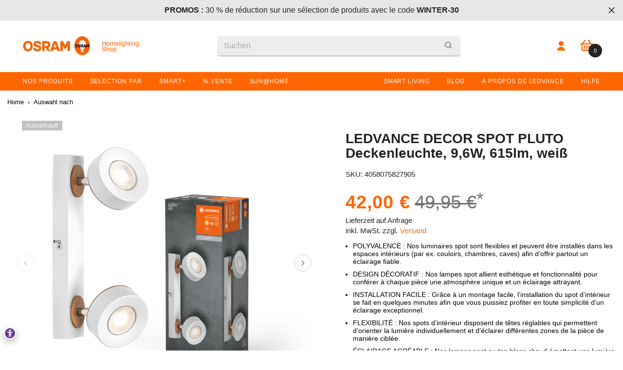

--- FILE ---
content_type: text/html; charset=utf-8
request_url: https://shop.ledvance.fr/de/products/decor-spot-pluto-white-2-spot
body_size: 100843
content:















<!doctype html><html class="no-js" lang="de">
    <head>
    <meta name="google-site-verification" content="QaJq1ubzMMv2hESsrO_9rF4PcLHxbxQP8GCBH2UAUSE" />
      
      

    <!-- Google Consent Mode V2 Advanced Mode integration script for Consentmo GDPR Compliance App -->
    <script id="consentmo-gcmv2-advanced-mode-integration">
      const consentOutOfRegion = {
        analytics: true,
        marketing: true,
        functionality: true,
        adsDataRedaction: false,
        urlPassthrough: false,
      };

      window.dataLayer = window.dataLayer || [];
      function gtag(){dataLayer.push(arguments);}

      gtag('consent', 'default', {
        ad_storage: 'denied',
        ad_personalization: 'denied',
        ad_user_data: 'denied',
        analytics_storage: 'denied',
        functionality_storage: 'denied',
        personalization_storage:'denied',
        security_storage: 'granted',
        wait_for_update: 1500
      });

      document.addEventListener('consentmoSignal_onLoad', function(eventData) {
        const csmLoadSignal = eventData.detail || {isActive:false};
        console.log('LIQUID - consentmoSignal_onLoad event', csmLoadSignal);

        if (!csmLoadSignal.isActive) {
          console.log('LIQUID - isActive false - use consentOutOfRegion');
          gtag('consent', 'update', {
            ad_storage: consentOutOfRegion.marketing ? 'granted' : 'denied',
            ad_personalization: consentOutOfRegion.marketing ? 'granted' : 'denied',
            ad_user_data: consentOutOfRegion.marketing ? 'granted' : 'denied',
            analytics_storage: consentOutOfRegion.analytics ? 'granted' : 'denied',
            functionality_storage: consentOutOfRegion.functionality ? 'granted' : 'denied',
            personalization_storage: consentOutOfRegion.functionality ? 'granted' : 'denied',
            security_storage: 'granted',
          });
          gtag('set', 'ads_data_redaction', consentOutOfRegion.adsDataRedaction);
          gtag('set', 'url_passthrough', consentOutOfRegion.urlPassthrough);
          console.log('LIQUID - dataLayer', window.dataLayer);
        } else {
          console.log('LIQUID - set default-consent and subscribe consentmoSignal for consent-update');
          document.addEventListener('consentmoSignal', function(event) {
            const csmSignal = event.detail;
            const consentState = csmSignal.integration?.gcm?.isEnabled ? csmSignal.integration.gcm.state : csmSignal.state;
            console.log('LIQUID - consentmoSignal event', csmSignal);
            console.log('LIQUID - dataLayer', window.dataLayer);

            gtag('consent', 'update', consentState);
            if (csmSignal.integration?.gcm?.isEnabled) {
              gtag('set', 'ads_data_redaction', csmSignal.integration.gcm.adsDataRedaction);
              gtag('set', 'url_passthrough', csmSignal.integration.gcm.urlPassthrough);
            }
          });
        }
      });
    </script>







        <meta charset="utf-8">
        <meta http-equiv="X-UA-Compatible" content="IE=edge">
        <meta name="viewport" content="width=device-width,initial-scale=1">
        <meta name="theme-color" content="">
        <link rel="canonical" href="https://shop.ledvance.fr/de/products/decor-spot-pluto-white-2-spot"><link rel="shortcut icon" href="//shop.ledvance.fr/cdn/shop/files/favicon-version1-180x180_1_32x32.png?v=1763565418" type="image/png"><link rel="preconnect" href="https://cdn.shopify.com" crossorigin>
        

<meta property="og:site_name" content="OSRAM Homelighting Shop France">
<meta property="og:url" content="https://shop.ledvance.fr/de/products/decor-spot-pluto-white-2-spot">
<meta property="og:title" content="LEDVANCE DECOR SPOT PLUTO Deckenleuchte, 9,6W, 615lm, weiß">
<meta property="og:type" content="product">
<meta property="og:description" content="Plafonniers en matériaux mixtes avec spots orientables. Caractéristiques du produit : La famille de luminaires comprend quatre versions avec jusqu&#39;à 4 spots. Matériaux : métal et bois. Interrupteur marche/arrêt sur la version à 1 tête pour une utilisation facile. Têtes réglables. Avantages du produit : Boîtier de haute"><meta property="og:image" content="http://shop.ledvance.fr/cdn/shop/files/asset-13182794.jpg?v=1712283607">
  <meta property="og:image:secure_url" content="https://shop.ledvance.fr/cdn/shop/files/asset-13182794.jpg?v=1712283607">
  <meta property="og:image:width" content="3000">
  <meta property="og:image:height" content="3000"><meta property="og:price:amount" content="42,00">
  <meta property="og:price:currency" content="EUR"><meta name="twitter:card" content="summary_large_image">
<meta name="twitter:title" content="LEDVANCE DECOR SPOT PLUTO Deckenleuchte, 9,6W, 615lm, weiß">
<meta name="twitter:description" content="Plafonniers en matériaux mixtes avec spots orientables. Caractéristiques du produit : La famille de luminaires comprend quatre versions avec jusqu&#39;à 4 spots. Matériaux : métal et bois. Interrupteur marche/arrêt sur la version à 1 tête pour une utilisation facile. Têtes réglables. Avantages du produit : Boîtier de haute">

        
  <script>window.performance && window.performance.mark && window.performance.mark('shopify.content_for_header.start');</script><meta name="google-site-verification" content="w7_CAPd9n94Oksvh9PXPnKhaU5Gh1DQUkRdAPvBYzQg">
<meta id="shopify-digital-wallet" name="shopify-digital-wallet" content="/43345674391/digital_wallets/dialog">
<meta name="shopify-checkout-api-token" content="0fe22c8df9c4bc825d460fe009a5c02c">
<meta id="in-context-paypal-metadata" data-shop-id="43345674391" data-venmo-supported="false" data-environment="production" data-locale="de_DE" data-paypal-v4="true" data-currency="EUR">
<link rel="alternate" hreflang="x-default" href="https://shop.ledvance.fr/products/decor-spot-pluto-white-2-spot">
<link rel="alternate" hreflang="fr-FR" href="https://shop.ledvance.fr/products/decor-spot-pluto-white-2-spot">
<link rel="alternate" hreflang="de-FR" href="https://shop.ledvance.fr/de/products/decor-spot-pluto-white-2-spot">
<link rel="alternate" type="application/json+oembed" href="https://shop.ledvance.fr/de/products/decor-spot-pluto-white-2-spot.oembed">
<script async="async" src="/checkouts/internal/preloads.js?locale=de-FR"></script>
<link rel="preconnect" href="https://shop.app" crossorigin="anonymous">
<script async="async" src="https://shop.app/checkouts/internal/preloads.js?locale=de-FR&shop_id=43345674391" crossorigin="anonymous"></script>
<script id="apple-pay-shop-capabilities" type="application/json">{"shopId":43345674391,"countryCode":"DE","currencyCode":"EUR","merchantCapabilities":["supports3DS"],"merchantId":"gid:\/\/shopify\/Shop\/43345674391","merchantName":"OSRAM Homelighting Shop France","requiredBillingContactFields":["postalAddress","email","phone"],"requiredShippingContactFields":["postalAddress","email","phone"],"shippingType":"shipping","supportedNetworks":["visa","maestro","masterCard","amex"],"total":{"type":"pending","label":"OSRAM Homelighting Shop France","amount":"1.00"},"shopifyPaymentsEnabled":true,"supportsSubscriptions":true}</script>
<script id="shopify-features" type="application/json">{"accessToken":"0fe22c8df9c4bc825d460fe009a5c02c","betas":["rich-media-storefront-analytics"],"domain":"shop.ledvance.fr","predictiveSearch":true,"shopId":43345674391,"locale":"de"}</script>
<script>var Shopify = Shopify || {};
Shopify.shop = "shop-ledvance-france.myshopify.com";
Shopify.locale = "de";
Shopify.currency = {"active":"EUR","rate":"1.0"};
Shopify.country = "FR";
Shopify.theme = {"name":"[LIVE][GIT] Live Theme","id":149387542854,"schema_name":"Ella","schema_version":"6.0.0","theme_store_id":null,"role":"main"};
Shopify.theme.handle = "null";
Shopify.theme.style = {"id":null,"handle":null};
Shopify.cdnHost = "shop.ledvance.fr/cdn";
Shopify.routes = Shopify.routes || {};
Shopify.routes.root = "/de/";</script>
<script type="module">!function(o){(o.Shopify=o.Shopify||{}).modules=!0}(window);</script>
<script>!function(o){function n(){var o=[];function n(){o.push(Array.prototype.slice.apply(arguments))}return n.q=o,n}var t=o.Shopify=o.Shopify||{};t.loadFeatures=n(),t.autoloadFeatures=n()}(window);</script>
<script>
  window.ShopifyPay = window.ShopifyPay || {};
  window.ShopifyPay.apiHost = "shop.app\/pay";
  window.ShopifyPay.redirectState = null;
</script>
<script id="shop-js-analytics" type="application/json">{"pageType":"product"}</script>
<script defer="defer" async type="module" src="//shop.ledvance.fr/cdn/shopifycloud/shop-js/modules/v2/client.init-shop-cart-sync_XknANqpX.de.esm.js"></script>
<script defer="defer" async type="module" src="//shop.ledvance.fr/cdn/shopifycloud/shop-js/modules/v2/chunk.common_DvdeXi9P.esm.js"></script>
<script type="module">
  await import("//shop.ledvance.fr/cdn/shopifycloud/shop-js/modules/v2/client.init-shop-cart-sync_XknANqpX.de.esm.js");
await import("//shop.ledvance.fr/cdn/shopifycloud/shop-js/modules/v2/chunk.common_DvdeXi9P.esm.js");

  window.Shopify.SignInWithShop?.initShopCartSync?.({"fedCMEnabled":true,"windoidEnabled":true});

</script>
<script>
  window.Shopify = window.Shopify || {};
  if (!window.Shopify.featureAssets) window.Shopify.featureAssets = {};
  window.Shopify.featureAssets['shop-js'] = {"shop-cart-sync":["modules/v2/client.shop-cart-sync_D9JQGxjh.de.esm.js","modules/v2/chunk.common_DvdeXi9P.esm.js"],"init-fed-cm":["modules/v2/client.init-fed-cm_DMo35JdQ.de.esm.js","modules/v2/chunk.common_DvdeXi9P.esm.js"],"init-windoid":["modules/v2/client.init-windoid_B3VvhkL7.de.esm.js","modules/v2/chunk.common_DvdeXi9P.esm.js"],"shop-cash-offers":["modules/v2/client.shop-cash-offers_CYQv6hn3.de.esm.js","modules/v2/chunk.common_DvdeXi9P.esm.js","modules/v2/chunk.modal_CkJq5XGD.esm.js"],"shop-button":["modules/v2/client.shop-button_Baq_RTkq.de.esm.js","modules/v2/chunk.common_DvdeXi9P.esm.js"],"init-shop-email-lookup-coordinator":["modules/v2/client.init-shop-email-lookup-coordinator_Bz_MA9Op.de.esm.js","modules/v2/chunk.common_DvdeXi9P.esm.js"],"shop-toast-manager":["modules/v2/client.shop-toast-manager_DCWfOqRF.de.esm.js","modules/v2/chunk.common_DvdeXi9P.esm.js"],"shop-login-button":["modules/v2/client.shop-login-button_caaxNUOr.de.esm.js","modules/v2/chunk.common_DvdeXi9P.esm.js","modules/v2/chunk.modal_CkJq5XGD.esm.js"],"avatar":["modules/v2/client.avatar_BTnouDA3.de.esm.js"],"init-shop-cart-sync":["modules/v2/client.init-shop-cart-sync_XknANqpX.de.esm.js","modules/v2/chunk.common_DvdeXi9P.esm.js"],"pay-button":["modules/v2/client.pay-button_CKXSOdRt.de.esm.js","modules/v2/chunk.common_DvdeXi9P.esm.js"],"init-shop-for-new-customer-accounts":["modules/v2/client.init-shop-for-new-customer-accounts_CbyP-mMl.de.esm.js","modules/v2/client.shop-login-button_caaxNUOr.de.esm.js","modules/v2/chunk.common_DvdeXi9P.esm.js","modules/v2/chunk.modal_CkJq5XGD.esm.js"],"init-customer-accounts-sign-up":["modules/v2/client.init-customer-accounts-sign-up_CDG_EMX9.de.esm.js","modules/v2/client.shop-login-button_caaxNUOr.de.esm.js","modules/v2/chunk.common_DvdeXi9P.esm.js","modules/v2/chunk.modal_CkJq5XGD.esm.js"],"shop-follow-button":["modules/v2/client.shop-follow-button_DKjGFHnv.de.esm.js","modules/v2/chunk.common_DvdeXi9P.esm.js","modules/v2/chunk.modal_CkJq5XGD.esm.js"],"checkout-modal":["modules/v2/client.checkout-modal_DiCgWgoC.de.esm.js","modules/v2/chunk.common_DvdeXi9P.esm.js","modules/v2/chunk.modal_CkJq5XGD.esm.js"],"init-customer-accounts":["modules/v2/client.init-customer-accounts_CBDBRCw9.de.esm.js","modules/v2/client.shop-login-button_caaxNUOr.de.esm.js","modules/v2/chunk.common_DvdeXi9P.esm.js","modules/v2/chunk.modal_CkJq5XGD.esm.js"],"lead-capture":["modules/v2/client.lead-capture_ASe7qa-m.de.esm.js","modules/v2/chunk.common_DvdeXi9P.esm.js","modules/v2/chunk.modal_CkJq5XGD.esm.js"],"shop-login":["modules/v2/client.shop-login_Cve_5msa.de.esm.js","modules/v2/chunk.common_DvdeXi9P.esm.js","modules/v2/chunk.modal_CkJq5XGD.esm.js"],"payment-terms":["modules/v2/client.payment-terms_D0YjRyyK.de.esm.js","modules/v2/chunk.common_DvdeXi9P.esm.js","modules/v2/chunk.modal_CkJq5XGD.esm.js"]};
</script>
<script>(function() {
  var isLoaded = false;
  function asyncLoad() {
    if (isLoaded) return;
    isLoaded = true;
    var urls = ["https:\/\/loox.io\/widget\/N1ZGpU72Qc\/loox.1616066465486.js?shop=shop-ledvance-france.myshopify.com","https:\/\/dr4qe3ddw9y32.cloudfront.net\/awin-shopify-integration-code.js?aid=98739\u0026v=shopifyApp_5.2.3\u0026ts=1750905344606\u0026shop=shop-ledvance-france.myshopify.com","https:\/\/na.shgcdn3.com\/pixel-collector.js?shop=shop-ledvance-france.myshopify.com","\/\/backinstock.useamp.com\/widget\/40496_1767156684.js?category=bis\u0026v=6\u0026shop=shop-ledvance-france.myshopify.com"];
    for (var i = 0; i < urls.length; i++) {
      var s = document.createElement('script');
      s.type = 'text/javascript';
      s.async = true;
      s.src = urls[i];
      var x = document.getElementsByTagName('script')[0];
      x.parentNode.insertBefore(s, x);
    }
  };
  if(window.attachEvent) {
    window.attachEvent('onload', asyncLoad);
  } else {
    window.addEventListener('load', asyncLoad, false);
  }
})();</script>
<script id="__st">var __st={"a":43345674391,"offset":3600,"reqid":"4d346927-1ed0-4081-819d-b36c91de7b50-1768867233","pageurl":"shop.ledvance.fr\/de\/products\/decor-spot-pluto-white-2-spot","u":"eed043a43848","p":"product","rtyp":"product","rid":8889506070854};</script>
<script>window.ShopifyPaypalV4VisibilityTracking = true;</script>
<script id="captcha-bootstrap">!function(){'use strict';const t='contact',e='account',n='new_comment',o=[[t,t],['blogs',n],['comments',n],[t,'customer']],c=[[e,'customer_login'],[e,'guest_login'],[e,'recover_customer_password'],[e,'create_customer']],r=t=>t.map((([t,e])=>`form[action*='/${t}']:not([data-nocaptcha='true']) input[name='form_type'][value='${e}']`)).join(','),a=t=>()=>t?[...document.querySelectorAll(t)].map((t=>t.form)):[];function s(){const t=[...o],e=r(t);return a(e)}const i='password',u='form_key',d=['recaptcha-v3-token','g-recaptcha-response','h-captcha-response',i],f=()=>{try{return window.sessionStorage}catch{return}},m='__shopify_v',_=t=>t.elements[u];function p(t,e,n=!1){try{const o=window.sessionStorage,c=JSON.parse(o.getItem(e)),{data:r}=function(t){const{data:e,action:n}=t;return t[m]||n?{data:e,action:n}:{data:t,action:n}}(c);for(const[e,n]of Object.entries(r))t.elements[e]&&(t.elements[e].value=n);n&&o.removeItem(e)}catch(o){console.error('form repopulation failed',{error:o})}}const l='form_type',E='cptcha';function T(t){t.dataset[E]=!0}const w=window,h=w.document,L='Shopify',v='ce_forms',y='captcha';let A=!1;((t,e)=>{const n=(g='f06e6c50-85a8-45c8-87d0-21a2b65856fe',I='https://cdn.shopify.com/shopifycloud/storefront-forms-hcaptcha/ce_storefront_forms_captcha_hcaptcha.v1.5.2.iife.js',D={infoText:'Durch hCaptcha geschützt',privacyText:'Datenschutz',termsText:'Allgemeine Geschäftsbedingungen'},(t,e,n)=>{const o=w[L][v],c=o.bindForm;if(c)return c(t,g,e,D).then(n);var r;o.q.push([[t,g,e,D],n]),r=I,A||(h.body.append(Object.assign(h.createElement('script'),{id:'captcha-provider',async:!0,src:r})),A=!0)});var g,I,D;w[L]=w[L]||{},w[L][v]=w[L][v]||{},w[L][v].q=[],w[L][y]=w[L][y]||{},w[L][y].protect=function(t,e){n(t,void 0,e),T(t)},Object.freeze(w[L][y]),function(t,e,n,w,h,L){const[v,y,A,g]=function(t,e,n){const i=e?o:[],u=t?c:[],d=[...i,...u],f=r(d),m=r(i),_=r(d.filter((([t,e])=>n.includes(e))));return[a(f),a(m),a(_),s()]}(w,h,L),I=t=>{const e=t.target;return e instanceof HTMLFormElement?e:e&&e.form},D=t=>v().includes(t);t.addEventListener('submit',(t=>{const e=I(t);if(!e)return;const n=D(e)&&!e.dataset.hcaptchaBound&&!e.dataset.recaptchaBound,o=_(e),c=g().includes(e)&&(!o||!o.value);(n||c)&&t.preventDefault(),c&&!n&&(function(t){try{if(!f())return;!function(t){const e=f();if(!e)return;const n=_(t);if(!n)return;const o=n.value;o&&e.removeItem(o)}(t);const e=Array.from(Array(32),(()=>Math.random().toString(36)[2])).join('');!function(t,e){_(t)||t.append(Object.assign(document.createElement('input'),{type:'hidden',name:u})),t.elements[u].value=e}(t,e),function(t,e){const n=f();if(!n)return;const o=[...t.querySelectorAll(`input[type='${i}']`)].map((({name:t})=>t)),c=[...d,...o],r={};for(const[a,s]of new FormData(t).entries())c.includes(a)||(r[a]=s);n.setItem(e,JSON.stringify({[m]:1,action:t.action,data:r}))}(t,e)}catch(e){console.error('failed to persist form',e)}}(e),e.submit())}));const S=(t,e)=>{t&&!t.dataset[E]&&(n(t,e.some((e=>e===t))),T(t))};for(const o of['focusin','change'])t.addEventListener(o,(t=>{const e=I(t);D(e)&&S(e,y())}));const B=e.get('form_key'),M=e.get(l),P=B&&M;t.addEventListener('DOMContentLoaded',(()=>{const t=y();if(P)for(const e of t)e.elements[l].value===M&&p(e,B);[...new Set([...A(),...v().filter((t=>'true'===t.dataset.shopifyCaptcha))])].forEach((e=>S(e,t)))}))}(h,new URLSearchParams(w.location.search),n,t,e,['guest_login'])})(!0,!1)}();</script>
<script integrity="sha256-4kQ18oKyAcykRKYeNunJcIwy7WH5gtpwJnB7kiuLZ1E=" data-source-attribution="shopify.loadfeatures" defer="defer" src="//shop.ledvance.fr/cdn/shopifycloud/storefront/assets/storefront/load_feature-a0a9edcb.js" crossorigin="anonymous"></script>
<script crossorigin="anonymous" defer="defer" src="//shop.ledvance.fr/cdn/shopifycloud/storefront/assets/shopify_pay/storefront-65b4c6d7.js?v=20250812"></script>
<script data-source-attribution="shopify.dynamic_checkout.dynamic.init">var Shopify=Shopify||{};Shopify.PaymentButton=Shopify.PaymentButton||{isStorefrontPortableWallets:!0,init:function(){window.Shopify.PaymentButton.init=function(){};var t=document.createElement("script");t.src="https://shop.ledvance.fr/cdn/shopifycloud/portable-wallets/latest/portable-wallets.de.js",t.type="module",document.head.appendChild(t)}};
</script>
<script data-source-attribution="shopify.dynamic_checkout.buyer_consent">
  function portableWalletsHideBuyerConsent(e){var t=document.getElementById("shopify-buyer-consent"),n=document.getElementById("shopify-subscription-policy-button");t&&n&&(t.classList.add("hidden"),t.setAttribute("aria-hidden","true"),n.removeEventListener("click",e))}function portableWalletsShowBuyerConsent(e){var t=document.getElementById("shopify-buyer-consent"),n=document.getElementById("shopify-subscription-policy-button");t&&n&&(t.classList.remove("hidden"),t.removeAttribute("aria-hidden"),n.addEventListener("click",e))}window.Shopify?.PaymentButton&&(window.Shopify.PaymentButton.hideBuyerConsent=portableWalletsHideBuyerConsent,window.Shopify.PaymentButton.showBuyerConsent=portableWalletsShowBuyerConsent);
</script>
<script data-source-attribution="shopify.dynamic_checkout.cart.bootstrap">document.addEventListener("DOMContentLoaded",(function(){function t(){return document.querySelector("shopify-accelerated-checkout-cart, shopify-accelerated-checkout")}if(t())Shopify.PaymentButton.init();else{new MutationObserver((function(e,n){t()&&(Shopify.PaymentButton.init(),n.disconnect())})).observe(document.body,{childList:!0,subtree:!0})}}));
</script>
<link id="shopify-accelerated-checkout-styles" rel="stylesheet" media="screen" href="https://shop.ledvance.fr/cdn/shopifycloud/portable-wallets/latest/accelerated-checkout-backwards-compat.css" crossorigin="anonymous">
<style id="shopify-accelerated-checkout-cart">
        #shopify-buyer-consent {
  margin-top: 1em;
  display: inline-block;
  width: 100%;
}

#shopify-buyer-consent.hidden {
  display: none;
}

#shopify-subscription-policy-button {
  background: none;
  border: none;
  padding: 0;
  text-decoration: underline;
  font-size: inherit;
  cursor: pointer;
}

#shopify-subscription-policy-button::before {
  box-shadow: none;
}

      </style>
<script id="sections-script" data-sections="header" defer="defer" src="//shop.ledvance.fr/cdn/shop/t/28/compiled_assets/scripts.js?v=95185"></script>
<script>window.performance && window.performance.mark && window.performance.mark('shopify.content_for_header.end');</script>
  





  <script type="text/javascript">
    
      window.__shgMoneyFormat = window.__shgMoneyFormat || {"EUR":{"currency":"EUR","currency_symbol":"€","currency_symbol_location":"right","decimal_places":2,"decimal_separator":",","thousands_separator":"."}};
    
    window.__shgCurrentCurrencyCode = window.__shgCurrentCurrencyCode || {
      currency: "EUR",
      currency_symbol: "€",
      decimal_separator: ".",
      thousands_separator: ",",
      decimal_places: 2,
      currency_symbol_location: "left"
    };
  </script>






        <style>
            
            
            :root {
        /* Settings Body */
        
            --font-body-family: Helvetica,Arial, sans-serif;
        
        --font-body-size: 16px;
        --font-body-weight: 500;
        --body-line-height: 16px;
        --body-letter-spacing: 0px;

        /* Settings Heading */
        
            --font-heading-family: Helvetica,Arial, sans-serif;
        
        --font-heading-size: 20px;
        --font-heading-weight: 700;
        --font-heading-style: normal;
        --heading-line-height: 27px;
        --heading-letter-spacing: 0;
        --heading-text-transform: none;
        --heading-border-height: 2px;

        /* Settings Navigation */
        /* Menu Lv1 */
        
            --font-menu-lv1-family: Helvetica,Arial, sans-serif;
        
        --font-menu-lv1-size: 12px;
        --font-menu-lv1-weight: 400;
        --menu-lv1-line-height: 16px;
        --menu-lv1-letter-spacing: -0.2px;
        --menu-lv1-text-transform: none;

        /* Menu Lv2 */
        
            --font-menu-lv2-family: Helvetica,Arial, sans-serif;
        
        --font-menu-lv2-size: 12px;
        --font-menu-lv2-weight: 400;
        --menu-lv2-line-height: 16px;
        --menu-lv2-letter-spacing: .02em;
        --menu-lv2-text-transform: none;

        /* Menu Lv3 */
        
            --font-menu-lv3-family: Helvetica,Arial, sans-serif;
        
        --font-menu-lv3-size: 12px;
        --font-menu-lv3-weight: 400;
        --menu-lv3-line-height: 22px;
        --menu-lv3-letter-spacing: .02em;
        --menu-lv3-text-transform: none;

        /* Mega Menu Lv2 */
        
            --font-mega-menu-lv2-family: Helvetica,Arial, sans-serif;
        
        --font-mega-menu-lv2-size: 14px;
        --font-mega-menu-lv2-weight: 600;
        --font-mega-menu-lv2-style: normal;
        --mega-menu-lv2-line-height: 14px;
        --mega-menu-lv2-letter-spacing: .02em;
        --mega-menu-lv2-text-transform: none;

        /* Mega Menu Lv3 */
        
            --font-mega-menu-lv3-family: Helvetica,Arial, sans-serif;
        
        --font-mega-menu-lv3-size: 12px;
        --font-mega-menu-lv3-weight: 400;
        --mega-menu-lv3-line-height: 22px;
        --mega-menu-lv3-letter-spacing: .02em;
        --mega-menu-lv3-text-transform: none;

        /* Product Card Title */--product-title-font: Helvetica,Arial, sans-serif;--product-title-font-size : 16px;
        --product-title-font-weight : 400;
        --product-title-line-height: 20px;
        --product-title-letter-spacing: .02em;
        --product-title-line-text : 2;
        --product-title-text-transform : none;
        --product-title-margin-bottom: 10px;

        /* Product Card Vendor */--product-vendor-font: Helvetica,Arial, sans-serif;--product-vendor-font-size : 11px;
        --product-vendor-font-weight : 400;
        --product-vendor-font-style : normal;
        --product-vendor-line-height: 22px;
        --product-vendor-letter-spacing: .02em;
        --product-vendor-text-transform : none;
        --product-vendor-margin-bottom: 0px;

        /* Product Card Price */--product-price-font: Helvetica,Arial, sans-serif;--product-price-font-size : 20px;
        --product-price-font-weight : 700;
        --product-price-line-height: 16px;
        --product-price-letter-spacing: .02em;
        --product-price-margin-top: 0px;
        --product-price-margin-bottom: 13px;

        /* Product Card Badge */--badge-font: Helvetica,Arial, sans-serif;--badge-font-size : 12px;
        --badge-font-weight : 400;
        --badge-text-transform : none;
        --badge-letter-spacing: .02em;
        --badge-line-height: 20px;
        --badge-border-radius: 0px;
        --badge-padding-top: 0px;
        --badge-padding-bottom: 0px;
        --badge-padding-left-right: 8px;
        --badge-postion-top: 0px;
        --badge-postion-left-right: 0px;

        /* Product Quickview */
        --product-quickview-font-size : 12px;
        --product-quickview-line-height: 23px;
        --product-quickview-border-radius: 1px;
        --product-quickview-padding-top: 0px;
        --product-quickview-padding-bottom: 0px;
        --product-quickview-padding-left-right: 7px;--product-quickview-box-shadow: none;/* Blog Card Tile */--blog-title-font: Helvetica,Arial, sans-serif;--blog-title-font-size : 20px;
        --blog-title-font-weight : 700;
        --blog-title-line-height: 29px;
        --blog-title-letter-spacing: .09em;
        --blog-title-text-transform : uppercase;

        /* Blog Card Info (Date, Author) */--blog-info-font: Helvetica,Arial, sans-serif;--blog-info-font-size : 12px;
        --blog-info-font-weight : 400;
        --blog-info-line-height: 20px;
        --blog-info-letter-spacing: .02em;
        --blog-info-text-transform : uppercase;

        /* Button 1 */--btn-1-font-family: Helvetica,Arial, sans-serif;--btn-1-font-size: 12px;
        --btn-1-font-weight: 700;
        --btn-1-text-transform: uppercase;
        --btn-1-line-height: 22px;
        --btn-1-letter-spacing: .05em;
        --btn-1-text-align: center;
        --btn-1-border-radius: 0px;
        --btn-1-border-width: 1px;
        --btn-1-border-style: solid;
        --btn-1-padding-top: 10px;
        --btn-1-padding-bottom: 10px;
        --btn-1-horizontal-length: 0px;
        --btn-1-vertical-length: 0px;
        --btn-1-blur-radius: 0px;
        --btn-1-spread: 0px;
        
        
        
          --btn-1-all-bg-opacity-hover: rgba(0, 0, 0, 0.5);
        
        
            --btn-1-inset: ;
        

        /* Button 2 */--btn-2-font-family: Helvetica,Arial, sans-serif;--btn-2-font-size: 18px;
        --btn-2-font-weight: 700;
        --btn-2-text-transform: uppercase;
        --btn-2-line-height: 23px;
        --btn-2-letter-spacing: .05em;
        --btn-2-text-align: right;
        --btn-2-border-radius: 6px;
        --btn-2-border-width: 1px;
        --btn-2-border-style: solid;
        --btn-2-padding-top: 20px;
        --btn-2-padding-bottom: 20px;
        --btn-2-horizontal-length: 4px;
        --btn-2-vertical-length: 4px;
        --btn-2-blur-radius: 7px;
        --btn-2-spread: 0px;
        
        
          --btn-2-all-bg-opacity: rgba(25, 145, 226, 0.5);
        
        
          --btn-2-all-bg-opacity-hover: rgba(0, 0, 0, 0.5);
        
        
            --btn-2-inset: ;
        

        /* Button 3 */--btn-3-font-family: Helvetica,Arial, sans-serif;--btn-3-font-size: 14px;
        --btn-3-font-weight: 700;
        --btn-3-text-transform: uppercase;
        --btn-3-line-height: 22px;
        --btn-3-letter-spacing: .05em;
        --btn-3-text-align: center;
        --btn-3-border-radius: 0px;
        --btn-3-border-width: 1px;
        --btn-3-border-style: solid;
        --btn-3-padding-top: 10px;
        --btn-3-padding-bottom: 10px;
        --btn-3-horizontal-length: 0px;
        --btn-3-vertical-length: 0px;
        --btn-3-blur-radius: 0px;
        --btn-3-spread: 0px;
        
        
          --btn-3-all-bg-opacity: rgba(0, 0, 0, 0.1);
        
        
          --btn-3-all-bg-opacity-hover: rgba(0, 0, 0, 0.1);
        

        
            --btn-3-inset: ;
        

        /* Footer Heading */--footer-heading-font-family: Helvetica,Arial, sans-serif;--footer-heading-font-size : 18px;
        --footer-heading-font-weight : 600;
        --footer-heading-line-height : 18px;
        --footer-heading-letter-spacing : .05em;
        --footer-heading-text-transform : none;

        /* Footer Link */--footer-link-font-family: Helvetica,Arial, sans-serif;--footer-link-font-size : 16px;
        --footer-link-font-weight : 400;
        --footer-link-line-height : 14px;
        --footer-link-letter-spacing : .02em;
        --footer-link-text-transform : none;

        --footer-copy-font-size : 11px;
        /* Page Title */
        
            --font-page-title-family: Helvetica,Arial, sans-serif;
        
        --font-page-title-size: 24px;
        --font-page-title-weight: 700;
        --font-page-title-style: normal;
        --page-title-line-height: 20px;
        --page-title-letter-spacing: .05em;
        --page-title-text-transform: uppercase;

        /* Font Product Tab Title */
        --font-tab-type-1: Helvetica,Arial, sans-serif;
        --font-tab-type-2: Helvetica,Arial, sans-serif;

        /* Text Size */
        --text-size-font-size : 10px;
        --text-size-font-weight : 400;
        --text-size-line-height : 22px;
        --text-size-letter-spacing : 0;
        --text-size-text-transform : uppercase;
        --text-size-color : #787878;

        /* Font Weight */
        --font-weight-normal: 400;
        --font-weight-medium: 500;
        --font-weight-semibold: 600;
        --font-weight-bold: 700;
        --font-weight-bolder: 800;
        --font-weight-black: 900;

        /* Radio Button */
        --form-label-checkbox-before-bg: #fff;
        --form-label-checkbox-before-border: #cecece;
        --form-label-checkbox-before-bg-checked: #000;

        /* Conatiner */
        --header-custom-width-container: 1600px;
        --body-custom-width-container: 1600px;
        --footer-custom-width-container: 1600px;

        /* Layout Boxed */
        --color-background-layout-boxed: #f8f8f8;/* Arrow */
        --position-horizontal-slick-arrow: 0;

        /* General Color*/
        --color-text: #232323;
        --color-text2: #ff6600;
        --color-global: #232323;
        --color-white: #FFFFFF;
        --color-grey: #727272;
        --color-black: #202020;
        --color-base-text-rgb: 35, 35, 35;
        --color-base-text2-rgb: 255, 102, 0;
        --color-background: #ffffff;
        --color-background-rgb: 255, 255, 255;
        --color-background-overylay: rgba(255, 255, 255, 0.9);
        --color-base-accent-text: ;
        --color-base-accent-1: ;
        --color-base-accent-2: ;
        --color-link: #232323;
        --color-link-hover: #232323;
        --color-error: #D93333;
        --color-error-bg: #ffe3d6;
        --color-success: #5A5A5A;
        --color-success-bg: #DFF0D8;
        --color-info: #202020;
        --color-info-bg: #FFF2DD;
        --color-link-underline: rgba(35, 35, 35, 0.5);

        --color-breadcrumb: #999999;
        --colors-breadcrumb-hover: #232323;
        --colors-breadcrumb-active: #999999;

        --border-global: #e6e6e6;
        --bg-global: #f3f3f3;

        --bg-planceholder: #fafafa;

        --color-warning: #fff;
        --bg-warning: #e0b252;

        --color-background-10 : #e9e9e9;
        --color-background-20 : #d3d3d3;
        --color-background-30 : #bdbdbd;
        --color-background-50 : #919191;
        --color-background-global : #919191;

        /* Arrow Color */
        --arrow-color: #323232;
        --arrow-background-color: #fff;
        --arrow-border-color: #ccc;
        --arrow-color-hover: #323232;
        --arrow-background-color-hover: #f8f8f8;
        --arrow-border-color-hover: #f8f8f8;

        --arrow-width: 35px;
        --arrow-height: 35px;
        --arrow-size: px;
        --arrow-size-icon: 17px;
        --arrow-border-radius: 50%;
        --arrow-border-width: 1px;

        /* Pagination Color */
        --pagination-item-color: #3c3c3c;
        --pagination-item-color-active: #3c3c3c;
        --pagination-item-bg-color: 
        #fff;
        --pagination-item-bg-color-active: #fff;
        --pagination-item-border-color: #fff;
        --pagination-item-border-color-active: #ffffff;

        --pagination-arrow-color: #3c3c3c;
        --pagination-arrow-color-active: #3c3c3c;
        --pagination-arrow-bg-color: #fff;
        --pagination-arrow-bg-color-active: #fff;
        --pagination-arrow-border-color: #fff;
        --pagination-arrow-border-color-active: #fff;

        /* Dots Color */
        --dots-color: transparent;
        --dots-border-color: #323232;
        --dots-color-active: #323232;
        --dots-border-color-active: #323232;
        --dots-style2-background-opacity: #00000050;
        --dots-width: 12px;
        --dots-height: 12px;

        /* Button Color */
        --btn-1-color: #FFFFFF;
        --btn-1-bg: #ff6600;
        --btn-1-border: #ff6600;
        --btn-1-color-hover: #ff6600;
        --btn-1-bg-hover: #ffffff;
        --btn-1-border-hover: #ff6600;

        --btn-2-color: #232323;
        --btn-2-bg: #FFFFFF;
        --btn-2-border: #e9e8e8;
        --btn-2-color-hover: #FFFFFF;
        --btn-2-bg-hover: #232323;
        --btn-2-border-hover: #232323;

        --btn-3-color: #FFFFFF;
        --btn-3-bg: #e9514b;
        --btn-3-border: #e9514b;
        --btn-3-color-hover: #ffffff;
        --btn-3-bg-hover: #e9514b;
        --btn-3-border-hover: #e9514b;

        --anchor-transition: all ease .3s;
        --bg-white: #ffffff;
        --bg-black: #000000;
        --bg-grey: #808080;
        --icon: var(--color-text);
        --text-cart: #3c3c3c;
        --duration-short: 100ms;
        --duration-default: 350ms;
        --duration-long: 500ms;

        --form-input-bg: #ffffff;
        --form-input-border: #c7c7c7;
        --form-input-color: #232323;;
        --form-input-placeholder: #727272;
        --form-label: #232323;

        --new-badge-color: #232323;
        --new-badge-bg: #FFFFFF;
        --sale-badge-color: #ffffff;
        --sale-badge-bg: #ff6600;
        --sold-out-badge-color: #ffffff;
        --sold-out-badge-bg: #c1c1c1;
        --custom-badge-color: #ffffff;
        --custom-badge-bg: #ff6600;
        --bundle-badge-color: #ffffff;
        --bundle-badge-bg: #232323;

        --product-title-color : #232323;
        --product-title-color-hover : #232323;
        --product-vendor-color : #969696;
        --product-price-color : #ff6600;
        --product-sale-price-color : #ff6600;
        --product-compare-price-color : #727272;
        --product-review-full-color : #000000;
        --product-review-empty-color : #A4A4A4;
        --product-swatch-border : #cbcbcb;
        --product-swatch-border-active : #232323;
        --product-swatch-width : 40px;
        --product-swatch-height : 40px;
        --product-swatch-border-radius : 0px;
        --product-swatch-color-width : 40px;
        --product-swatch-color-height : 40px;
        --product-swatch-color-border-radius : 20px;
        --product-wishlist-color : #000000;
        --product-wishlist-bg : #ffffff;
        --product-wishlist-color-added : #ffffff;
        --product-wishlist-bg-added : #000000;
        --product-compare-color : #000000;
        --product-compare-bg : #FFFFFF;
        --product-compare-color-added : #D12442;
        --product-compare-bg-added : #FFFFFF;

        --product-hot-stock-text-color : #ff6600;

        --product-quick-view-color : #000000;
        
          --product-quick-view-bg : #FFFFFF;
        
        --product-quick-view-color-hover : #FFFFFF;
        --product-quick-view-bg-hover : #000000;

        --product-action-color : #232323;
        --product-action-bg : #ffffff;
        --product-action-border : #000000;
        --product-action-color-hover : #FFFFFF;
        --product-action-bg-hover : #232323;
        --product-action-border-hover : #232323;

        /* Multilevel Category Filter */
        --color-label-multiLevel-categories: #232323;
        --bg-label-multiLevel-categories: #fff;
        --color-button-multiLevel-categories: #fff;
        --bg-button-multiLevel-categories: #ff8b21;
        --border-button-multiLevel-categories: transparent;
        --hover-color-button-multiLevel-categories: #fff;
        --hover-bg-button-multiLevel-categories: #ff8b21;--cart-item-bg : #ffffff;
            --cart-item-border : #e8e8e8;
            --cart-item-border-width : 1px;
            --cart-item-border-style : solid;

        --w-product-swatch-custom: 30px;
        --h-product-swatch-custom: 30px;
        --w-product-swatch-custom-mb: 20px;
        --h-product-swatch-custom-mb: 20px;
        --font-size-product-swatch-more: 12px;

        --swatch-border : #cbcbcb;
        --swatch-border-active : #232323;

        --variant-size: #232323;
        --variant-size-border: #e7e7e7;
        --variant-size-bg: #ffffff;
        --variant-size-hover: #ffffff;
        --variant-size-border-hover: #232323;
        --variant-size-bg-hover: #232323;

        --variant-bg : #ffffff;
        --variant-color : #232323;
        --variant-bg-active : #ffffff;
        --variant-color-active : #232323;

        /* Font Size Text Social */
        --fontsize-text-social: 12px;

        /* Sidebar Animation */
        --page-content-distance: 64px;
        --sidebar-content-distance: 40px;
        --button-transition-ease: cubic-bezier(.25,.46,.45,.94);

        /* Loading Spinner Color */
        --spinner-top-color: #ff6600;
        --spinner-right-color: #f8f8f8;
        --spinner-bottom-color: #ff6600;
        --spinner-left-color: #f8f8f8;
    }
</style>


        <link href="//shop.ledvance.fr/cdn/shop/t/28/assets/base.css?v=171772983902856329651761122514" rel="stylesheet" type="text/css" media="all" />
<link href="//shop.ledvance.fr/cdn/shop/t/28/assets/custom.css?v=76924215060860653311706693888" rel="stylesheet" type="text/css" media="all" />
<script>document.documentElement.className = document.documentElement.className.replace('no-js', 'js');</script>

	<script>var loox_global_hash = '1768843884532';</script><style>.loox-reviews-default { max-width: 1200px; margin: 0 auto; }.loox-rating .loox-icon { color:#ff6600; }
:root { --lxs-rating-icon-color: #ff6600; }</style>

  

<script type="text/javascript">
  
    window.SHG_CUSTOMER = null;
  
</script>







  <!-- Added with Analyzify V2.3 - Nov 15, 2022 5:10 pm -->


<!-- Google Tag Manager -->
<script>
    (function(w,d,s,l,i){w[l]=w[l]||[];w[l].push({'gtm.start':
    new Date().getTime(),event:'gtm.js'});var f=d.getElementsByTagName(s)[0],
    j=d.createElement(s),dl=l!='dataLayer'?'&l='+l:'';j.async=true;j.src=
    'https://www.googletagmanager.com/gtm.js?id='+i+dl;f.parentNode.insertBefore(j,f);
    })(window,document,'script','dataLayer','GTM-5QBZLN4');
</script>
<!-- End Google Tag Manager -->


<script
  type="text/javascript"
>
    window.dataLayer = window.dataLayer || [];
    window.analyzify = {
        "pageFly" : false, //Set this true if you are using PageFly in your website
        "send_unhashed_email": false, //Set this true if you would like to collect unhashed email address of logged in users.
        "g_feed_region": "DE", //Change this if your Google Ads feed is in another region
        //Modify the following button attributes if you do not see any ee_addToCart datalayer event when you click add to cart button in any product detail page.
        "addtocart_btn_attributes": {
            "name": ["add-to-cart", "add"],
            "data-add-to-cart-text": ["Add to Cart"],
            "class": ["button-add", "add-to-cart", "add_to_cart", "buttonAddtoCart", "product-form__add-to-cart", "gtmatc", "product-form__cart-submit", "AddToCartText", "AddToCart", "AddToCart-product-template", "product__add-to-cart"],
            "id": []
        },
        //Modify the following element attribute if you see that quantity being pushed to datalayer is wrong when you try to add the a product to the cart with more than 1 as quantity.
        "product_quantity":{
            "name": ["quantity"]
        },
        //Modify the following button attributes if you do not see any ee_removeFromCart datalayer event when you remove any item from the cart in the cart page.
        "removefromcart_btn_attributes": {
            "data-remove-item": ["cart-template"],
            "data-cart-remove": ["Remove"],
            "aria-label": ["Remove"],
            "class": ["cart__remove-btn", "cart__remove", "cart__removee", "cart-item__remove", "item-remove"],
            "id": [],
            "href": ["/cart/change?id=", "/cart/change?line="]
        },
        //Modify the following button attributes if you do not see ee_checkout datalayer event when you click "checkout" button in the cart page or cart drawer.
        "checkout_btn_attributes": {
            "name": ["checkout"],
            "class": ["button-checkout", "checkout-btn", "upcart-checkout-button", "cart__submit"],
            "href": ["/checkout"]
        },
        //Modify the following button attributes if you do not see any ee_productClick datalayer event when you click to a product in collection pages.
        "collection_prod_click_attributes":{
            "href": ["/products/"]
        },
        //Modify the following button attributes if you do not see any ee_addToCart datalayer event when you click add to cart button in any collection pages.
        "collection_atc_attributes":{
            "name": ["add-to-cart", "add"],
            "class": ["hit-buy-button", "product-form__cart-submit", "spf-product__form-btn-addtocart", "add-to-cart"],
            "type": ["submit"],
            "aria-label": ["Add to cart"]
        },
        //Modify the following button attributes if you do not see any ee_productClick datalayer event when you click to a product in search result pages.
        "search_prod_click_attributes":{
            "href": ["/products/"]
        },
        "version": "2.31", //Analyzify version installed to this store
        "logging": false, //Enable this to see Analyzify logs in console
        "logs": [],
        "stopAtLog": false //To use a debugger while logging
    };

    analyzify.log = function(t) {
        if (window.analyzify.logging == true && t !== null) {
            if (typeof(t) == "object") {
                window.console.log("** Analyzify Logger:");
                window.console.log(t);
            } else {
                window.console.log("** Analyzify Logger: " + t);
            }

            analyzify.logs.push(t);
            if (analyzify.stopAtLog == true) {
                debugger;
            }
        }
    };
    window.analyzify.Initialize = function() {
        window.analyzify.loadScript = function(callback) {
            callback();
        }

        window.analyzify.AppStart = function(){

            var detected_cart = {"note":null,"attributes":{},"original_total_price":0,"total_price":0,"total_discount":0,"total_weight":0.0,"item_count":0,"items":[],"requires_shipping":false,"currency":"EUR","items_subtotal_price":0,"cart_level_discount_applications":[],"checkout_charge_amount":0};
            var detected_currency = detected_cart.currency;

            

            var sh_info_obj = {
                event: "sh_info",
                page_type: "Product",
                page_currency: detected_currency,
                user: {
                    
                    type: "visitor"
                    
                }
            }
            

            window.dataLayer.push(sh_info_obj);

            window.analyzify.GetClickedProductPosition = function(elementHref, sku){
                if(sku != ''){
                    var collection = null;
                    
                    return 0;
                }else{
                    var elementIndex = -1
                    collectionProductsElements = document.querySelectorAll('a[href*="/products/"]');
                    collectionProductsElements.forEach(function(element,index){
                        if (element.href.includes(elementHref)) {elementIndex = index + 1};
                    });
                    return elementIndex
                }
            }

            

window.analyzify.CollectionPageHandle = function(){
    
    var collection = null;
    var collectionAllProducts = null;
    var collectionTitle = ``;
    var collectionId = ``;
    var collectionProducts = [];
    var collectionProductsPosition = []; // we need to talk about, this data can be taken from DOM only (filter ON/OFF)

    

    window.dataLayer.push({
        event: 'view_item_list',
        ecommerce: {
            item_list_id: collectionId,
            item_list_name: collectionTitle,
            currency: detected_currency,
            items: collectionProducts
        }
    });
}


            

            window.analyzify.SearchPageHandle = function(){
                
            var searchTerm = ``;
            var searchResults = parseInt(``);
            var searchResultsJson = null;
            var searchProductsBrand = [];
            var searchProductsType = [];
            var searchProductsSku = [];
            var searchProductsNames = [];
            var searchProductsIds = [];
            var searchProductsPrices = [];
            var searchProductsPosition = [];
            var searchGproductId = [];
            var searchVariantId = [];
            var searchVariantTitle = [];
            

                

                window.dataLayer.push({
                    event: 'search',
                    page_type: 'search',
                    search_term: searchTerm,
                    search_results: searchResults,
                    product_brand: searchProductsBrand,
                    product_type: searchProductsType,
                    product_sku: searchProductsSku,
                    product_name: searchProductsNames,
                    product_id: searchProductsIds,
                    product_price: searchProductsPrices,
                    currency: detected_currency,
                    product_position: searchProductsPosition,
                    product_list_id: 'search',
                    product_list_name: 'Search',
                    g_product_id: searchGproductId,
                    variant_id: searchVariantId,
                    variant_title: searchVariantTitle
                });
            }

            var productJson = {"id":8889506070854,"title":"LEDVANCE DECOR SPOT PLUTO Deckenleuchte, 9,6W, 615lm, weiß","handle":"decor-spot-pluto-white-2-spot","description":"\u003cp\u003ePlafonniers en matériaux mixtes avec spots orientables. Caractéristiques du produit : La famille de luminaires comprend quatre versions avec jusqu'à 4 spots. Matériaux : métal et bois. Interrupteur marche\/arrêt sur la version à 1 tête pour une utilisation facile. Têtes réglables. Avantages du produit : Boîtier de haute qualité avec surface blanche mate ou noire mate. Montage facile. Domaines d'application : Applications intérieures. Couloirs, entrées, escaliers, salons, caves. Cuisines, espaces de travail. Montage au plafond ou au mur. Équipement\/accessoires : Tous les accessoires de montage et de connexion sont inclus.\u003c\/p\u003e","published_at":"2024-05-14T10:33:14+02:00","created_at":"2024-04-05T04:20:02+02:00","vendor":"LEDVANCE","type":"Deckenleuchten","tags":["bedroom","corridor","indoor-all","INDOOR25","kitchen","livingroom","luminaire","luminaire-nonsmart","non-smart","On Sale","SSV2025","Strike Price","trade_exklusiv","update-v7","wall-ceiling-all","winter-30"],"price":4200,"price_min":4200,"price_max":4200,"available":false,"price_varies":false,"compare_at_price":4995,"compare_at_price_min":4995,"compare_at_price_max":4995,"compare_at_price_varies":false,"variants":[{"id":49403092304198,"title":"Default Title","option1":"Default Title","option2":null,"option3":null,"sku":"4058075827905","requires_shipping":true,"taxable":true,"featured_image":null,"available":false,"name":"LEDVANCE DECOR SPOT PLUTO Deckenleuchte, 9,6W, 615lm, weiß","public_title":null,"options":["Default Title"],"price":4200,"weight":0,"compare_at_price":4995,"inventory_management":"shopify","barcode":"4058075827905","requires_selling_plan":false,"selling_plan_allocations":[],"quantity_rule":{"min":1,"max":null,"increment":1}}],"images":["\/\/shop.ledvance.fr\/cdn\/shop\/files\/asset-13182794.jpg?v=1712283607","\/\/shop.ledvance.fr\/cdn\/shop\/files\/asset-13182206.jpg?v=1712283607","\/\/shop.ledvance.fr\/cdn\/shop\/files\/asset-13181121.jpg?v=1712283607","\/\/shop.ledvance.fr\/cdn\/shop\/files\/asset-13204407_731f886f-9d8e-412c-963b-07150718b590.jpg?v=1725080952"],"featured_image":"\/\/shop.ledvance.fr\/cdn\/shop\/files\/asset-13182794.jpg?v=1712283607","options":["Title"],"media":[{"alt":null,"id":47534464926022,"position":1,"preview_image":{"aspect_ratio":1.0,"height":3000,"width":3000,"src":"\/\/shop.ledvance.fr\/cdn\/shop\/files\/asset-13182794.jpg?v=1712283607"},"aspect_ratio":1.0,"height":3000,"media_type":"image","src":"\/\/shop.ledvance.fr\/cdn\/shop\/files\/asset-13182794.jpg?v=1712283607","width":3000},{"alt":null,"id":47534464958790,"position":2,"preview_image":{"aspect_ratio":1.0,"height":3000,"width":3000,"src":"\/\/shop.ledvance.fr\/cdn\/shop\/files\/asset-13182206.jpg?v=1712283607"},"aspect_ratio":1.0,"height":3000,"media_type":"image","src":"\/\/shop.ledvance.fr\/cdn\/shop\/files\/asset-13182206.jpg?v=1712283607","width":3000},{"alt":null,"id":47534464991558,"position":3,"preview_image":{"aspect_ratio":1.0,"height":3000,"width":3000,"src":"\/\/shop.ledvance.fr\/cdn\/shop\/files\/asset-13181121.jpg?v=1712283607"},"aspect_ratio":1.0,"height":3000,"media_type":"image","src":"\/\/shop.ledvance.fr\/cdn\/shop\/files\/asset-13181121.jpg?v=1712283607","width":3000},{"alt":null,"id":49954751250758,"position":4,"preview_image":{"aspect_ratio":1.0,"height":1000,"width":1000,"src":"\/\/shop.ledvance.fr\/cdn\/shop\/files\/asset-13204407_731f886f-9d8e-412c-963b-07150718b590.jpg?v=1725080952"},"aspect_ratio":1.0,"height":1000,"media_type":"image","src":"\/\/shop.ledvance.fr\/cdn\/shop\/files\/asset-13204407_731f886f-9d8e-412c-963b-07150718b590.jpg?v=1725080952","width":1000}],"requires_selling_plan":false,"selling_plan_groups":[],"content":"\u003cp\u003ePlafonniers en matériaux mixtes avec spots orientables. Caractéristiques du produit : La famille de luminaires comprend quatre versions avec jusqu'à 4 spots. Matériaux : métal et bois. Interrupteur marche\/arrêt sur la version à 1 tête pour une utilisation facile. Têtes réglables. Avantages du produit : Boîtier de haute qualité avec surface blanche mate ou noire mate. Montage facile. Domaines d'application : Applications intérieures. Couloirs, entrées, escaliers, salons, caves. Cuisines, espaces de travail. Montage au plafond ou au mur. Équipement\/accessoires : Tous les accessoires de montage et de connexion sont inclus.\u003c\/p\u003e"};

            

            window.analyzify.ProductPageHandle = function(){
                
            var productName = `LEDVANCE DECOR SPOT PLUTO Deckenleuchte, 9,6W, 615lm, weiß`;
            var productId = `8889506070854`;
            var productPrice = `42.0`;
            var productBrand = `LEDVANCE`;
            var productType = `Deckenleuchten`;
            var productSku = `4058075827905`;
            var collectionTitle = `SALE`;
            var collectionId = `606023745862`;
            

                window.dataLayer.push({
                event: 'view_item',
                ecommerce: {
                    value: productPrice,
                    currency: detected_currency,
                    items: [
                            {
                            item_id: productId,
                            item_name: productName,
                            item_category: productType,
                            item_brand: productBrand,
                            product_sku: productSku,
                            price: productPrice,
                            item_list_id: collectionId,
                            item_list_name: collectionTitle,
                            g_product_id: `shopify_`+ analyzify.g_feed_region +`_`+productId+`_`+`49403092304198`,
                            variant_id: `49403092304198`,
                            item_variant: `Default Title`
                        }
                    ]
                   }
                });
            };

            var cartItemsJson = {"note":null,"attributes":{},"original_total_price":0,"total_price":0,"total_discount":0,"total_weight":0.0,"item_count":0,"items":[],"requires_shipping":false,"currency":"EUR","items_subtotal_price":0,"cart_level_discount_applications":[],"checkout_charge_amount":0};

            window.analyzify.cartPageHandle = function(){
                var cartTotalValue = `0.0`;
                var cartTotalQuantity = 0;
                var detected_currency = Shopify.currency.active;
                var items = [];

                fetch('/cart.js')
                    .then(response => response.json())
                    .then(cartItemsJson => {
                        for (var i = 0; i < cartItemsJson.items.length; i++) {
                            var item = {
                                item_id: cartItemsJson.items[i].sku,
                                item_name: cartItemsJson.items[i].product_title,
                                index: i,
                                item_brand: cartItemsJson.items[i].vendor,
                                item_category: cartItemsJson.items[i].product_type,
                                // item_list_id: cartItemsJson.items[i]., // not available in cart.js
                                // item_list_name: cartItemsJson.items[i]., // not available in cart.js
                                item_variant: cartItemsJson.items[i].variant_title,
                                price: (cartItemsJson.items[i].price / 100).toFixed(2).toString(),
                                quantity: cartItemsJson.items[i].quantity
                            };
                            items.push(item);
                            cartTotalQuantity += cartItemsJson.items[i].quantity;
                        }

                        window.dataLayer.push({
                            event: 'view_cart',
                            ecommerce: {
                                currency: detected_currency,
                                value: parseFloat(cartTotalValue),
                                items: items
                            }
                        });
                    });
}


            var found_element = [];
            var found_atc_element_form = [];

            window.findElemInPath = function(element, attr_obj) {
                var found_element = [];
                var found_atc_element_form = [];
                var btn_found = null;

                // Traverse up the DOM tree from the clicked element
                while (element) {
                    for (var k in attr_obj) {
                        if (attr_obj.hasOwnProperty(k)) {
                            var attribute_name = k;
                            var attribute_values = attr_obj[k];

                            // Check if the element has the specified attribute
                            if (element.hasAttribute(attribute_name)) {
                                // Check if the attribute's value matches any of the specified values
                                attribute_values.forEach(function(selected_value) {
                                    if (element.getAttribute(attribute_name).indexOf(selected_value) > -1) {
                                        btn_found = element;
                                        found_element.push(element);
                                        found_atc_element_form.push(element.closest("form[action='/cart/add']"));
                                    }
                                });
                            }
                        }
                    }
                    element = element.parentElement; // Move up the DOM tree
                }

                return btn_found;
            }

            document.addEventListener("click", (event) => {
                found_element = [];
                found_atc_element_form = [];

                var checkout_elem = window.findElemInPath(event.target, analyzify.checkout_btn_attributes);
                var rfc_elem = window.findElemInPath(event.target, analyzify.removefromcart_btn_attributes);
                var atc_elem = window.findElemInPath(event.target, analyzify.addtocart_btn_attributes);
                

                if(event.target.classList.contains('product-form__submit') || event.target.closest('.product-form__submit')){
                  analyzify.quickViewAtcEventFunc(event);
                }
                if (checkout_elem !== null) {
                    analyzify.checkoutEventFunc();
                }else if(rfc_elem !== null) {
                    analyzify.rfcEventFunc(rfc_elem);
                }else if(atc_elem !== null) {
                    analyzify.atcEventFunc();
                }
                else{
                  analyzify.log("The clicked button/link was not a addtocart, removefromcart or checkout button.");
                  analyzify.log(event);
                }
            });

            window.analyzify.checkoutEventFunc = function(){
                var cartTotalValue = `0.0`;
                var cartTotalQuantity = 0;
                var cartItemsName = [];
                var cartItemsCategory = [];
                var cartItemsBrand = [];
                var cartItemsType = [];
                var cartItemsSku = [];
                var cartItemsId = [];
                var cartItemsVariantId = [];
                var cartItemsVariantTitle = [];
                var cartItemsPrice = [];
                var cartItemsQuantity = [];
                var cartItemsCategoryIds = [];

                fetch('/cart.js')
                    .then(response => response.json())
                    .then(cartItemsJson => {
                        for (var i = 0; i < cartItemsJson.items.length; i++) {
                            cartItemsName.push(cartItemsJson.items[i].product_title);
                            cartItemsBrand.push(cartItemsJson.items[i].vendor);
                            cartItemsType.push(cartItemsJson.items[i].product_type);
                            cartItemsSku.push(cartItemsJson.items[i].sku);
                            cartItemsId.push(cartItemsJson.items[i].product_id);
                            cartItemsVariantId.push(cartItemsJson.items[i].variant_id);
                            cartItemsVariantTitle.push(cartItemsJson.items[i].variant_title);
                            cartItemsPrice.push((cartItemsJson.items[i].price / 100).toFixed(2).toString());
                            cartItemsQuantity.push(cartItemsJson.items[i].quantity);
                            cartTotalQuantity += cartItemsJson.items[i].quantity;
                        }
                        window.dataLayer.push({
                            event: 'checkout',
                            page_type: 'cart',
                            product_id: cartItemsId,
                            product_name: cartItemsName,
                            product_brand: cartItemsBrand,
                            product_type: cartItemsType,
                            product_sku: cartItemsSku,
                            variant_id: cartItemsVariantId,
                            variant_title: cartItemsVariantTitle,
                            product_price: cartItemsPrice,
                            currency: detected_currency,
                            quantity: cartItemsQuantity,
                            totalValue: cartTotalValue,
                            totalQuantity: cartTotalQuantity
                        });
                    });
            }

            window.analyzify.rfcEventFunc = function(rfc_elem){
                var removedItem = [];
                var prodcutID = rfc_elem.querySelector('a').dataset.cartRemoveId;
                if(prodcutID){

                cartItemsJson.items.filter(function(product) {
       if (product.variant_id == parseInt(prodcutID)){
                                        removedItem.push(product);
                                    }
                                });

                    if(removedItem[0]) {
                        window.dataLayer.push({
                            event:'remove_from_cart',
                            product_id : removedItem[0].product_id,
                            product_name: removedItem[0].product_title,
                            variant_id : removedItem[0].id,
                            variant_title: removedItem[0].variant_title,
                            product_price: (removedItem[0].price / 100).toFixed(2).toString(),
                            currency: detected_currency,
                            product_brand: removedItem[0].vendor,
                            quantity: removedItem[0].quantity
                        });
                        analyzify.log("Product ee_removeFromCart==>", window.dataLayer);
                    } else{
                      analyzify.log("Removed element not found");
                    }
                }
            }


            
            window.onload = function(){
                if( analyzify.pageFly == true){
                    var element = document.querySelector('[data-pf-type="ProductATC"]');
                    element.setAttribute("onclick", "analyzify.atcEventFunc()");
                }
            }
            

            window.analyzify.atcEventFunc = function(){

                
            var productName = `LEDVANCE DECOR SPOT PLUTO Deckenleuchte, 9,6W, 615lm, weiß`;
            var productId = `8889506070854`;
            var productPrice = `42.0`;
            var productBrand = `LEDVANCE`;
            var productType = `Deckenleuchten`;
            var productSku = `4058075827905`;
            var collectionTitle = `SALE`;
            var collectionId = `606023745862`;
            

                var formElement = found_atc_element_form[0];
                if( analyzify.pageFly == false){
                    if(formElement){
                        if(Array.from(formElement.elements).find(item => item.name == 'id')){
                            var formVariantInput = Array.from(formElement.elements).find(item => item.name == 'id').value;
                        }
                    }
                }

                var initial_url = window.location.href;

                if (formVariantInput){
                    var variantInput = formVariantInput;
                } else if(initial_url.includes("variant=")){
                    var variantInput = initial_url.split( 'variant=' )[1];
                } else{
                    var variantInput = '49403092304198';
                }

                for (let i = 0; i < productJson.variants.length; i++) {
                    if(productJson.variants[i].id == variantInput){
                        var productPrice = productJson.variants[i].price;
                        var variantSku = productJson.variants[i].sku;
                        var variantName = productJson.variants[i].public_title;
                    }
                }

                var found_qty = [];

                window.findQty = function(attr_obj) {
                    found_qty = [];
                    for (var k in attr_obj) {
                        if (attr_obj.hasOwnProperty(k)) {
                            var attribute_name = k;
                            var attribute_values = attr_obj[k];
                            var qtyEl = document.querySelector('['+attribute_name+'="'+attribute_values+'"]');
                            if(qtyEl && qtyEl.value){
                                found_qty.push(qtyEl.value);
                            }
                        }
                    }
                }

                window.findQty(analyzify.product_quantity);

                if (found_qty.length > 0) {
                    var prodQty = found_qty[0];
                } else{
                    var prodQty = 1;
                }

                window.dataLayer.push({
                    event: 'add_to_cart',
                        ecommerce: {
                            currency: detected_currency,
                            value: ((productPrice / 100).toFixed(2) * prodQty).toString(),
                            items: [
                                    {
                                        item_name: productName,
                                        item_id: productId,
                                        item_brand: productBrand,
                                        item_category: productType,
                                        item_list_id: collectionId,
                                        item_list_name: collectionTitle,
                                        variant_id: variantInput,
                                        item_variant: variantName,
                                        price: (productPrice / 100).toFixed(2).toString(),
                                        quantity: prodQty,
                                        g_product_id: `shopify_`+ analyzify.g_feed_region +`_`+productId+`_`+variantInput
                                    }
                            ]
                    }
                });
                analyzify.log("Product ee_addToCart==>");
                analyzify.log(window.dataLayer);
            }

            window.analyzify.searchAtcEventFunc = function(search_atc_elem){

                var searchResultsJson = null;
                // get all prodcut data from script class = 'js-product-card-alt'
                var productJson = searchResultsJson.filter(function(product) {
                    return product.id == Number(search_atc_elem.form.attributes.id.value);
                })[0];

                   window.dataLayer.push({
                        event: 'add_to_cart',
                        ecommerce: {
                            currency: detected_currency,
                            value: ((productJson.price / 100).toFixed(2)).toString(),
                            items: [
                                    {
                                        item_name: productJson.title,
                                        item_id : productJson.id,
                                        item_brand: productJson.vendor,
                                        item_category: productJson.type,
                                        variant_id: productJson.variants[0].id,
                                        item_variant: productJson.variants[0].title,
                                        price: (productJson.price / 100).toFixed(2).toString(),
                                        quantity: 1
                                    }
                                ]
                            }
                    });
            }
            window.analyzify.indexAtcEventFunc = function(index_atc_elem){

                // get all prodcut data from script class = 'js-product-card-alt'
                var productJson = JSON.parse(index_atc_elem.form.querySelector('.js-product-card-alt').innerHTML);

                   window.dataLayer.push({
                        event: 'add_to_cart',
                        ecommerce: {
                            currency: detected_currency,
                            value: ((productJson.price / 100).toFixed(2)).toString(),
                            items: [
                                    {
                                        item_name: productJson.title,
                                        item_id : productJson.id,
                                        item_brand: productJson.vendor,
                                        item_category: productJson.type,
                                        variant_id: productJson.variants[0].id,
                                        item_variant: productJson.variants[0].title,
                                        price: (productJson.price / 100).toFixed(2).toString(),
                                        quantity: 1
                                    }
                                ]
                            }
                    });
            }

            window.analyzify.collAtcEventFunc = function(coll_atc_elem){
                
    var collection = null;
    var collectionAllProducts = null;
    var collectionTitle = ``;
    var collectionId = ``;
    var collectionProducts = [];
    var collectionProductsPosition = []; // we need to talk about, this data can be taken from DOM only (filter ON/OFF)

                var formElement = coll_atc_elem.form;
                var productId = coll_atc_elem.form.attributes.id.value;
                var addedProduct = [];

                if(formElement){
                    addedProduct = collectionAllProducts.filter(function(product) {
                            return product.id == Number(productId);
                    });

                    if (addedProduct.length == 0 ) return analyzify.log("Parent form element found but product id did not matched");

                   window.dataLayer.push({
                        event: 'add_to_cart',
                        ecommerce: {
                            currency: detected_currency,
                            value: ((addedProduct[0].price / 100).toFixed(2)).toString(),
                            items: [
                                    {
                                        item_name: addedProduct[0].title,
                                        item_id : addedProduct[0].id,
                                        item_brand: addedProduct[0].vendor,
                                        item_category: addedProduct[0].type,
                                        item_list_id: collectionId,
                                        item_list_name: collectionTitle,
                                        variant_id: addedProduct[0].variants[0].id,
                                        item_variant: addedProduct[0].variants[0].title,
                                        price: (addedProduct[0].price / 100).toFixed(2).toString(),
                                        quantity: 1
                                    }
                            ]
                    }
                    });
                    analyzify.log("Product ee_addToCart==>");
                    analyzify.log(window.dataLayer);
                } else {
                  analyzify.log("Parent form element not found for quick view atc");
                }
            }

            window.analyzify.colProdClickFunc = function(col_prod_click_elem){
                
    var collection = null;
    var collectionAllProducts = null;
    var collectionTitle = ``;
    var collectionId = ``;
    var collectionProducts = [];
    var collectionProductsPosition = []; // we need to talk about, this data can be taken from DOM only (filter ON/OFF)


                if(col_prod_click_elem.hasAttribute("href")){
                    var href = col_prod_click_elem.getAttribute("href");

                    if(href.includes("/products/")){
                        var handle = href.split('/products/')[1].split('?variant=')[0];
                        var clickedProduct = collectionAllProducts.filter(function(product) {
                            return product.handle === handle;
                        });

                        if (clickedProduct.length == 0 ) return analyzify.log("Clicked product does not found in collection product list");

                // clear gtm layer
                window.dataLayer.push(function() {
                this.reset();
                })

                window.dataLayer.push({
                            event: 'select_item',
                            ecommerce: {
                                product_id : clickedProduct[0].id.toString(),
                                product_name: clickedProduct[0].title,
                                product_type: clickedProduct[0].type,
                                product_sku: clickedProduct[0].variants[0].sku,
                                product_brand: clickedProduct[0].vendor,
                                product_price: (clickedProduct[0].price / 100).toFixed(2).toString(),
                                category_id: collectionId,
                                category_name: collectionTitle,
                                currency: detected_currency,
                                product_position: analyzify.GetClickedProductPosition(href, clickedProduct[0].variants[0].sku),
                                variant_id: clickedProduct[0].variants[0].id,
                                variant_title: clickedProduct[0].variants[0].title
                                }
                        });

                    } else {
                      analyzify.log("Found element's href does not include an product handle.")
                    }
                } else {
                  analyzify.log("Found element does not have an href attribute.")
                }
            }

            window.analyzify.searchProdClickFunc = function(){

                
            var searchTerm = ``;
            var searchResults = parseInt(``);
            var searchResultsJson = null;
            var searchProductsBrand = [];
            var searchProductsType = [];
            var searchProductsSku = [];
            var searchProductsNames = [];
            var searchProductsIds = [];
            var searchProductsPrices = [];
            var searchProductsPosition = [];
            var searchGproductId = [];
            var searchVariantId = [];
            var searchVariantTitle = [];
            

                if(found_element[0].hasAttribute("href")){
                    var href = found_element[0].getAttribute("href");
                    if(href.includes("/products/")){
                        var handle = href.split('/products/')[1];
                        var clickedProduct = searchResultsJson.filter(function(product) {
                            return product.handle === handle;
                        });

                        if (clickedProduct.length == 0 ) return analyzify.log("Clicked product does not found in search product list");
                        window.dataLayer.push({
                            event: 'productClick',
                            product_id : clickedProduct[0].id,
                            product_name: clickedProduct[0].title,
                            product_type: clickedProduct[0].type,
                            product_sku: clickedProduct[0].variants[0].sku,
                            product_price: (clickedProduct[0].price / 100).toFixed(2).toString(),
                            currency: detected_currency,
                            product_brand: clickedProduct[0].vendor,
                            product_position: analyzify.GetClickedProductPosition(href, ""),
                            variant_id: clickedProduct[0].variants[0].id,
                            variant_title: clickedProduct[0].variants[0].title
                        });
                    } else {
                      analyzify.log("Found element's href does not include an product handle.")
                    }
                } else {
                  analyzify.log("Found element does not have an href attribute.")
                }
            }
            window.analyzify.quickViewAtcEventFunc = function(event){
              var formElement = event.target.closest('form');
              if(formElement !== null){
              	var ptitle = formElement.querySelector('.ptitle')
              	if(ptitle !== null){
                    if (formElement.querySelector('input[name="quantity"]')){
                      quantity = formElement.querySelector('input[name="quantity"]').value
                    }else{
                      quantity = 1
                    }
              		window.dataLayer.push({
                        event: 'add_to_cart',
                        ecommerce: {
                            currency: detected_currency,
                            value: (formElement.querySelector('.pprice').value) * quantity,
                            items: [
                                    {
                                        item_name: formElement.querySelector('.ptitle').value,
                                        item_id : formElement.querySelector('.psku').value,
                                        item_brand: formElement.querySelector('.pbrand').value,
                                        item_category: formElement.querySelector('.ptype').value,
                                        item_list_id: formElement.querySelector('.pcategory_id').value,
                                        item_list_name: formElement.querySelector('.pcategory_name').value,
                                        variant_id: formElement.querySelector('*[name="id"]').value,
                                        item_variant: formElement.querySelector('.pvtitle').value,
                                        price: formElement.querySelector('.pprice').value,
                                        quantity: quantity
                                    }
                            ]
                    }
		              });
              	}
              }

            }

            
            analyzify.ProductPageHandle()
            

        }
    }

    analyzify.Initialize();
    analyzify.loadScript(function() {
        analyzify.AppStart();
    });
</script>



    <script src="//shop.ledvance.fr/cdn/shop/t/28/assets/bss-file-configdata.js?v=96514030616438013981699350156" type="text/javascript"></script> <script src="//shop.ledvance.fr/cdn/shop/t/28/assets/bss-file-configdata-banner.js?v=151034973688681356691684300385" type="text/javascript"></script> <script src="//shop.ledvance.fr/cdn/shop/t/28/assets/bss-file-configdata-popup.js?v=173992696638277510541684300376" type="text/javascript"></script><script>
                if (typeof BSS_PL == 'undefined') {
                    var BSS_PL = {};
                }
                var bssPlApiServer = "https://product-labels-pro.bsscommerce.com";
                BSS_PL.customerTags = 'null';
                BSS_PL.customerId = 'null';
                BSS_PL.configData = configDatas;
                BSS_PL.configDataBanner = configDataBanners ? configDataBanners : [];
                BSS_PL.configDataPopup = configDataPopups ? configDataPopups : [];
                BSS_PL.storeId = 3341;
                BSS_PL.currentPlan = "ten_usd";
                BSS_PL.storeIdCustomOld = "10678";
                BSS_PL.storeIdOldWIthPriority = "12200";
                BSS_PL.apiServerProduction = "https://product-labels-pro.bsscommerce.com";
                
                BSS_PL.integration = {"laiReview":{"status":0,"config":[]}}
                </script>
            <style>
.homepage-slideshow .slick-slide .bss_pl_img {
    visibility: hidden !important;
}
</style><script>function fixBugForStores($, BSS_PL, parent, page, htmlLabel) { let appended = false; if (page == 'collections' && $(parent).hasClass('productitem')) {
    let parent1 = $(parent).find('.productitem--image-link');
    if (parent1.length && !parent1.find('.bss_pl_img').length) {
        parent1.prepend(htmlLabel);
        appended = true;
    }
}
if ($(parent).attr('data-pf-type') == 'Column') {
    appended = true;
} return appended;}</script>
    

    <script type='text/javascript' src='https://apps.holest.com/spreadsheet_bulk_product_manager/mf.php?token=gt011775_dfht' ></script>
    <script type="text/javascript">
  (function(c,l,a,r,i,t,y){
    c[a]=c[a]||function(){(c[a].q=c[a].q||[]).push(arguments)};
    t=l.createElement(r);t.async=1;t.src="https://www.clarity.ms/tag/"+i;
    y=l.getElementsByTagName(r)[0];y.parentNode.insertBefore(t,y);
  })(window, document, "clarity", "script", "m1l1ubfuws");
</script>

<!-- BEGIN app block: shopify://apps/consentmo-gdpr/blocks/gdpr_cookie_consent/4fbe573f-a377-4fea-9801-3ee0858cae41 -->


<!-- END app block --><!-- BEGIN app block: shopify://apps/ta-labels-badges/blocks/bss-pl-config-data/91bfe765-b604-49a1-805e-3599fa600b24 --><script
    id='bss-pl-config-data'
>
	let TAE_StoreId = "4709";
	if (typeof BSS_PL == 'undefined' || TAE_StoreId !== "") {
  		var BSS_PL = {};
		BSS_PL.storeId = 4709;
		BSS_PL.currentPlan = "ten_usd";
		BSS_PL.apiServerProduction = "https://product-labels.tech-arms.io";
		BSS_PL.publicAccessToken = "3710eb358a34ac73ffa8be7169ba9528";
		BSS_PL.customerTags = "null";
		BSS_PL.customerId = "null";
		BSS_PL.storeIdCustomOld = 10678;
		BSS_PL.storeIdOldWIthPriority = 12200;
		BSS_PL.storeIdOptimizeAppendLabel = 59637
		BSS_PL.optimizeCodeIds = null; 
		BSS_PL.extendedFeatureIds = null;
		BSS_PL.integration = {"laiReview":{"status":0,"config":[]}};
		BSS_PL.settingsData  = {};
		BSS_PL.configProductMetafields = [];
		BSS_PL.configVariantMetafields = [];
		
		BSS_PL.configData = [].concat({"id":178071,"name":"WINTER AKTION","priority":0,"enable_priority":0,"enable":1,"pages":"1,2,3,4,7,6","related_product_tag":".previewCartItem-image","first_image_tags":null,"img_url":"","public_img_url":"","position":0,"apply":null,"product_type":1,"exclude_products":6,"collection_image_type":0,"product":"","variant":"","collection":"676590354758","exclude_product_ids":"","collection_image":"","inventory":0,"tags":"","excludeTags":"","vendors":"","from_price":null,"to_price":null,"domain_id":4709,"locations":"","enable_allowed_countries":0,"locales":"","enable_allowed_locales":0,"enable_visibility_date":0,"from_date":null,"to_date":null,"enable_discount_range":0,"discount_type":1,"discount_from":null,"discount_to":null,"label_text":"%3Cp%3E%3Cstrong%3EPROMOTION%3C/strong%3E%3C/p%3E","label_text_color":"#ffffff","label_text_background_color":{"type":"hex","value":"#ff6600ff"},"label_text_font_size":12,"label_text_no_image":1,"label_text_in_stock":"In Stock","label_text_out_stock":"Sold out","label_shadow":{"blur":"3","h_offset":0,"v_offset":0},"label_opacity":100,"topBottom_padding":4,"border_radius":"1px 1px 1px 1px","border_style":"none","border_size":"0","border_color":"#000000","label_shadow_color":"#808080","label_text_style":0,"label_text_font_family":null,"label_text_font_url":null,"customer_label_preview_image":null,"label_preview_image":"https://cdn.shopify.com/s/files/1/0433/4567/4391/files/asset-13013732.jpg?v=1705598786","label_text_enable":1,"customer_tags":"","exclude_customer_tags":"","customer_type":"allcustomers","exclude_customers":"all_customer_tags","label_on_image":"1","label_type":1,"badge_type":0,"custom_selector":null,"margin":{"type":"px","value":{"top":0,"left":0,"right":0,"bottom":0}},"mobile_margin":{"type":"px","value":{"top":0,"left":0,"right":0,"bottom":0}},"margin_top":0,"margin_bottom":0,"mobile_height_label":6,"mobile_width_label":33,"mobile_font_size_label":12,"emoji":null,"emoji_position":null,"transparent_background":null,"custom_page":null,"check_custom_page":false,"include_custom_page":null,"check_include_custom_page":false,"margin_left":100,"instock":null,"price_range_from":null,"price_range_to":null,"enable_price_range":0,"enable_product_publish":0,"customer_selected_product":null,"selected_product":null,"product_publish_from":null,"product_publish_to":null,"enable_countdown_timer":0,"option_format_countdown":0,"countdown_time":null,"option_end_countdown":null,"start_day_countdown":null,"countdown_type":1,"countdown_daily_from_time":null,"countdown_daily_to_time":null,"countdown_interval_start_time":null,"countdown_interval_length":null,"countdown_interval_break_length":null,"public_url_s3":"","enable_visibility_period":0,"visibility_period":1,"createdAt":"2025-07-31T12:56:34.000Z","customer_ids":"","exclude_customer_ids":"","angle":0,"toolTipText":"-30%25%20de%20r%E9duction%20avec%20le%20code%20WINTER-30","label_shape":"rectangle","label_shape_type":1,"mobile_fixed_percent_label":"percentage","desktop_width_label":30,"desktop_height_label":5,"desktop_fixed_percent_label":"percentage","mobile_position":0,"desktop_label_unlimited_top":0,"desktop_label_unlimited_left":70,"mobile_label_unlimited_top":0,"mobile_label_unlimited_left":67,"mobile_margin_top":0,"mobile_margin_left":0,"mobile_config_label_enable":0,"mobile_default_config":1,"mobile_margin_bottom":0,"enable_fixed_time":0,"fixed_time":null,"statusLabelHoverText":1,"labelHoverTextLink":{"url":"","is_open_in_newtab":false},"labelAltText":"","statusLabelAltText":0,"enable_badge_stock":0,"badge_stock_style":1,"badge_stock_config":null,"enable_multi_badge":0,"animation_type":0,"animation_duration":2,"animation_repeat_option":0,"animation_repeat":0,"desktop_show_badges":1,"mobile_show_badges":1,"desktop_show_labels":1,"mobile_show_labels":1,"label_text_unlimited_stock":"Unlimited Stock","img_plan_id":13,"label_badge_type":"text","deletedAt":null,"desktop_lock_aspect_ratio":true,"mobile_lock_aspect_ratio":true,"img_aspect_ratio":1,"preview_board_width":538,"preview_board_height":538,"set_size_on_mobile":true,"set_position_on_mobile":true,"set_margin_on_mobile":true,"from_stock":null,"to_stock":null,"condition_product_title":"{\"enable\":false,\"type\":1,\"content\":\"\"}","conditions_apply_type":"{\"discount\":1,\"price\":1,\"inventory\":1}","public_font_url":null,"font_size_ratio":0.7,"group_ids":"[]","metafields":"{\"valueProductMetafield\":[],\"valueVariantMetafield\":[],\"matching_type\":1,\"metafield_type\":1}","no_ratio_height":true,"updatedAt":"2025-12-10T12:37:21.000Z","multipleBadge":null,"translations":[],"label_id":178071,"label_text_id":178071,"bg_style":"solid"},);

		
		BSS_PL.configDataBanner = [].concat();

		
		BSS_PL.configDataPopup = [].concat();

		
		BSS_PL.configDataLabelGroup = [].concat();
		
		
		BSS_PL.collectionID = ``;
		BSS_PL.collectionHandle = ``;
		BSS_PL.collectionTitle = ``;

		
		BSS_PL.conditionConfigData = [].concat();
	}
</script>



    <script id='fixBugForStore4709'>
		
function bssFixSupportAppendHtmlLabel($, BSS_PL, parent, page, htmlLabel) {
  let appended = false;
  if (page == 'products') {
    if ($(parent).hasClass('product-gallery__thumbnail')) {
      if ($(parent).closest('.product-gallery').length) {
        $(parent)
          .closest('.product-gallery')
          .find('.image__container')
          .append(htmlLabel);
        appended = true;
      }
    }
  }
  return appended;
}

function bssFixSupportTimeoutWithSpecificPage($, BSS_PL, timeout, page) {
  // Write code here
  timeout = 1000;
  return timeout;
}

    </script>


<style>
    
    

</style>

<script>
    function bssLoadScripts(src, callback, isDefer = false) {
        const scriptTag = document.createElement('script');
        document.head.appendChild(scriptTag);
        scriptTag.src = src;
        if (isDefer) {
            scriptTag.defer = true;
        } else {
            scriptTag.async = true;
        }
        if (callback) {
            scriptTag.addEventListener('load', function () {
                callback();
            });
        }
    }
    const scriptUrls = [
        "https://cdn.shopify.com/extensions/019bd440-4ad9-768f-8cbd-b429a1f08a03/product-label-558/assets/bss-pl-init-helper.js",
        "https://cdn.shopify.com/extensions/019bd440-4ad9-768f-8cbd-b429a1f08a03/product-label-558/assets/bss-pl-init-config-run-scripts.js",
    ];
    Promise.all(scriptUrls.map((script) => new Promise((resolve) => bssLoadScripts(script, resolve)))).then((res) => {
        console.log('BSS scripts loaded');
        window.bssScriptsLoaded = true;
    });

	function bssInitScripts() {
		if (BSS_PL.configData.length) {
			const enabledFeature = [
				{ type: 1, script: "https://cdn.shopify.com/extensions/019bd440-4ad9-768f-8cbd-b429a1f08a03/product-label-558/assets/bss-pl-init-for-label.js" },
				{ type: 2, badge: [0, 7, 8], script: "https://cdn.shopify.com/extensions/019bd440-4ad9-768f-8cbd-b429a1f08a03/product-label-558/assets/bss-pl-init-for-badge-product-name.js" },
				{ type: 2, badge: [1, 11], script: "https://cdn.shopify.com/extensions/019bd440-4ad9-768f-8cbd-b429a1f08a03/product-label-558/assets/bss-pl-init-for-badge-product-image.js" },
				{ type: 2, badge: 2, script: "https://cdn.shopify.com/extensions/019bd440-4ad9-768f-8cbd-b429a1f08a03/product-label-558/assets/bss-pl-init-for-badge-custom-selector.js" },
				{ type: 2, badge: [3, 9, 10], script: "https://cdn.shopify.com/extensions/019bd440-4ad9-768f-8cbd-b429a1f08a03/product-label-558/assets/bss-pl-init-for-badge-price.js" },
				{ type: 2, badge: 4, script: "https://cdn.shopify.com/extensions/019bd440-4ad9-768f-8cbd-b429a1f08a03/product-label-558/assets/bss-pl-init-for-badge-add-to-cart-btn.js" },
				{ type: 2, badge: 5, script: "https://cdn.shopify.com/extensions/019bd440-4ad9-768f-8cbd-b429a1f08a03/product-label-558/assets/bss-pl-init-for-badge-quantity-box.js" },
				{ type: 2, badge: 6, script: "https://cdn.shopify.com/extensions/019bd440-4ad9-768f-8cbd-b429a1f08a03/product-label-558/assets/bss-pl-init-for-badge-buy-it-now-btn.js" }
			]
				.filter(({ type, badge }) => BSS_PL.configData.some(item => item.label_type === type && (badge === undefined || (Array.isArray(badge) ? badge.includes(item.badge_type) : item.badge_type === badge))) || (type === 1 && BSS_PL.configDataLabelGroup && BSS_PL.configDataLabelGroup.length))
				.map(({ script }) => script);
				
            enabledFeature.forEach((src) => bssLoadScripts(src));

            if (enabledFeature.length) {
                const src = "https://cdn.shopify.com/extensions/019bd440-4ad9-768f-8cbd-b429a1f08a03/product-label-558/assets/bss-product-label-js.js";
                bssLoadScripts(src);
            }
        }

        if (BSS_PL.configDataBanner && BSS_PL.configDataBanner.length) {
            const src = "https://cdn.shopify.com/extensions/019bd440-4ad9-768f-8cbd-b429a1f08a03/product-label-558/assets/bss-product-label-banner.js";
            bssLoadScripts(src);
        }

        if (BSS_PL.configDataPopup && BSS_PL.configDataPopup.length) {
            const src = "https://cdn.shopify.com/extensions/019bd440-4ad9-768f-8cbd-b429a1f08a03/product-label-558/assets/bss-product-label-popup.js";
            bssLoadScripts(src);
        }

        if (window.location.search.includes('bss-pl-custom-selector')) {
            const src = "https://cdn.shopify.com/extensions/019bd440-4ad9-768f-8cbd-b429a1f08a03/product-label-558/assets/bss-product-label-custom-position.js";
            bssLoadScripts(src, null, true);
        }
    }
    bssInitScripts();
</script>


<!-- END app block --><!-- BEGIN app block: shopify://apps/hreflang-manager/blocks/gwa-hreflang/35dc0b05-d599-4c8e-8584-8cd17768854a --><!-- BEGIN app snippet: gwa-hreflang-product --><link rel="alternate" hreflang="x-default" href="https://shop.ledvance.com/products/decor-spot-pluto-white-2-spot"><link rel="alternate" hreflang="de-DE" href="https://shop.ledvance.com/products/decor-spot-pluto-white-2-spot"><link rel="alternate" hreflang="de-AT" href="https://shop.ledvance.com/products/decor-spot-pluto-white-2-spot"><link rel="alternate" hreflang="it-IT" href="https://shop.ledvance.it/products/decor-spot-pluto-white-2-spot"><link rel="alternate" hreflang="de-IT" href="https://shop.ledvance.it/de/products/decor-spot-pluto-white-2-spot"><link rel="alternate" hreflang="fr-FR" href="https://shop.ledvance.fr/products/decor-spot-pluto-white-2-spot"><link rel="alternate" hreflang="de-FR" href="https://shop.ledvance.fr/de/products/decor-spot-pluto-white-2-spot"><!-- END app snippet --><!-- END app block --><!-- BEGIN app block: shopify://apps/smart-filter-search/blocks/app-embed/5cc1944c-3014-4a2a-af40-7d65abc0ef73 --><link href="https://cdn.shopify.com/extensions/019bc61e-e0df-75dc-ad8c-8494619f160e/smart-product-filters-608/assets/globo.filter.min.js" as="script" rel="preload">
<link rel="preconnect" href="https://filter-x2.globo.io" crossorigin>
<link rel="dns-prefetch" href="https://filter-x2.globo.io"><link rel="stylesheet" href="https://cdn.shopify.com/extensions/019bc61e-e0df-75dc-ad8c-8494619f160e/smart-product-filters-608/assets/globo.search.css" media="print" onload="this.media='all'">

<meta id="search_terms_value" content="" />
<!-- BEGIN app snippet: global.variables --><script>
  window.shopCurrency = "EUR";
  window.shopCountry = "DE";
  window.shopLanguageCode = "de";

  window.currentCurrency = "EUR";
  window.currentCountry = "FR";
  window.currentLanguageCode = "de";

  window.shopCustomer = false

  window.useCustomTreeTemplate = true;
  window.useCustomProductTemplate = true;

  window.GloboFilterRequestOrigin = "https://shop.ledvance.fr";
  window.GloboFilterShopifyDomain = "shop-ledvance-france.myshopify.com";
  window.GloboFilterSFAT = "";
  window.GloboFilterSFApiVersion = "2025-04";
  window.GloboFilterProxyPath = "/apps/globofilters";
  window.GloboFilterRootUrl = "/de";
  window.GloboFilterTranslation = {"search":{"suggestions":"Suggestions","collections":"Collections","pages":"Pages","product":"Product","products":"Products","view_all":"Search for","view_all_products":"View all products","not_found":"Sorry, nothing found for","product_not_found":"No products were found","no_result_keywords_suggestions_title":"Popular searches","no_result_products_suggestions_title":"However, You may like","zero_character_keywords_suggestions_title":"Suggestions","zero_character_popular_searches_title":"Popular searches","zero_character_products_suggestions_title":"Trending products"},"form":{"heading":"Search products","select":"-- Select --","search":"Search","submit":"Search","clear":"Clear"},"filter":{"filter_by":"Filter By","clear_all":"Clear All","view":"View","clear":"Clear","in_stock":"In Stock","out_of_stock":"Out of Stock","ready_to_ship":"Ready to ship","search":"Search options","choose_values":"Choose values","show_more":"Afficher plus","show_less":"Afficher moins"},"sort":{"sort_by":"Sort By","manually":"Featured","availability_in_stock_first":"Availability","relevance":"Relevance","best_selling":"Best Selling","alphabetically_a_z":"Alphabetically, A-Z","alphabetically_z_a":"Alphabetically, Z-A","price_low_to_high":"Price, low to high","price_high_to_low":"Price, high to low","date_new_to_old":"Date, new to old","date_old_to_new":"Date, old to new","sale_off":"% Sale off"},"product":{"add_to_cart":"Add to cart","unavailable":"Unavailable","sold_out":"Sold out","sale":"Sale","load_more":"Load more","limit":"Show","search":"Search products","no_results":"Sorry, there are no products in this collection"},"labels":{"452046":"Prix","464197":"Energy class","464198":"Watt","464202":"Brightness","464208":"Color temperature","480958":"Standard radio","480959":"Socket","480960":"IP protection","511809":"COMPATIBLE AVEC LES APPAREILS INTELLIGENTS","511812":"Dimmable","515842":"Type de produit"}};
  window.isMultiCurrency =false;
  window.globoEmbedFilterAssetsUrl = 'https://cdn.shopify.com/extensions/019bc61e-e0df-75dc-ad8c-8494619f160e/smart-product-filters-608/assets/';
  window.assetsUrl = window.globoEmbedFilterAssetsUrl;
  window.GloboMoneyFormat = "{{amount_with_comma_separator}} €";
</script><!-- END app snippet -->
<script type="text/javascript" hs-ignore data-ccm-injected>
document.getElementsByTagName('html')[0].classList.add('spf-filter-loading', 'spf-has-filter');
window.enabledEmbedFilter = true;
window.sortByRelevance = false;
window.moneyFormat = "{{amount_with_comma_separator}} €";
window.GloboMoneyWithCurrencyFormat = "{{amount_with_comma_separator}} € EUR";
window.filesUrl = '//shop.ledvance.fr/cdn/shop/files/';
window.GloboThemesInfo ={"105142714519":{"id":105142714519,"name":"Debut","theme_store_id":796,"theme_name":"Debut"},"105165258903":{"id":105165258903,"name":"Copy of Copy of Minimal","theme_store_id":380,"theme_name":"Minimal","theme_version":"11.7.2"},"105165291671":{"id":105165291671,"name":"LangShop Media | DO NOT DELETE","theme_store_id":null,"theme_name":"LangShop Media","theme_version":"2.0.0"},"105165324439":{"id":105165324439,"name":"LEDVANCE Promotional Shop","theme_store_id":null},"105165357207":{"id":105165357207,"name":"Copy of Minimal","theme_store_id":380,"theme_name":"Minimal","theme_version":"11.7.2"},"105165389975":{"id":105165389975,"name":"LangShop | Minimal","theme_store_id":null,"theme_name":"LangShop Theme","theme_version":"2.3.1"},"114545229975":{"id":114545229975,"name":"Flex","theme_store_id":null,"theme_name":"Flex","theme_version":"2.0.6"},"114550046871":{"id":114550046871,"name":"France B2C theme (Nika)","theme_store_id":null,"theme_name":"Flex","theme_version":"2.0.6"},"116014514327":{"id":116014514327,"name":"Debut","theme_store_id":796,"theme_name":"Debut"},"116630159511":{"id":116630159511,"name":"AVADA SEO Backup Assets - DO NOT REMOVE","theme_store_id":null},"105164996759":{"id":105164996759,"name":"Copy of Minimal","theme_store_id":380,"theme_name":"Minimal","theme_version":"11.7.2"},"118753656983":{"id":118753656983,"name":"France B2C theme (Nika) (Feb-9-2021)","theme_store_id":null,"theme_name":"Flex","theme_version":"2.0.9"},"118812967063":{"id":118812967063,"name":"(Arenacommerce update) France B2C theme","theme_store_id":null,"theme_name":"Flex","theme_version":"2.0.6"},"119207886999":{"id":119207886999,"name":"Full options - France B2C theme","theme_store_id":null,"theme_name":"Flex","theme_version":"2.0.6"},"120837079191":{"id":120837079191,"name":"DO NOT DELETE - Advanced Descriptions Assets","theme_store_id":null},"122652950679":{"id":122652950679,"name":"Copy of (Arenacommerce update) France B2C theme","theme_store_id":null,"theme_name":"Flex","theme_version":"2.0.6"},"127085510807":{"id":127085510807,"name":"Energy labels - France B2C theme","theme_store_id":null,"theme_name":"Flex","theme_version":"2.0.6"},"127798935703":{"id":127798935703,"name":"Copy for IWAYS: France B2C theme","theme_store_id":null,"theme_name":"Flex","theme_version":"2.0.6"},"128967901335":{"id":128967901335,"name":"I-Ways Vers 14.3.22 Copy of (Arenacom update) Fr","theme_store_id":null,"theme_name":"Flex","theme_version":"2.0.6"},"149387542854":{"id":149387542854,"name":"[LIVE][GIT] Live Theme","theme_store_id":null,"theme_name":"Ella","theme_version":"6.0.0"},"105165029527":{"id":105165029527,"name":"Copy of Copy of Minimal","theme_store_id":380,"theme_name":"Minimal","theme_version":"11.7.2"},"151284646214":{"id":151284646214,"name":"[GIT] Updated Ella","theme_store_id":null,"theme_name":"Ella","theme_version":"6.0.0"},"151755522374":{"id":151755522374,"name":"[DEV] Dan - Remove Luigi's Box","theme_store_id":null,"theme_name":"Ella","theme_version":"6.0.0"},"152689443142":{"id":152689443142,"name":"[DEV] Dan - Ella Update Navigation","theme_store_id":null,"theme_name":"Ella","theme_version":"6.0.0"},"153265209670":{"id":153265209670,"name":"[DEV] Katz","theme_store_id":null,"theme_name":"Ella","theme_version":"6.0.0"},"153786253638":{"id":153786253638,"name":"Copy of (Arenacommerce update) France B2C theme","theme_store_id":null,"theme_name":"Flex","theme_version":"2.0.6"},"154327941446":{"id":154327941446,"name":"[DEV] - Mehdi (Filters)","theme_store_id":null,"theme_name":"Ella","theme_version":"6.0.0"},"155269529926":{"id":155269529926,"name":"[BACKUP][RC][GIT] Live Theme - To be published ...","theme_store_id":null,"theme_name":"Ella","theme_version":"6.0.0"},"105165062295":{"id":105165062295,"name":"Empire","theme_store_id":838,"theme_name":"Empire","theme_version":"5.4.0"},"159951454534":{"id":159951454534,"name":"[DEV] Dan","theme_store_id":null,"theme_name":"Ella","theme_version":"6.0.0"},"160430031174":{"id":160430031174,"name":"LED-61 - New Checkout","theme_store_id":null,"theme_name":"Ella","theme_version":"6.0.0"},"161457111366":{"id":161457111366,"name":"[LED-91] meta data","theme_store_id":null,"theme_name":"Ella","theme_version":"6.0.0"},"105165095063":{"id":105165095063,"name":"Minimal [Plus] Logo - Do not publish","theme_store_id":380,"theme_name":"Minimal","theme_version":"11.7.2"},"161737703750":{"id":161737703750,"name":"[DEV] Mehdi","theme_store_id":null,"theme_name":"Ella","theme_version":"6.0.0"},"164810654022":{"id":164810654022,"name":"Dawn","theme_store_id":887,"theme_name":"Dawn"},"164810686790":{"id":164810686790,"name":"shogun-preview-devtheme","theme_store_id":null,"theme_name":"Ella","theme_version":"6.0.0"},"164883038534":{"id":164883038534,"name":"[LED-126] Test translations","theme_store_id":null,"theme_name":"Ella","theme_version":"6.0.0"},"105165127831":{"id":105165127831,"name":"Copy of Copy of Minimal","theme_store_id":380,"theme_name":"Minimal","theme_version":"11.7.2"},"165416993094":{"id":165416993094,"name":"[LED-145] Hide Captcha logo","theme_store_id":null,"theme_name":"Ella","theme_version":"6.0.0"},"105165160599":{"id":105165160599,"name":"PageFly Assets - DO NOT DELETE","theme_store_id":null},"105165193367":{"id":105165193367,"name":"Minimal","theme_store_id":380,"theme_name":"Minimal","theme_version":"11.7.2"},"105165226135":{"id":105165226135,"name":"Copy of Empire","theme_store_id":838,"theme_name":"Empire","theme_version":"5.4.0"}};



var GloboEmbedFilterConfig = {
api: {filterUrl: "https://filter-x2.globo.io/filter",searchUrl: "https://filter-x2.globo.io/search", url: "https://filter-x2.globo.io"},
shop: {
name: "OSRAM Homelighting Shop France",
url: "https://shop.ledvance.fr",
domain: "shop-ledvance-france.myshopify.com",
locale: "de",
cur_locale: "de",
predictive_search_url: "/de/search/suggest",
country_code: "DE",
root_url: "/de",
cart_url: "/de/cart",
search_url: "/de/search",
cart_add_url: "/de/cart/add",
search_terms_value: "",
product_image: {width: 360, height: 504},
no_image_url: "https://cdn.shopify.com/s/images/themes/product-1.png",
swatches: [],
swatchConfig: {"enable":true,"color":["colour","color"],"label":["size"]},
enableRecommendation: true,
hideOneValue: false,
newUrlStruct: true,
newUrlForSEO: false,themeTranslation:{"products":{"product":{"price":{"sale_price":"Verkaufspreis","regular_price":"Normaler Preis","unit_price":"Grundpreis","from_price_html":"Von {{ price }}"},"sold_out":"Ausverkauft","quick_view":"Schnellansicht","unavailable":"Nicht verfügbar","add_to_cart":"Zum Warenkorb","select_options":"Optionen wählen","pre_order":"Vorbestellung","product_datasheet":"Produktdatenblatt"}},"accessibility":{"unit_price_separator":"pro"},"wishlist":{"general":{"wishlist":"Merkliste"}},"compare":{"general":{"title":"Vergleichen"}}},redirects: [],
images: {},
settings: {"layout_header":"default","header_custom_width_size":1600,"layout_body":"default","body_custom_width_size":1600,"layout_footer":"default","footer_custom_width_size":1600,"enable_footer_brand":false,"enable_footer_policies":false,"bg_color_layout_boxed":"#f8f8f8","header_mobile_layout":"01","mobile_menu":"default","header_layout":"01","enable_announcement_bottom":false,"footer_layout":"01","collection_layout":"default","collection_app_type":"globo","list_collections_layout":"collections_01_grid","product_page_layout":"default","blog_layout":"default","password_layout":"01","type_font_1":"shopify_fonts","type_font_1_name":"Poppins","type_font_1_font":{"error":"json not allowed for this object"},"type_font_1_url":"","type_font_2":"shopify_fonts","type_font_2_name":"Poppins","type_font_2_font":{"error":"json not allowed for this object"},"type_font_2_url":"","type_body":"font_1","type_body_font_size":16,"type_body_font_weight":"500","type_body_line_height":16,"type_body_letter_spacing":"0px","type_heading":"font_1","type_heading_font_size":20,"type_heading_font_weight":"700","type_heading_font_style":"normal","type_heading_text_transform":"none","type_heading_line_height":27,"type_heading_letter_spacing":"0","type_heading_border_height":2,"type_menu_lv_1":"font_1","type_menu_lv1_font_size":12,"type_menu_lv1_font_weight":"400","type_menu_lv1_text_transform":"none","type_menu_lv1_line_height":16,"type_menu_lv1_letter_spacing":"-0.2px","type_menu_lv_2":"font_1","type_menu_lv2_font_size":12,"type_menu_lv2_font_weight":"400","type_menu_lv2_text_transform":"none","type_menu_lv2_line_height":16,"type_menu_lv2_letter_spacing":".02em","type_menu_lv_3":"font_1","type_menu_lv3_font_size":12,"type_menu_lv3_font_weight":"400","type_menu_lv3_text_transform":"none","type_menu_lv3_line_height":22,"type_menu_lv3_letter_spacing":".02em","type_mega_menu_lv_2":"font_1","type_mega_menu_lv2_font_size":14,"type_mega_menu_lv2_font_weight":"600","type_mega_menu_lv2_font_style":"normal","type_mega_menu_lv2_text_transform":"none","type_mega_menu_lv2_line_height":14,"type_mega_menu_lv2_letter_spacing":".02em","type_mega_menu_lv_3":"font_1","type_mega_menu_lv3_font_size":12,"type_mega_menu_lv3_font_weight":"400","type_mega_menu_lv3_text_transform":"none","type_mega_menu_lv3_line_height":22,"type_mega_menu_lv3_letter_spacing":".02em","type_subcollection_font_size":12,"product_title_font":"font_1","product_title_font_size":16,"product_title_font_weight":"400","product_title_text_transform":"none","product_title_line_height":20,"product_title_letter_spacing":".02em","product_title_line_text":"2","product_title_margin_bottom":10,"product_vendor_font":"font_1","product_vendor_font_size":11,"product_vendor_font_weight":"400","product_vendor_font_style":"normal","product_vendor_text_transform":"none","product_vendor_line_height":22,"product_vendor_letter_spacing":".02em","product_vendor_margin_bottom":0,"product_price_font":"font_1","product_price_font_size":20,"product_price_font_weight":"700","product_price_line_height":16,"product_price_letter_spacing":".02em","product_price_margin_top":0,"product_price_margin_bottom":13,"badge_font":"font_1","badge_font_size":12,"badge_font_weight":"400","badge_text_transform":"none","badge__line_height":20,"badge_letter_spacing":".02em","badge_border_radius":0,"badge_padding_top":0,"badge_padding_bottom":0,"badge_padding_left_right":8,"product_quickview_font_size":12,"product_quickview__line_height":23,"product_quickview_border_radius":1,"product_quickview_top":0,"product_quickview_bottom":0,"product_quickview_padding_left_right":7,"product_quickview_enable_boxshadow":false,"blog_title_font":"font_2","blog_title_font_size":20,"blog_title_font_weight":"700","blog_title_text_transform":"uppercase","blog_title_line_height":29,"blog_title_letter_spacing":".09em","blog_info_font":"font_1","blog_info_font_size":12,"blog_info_font_weight":"400","blog_info_text_transform":"uppercase","blog_info_line_height":20,"blog_info_letter_spacing":".02em","type_button_1":"font_1","type_button_1_font_size":12,"type_button_1_font_weight":"700","type_button_1_text_transform":"uppercase","button_1_line_height":22,"button_1_letter_spacing":".05em","button_1_border_radius":0,"button_1_border_width":1,"button_1_border_style":"solid","button_1_text_align":"center","button_1_padding_top":10,"button_1_padding_bottom":10,"button_1_horizontal_length":0,"button_1_vertical_length":0,"button_1_blur_radius":0,"button_1_spread":0,"btn_1_bg_box_shadow":"rgba(0,0,0,0)","btn_1_bg_box_shadow_hover":"transparent","button_1_opacity":"0.5","button_1_inset":"no","type_button_2":"font_1","type_button_2_font_size":18,"type_button_2_font_weight":"700","type_button_2_text_transform":"uppercase","button_2_line_height":23,"button_2_letter_spacing":".05em","button_2_border_radius":6,"button_2_border_width":1,"button_2_border_style":"solid","button_2_text_align":"right","button_2_padding_top":20,"button_2_padding_bottom":20,"button_2_horizontal_length":4,"button_2_vertical_length":4,"button_2_blur_radius":7,"button_2_spread":0,"btn_2_bg_box_shadow":"#1991e2","btn_2_bg_box_shadow_hover":"transparent","button_2_opacity":"0.5","button_2_inset":"no","type_button_3":"font_1","type_button_3_font_size":14,"type_button_3_font_weight":"700","type_button_3_text_transform":"uppercase","button_3_line_height":22,"button_3_letter_spacing":".05em","button_3_border_radius":0,"button_3_border_width":1,"button_3_border_style":"solid","button_3_text_align":"center","button_3_padding_top":10,"button_3_padding_bottom":10,"button_3_horizontal_length":0,"button_3_vertical_length":0,"button_3_blur_radius":0,"button_3_spread":0,"btn_3_bg_box_shadow":"transparent","btn_3_bg_box_shadow_hover":"transparent","button_3_opacity":"0.1","button_3_inset":"no","type_footer_heading":"font_1","type_footer_heading_font_size":18,"type_footer_heading_font_weight":"600","type_footer_heading_text_transform":"none","type_footer_heading_line_height":18,"type_footer_heading_letter_spacing":".05em","type_footer_link":"font_1","type_footer_link_font_size":16,"type_footer_link_font_weight":"400","type_footer_link_text_transform":"none","type_footer_link_line_height":14,"type_footer_link_letter_spacing":".02em","type_footer_copy_font_size":11,"type_page_title":"font_1","type_page_title_font_size":24,"type_page_title_font_weight":"700","type_page_title_font_style":"normal","type_page_title_text_transform":"uppercase","type_page_title_line_height":20,"type_page_title_letter_spacing":".05em","favicon":"\/\/shop.ledvance.fr\/cdn\/shop\/files\/favicon-version1-180x180_1.png?v=1763565418","show_wishlist":false,"show_effect_close":true,"show_global_checkbox":false,"global_checkbox_text":"I agree with","global_checkbox_link_text":"Terms \u0026 Conditions","global_checkbox_content":"What is Lorem Ipsum?\n\nLorem Ipsum is simply dummy text of the printing and typesetting industry. Lorem Ipsum has been the industry's standard dummy text ever since the 1500s, when an unknown printer took a galley of type and scrambled it to make a type specimen book. It has survived not only five centuries, but also the leap into electronic typesetting, remaining essentially unchanged. It was popularised in the 1960s with the release of Letraset sheets containing Lorem Ipsum passages, and more recently with desktop publishing software like Aldus PageMaker including versions of Lorem Ipsum.\nWhy do we use it?\nIt is a long established fact that a reader will be distracted by the readable content of a page when looking at its layout. The point of using Lorem Ipsum is that it has a more-or-less normal distribution of letters, as opposed to using 'Content here, content here', making it look like readable English. Many desktop publishing packages and web page editors now use Lorem Ipsum as their default model text, and a search for 'lorem ipsum' will uncover many web sites still in their infancy. Various versions have evolved over the years, sometimes by accident, sometimes on purpose (injected humour and the like).","swatch":"Color","swatch_type":"color","swatch_width":40,"swatch_height":40,"swatch_border_radius":0,"swatch_color_width":40,"swatch_color_height":40,"swatch_color_border_radius":20,"show_customization_option":false,"customization_option_type":"all","customization_option_hidden":false,"customization_option_tags":"","customization_option_1":"Input Text","customization_option_2":"Input File","show_customer_login":true,"customer_login_btn_1":"1","customer_login_btn_2":"2","show_hot_stock":false,"hot_stock_limit":"10","after_add_to_cart":"quick_cart","enable_lazyload":true,"style_dots":"01","type_dots_width":12,"type_dots_height":12,"dots_style2_opacity":50,"style_arrows":"01","enable_button_disable_arrows":true,"type_arrow_border_width":1,"type_arrow_radius":50,"type_arrow_width":35,"type_arrow_height":35,"type_arrow_size_icon":17,"position_horizontal_slick_arrow":"0","pagination_style":"3","pagination_align":"center","trust_image_product_3":null,"trust_image_product_4":null,"trust_image_cart_1":null,"show_share":false,"share_product_type":"addthis","share_product_script":"\u003cdiv class=\"addthis_inline_share_toolbox\"\u003e\u003c\/div\u003e\n  \u003cscript type=\"text\/javascript\" src=\"\/\/s7.addthis.com\/js\/300\/addthis_widget.js#pubid=ra-595b0ea2fb9c5869\"\u003e\u003c\/script\u003e","share_article_type":"addthis","share_article_script":"\u003cdiv class=\"addthis_inline_share_toolbox\"\u003e\u003c\/div\u003e\n  \u003cscript type=\"text\/javascript\" src=\"\/\/s7.addthis.com\/js\/300\/addthis_widget.js#pubid=ra-595b0ea2fb9c5869\"\u003e\u003c\/script\u003e","show_dynamic_browser_title":false,"dynamic_browser_title_content":"Come back ⚡","enable_view_documentation":false,"product_card_layout":"02","enable_background_button_card":false,"disable_product_card_border":false,"enable_custom_layout_card":false,"product_block_image_ratio":"square","portrait_height":"130","show_image_swap":false,"enable_hover_video_product_items":false,"show_image_loading":false,"image_loading_text":"Ella","show_vendor":false,"show_price":true,"display_item_size":false,"display_text_size":false,"display_text_color_title":false,"style_text_color_varriant":"01","style_text_size_varriant":"01","show_review":false,"show_compare":false,"hide_compare_homepage":true,"product_compare_type":"default","show_wishlist_card":false,"show_quick_view":false,"product_quick_view_type":"icon","group_quickview_wishlist":"right","product_content_text_align":"center","show_badge":false,"badge_postion":"left","postion_top_badge":0,"postion_left_right_badge":0,"show_new_badge":false,"new_badge_type":"auto","new_badge_time":30,"new_badge_limit":30,"show_sale_badge":false,"sale_badge_type":"text","show_sold_out_badge":true,"show_custom_badge":false,"show_bundle_badge":false,"show_swatch":false,"point_product_swatch_custom":"30px","point_product_swatch_custom_mb":"20px","product_swatch_more_font_size":12,"show_action":true,"show_quick_shop":true,"quick_shop_type":"1","enable_multilang_shopify":false,"lange_1":"en","i-lang-1":"\u003csvg xmlns=\"http:\/\/www.w3.org\/2000\/svg\" version=\"1.1\" id=\"Layer_1\" x=\"0px\" y=\"0px\" viewbox=\"0 0 512 512\" style=\"enable-background:new 0 0 512 512;\" xmlns:xlink=\"http:\/\/www.w3.org\/1999\/xlink\" xml:space=\"preserve\"\u003e\n\u003ccircle style=\"fill:#F0F0F0;\" cx=\"256\" cy=\"256\" r=\"256\"\u003e\u003c\/circle\u003e\n\u003cg\u003e\n\t\u003cpath style=\"fill:#0052B4;\" d=\"M52.92,100.142c-20.109,26.163-35.272,56.318-44.101,89.077h133.178L52.92,100.142z\"\u003e\u003c\/path\u003e\n\t\u003cpath style=\"fill:#0052B4;\" d=\"M503.181,189.219c-8.829-32.758-23.993-62.913-44.101-89.076l-89.075,89.076H503.181z\"\u003e\u003c\/path\u003e\n\t\u003cpath style=\"fill:#0052B4;\" d=\"M8.819,322.784c8.83,32.758,23.993,62.913,44.101,89.075l89.074-89.075L8.819,322.784L8.819,322.784   z\"\u003e\u003c\/path\u003e\n\t\u003cpath style=\"fill:#0052B4;\" d=\"M411.858,52.921c-26.163-20.109-56.317-35.272-89.076-44.102v133.177L411.858,52.921z\"\u003e\u003c\/path\u003e\n\t\u003cpath style=\"fill:#0052B4;\" d=\"M100.142,459.079c26.163,20.109,56.318,35.272,89.076,44.102V370.005L100.142,459.079z\"\u003e\u003c\/path\u003e\n\t\u003cpath style=\"fill:#0052B4;\" d=\"M189.217,8.819c-32.758,8.83-62.913,23.993-89.075,44.101l89.075,89.075V8.819z\"\u003e\u003c\/path\u003e\n\t\u003cpath style=\"fill:#0052B4;\" d=\"M322.783,503.181c32.758-8.83,62.913-23.993,89.075-44.101l-89.075-89.075V503.181z\"\u003e\u003c\/path\u003e\n\t\u003cpath style=\"fill:#0052B4;\" d=\"M370.005,322.784l89.075,89.076c20.108-26.162,35.272-56.318,44.101-89.076H370.005z\"\u003e\u003c\/path\u003e\n\u003c\/g\u003e\n\u003cg\u003e\n\t\u003cpath style=\"fill:#D80027;\" d=\"M509.833,222.609h-220.44h-0.001V2.167C278.461,0.744,267.317,0,256,0   c-11.319,0-22.461,0.744-33.391,2.167v220.44v0.001H2.167C0.744,233.539,0,244.683,0,256c0,11.319,0.744,22.461,2.167,33.391   h220.44h0.001v220.442C233.539,511.256,244.681,512,256,512c11.317,0,22.461-0.743,33.391-2.167v-220.44v-0.001h220.442   C511.256,278.461,512,267.319,512,256C512,244.683,511.256,233.539,509.833,222.609z\"\u003e\u003c\/path\u003e\n\t\u003cpath style=\"fill:#D80027;\" d=\"M322.783,322.784L322.783,322.784L437.019,437.02c5.254-5.252,10.266-10.743,15.048-16.435   l-97.802-97.802h-31.482V322.784z\"\u003e\u003c\/path\u003e\n\t\u003cpath style=\"fill:#D80027;\" d=\"M189.217,322.784h-0.002L74.98,437.019c5.252,5.254,10.743,10.266,16.435,15.048l97.802-97.804   V322.784z\"\u003e\u003c\/path\u003e\n\t\u003cpath style=\"fill:#D80027;\" d=\"M189.217,189.219v-0.002L74.981,74.98c-5.254,5.252-10.266,10.743-15.048,16.435l97.803,97.803   H189.217z\"\u003e\u003c\/path\u003e\n\t\u003cpath style=\"fill:#D80027;\" d=\"M322.783,189.219L322.783,189.219L437.02,74.981c-5.252-5.254-10.743-10.266-16.435-15.047   l-97.802,97.803V189.219z\"\u003e\u003c\/path\u003e\n\u003c\/g\u003e\n\u003cg\u003e\n\u003c\/g\u003e\n\u003cg\u003e\n\u003c\/g\u003e\n\u003cg\u003e\n\u003c\/g\u003e\n\u003cg\u003e\n\u003c\/g\u003e\n\u003cg\u003e\n\u003c\/g\u003e\n\u003cg\u003e\n\u003c\/g\u003e\n\u003cg\u003e\n\u003c\/g\u003e\n\u003cg\u003e\n\u003c\/g\u003e\n\u003cg\u003e\n\u003c\/g\u003e\n\u003cg\u003e\n\u003c\/g\u003e\n\u003cg\u003e\n\u003c\/g\u003e\n\u003cg\u003e\n\u003c\/g\u003e\n\u003cg\u003e\n\u003c\/g\u003e\n\u003cg\u003e\n\u003c\/g\u003e\n\u003cg\u003e\n\u003c\/g\u003e\n\u003c\/svg\u003e","lange_2":"de","i-lang-2":"\u003csvg xmlns=\"http:\/\/www.w3.org\/2000\/svg\" version=\"1.1\" id=\"Layer_1\" x=\"0px\" y=\"0px\" viewbox=\"0 0 512 512\" style=\"enable-background:new 0 0 512 512;\" xmlns:xlink=\"http:\/\/www.w3.org\/1999\/xlink\" xml:space=\"preserve\"\u003e\n\u003cpath style=\"fill:#FFDA44;\" d=\"M15.923,345.043C52.094,442.527,145.929,512,256,512s203.906-69.473,240.077-166.957L256,322.783  L15.923,345.043z\"\u003e\u003c\/path\u003e\n\u003cpath d=\"M256,0C145.929,0,52.094,69.472,15.923,166.957L256,189.217l240.077-22.261C459.906,69.472,366.071,0,256,0z\"\u003e\u003c\/path\u003e\n\u003cpath style=\"fill:#D80027;\" d=\"M15.923,166.957C5.633,194.69,0,224.686,0,256s5.633,61.31,15.923,89.043h480.155  C506.368,317.31,512,287.314,512,256s-5.632-61.31-15.923-89.043H15.923z\"\u003e\u003c\/path\u003e\n\u003cg\u003e\n\u003c\/g\u003e\n\u003cg\u003e\n\u003c\/g\u003e\n\u003cg\u003e\n\u003c\/g\u003e\n\u003cg\u003e\n\u003c\/g\u003e\n\u003cg\u003e\n\u003c\/g\u003e\n\u003cg\u003e\n\u003c\/g\u003e\n\u003cg\u003e\n\u003c\/g\u003e\n\u003cg\u003e\n\u003c\/g\u003e\n\u003cg\u003e\n\u003c\/g\u003e\n\u003cg\u003e\n\u003c\/g\u003e\n\u003cg\u003e\n\u003c\/g\u003e\n\u003cg\u003e\n\u003c\/g\u003e\n\u003cg\u003e\n\u003c\/g\u003e\n\u003cg\u003e\n\u003c\/g\u003e\n\u003cg\u003e\n\u003c\/g\u003e\n\u003c\/svg\u003e","lange_3":"","i-lang-3":"","lange_4":"","i-lang-4":"","lange_5":"","i-lang-5":"","lange_6":"","i-lang-6":"","enable_currencies":false,"currency_type":"multiple_currencies","currency_1_unit":"USD","i-currency-1":"\u003csvg xmlns=\"http:\/\/www.w3.org\/2000\/svg\" version=\"1.1\" id=\"Layer_1\" x=\"0px\" y=\"0px\" viewbox=\"0 0 512 512\" style=\"enable-background:new 0 0 512 512;\" xmlns:xlink=\"http:\/\/www.w3.org\/1999\/xlink\" xml:space=\"preserve\"\u003e\n\u003ccircle style=\"fill:#F0F0F0;\" cx=\"256\" cy=\"256\" r=\"256\"\u003e\u003c\/circle\u003e\n\u003cg\u003e\n\t\u003cpath style=\"fill:#D80027;\" d=\"M244.87,256H512c0-23.106-3.08-45.49-8.819-66.783H244.87V256z\"\u003e\u003c\/path\u003e\n\t\u003cpath style=\"fill:#D80027;\" d=\"M244.87,122.435h229.556c-15.671-25.572-35.708-48.175-59.07-66.783H244.87V122.435z\"\u003e\u003c\/path\u003e\n\t\u003cpath style=\"fill:#D80027;\" d=\"M256,512c60.249,0,115.626-20.824,159.356-55.652H96.644C140.374,491.176,195.751,512,256,512z\"\u003e\u003c\/path\u003e\n\t\u003cpath style=\"fill:#D80027;\" d=\"M37.574,389.565h436.852c12.581-20.529,22.338-42.969,28.755-66.783H8.819   C15.236,346.596,24.993,369.036,37.574,389.565z\"\u003e\u003c\/path\u003e\n\u003c\/g\u003e\n\u003cpath style=\"fill:#0052B4;\" d=\"M118.584,39.978h23.329l-21.7,15.765l8.289,25.509l-21.699-15.765L85.104,81.252l7.16-22.037  C73.158,75.13,56.412,93.776,42.612,114.552h7.475l-13.813,10.035c-2.152,3.59-4.216,7.237-6.194,10.938l6.596,20.301l-12.306-8.941  c-3.059,6.481-5.857,13.108-8.372,19.873l7.267,22.368h26.822l-21.7,15.765l8.289,25.509l-21.699-15.765l-12.998,9.444  C0.678,234.537,0,245.189,0,256h256c0-141.384,0-158.052,0-256C205.428,0,158.285,14.67,118.584,39.978z M128.502,230.4  l-21.699-15.765L85.104,230.4l8.289-25.509l-21.7-15.765h26.822l8.288-25.509l8.288,25.509h26.822l-21.7,15.765L128.502,230.4z   M120.213,130.317l8.289,25.509l-21.699-15.765l-21.699,15.765l8.289-25.509l-21.7-15.765h26.822l8.288-25.509l8.288,25.509h26.822  L120.213,130.317z M220.328,230.4l-21.699-15.765L176.93,230.4l8.289-25.509l-21.7-15.765h26.822l8.288-25.509l8.288,25.509h26.822  l-21.7,15.765L220.328,230.4z M212.039,130.317l8.289,25.509l-21.699-15.765l-21.699,15.765l8.289-25.509l-21.7-15.765h26.822  l8.288-25.509l8.288,25.509h26.822L212.039,130.317z M212.039,55.743l8.289,25.509l-21.699-15.765L176.93,81.252l8.289-25.509  l-21.7-15.765h26.822l8.288-25.509l8.288,25.509h26.822L212.039,55.743z\"\u003e\u003c\/path\u003e\n\u003cg\u003e\n\u003c\/g\u003e\n\u003cg\u003e\n\u003c\/g\u003e\n\u003cg\u003e\n\u003c\/g\u003e\n\u003cg\u003e\n\u003c\/g\u003e\n\u003cg\u003e\n\u003c\/g\u003e\n\u003cg\u003e\n\u003c\/g\u003e\n\u003cg\u003e\n\u003c\/g\u003e\n\u003cg\u003e\n\u003c\/g\u003e\n\u003cg\u003e\n\u003c\/g\u003e\n\u003cg\u003e\n\u003c\/g\u003e\n\u003cg\u003e\n\u003c\/g\u003e\n\u003cg\u003e\n\u003c\/g\u003e\n\u003cg\u003e\n\u003c\/g\u003e\n\u003cg\u003e\n\u003c\/g\u003e\n\u003cg\u003e\n\u003c\/g\u003e\n\u003c\/svg\u003e","currency_2_unit":"EUR","i-currency-2":"\u003csvg xmlns=\"http:\/\/www.w3.org\/2000\/svg\" version=\"1.1\" id=\"Layer_1\" x=\"0px\" y=\"0px\" viewbox=\"0 0 512 512\" style=\"enable-background:new 0 0 512 512;\" xmlns:xlink=\"http:\/\/www.w3.org\/1999\/xlink\" xml:space=\"preserve\"\u003e\n\u003ccircle style=\"fill:#0052B4;\" cx=\"256\" cy=\"256\" r=\"256\"\u003e\u003c\/circle\u003e\n\u003cg\u003e\n\t\u003cpolygon style=\"fill:#FFDA44;\" points=\"256.001,100.174 264.29,125.683 291.11,125.683 269.411,141.448 277.7,166.957    256.001,151.191 234.301,166.957 242.59,141.448 220.891,125.683 247.712,125.683  \"\u003e\u003c\/polygon\u003e\n\t\u003cpolygon style=\"fill:#FFDA44;\" points=\"145.814,145.814 169.714,157.99 188.679,139.026 184.482,165.516 208.381,177.693    181.89,181.889 177.694,208.381 165.517,184.482 139.027,188.679 157.992,169.714  \"\u003e\u003c\/polygon\u003e\n\t\u003cpolygon style=\"fill:#FFDA44;\" points=\"100.175,256 125.684,247.711 125.684,220.89 141.448,242.59 166.958,234.301 151.191,256    166.958,277.699 141.448,269.411 125.684,291.11 125.684,264.289  \"\u003e\u003c\/polygon\u003e\n\t\u003cpolygon style=\"fill:#FFDA44;\" points=\"145.814,366.186 157.991,342.286 139.027,323.321 165.518,327.519 177.693,303.62    181.89,330.111 208.38,334.307 184.484,346.484 188.679,372.974 169.714,354.009  \"\u003e\u003c\/polygon\u003e\n\t\u003cpolygon style=\"fill:#FFDA44;\" points=\"256.001,411.826 247.711,386.317 220.891,386.317 242.591,370.552 234.301,345.045    256.001,360.809 277.7,345.045 269.411,370.552 291.11,386.317 264.289,386.317  \"\u003e\u003c\/polygon\u003e\n\t\u003cpolygon style=\"fill:#FFDA44;\" points=\"366.187,366.186 342.288,354.01 323.322,372.975 327.519,346.483 303.622,334.307    330.112,330.111 334.308,303.62 346.484,327.519 372.974,323.321 354.009,342.288  \"\u003e\u003c\/polygon\u003e\n\t\u003cpolygon style=\"fill:#FFDA44;\" points=\"411.826,256 386.317,264.289 386.317,291.11 370.552,269.41 345.045,277.699 360.81,256    345.045,234.301 370.553,242.59 386.317,220.89 386.317,247.712  \"\u003e\u003c\/polygon\u003e\n\t\u003cpolygon style=\"fill:#FFDA44;\" points=\"366.187,145.814 354.01,169.714 372.975,188.679 346.483,184.481 334.308,208.38    330.112,181.889 303.622,177.692 327.519,165.516 323.322,139.027 342.289,157.991  \"\u003e\u003c\/polygon\u003e\n\u003c\/g\u003e\n\u003cg\u003e\n\u003c\/g\u003e\n\u003cg\u003e\n\u003c\/g\u003e\n\u003cg\u003e\n\u003c\/g\u003e\n\u003cg\u003e\n\u003c\/g\u003e\n\u003cg\u003e\n\u003c\/g\u003e\n\u003cg\u003e\n\u003c\/g\u003e\n\u003cg\u003e\n\u003c\/g\u003e\n\u003cg\u003e\n\u003c\/g\u003e\n\u003cg\u003e\n\u003c\/g\u003e\n\u003cg\u003e\n\u003c\/g\u003e\n\u003cg\u003e\n\u003c\/g\u003e\n\u003cg\u003e\n\u003c\/g\u003e\n\u003cg\u003e\n\u003c\/g\u003e\n\u003cg\u003e\n\u003c\/g\u003e\n\u003cg\u003e\n\u003c\/g\u003e\n\u003c\/svg\u003e","currency_3_unit":"GBP","i-currency-3":"\u003csvg xmlns=\"http:\/\/www.w3.org\/2000\/svg\" version=\"1.1\" id=\"Layer_1\" x=\"0px\" y=\"0px\" viewbox=\"0 0 512 512\" style=\"enable-background:new 0 0 512 512;\" xmlns:xlink=\"http:\/\/www.w3.org\/1999\/xlink\" xml:space=\"preserve\"\u003e\n\u003ccircle style=\"fill:#F0F0F0;\" cx=\"256\" cy=\"256\" r=\"256\"\u003e\u003c\/circle\u003e\n\u003cg\u003e\n\t\u003cpath style=\"fill:#0052B4;\" d=\"M52.92,100.142c-20.109,26.163-35.272,56.318-44.101,89.077h133.178L52.92,100.142z\"\u003e\u003c\/path\u003e\n\t\u003cpath style=\"fill:#0052B4;\" d=\"M503.181,189.219c-8.829-32.758-23.993-62.913-44.101-89.076l-89.075,89.076H503.181z\"\u003e\u003c\/path\u003e\n\t\u003cpath style=\"fill:#0052B4;\" d=\"M8.819,322.784c8.83,32.758,23.993,62.913,44.101,89.075l89.074-89.075L8.819,322.784L8.819,322.784   z\"\u003e\u003c\/path\u003e\n\t\u003cpath style=\"fill:#0052B4;\" d=\"M411.858,52.921c-26.163-20.109-56.317-35.272-89.076-44.102v133.177L411.858,52.921z\"\u003e\u003c\/path\u003e\n\t\u003cpath style=\"fill:#0052B4;\" d=\"M100.142,459.079c26.163,20.109,56.318,35.272,89.076,44.102V370.005L100.142,459.079z\"\u003e\u003c\/path\u003e\n\t\u003cpath style=\"fill:#0052B4;\" d=\"M189.217,8.819c-32.758,8.83-62.913,23.993-89.075,44.101l89.075,89.075V8.819z\"\u003e\u003c\/path\u003e\n\t\u003cpath style=\"fill:#0052B4;\" d=\"M322.783,503.181c32.758-8.83,62.913-23.993,89.075-44.101l-89.075-89.075V503.181z\"\u003e\u003c\/path\u003e\n\t\u003cpath style=\"fill:#0052B4;\" d=\"M370.005,322.784l89.075,89.076c20.108-26.162,35.272-56.318,44.101-89.076H370.005z\"\u003e\u003c\/path\u003e\n\u003c\/g\u003e\n\u003cg\u003e\n\t\u003cpath style=\"fill:#D80027;\" d=\"M509.833,222.609h-220.44h-0.001V2.167C278.461,0.744,267.317,0,256,0   c-11.319,0-22.461,0.744-33.391,2.167v220.44v0.001H2.167C0.744,233.539,0,244.683,0,256c0,11.319,0.744,22.461,2.167,33.391   h220.44h0.001v220.442C233.539,511.256,244.681,512,256,512c11.317,0,22.461-0.743,33.391-2.167v-220.44v-0.001h220.442   C511.256,278.461,512,267.319,512,256C512,244.683,511.256,233.539,509.833,222.609z\"\u003e\u003c\/path\u003e\n\t\u003cpath style=\"fill:#D80027;\" d=\"M322.783,322.784L322.783,322.784L437.019,437.02c5.254-5.252,10.266-10.743,15.048-16.435   l-97.802-97.802h-31.482V322.784z\"\u003e\u003c\/path\u003e\n\t\u003cpath style=\"fill:#D80027;\" d=\"M189.217,322.784h-0.002L74.98,437.019c5.252,5.254,10.743,10.266,16.435,15.048l97.802-97.804   V322.784z\"\u003e\u003c\/path\u003e\n\t\u003cpath style=\"fill:#D80027;\" d=\"M189.217,189.219v-0.002L74.981,74.98c-5.254,5.252-10.266,10.743-15.048,16.435l97.803,97.803   H189.217z\"\u003e\u003c\/path\u003e\n\t\u003cpath style=\"fill:#D80027;\" d=\"M322.783,189.219L322.783,189.219L437.02,74.981c-5.252-5.254-10.743-10.266-16.435-15.047   l-97.802,97.803V189.219z\"\u003e\u003c\/path\u003e\n\u003c\/g\u003e\n\u003cg\u003e\n\u003c\/g\u003e\n\u003cg\u003e\n\u003c\/g\u003e\n\u003cg\u003e\n\u003c\/g\u003e\n\u003cg\u003e\n\u003c\/g\u003e\n\u003cg\u003e\n\u003c\/g\u003e\n\u003cg\u003e\n\u003c\/g\u003e\n\u003cg\u003e\n\u003c\/g\u003e\n\u003cg\u003e\n\u003c\/g\u003e\n\u003cg\u003e\n\u003c\/g\u003e\n\u003cg\u003e\n\u003c\/g\u003e\n\u003cg\u003e\n\u003c\/g\u003e\n\u003cg\u003e\n\u003c\/g\u003e\n\u003cg\u003e\n\u003c\/g\u003e\n\u003cg\u003e\n\u003c\/g\u003e\n\u003cg\u003e\n\u003c\/g\u003e\n\u003c\/svg\u003e","currency_4_unit":"CHF","i-currency-4":"\u003csvg xmlns=\"http:\/\/www.w3.org\/2000\/svg\" version=\"1.1\" id=\"Layer_1\" x=\"0px\" y=\"0px\" viewbox=\"0 0 512 512\" style=\"enable-background:new 0 0 512 512;\" xmlns:xlink=\"http:\/\/www.w3.org\/1999\/xlink\" xml:space=\"preserve\"\u003e\n\u003ccircle style=\"fill:#D80027;\" cx=\"256\" cy=\"256\" r=\"256\"\u003e\u003c\/circle\u003e\n\u003cpolygon style=\"fill:#F0F0F0;\" points=\"389.565,211.479 300.522,211.479 300.522,122.435 211.478,122.435 211.478,211.479   122.435,211.479 122.435,300.522 211.478,300.522 211.478,389.565 300.522,389.565 300.522,300.522 389.565,300.522 \"\u003e\u003c\/polygon\u003e\n\u003cg\u003e\n\u003c\/g\u003e\n\u003cg\u003e\n\u003c\/g\u003e\n\u003cg\u003e\n\u003c\/g\u003e\n\u003cg\u003e\n\u003c\/g\u003e\n\u003cg\u003e\n\u003c\/g\u003e\n\u003cg\u003e\n\u003c\/g\u003e\n\u003cg\u003e\n\u003c\/g\u003e\n\u003cg\u003e\n\u003c\/g\u003e\n\u003cg\u003e\n\u003c\/g\u003e\n\u003cg\u003e\n\u003c\/g\u003e\n\u003cg\u003e\n\u003c\/g\u003e\n\u003cg\u003e\n\u003c\/g\u003e\n\u003cg\u003e\n\u003c\/g\u003e\n\u003cg\u003e\n\u003c\/g\u003e\n\u003cg\u003e\n\u003c\/g\u003e\n\u003c\/svg\u003e","currency_5_unit":"","i-currency-5":"","currency_6_unit":"","i-currency-6":"","currency_7_unit":"","i-currency-7":"","currency_8_unit":"","i-currency-8":"","currency_9_unit":"","i-currency-9":"","currency_10_unit":"","i-currency-10":"","enable_multilevel_categories":false,"category_filter":"sub-collections","category_filter_label1":"","category_filter_label2":"","category_filter_label3":"","color_filter_label":"#232323","bg_filter_label":"#fff","category_filter_button":"Search","text_button_filter_color":"#fff","bg_button_filter_color":"#ff8b21","border_button_filter_color":"transparent","hover_text_button_filter_color":"#fff","hover_bg_button_filter_color":"#ff8b21","show_quick_search":false,"quick_search_to_show":3,"show_search_trending":true,"search_trending_title":"Jetzt im Trend","seach_trending_item_1":"Smart+","seach_trending_item_2":"LED Leuchte","seach_trending_item_3":"Badezimmer","seach_trending_item_4":"Sun@home","seach_trending_item_5":"E27","seach_trending_item_6":"E27","seach_trending_item_7":"E14","seach_trending_item_8":"","seach_trending_item_9":"","seach_trending_item_10":"","seach_trending_item_11":"","seach_trending_item_12":"","seach_trending_item_13":"","seach_trending_item_14":"","seach_trending_item_15":"","show_search_product":true,"search_product_title":"Beliebte Produkte","search_product_collection":"tous-les-produits-smart","search_product_to_show":4,"search_product_per_row":"4","search_type":"product","show_quick_cart":true,"quick_cart_redirect_button":"go_back","quick_cart_redirect_button_link":null,"quick_cart_sidebar_item_bg":"#ffffff","quick_cart_sidebar_item_border":"#e8e8e8","quick_cart_sidebar_item_borderw":1,"quick_cart_sidebar_item_borders":"solid","show_cart_note":false,"show_cart_gift":false,"cart_product_gift":"gift-wrapping","gift_content":"Do you want a gift wrap?","main_cart_gift_content":"DO YOU WANT A GIFT WRAP? \u003cspan style=\"font-weight: bold\"\u003eONLY FOR $10.00\u003cspan\u003e\u003c\/span\u003e\u003c\/span\u003e","show_cart_shipping":false,"shipping_rate_calculator_default_country":"United States","show_cart_discount":false,"coupon_title":"Add A Coupon","coupon_content":"Coupon code content","show_quick_cart_popular_product":false,"quick_cart_popular_product_title":"You May Also Like","quick_cart_popular_product_collection":"suito","quick_cart_popular_product_show":3,"quick_cart_popular_product_dots":false,"quick_cart_popular_product_arrows":false,"show_quick_edit_cart":false,"quick_edit_cart_picker_type":"button","quick_view_layout":"3","thumbnail_to_show":4,"quick_view_product_image_ratio":"adapt","quick_view_portrait_aspect_ratio":112,"quick_view_zoomed_image":true,"show_quick_view_badge":false,"fontsize_text":20,"color_title":"#232323","show_quick_view_review":false,"show_quick_view_sold_in":false,"quick_view_sold_in_number":"3,5,6,7,8,10,12,15","quick_view_sold_in_hours":"10,15,16,17,18,20,25,35","show_quick_view_short_description":false,"fontsize_price":18,"show_quick_view_vendor":false,"show_quick_view_sku":false,"show_quick_view_availability":true,"show_quick_view_product_type":true,"stock_level_display":"none","quick_view_picker_type":"button","show_quick_view_qty":true,"show_quick_view_subtotal":true,"show_size_chart":false,"size_chart_type":"custom_image","size_chart_image_type":"jpg","show_compare_color":false,"show_compare_color_drop_drap":false,"show_dynamic_checkout":true,"show_quick_view_customer_viewing":false,"quick_view_customer_viewing_number":"283, 100, 59, 11, 14, 185, 193, 165, 50, 38, 99, 112, 46, 10, 125, 200, 250, 18","quick_view_customer_viewing_time":5,"show_quick_view_trust_image":false,"show_quick_view_share":false,"show_countdown":false,"countdown_type":"all_product","countdown_time":"Dec 31, 2023 18:00:00","countdown_collection":"","countdown_style":"2","show_calculator_free_shipping_message":false,"calculator_free_shipping_message_price":"800","calculator_free_shipping_message_height":10,"calculator_free_shipping_message_border_radius":20,"calculator_free_shipping_message_show_percent":false,"calculator_free_shipping_message_show_truck":false,"calculator_free_shipping_message_color":"#727272","calculator_free_shipping_message_bg":"#ededed","calculator_free_shipping_message_bg_1":"#f44336","calculator_free_shipping_message_bg_2":"#ffc206","calculator_free_shipping_message_bg_3":"#69c69c","calculator_free_shipping_message_bg_4":"#69c69c","show_someone_purchase":false,"show_someone_purchase_mobile":false,"someone_purchase_position":"right","someone_purchase_time":5,"someone_purchase_product_1":"dempus-lortis-cosmo-sapiendo","someone_purchase_from_ago_1":"Blackburn, UK","someone_purchase_time_ago_1":"20","someone_purchase_product_2":"dempus-lortis-cosmo-sapiendo-3","someone_purchase_from_ago_2":"Melbourne, AU","someone_purchase_time_ago_2":"15","someone_purchase_product_3":"sample-product-12-clothing-and-accessory-boutiques-for-sale","someone_purchase_from_ago_3":"Sydney, AU","someone_purchase_time_ago_3":"10","someone_purchase_product_4":"sample-product-16-clothing-and-accessory-boutiques-for-sale","someone_purchase_from_ago_4":"Albury, AU","someone_purchase_time_ago_4":"25","someone_purchase_product_5":"sample-product-22-clothing-and-accessory-boutiques-for-sale","someone_purchase_from_ago_5":"New York, US","someone_purchase_time_ago_5":"30","someone_purchase_product_6":"sample-product-2-clothing-and-accessory-boutiques-for-sale","someone_purchase_from_ago_6":"New Deli, India","someone_purchase_time_ago_6":"20","someone_purchase_product_7":"sample-product-23-clothing-and-accessory-boutiques-for-sale","someone_purchase_from_ago_7":"London, UK","someone_purchase_time_ago_7":"15","someone_purchase_product_8":"sample-product-28-clothing-and-accessory-boutiques-for-sale","someone_purchase_from_ago_8":"Tokyo, Japan","someone_purchase_time_ago_8":"25","someone_purchase_product_9":"sample-product-13-clothing-and-accessory-boutiques-for-sale","someone_purchase_from_ago_9":"Beijing, China","someone_purchase_time_ago_9":"30","someone_purchase_product_10":"sample-product-35-clothing-and-accessory-boutiques-for-sale","someone_purchase_from_ago_10":"Blackburn, UK","someone_purchase_time_ago_10":"20","show_gdpr_cookie_consent":false,"gdpr_cookie_consent_type":"left","gdpr_cookie_consent_content":"The cookie settings on this website are set to \"allow all cookies\" to give you the very best experience. Please click Accept Cookies to continue to use the site.","gdpr_cookie_consent_btn_1_text":"Privacy Policy","gdpr_cookie_consent_btn_1_link":"https:\/\/policies.google.com\/","gdpr_cookie_consent_btn_2_text":"Accept","gdpr_cookie_consent_color":"#ffffff","gdpr_cookie_consent_color_privacy":"#818181","gdpr_cookie_consent_bg":"#141414","show_newsletter_signup":false,"show_newsletter_popup":false,"newsletter_popup_expire":1,"newsletter_popup_delay":5,"show_newsletter_popup_image":false,"newsletter_popup_image":null,"newsletter_popup_title":"Join Our Mailing List","newsletter_popup_desc":"Sign Up for exclusive updates, \nnew arrivals \u0026 insider only discounts","newsletter_popup_note":"No, thanks","select_button_submit":"default","show_recently_viewed_popup":false,"recently_viewed_expire":1,"recently_viewed_align_mb":"center","recently_viewed_limit":5,"show_recently_viewed_share":false,"fontsize_text_social_media_link":12,"show_recently_viewed_top":true,"show_before_you_leave":false,"before_you_leave_position":"right","before_you_leave_time":1,"before_you_leave_logo":null,"before_you_leave_bg":null,"before_you_leave_content":"\u003ch3 class=\"title\"\u003eBefore you leave...\u003c\/h3\u003e\n\t\t\u003cp class=\"desc1\"\u003eTake 20% off your first order\u003c\/p\u003e\n\t\t\u003ch3 class=\"heading1\"\u003e\n\t\t\t\u003cspan class=\"text\"\u003e20% off\u003c\/span\u003e\n\t\t\u003c\/h3\u003e\n\t\t\u003cp class=\"desc2\"\u003eEnter the code below at checkout to get 20% off your first order\u003c\/p\u003e\n\t\t\u003ch3 class=\"heading2\"\u003eCODESALE20\u003c\/h3\u003e\n\t\t\u003ca class=\"button button-2\" href=\"\/new-in\"\u003e\n\t\t\t\u003cspan class=\"text\"\u003eContinue Shopping\u003c\/span\u003e\n\t\t\u003c\/a\u003e","before_you_leave_collection":"milancelos","before_you_leave_collection_limit":3,"show_before_you_leave_btn":false,"before_you_leave_btn":"1","show_notify_form":false,"notify_form_title":"Back In Stock Notification","notify_form_mail":"example@domain.com","notify_form_subject":"Out Of Stock Notification from Halothemes Store","notify_form_label":"Shopify","notify_form_btn":"1","show_ask_an_expert":false,"ask_an_expert_show":"all_page","ask_an_expert_mail":"example@domain.com","ask_an_expert_subject":"Ask An Expert","ask_an_expert_label":"Shopify","ask_an_expert_icon":"\u003csvg xmlns=\"http:\/\/www.w3.org\/2000\/svg\" viewbox=\"0 0 48 48\"\u003e\u003cpath fill=\"#FFA726\" d=\"M10 22A4 4 0 1 0 10 30 4 4 0 1 0 10 22zM38 22A4 4 0 1 0 38 30 4 4 0 1 0 38 22z\"\u003e\u003c\/path\u003e\u003cpath fill=\"#FFB74D\" d=\"M39,19c0-12.7-30-8.3-30,0c0,1.8,0,8.2,0,10c0,8.3,6.7,15,15,15s15-6.7,15-15C39,27.2,39,20.8,39,19z\"\u003e\u003c\/path\u003e\u003cpath fill=\"#FF5722\" d=\"M24,3C14.6,3,7,10.6,7,20c0,1.2,0,3.4,0,3.4L9,25v-3l21-9.8l9,9.8v3l2-1.6c0,0,0-2.1,0-3.4C41,12,35.3,3,24,3z\"\u003e\u003c\/path\u003e\u003cpath fill=\"#784719\" d=\"M31 24A2 2 0 1 0 31 28 2 2 0 1 0 31 24zM17 24A2 2 0 1 0 17 28 2 2 0 1 0 17 24z\"\u003e\u003c\/path\u003e\u003cpath fill=\"#757575\" d=\"M43,24c-0.6,0-1,0.4-1,1v-7c0-8.8-7.2-16-16-16h-7c-0.6,0-1,0.4-1,1s0.4,1,1,1h7c7.7,0,14,6.3,14,14v10c0,0.6,0.4,1,1,1s1-0.4,1-1v2c0,3.9-3.1,7-7,7H24c-0.6,0-1,0.4-1,1s0.4,1,1,1h11c5,0,9-4,9-9v-5C44,24.4,43.6,24,43,24z\"\u003e\u003c\/path\u003e\u003cg\u003e\u003cpath fill=\"#37474F\" d=\"M43 22h-1c-1.1 0-2 .9-2 2v4c0 1.1.9 2 2 2h1c1.1 0 2-.9 2-2v-4C45 22.9 44.1 22 43 22zM24 36A2 2 0 1 0 24 40 2 2 0 1 0 24 36z\"\u003e\u003c\/path\u003e\u003c\/g\u003e\u003c\/svg\u003e","ask_an_expert_btn":"4","ask_an_expert_header":"Have Questions?","ask_an_expert_title":"Ask The Fashion Expert Anything On Ella","ask_an_expert_desc":"We will follow up with you via email within 24-36 hours","ask_an_expert_questions":"Please answer the following questionnaire","ask_an_expert_option_1":"Do You Need","ask_an_expert_option_1_1":"Pricing","ask_an_expert_option_1_2":"Answers","ask_an_expert_option_1_3":"Both","ask_an_expert_option_2":"How would you like me to contact you?","ask_an_expert_option_2_1":"Phone","ask_an_expert_option_2_2":"Email","ask_an_expert_option_2_3":"Both","share_facebook":true,"share_twitter":true,"share_pinterest":true,"social_twitter_link":"","social_facebook_link":"https:\/\/www.facebook.com\/Ledvance.fr","social_pinterest_link":"https:\/\/www.pinterest.com\/ledvancefrance\/","social_instagram_link":"https:\/\/www.instagram.com\/ledvance.fr?igsh=MTEwbXI4Y3Buam8zMQ==","social_tiktok_link":"","social_tumblr_link":"","social_snapchat_link":"","social_youtube_link":"https:\/\/www.youtube.com\/@LEDVANCE","social_vimeo_link":"","product_vendor_color":"#969696","product_title_color":"#232323","product_title_color_hover":"#232323","product_price_color":"#ff6600","product_price_sale_color":"#ff6600","product_price_compare_color":"#727272","product_review_full_color":"#000000","product_review_empty_color":"#A4A4A4","variant_size_color":"#232323","variant_size_bg":"#ffffff","variant_size_border":"#e7e7e7","variant_size_color_hover":"#ffffff","variant_size_bg_hover":"#232323","variant_size_border_hover":"#232323","product_swatch_border":"#cbcbcb","product_swatch_border_active":"#232323","product_hot_stock_color":"#ff6600","product_wishlist_color":"#000000","product_wishlist_bg":"#ffffff","product_wishlist_color_added":"#ffffff","product_wishlist_bg_added":"#000000","product_compare_color":"#000000","product_compare_bg":"#FFFFFF","product_compare_color_added":"#D12442","product_compare_bg_added":"#FFFFFF","product_quick_view_color":"#000000","product_quick_view_bg":"#FFFFFF","product_quick_view_color_hover":"#FFFFFF","product_quick_view_bg_hover":"#000000","product_action_color":"#232323","product_action_border":"#000000","product_action_bg":"#ffffff","product_action_color_hover":"#FFFFFF","product_action_border_hover":"#232323","product_action_bg_hover":"#232323","new_badge_color":"#232323","new_badge_bg":"#FFFFFF","sale_badge_color":"#ffffff","sale_badge_bg":"#ff6600","sold_out_badge_color":"#ffffff","sold_out_badge_bg":"#c1c1c1","custom_badge_color":"#ffffff","custom_badge_bg":"#ff6600","bundle_badge_color":"#ffffff","bundle_badge_bg":"#232323","colors_bg":"#ffffff","colors_bg_placeholder":"#fafafa","colors_warning":"#fff","colors_bg_warning":"#e0b252","colors_text":"#232323","colors_text2":"#ff6600","colors_text3":"#F46B5B","colors_text_grey":"#727272","colors_text_white":"#FFFFFF","colors_text_black":"#202020","colors_link":"#232323","colors_link_hover":"#232323","colors_breadcrumb":"#999999","colors_breadcrumb_hover":"#232323","colors_breadcrumb_active":"#999999","colors_error":"#D93333","colors_error_bg":"#ffe3d6","colors_success":"#5A5A5A","colors_success_bg":"#DFF0D8","colors_info":"#202020","colors_info_bg":"#FFF2DD","colors_global":"#232323","border_global":"#e6e6e6","bg_global":"#f3f3f3","colors_arrow":"#323232","border_colors_arrow":"#ccc","bg_colors_arrow":"#fff","hover_colors_arrow":"#323232","hover_border_colors_arrow":"#f8f8f8","hover_bg_colors_arrow":"#f8f8f8","border_colors_dots":"#323232","colors_dots":"transparent","border_colors_dots_active":"#323232","colors_dots_active":"#323232","pagination_item_color":"#3c3c3c","pagination_item_border_color":"#fff","pagination_item_bg_color":"#fff","pagination_item_color_active":"#3c3c3c","pagination_item_border_color_active":"#ffffff","pagination_item_bg_color_active":"#fff","pagination_arrow_color":"#3c3c3c","pagination_arrow_border_color":"#fff","pagination_arrow_bg_color":"#fff","pagination_arrow_color_active":"#3c3c3c","pagination_arrow_border_color_active":"#fff","pagination_arrow_bg_color_active":"#fff","swatch_border":"#cbcbcb","swatch_border-active":"#232323","variant_bg":"#ffffff","variant_color":"#232323","variant_bg_active":"#ffffff","variant_color_active":"#232323","btn_1_color":"#FFFFFF","btn_1_border":"#ff6600","btn_1_bg":"#ff6600","btn_1_color_hover":"#ff6600","btn_1_border_hover":"#ff6600","btn_1_bg_hover":"#ffffff","btn_2_color":"#232323","btn_2_border":"#e9e8e8","btn_2_bg":"#FFFFFF","btn_2_color_hover":"#FFFFFF","btn_2_border_hover":"#232323","btn_2_bg_hover":"#232323","btn_3_color":"#FFFFFF","btn_3_border":"#e9514b","btn_3_bg":"#e9514b","btn_3_color_hover":"#ffffff","btn_3_border_hover":"#e9514b","btn_3_bg_hover":"#e9514b","spinner_top_color":"#ff6600","spinner_right_color":"#f8f8f8","spinner_bottom_color":"#ff6600","spinner_left_color":"#f8f8f8","banner_animation":"none","use_custom_css":true,"use_custom_js":false,"clarity_token":"m1l1ubfuws","breadcrumbs_type":"app","gtm_id":"GTM-5QBZLN4","cart_custom_text":"","cart_custom_text_font_size":16,"cart_custom_text_color":"","cart_custom_text_alignment":"left","cart_custom_text_padding_top":16,"cart_custom_text_padding_bottom":16,"article_show_next_prev":true,"structured_data_type":"other","structured_data_description":"Setze auf langlebige, innovative \u0026amp; bewährte LED Beleuchtung ✓ Highlights aus einem der weltweit größten LED Portfolios ✓ hohe Flexibilität","structured_data_logo":"\/\/shop.ledvance.fr\/cdn\/shop\/files\/Osram-logo-homelightingshop-800x129.png?v=1760609733","structured_data_image":"\/\/shop.ledvance.fr\/cdn\/shop\/files\/ledvance_shop_logo_white_background_199ab1dd-eb9c-42d7-9b0f-b051df0e72a4.png?v=1685435226","checkout_logo_image":null,"checkout_logo_position":"left","checkout_logo_size":"medium","checkout_body_background_color":"#fff","checkout_input_background_color_mode":"white","checkout_sidebar_background_color":"#fafafa","checkout_heading_font":"-apple-system, BlinkMacSystemFont, 'Segoe UI', Roboto, Helvetica, Arial, sans-serif, 'Apple Color Emoji', 'Segoe UI Emoji', 'Segoe UI Symbol'","checkout_body_font":"-apple-system, BlinkMacSystemFont, 'Segoe UI', Roboto, Helvetica, Arial, sans-serif, 'Apple Color Emoji', 'Segoe UI Emoji', 'Segoe UI Symbol'","checkout_accent_color":"#ff6600","checkout_button_color":"#ff6600","checkout_error_color":"#e22120","enable_shopify_payments_currencies":false,"enable_multiple_currencies":true,"enable_auto_currency":false,"badge_style":"1","vendor_text_transform":"uppercase","colors_loading_icon":"#fff","product_action_group_position":"left","search_product_image_ratio":"portrait","quick_edit_cart_image_ratio":"adapt","quick_cart_redirect_button_type":"3","quick_cart_btn_2":"1","quick_cart_type":"popup","product_swatch_type":"grid","newsletter_popup_style":"2","accent_badge_color_scheme":"background-2","custom_width_size":1600,"quick_cart_popular_product_type":"2","calculator_free_shipping_message_style":"3","free_shipping_borderw":0,"customer_login_type":"sidebar","body_line_height":50,"body_letter_spacing":".02em","customer_layout":"customer_area"},
gridSettings: {"layout":"theme","useCustomTemplate":true,"useCustomTreeTemplate":true,"skin":5,"limits":[12,24,48],"productsPerPage":24,"sorts":["title-ascending","title-descending","best-selling","price-ascending","price-descending"],"noImageUrl":"https:\/\/cdn.shopify.com\/s\/images\/themes\/product-1.png","imageWidth":"360","imageHeight":"504","imageRatio":140,"imageSize":"360_504","alignment":"left","hideOneValue":false,"elements":["soldoutLabel","saleLabel","quickview","addToCart","vendor","swatch","price","secondImage"],"saleLabelClass":" sale-text","saleMode":3,"gridItemClass":"spf-col-xl-4 spf-col-lg-4 spf-col-md-6 spf-col-sm-6 spf-col-6","swatchClass":"","swatchConfig":{"enable":true,"color":["colour","color"],"label":["size"]},"variant_redirect":true,"showSelectedVariantInfo":true},
home_filter: false,
page: "product",
sorts: ["title-ascending","title-descending","best-selling","price-ascending","price-descending"],
limits: [12,24,48],
cache: true,
layout: "theme",
marketTaxInclusion: false,
priceTaxesIncluded: true,
customerTaxesIncluded: true,
useCustomTemplate: true,
hasQuickviewTemplate: false
},
analytic: {"enableViewProductAnalytic":true,"enableSearchAnalytic":true,"enableFilterAnalytic":true,"enableATCAnalytic":false},
taxes: [],
special_countries: null,
adjustments: false,
year_make_model: {
id: 0,
prefix: "gff_",
heading: "",
showSearchInput: false,
showClearAllBtn: false
},
filter: {
id:18204,
prefix: "gf_",
layout: 1,
useThemeFilterCss: false,
sublayout: 1,
showCount: true,
showRefine: true,
refineSettings: {"style":"square","positions":["toolbar_desktop","toolbar_mobile"],"color":"#000000","iconColor":"rgba(255, 102, 0, 1)","bgColor":"#E8E8E8"},
isLoadMore: 0,
filter_on_search_page: true
},
search:{
enable: true,
zero_character_suggestion: false,
pages_suggestion: {enable:false,limit:5},
keywords_suggestion: {enable:true,limit:10},
articles_suggestion: {enable:false,limit:5},
layout: 3,
product_list_layout: "grid",
elements: ["vendor","price"]
},
collection: {
id:0,
handle:'',
sort: "best-selling",
vendor: null,
tags: null,
type: null,
term: document.getElementById("search_terms_value") != null ? document.getElementById("search_terms_value").content : "",
limit: 24,
settings: {"149387542854":{"breadcrumbs_padding_top":35,"breadcrumbs_padding_bottom":7,"breadcrumbs_padding_top_mobile":16,"breadcrumbs_padding_bottom_mobile":10,"sub_collection_title_font_size":16,"sub_collection_title_font_size_mb":17,"sub_collection_title_padding_bottom":24,"sub_collection_title_padding_bottom_mobile":16,"sub_collection":"","subcollections_bottom_margin":20,"collection_title_font_size":28,"collection_des_font_size":16,"collection_des_lineheight":16,"enable_read_more":false,"colors_bg":"rgba(0,0,0,0)","colors_bg_gradient":"","container":"container","mg_top_desktop":0,"mg_top_tablet":0,"mg_top_mobile":0,"mg_bottom_desktop":0,"mg_bottom_tablet":0,"mg_bottom_mobile":0,"show_sidebar":false,"show_sidebar_collapse":false,"enable_sticky":false,"sidebar_layout":"layout_1","sidebar_collapse_default":"expand","sidebar_type":"vertical","sidebar_position":"left","sidebar_heading_font":"font_1","sidebar_heading_font_size":14,"sidebar_heading_font_weight":"700","sidebar_heading_text_transform":"uppercase","show_filter":false,"filter_type":"storefront","filter_swatch":"Color","filter_swatch_type":"color","filter_rectangle":"Size","show_multiple_choice":false,"filter_display_type":"show-more","max_item_per_filter":10,"show_toolbar":false,"show_sorting":false,"show_item_per_page":false,"show_view_as":false,"products_per_page":"20","layout":"3","show_infinite_scrolling":"show_more","show_banner":false,"show_banner_1":false,"banner_position_1":"4","link_banner_1":"","show_banner_2":false,"banner_position_2":"5","link_banner_2":"","show_banner_3":false,"banner_position_3":"12","link_banner_3":""}},
products_count: 0,
enableCollectionSearch: false,
displayTotalProducts: true,
excludeTags:null,
showSelectedVariantInfo: true
},
selector: {products: ".collection"}
}
</script>
<script>
try {GloboEmbedFilterConfig.shop.settings["accent_badge_color_scheme"] = "background-2";} catch (error) {}
</script>
<script src="https://cdn.shopify.com/extensions/019bc61e-e0df-75dc-ad8c-8494619f160e/smart-product-filters-608/assets/globo.filter.themes.min.js" defer></script><style>.gf-block-title h3, 
.gf-block-title .h3,
.gf-form-input-inner label {
  font-size: 14px !important;
  color: rgba(255, 102, 0, 1) !important;
  text-transform: uppercase !important;
  font-weight: 600 !important;
}
.gf-option-block .gf-btn-show-more{
  font-size: 14px !important;
  text-transform: none !important;
  font-weight: normal !important;
}
.gf-option-block ul li a, 
.gf-option-block ul li button, 
.gf-option-block ul li a span.gf-count,
.gf-option-block ul li button span.gf-count,
.gf-clear, 
.gf-clear-all, 
.selected-item.gf-option-label a,
.gf-form-input-inner select,
.gf-refine-toggle{
  font-size: 14px !important;
  color: #000000 !important;
  text-transform: none !important;
  font-weight: normal !important;
}

.gf-refine-toggle-mobile,
.gf-form-button-group button {
  font-size: 14px !important;
  text-transform: none !important;
  font-weight: 500 !important;
  color: #3a3a3a !important;
  border: 1px solid #bfbfbf !important;
  background: #ffffff !important;
}
.gf-option-block-box-rectangle.gf-option-block ul li.gf-box-rectangle a,
.gf-option-block-box-rectangle.gf-option-block ul li.gf-box-rectangle button {
  border-color: #000000 !important;
}
.gf-option-block-box-rectangle.gf-option-block ul li.gf-box-rectangle a.checked,
.gf-option-block-box-rectangle.gf-option-block ul li.gf-box-rectangle button.checked{
  color: #fff !important;
  background-color: #000000 !important;
}
@media (min-width: 768px) {
  .gf-option-block-box-rectangle.gf-option-block ul li.gf-box-rectangle button:hover,
  .gf-option-block-box-rectangle.gf-option-block ul li.gf-box-rectangle a:hover {
    color: #fff !important;
    background-color: #000000 !important;	
  }
}
.gf-option-block.gf-option-block-select select {
  color: #000000 !important;
}

#gf-form.loaded, .gf-YMM-forms.loaded {
  background: #FFFFFF !important;
}
#gf-form h2, .gf-YMM-forms h2 {
  color: #3a3a3a !important;
}
#gf-form label, .gf-YMM-forms label{
  color: #3a3a3a !important;
}
.gf-form-input-wrapper select, 
.gf-form-input-wrapper input{
  border: 1px solid #DEDEDE !important;
  background-color: #FFFFFF !important;
  border-radius: 0px !important;
}
#gf-form .gf-form-button-group button, .gf-YMM-forms .gf-form-button-group button{
  color: #FFFFFF !important;
  background: #3a3a3a !important;
  border-radius: 0px !important;
}

.spf-product-card.spf-product-card__template-3 .spf-product__info.hover{
  background: #FFFFFF;
}
a.spf-product-card__image-wrapper{
  padding-top: 100%;
}
.h4.spf-product-card__title a{
  color: #333333;
  font-size: 15px;
  font-family: "Poppins", sans-serif;   font-weight: 500;  font-style: normal;
  text-transform: none;
}
.h4.spf-product-card__title a:hover{
  color: #000000;
}
.spf-product-card button.spf-product__form-btn-addtocart{
  font-size: 14px;
   font-family: inherit;   font-weight: normal;   font-style: normal;   text-transform: none;
}
.spf-product-card button.spf-product__form-btn-addtocart,
.spf-product-card.spf-product-card__template-4 a.open-quick-view,
.spf-product-card.spf-product-card__template-5 a.open-quick-view,
#gfqv-btn{
  color: #FFFFFF !important;
  border: 1px solid #333333 !important;
  background: #333333 !important;
}
.spf-product-card button.spf-product__form-btn-addtocart:hover,
.spf-product-card.spf-product-card__template-4 a.open-quick-view:hover,
.spf-product-card.spf-product-card__template-5 a.open-quick-view:hover{
  color: #FFFFFF !important;
  border: 1px solid #000000 !important;
  background: #000000 !important;
}
span.spf-product__label.spf-product__label-soldout{
  color: #ffffff;
  background: #989898;
}
span.spf-product__label.spf-product__label-sale{
  color: #F0F0F0;
  background: #d21625;
}
.spf-product-card__vendor a{
  color: #969595;
  font-size: 13px;
  font-family: "Poppins", sans-serif;   font-weight: 400;   font-style: normal; }
.spf-product-card__vendor a:hover{
  color: #969595;
}
.spf-product-card__price-wrapper{
  font-size: 14px;
}
.spf-image-ratio{
  padding-top:100% !important;
}
.spf-product-card__oldprice,
.spf-product-card__saleprice,
.spf-product-card__price,
.gfqv-product-card__oldprice,
.gfqv-product-card__saleprice,
.gfqv-product-card__price
{
  font-size: 14px;
  font-family: "Poppins", sans-serif;   font-weight: 500;   font-style: normal; }

span.spf-product-card__price, span.gfqv-product-card__price{
  color: #141414;
}
span.spf-product-card__oldprice, span.gfqv-product-card__oldprice{
  color: #969595;
}
span.spf-product-card__saleprice, span.gfqv-product-card__saleprice{
  color: #d21625;
}
/* Product Title */
.h4.spf-product-card__title{
    
}
.h4.spf-product-card__title a{

}

/* Product Vendor */
.spf-product-card__vendor{
    
}
.spf-product-card__vendor a{

}

/* Product Price */
.spf-product-card__price-wrapper{
    
}

/* Product Old Price */
span.spf-product-card__oldprice{
    
}

/* Product Sale Price */
span.spf-product-card__saleprice{
    
}

/* Product Regular Price */
span.spf-product-card__price{

}

/* Quickview button */
.open-quick-view{
    
}

/* Add to cart button */
button.spf-product__form-btn-addtocart{
    
}

/* Product image */
img.spf-product-card__image{
    
}

/* Sale label */
span.spf-product__label.spf-product__label.spf-product__label-sale{
    
}

/* Sold out label */
span.spf-product__label.spf-product__label.spf-product__label-soldout{
    
}</style><style>.gf-range-inputs {
    justify-content: space-between;
}

#gf-tree .noUi-base, #gf-tree .noUi-connects {
    height: 4px !important;
}

#gf-tree .noUi-handle {
  width: 18px !important;
  height: 18px !important;
}

#gf-tree .noUi-handle.noUi-handle-lower {
    right: -8px !important;
}

#gf-tree .noUi-handle, 
#gf-tree .noUi-connect {
    background: #ff6600!important;
}

#gf-tree .noUi-base, #gf-tree .noUi-connects {
    height: 3px !important;
}
#gf-tree .noUi-connect {
    display: block !important;
    background: #000000 !important;
}
#gf-tree .noUi-handle {
    top: -10px !important;
    border: 3px solid #fff !important;
    background: #333 !important;
    cursor: grab !important;
}
#gf-tree .noUi-handle.noUi-handle-lower {
    right: -10px !important;
}</style><script></script><script>
  const productGrid = document.querySelector('[data-globo-filter-items]')
  if(productGrid){
    if( productGrid.id ){
      productGrid.setAttribute('old-id', productGrid.id)
    }
    productGrid.id = 'gf-products';
  }
</script>
<script>if(window.AVADA_SPEED_WHITELIST){const spfs_w = new RegExp("smart-product-filter-search", 'i'); if(Array.isArray(window.AVADA_SPEED_WHITELIST)){window.AVADA_SPEED_WHITELIST.push(spfs_w);}else{window.AVADA_SPEED_WHITELIST = [spfs_w];}} </script><!-- END app block --><link href="https://cdn.shopify.com/extensions/019bd440-4ad9-768f-8cbd-b429a1f08a03/product-label-558/assets/bss-pl-style.min.css" rel="stylesheet" type="text/css" media="all">
<script src="https://cdn.shopify.com/extensions/019a26f7-cf8f-78bd-a350-620d3f11ab93/easyspecs-9/assets/embed.js" type="text/javascript" defer="defer"></script>
<script src="https://cdn.shopify.com/extensions/019bd530-527f-74d1-82b1-fdf7300fdcb0/consentmo-gdpr-576/assets/consentmo_cookie_consent.js" type="text/javascript" defer="defer"></script>
<script src="https://cdn.shopify.com/extensions/019bc61e-e0df-75dc-ad8c-8494619f160e/smart-product-filters-608/assets/globo.filter.min.js" type="text/javascript" defer="defer"></script>
<link href="https://monorail-edge.shopifysvc.com" rel="dns-prefetch">
<script>(function(){if ("sendBeacon" in navigator && "performance" in window) {try {var session_token_from_headers = performance.getEntriesByType('navigation')[0].serverTiming.find(x => x.name == '_s').description;} catch {var session_token_from_headers = undefined;}var session_cookie_matches = document.cookie.match(/_shopify_s=([^;]*)/);var session_token_from_cookie = session_cookie_matches && session_cookie_matches.length === 2 ? session_cookie_matches[1] : "";var session_token = session_token_from_headers || session_token_from_cookie || "";function handle_abandonment_event(e) {var entries = performance.getEntries().filter(function(entry) {return /monorail-edge.shopifysvc.com/.test(entry.name);});if (!window.abandonment_tracked && entries.length === 0) {window.abandonment_tracked = true;var currentMs = Date.now();var navigation_start = performance.timing.navigationStart;var payload = {shop_id: 43345674391,url: window.location.href,navigation_start,duration: currentMs - navigation_start,session_token,page_type: "product"};window.navigator.sendBeacon("https://monorail-edge.shopifysvc.com/v1/produce", JSON.stringify({schema_id: "online_store_buyer_site_abandonment/1.1",payload: payload,metadata: {event_created_at_ms: currentMs,event_sent_at_ms: currentMs}}));}}window.addEventListener('pagehide', handle_abandonment_event);}}());</script>
<script id="web-pixels-manager-setup">(function e(e,d,r,n,o){if(void 0===o&&(o={}),!Boolean(null===(a=null===(i=window.Shopify)||void 0===i?void 0:i.analytics)||void 0===a?void 0:a.replayQueue)){var i,a;window.Shopify=window.Shopify||{};var t=window.Shopify;t.analytics=t.analytics||{};var s=t.analytics;s.replayQueue=[],s.publish=function(e,d,r){return s.replayQueue.push([e,d,r]),!0};try{self.performance.mark("wpm:start")}catch(e){}var l=function(){var e={modern:/Edge?\/(1{2}[4-9]|1[2-9]\d|[2-9]\d{2}|\d{4,})\.\d+(\.\d+|)|Firefox\/(1{2}[4-9]|1[2-9]\d|[2-9]\d{2}|\d{4,})\.\d+(\.\d+|)|Chrom(ium|e)\/(9{2}|\d{3,})\.\d+(\.\d+|)|(Maci|X1{2}).+ Version\/(15\.\d+|(1[6-9]|[2-9]\d|\d{3,})\.\d+)([,.]\d+|)( \(\w+\)|)( Mobile\/\w+|) Safari\/|Chrome.+OPR\/(9{2}|\d{3,})\.\d+\.\d+|(CPU[ +]OS|iPhone[ +]OS|CPU[ +]iPhone|CPU IPhone OS|CPU iPad OS)[ +]+(15[._]\d+|(1[6-9]|[2-9]\d|\d{3,})[._]\d+)([._]\d+|)|Android:?[ /-](13[3-9]|1[4-9]\d|[2-9]\d{2}|\d{4,})(\.\d+|)(\.\d+|)|Android.+Firefox\/(13[5-9]|1[4-9]\d|[2-9]\d{2}|\d{4,})\.\d+(\.\d+|)|Android.+Chrom(ium|e)\/(13[3-9]|1[4-9]\d|[2-9]\d{2}|\d{4,})\.\d+(\.\d+|)|SamsungBrowser\/([2-9]\d|\d{3,})\.\d+/,legacy:/Edge?\/(1[6-9]|[2-9]\d|\d{3,})\.\d+(\.\d+|)|Firefox\/(5[4-9]|[6-9]\d|\d{3,})\.\d+(\.\d+|)|Chrom(ium|e)\/(5[1-9]|[6-9]\d|\d{3,})\.\d+(\.\d+|)([\d.]+$|.*Safari\/(?![\d.]+ Edge\/[\d.]+$))|(Maci|X1{2}).+ Version\/(10\.\d+|(1[1-9]|[2-9]\d|\d{3,})\.\d+)([,.]\d+|)( \(\w+\)|)( Mobile\/\w+|) Safari\/|Chrome.+OPR\/(3[89]|[4-9]\d|\d{3,})\.\d+\.\d+|(CPU[ +]OS|iPhone[ +]OS|CPU[ +]iPhone|CPU IPhone OS|CPU iPad OS)[ +]+(10[._]\d+|(1[1-9]|[2-9]\d|\d{3,})[._]\d+)([._]\d+|)|Android:?[ /-](13[3-9]|1[4-9]\d|[2-9]\d{2}|\d{4,})(\.\d+|)(\.\d+|)|Mobile Safari.+OPR\/([89]\d|\d{3,})\.\d+\.\d+|Android.+Firefox\/(13[5-9]|1[4-9]\d|[2-9]\d{2}|\d{4,})\.\d+(\.\d+|)|Android.+Chrom(ium|e)\/(13[3-9]|1[4-9]\d|[2-9]\d{2}|\d{4,})\.\d+(\.\d+|)|Android.+(UC? ?Browser|UCWEB|U3)[ /]?(15\.([5-9]|\d{2,})|(1[6-9]|[2-9]\d|\d{3,})\.\d+)\.\d+|SamsungBrowser\/(5\.\d+|([6-9]|\d{2,})\.\d+)|Android.+MQ{2}Browser\/(14(\.(9|\d{2,})|)|(1[5-9]|[2-9]\d|\d{3,})(\.\d+|))(\.\d+|)|K[Aa][Ii]OS\/(3\.\d+|([4-9]|\d{2,})\.\d+)(\.\d+|)/},d=e.modern,r=e.legacy,n=navigator.userAgent;return n.match(d)?"modern":n.match(r)?"legacy":"unknown"}(),u="modern"===l?"modern":"legacy",c=(null!=n?n:{modern:"",legacy:""})[u],f=function(e){return[e.baseUrl,"/wpm","/b",e.hashVersion,"modern"===e.buildTarget?"m":"l",".js"].join("")}({baseUrl:d,hashVersion:r,buildTarget:u}),m=function(e){var d=e.version,r=e.bundleTarget,n=e.surface,o=e.pageUrl,i=e.monorailEndpoint;return{emit:function(e){var a=e.status,t=e.errorMsg,s=(new Date).getTime(),l=JSON.stringify({metadata:{event_sent_at_ms:s},events:[{schema_id:"web_pixels_manager_load/3.1",payload:{version:d,bundle_target:r,page_url:o,status:a,surface:n,error_msg:t},metadata:{event_created_at_ms:s}}]});if(!i)return console&&console.warn&&console.warn("[Web Pixels Manager] No Monorail endpoint provided, skipping logging."),!1;try{return self.navigator.sendBeacon.bind(self.navigator)(i,l)}catch(e){}var u=new XMLHttpRequest;try{return u.open("POST",i,!0),u.setRequestHeader("Content-Type","text/plain"),u.send(l),!0}catch(e){return console&&console.warn&&console.warn("[Web Pixels Manager] Got an unhandled error while logging to Monorail."),!1}}}}({version:r,bundleTarget:l,surface:e.surface,pageUrl:self.location.href,monorailEndpoint:e.monorailEndpoint});try{o.browserTarget=l,function(e){var d=e.src,r=e.async,n=void 0===r||r,o=e.onload,i=e.onerror,a=e.sri,t=e.scriptDataAttributes,s=void 0===t?{}:t,l=document.createElement("script"),u=document.querySelector("head"),c=document.querySelector("body");if(l.async=n,l.src=d,a&&(l.integrity=a,l.crossOrigin="anonymous"),s)for(var f in s)if(Object.prototype.hasOwnProperty.call(s,f))try{l.dataset[f]=s[f]}catch(e){}if(o&&l.addEventListener("load",o),i&&l.addEventListener("error",i),u)u.appendChild(l);else{if(!c)throw new Error("Did not find a head or body element to append the script");c.appendChild(l)}}({src:f,async:!0,onload:function(){if(!function(){var e,d;return Boolean(null===(d=null===(e=window.Shopify)||void 0===e?void 0:e.analytics)||void 0===d?void 0:d.initialized)}()){var d=window.webPixelsManager.init(e)||void 0;if(d){var r=window.Shopify.analytics;r.replayQueue.forEach((function(e){var r=e[0],n=e[1],o=e[2];d.publishCustomEvent(r,n,o)})),r.replayQueue=[],r.publish=d.publishCustomEvent,r.visitor=d.visitor,r.initialized=!0}}},onerror:function(){return m.emit({status:"failed",errorMsg:"".concat(f," has failed to load")})},sri:function(e){var d=/^sha384-[A-Za-z0-9+/=]+$/;return"string"==typeof e&&d.test(e)}(c)?c:"",scriptDataAttributes:o}),m.emit({status:"loading"})}catch(e){m.emit({status:"failed",errorMsg:(null==e?void 0:e.message)||"Unknown error"})}}})({shopId: 43345674391,storefrontBaseUrl: "https://shop.ledvance.fr",extensionsBaseUrl: "https://extensions.shopifycdn.com/cdn/shopifycloud/web-pixels-manager",monorailEndpoint: "https://monorail-edge.shopifysvc.com/unstable/produce_batch",surface: "storefront-renderer",enabledBetaFlags: ["2dca8a86"],webPixelsConfigList: [{"id":"2386657606","configuration":"{\"config\":\"{\\\"google_tag_ids\\\":[\\\"G-1ZTKDKWBR4\\\",\\\"GT-5M8L6JFM\\\",\\\"AW-670781424\\\"],\\\"target_country\\\":\\\"FR\\\",\\\"gtag_events\\\":[{\\\"type\\\":\\\"search\\\",\\\"action_label\\\":\\\"G-1ZTKDKWBR4\\\"},{\\\"type\\\":\\\"begin_checkout\\\",\\\"action_label\\\":\\\"G-1ZTKDKWBR4\\\"},{\\\"type\\\":\\\"view_item\\\",\\\"action_label\\\":[\\\"G-1ZTKDKWBR4\\\",\\\"MC-ZRRN026BZT\\\"]},{\\\"type\\\":\\\"purchase\\\",\\\"action_label\\\":[\\\"G-1ZTKDKWBR4\\\",\\\"MC-ZRRN026BZT\\\",\\\"AW-670781424\\\/Xh7QCOysxPYBEPCf7b8C\\\"]},{\\\"type\\\":\\\"page_view\\\",\\\"action_label\\\":[\\\"G-1ZTKDKWBR4\\\",\\\"MC-ZRRN026BZT\\\"]},{\\\"type\\\":\\\"add_payment_info\\\",\\\"action_label\\\":\\\"G-1ZTKDKWBR4\\\"},{\\\"type\\\":\\\"add_to_cart\\\",\\\"action_label\\\":\\\"G-1ZTKDKWBR4\\\"}],\\\"enable_monitoring_mode\\\":false}\"}","eventPayloadVersion":"v1","runtimeContext":"OPEN","scriptVersion":"b2a88bafab3e21179ed38636efcd8a93","type":"APP","apiClientId":1780363,"privacyPurposes":[],"dataSharingAdjustments":{"protectedCustomerApprovalScopes":["read_customer_address","read_customer_email","read_customer_name","read_customer_personal_data","read_customer_phone"]}},{"id":"2353856838","configuration":"{\"partnerId\": \"115424\", \"environment\": \"prod\", \"countryCode\": \"FR\", \"logLevel\": \"none\"}","eventPayloadVersion":"v1","runtimeContext":"STRICT","scriptVersion":"3add57fd2056b63da5cf857b4ed8b1f3","type":"APP","apiClientId":5829751,"privacyPurposes":["ANALYTICS","MARKETING","SALE_OF_DATA"],"dataSharingAdjustments":{"protectedCustomerApprovalScopes":[]}},{"id":"2140930374","configuration":"{\"site_id\":\"b62a2315-0046-4601-99b8-70d5a8878dac\",\"analytics_endpoint\":\"https:\\\/\\\/na.shgcdn3.com\"}","eventPayloadVersion":"v1","runtimeContext":"STRICT","scriptVersion":"695709fc3f146fa50a25299517a954f2","type":"APP","apiClientId":1158168,"privacyPurposes":["ANALYTICS","MARKETING","SALE_OF_DATA"],"dataSharingAdjustments":{"protectedCustomerApprovalScopes":["read_customer_personal_data"]}},{"id":"1650852166","configuration":"{\"advertiserId\":\"98739\",\"shopDomain\":\"shop-ledvance-france.myshopify.com\",\"appVersion\":\"shopifyApp_5.2.3\"}","eventPayloadVersion":"v1","runtimeContext":"STRICT","scriptVersion":"345f65b176381dab55a1e90a8420171f","type":"APP","apiClientId":2887701,"privacyPurposes":["ANALYTICS","MARKETING"],"dataSharingAdjustments":{"protectedCustomerApprovalScopes":["read_customer_personal_data"]}},{"id":"360644934","configuration":"{\"pixel_id\":\"2725206934418354\",\"pixel_type\":\"facebook_pixel\",\"metaapp_system_user_token\":\"-\"}","eventPayloadVersion":"v1","runtimeContext":"OPEN","scriptVersion":"ca16bc87fe92b6042fbaa3acc2fbdaa6","type":"APP","apiClientId":2329312,"privacyPurposes":["ANALYTICS","MARKETING","SALE_OF_DATA"],"dataSharingAdjustments":{"protectedCustomerApprovalScopes":["read_customer_address","read_customer_email","read_customer_name","read_customer_personal_data","read_customer_phone"]}},{"id":"256246086","eventPayloadVersion":"1","runtimeContext":"LAX","scriptVersion":"23","type":"CUSTOM","privacyPurposes":[],"name":"Consentmo Pixel"},{"id":"shopify-app-pixel","configuration":"{}","eventPayloadVersion":"v1","runtimeContext":"STRICT","scriptVersion":"0450","apiClientId":"shopify-pixel","type":"APP","privacyPurposes":["ANALYTICS","MARKETING"]},{"id":"shopify-custom-pixel","eventPayloadVersion":"v1","runtimeContext":"LAX","scriptVersion":"0450","apiClientId":"shopify-pixel","type":"CUSTOM","privacyPurposes":["ANALYTICS","MARKETING"]}],isMerchantRequest: false,initData: {"shop":{"name":"OSRAM Homelighting Shop France","paymentSettings":{"currencyCode":"EUR"},"myshopifyDomain":"shop-ledvance-france.myshopify.com","countryCode":"DE","storefrontUrl":"https:\/\/shop.ledvance.fr\/de"},"customer":null,"cart":null,"checkout":null,"productVariants":[{"price":{"amount":42.0,"currencyCode":"EUR"},"product":{"title":"LEDVANCE DECOR SPOT PLUTO Deckenleuchte, 9,6W, 615lm, weiß","vendor":"LEDVANCE","id":"8889506070854","untranslatedTitle":"LEDVANCE DECOR SPOT PLUTO Deckenleuchte, 9,6W, 615lm, weiß","url":"\/de\/products\/decor-spot-pluto-white-2-spot","type":"Deckenleuchten"},"id":"49403092304198","image":{"src":"\/\/shop.ledvance.fr\/cdn\/shop\/files\/asset-13182794.jpg?v=1712283607"},"sku":"4058075827905","title":"Default Title","untranslatedTitle":"Default Title"}],"purchasingCompany":null},},"https://shop.ledvance.fr/cdn","fcfee988w5aeb613cpc8e4bc33m6693e112",{"modern":"","legacy":""},{"shopId":"43345674391","storefrontBaseUrl":"https:\/\/shop.ledvance.fr","extensionBaseUrl":"https:\/\/extensions.shopifycdn.com\/cdn\/shopifycloud\/web-pixels-manager","surface":"storefront-renderer","enabledBetaFlags":"[\"2dca8a86\"]","isMerchantRequest":"false","hashVersion":"fcfee988w5aeb613cpc8e4bc33m6693e112","publish":"custom","events":"[[\"page_viewed\",{}],[\"product_viewed\",{\"productVariant\":{\"price\":{\"amount\":42.0,\"currencyCode\":\"EUR\"},\"product\":{\"title\":\"LEDVANCE DECOR SPOT PLUTO Deckenleuchte, 9,6W, 615lm, weiß\",\"vendor\":\"LEDVANCE\",\"id\":\"8889506070854\",\"untranslatedTitle\":\"LEDVANCE DECOR SPOT PLUTO Deckenleuchte, 9,6W, 615lm, weiß\",\"url\":\"\/de\/products\/decor-spot-pluto-white-2-spot\",\"type\":\"Deckenleuchten\"},\"id\":\"49403092304198\",\"image\":{\"src\":\"\/\/shop.ledvance.fr\/cdn\/shop\/files\/asset-13182794.jpg?v=1712283607\"},\"sku\":\"4058075827905\",\"title\":\"Default Title\",\"untranslatedTitle\":\"Default Title\"}}]]"});</script><script>
  window.ShopifyAnalytics = window.ShopifyAnalytics || {};
  window.ShopifyAnalytics.meta = window.ShopifyAnalytics.meta || {};
  window.ShopifyAnalytics.meta.currency = 'EUR';
  var meta = {"product":{"id":8889506070854,"gid":"gid:\/\/shopify\/Product\/8889506070854","vendor":"LEDVANCE","type":"Deckenleuchten","handle":"decor-spot-pluto-white-2-spot","variants":[{"id":49403092304198,"price":4200,"name":"LEDVANCE DECOR SPOT PLUTO Deckenleuchte, 9,6W, 615lm, weiß","public_title":null,"sku":"4058075827905"}],"remote":false},"page":{"pageType":"product","resourceType":"product","resourceId":8889506070854,"requestId":"4d346927-1ed0-4081-819d-b36c91de7b50-1768867233"}};
  for (var attr in meta) {
    window.ShopifyAnalytics.meta[attr] = meta[attr];
  }
</script>
<script class="analytics">
  (function () {
    var customDocumentWrite = function(content) {
      var jquery = null;

      if (window.jQuery) {
        jquery = window.jQuery;
      } else if (window.Checkout && window.Checkout.$) {
        jquery = window.Checkout.$;
      }

      if (jquery) {
        jquery('body').append(content);
      }
    };

    var hasLoggedConversion = function(token) {
      if (token) {
        return document.cookie.indexOf('loggedConversion=' + token) !== -1;
      }
      return false;
    }

    var setCookieIfConversion = function(token) {
      if (token) {
        var twoMonthsFromNow = new Date(Date.now());
        twoMonthsFromNow.setMonth(twoMonthsFromNow.getMonth() + 2);

        document.cookie = 'loggedConversion=' + token + '; expires=' + twoMonthsFromNow;
      }
    }

    var trekkie = window.ShopifyAnalytics.lib = window.trekkie = window.trekkie || [];
    if (trekkie.integrations) {
      return;
    }
    trekkie.methods = [
      'identify',
      'page',
      'ready',
      'track',
      'trackForm',
      'trackLink'
    ];
    trekkie.factory = function(method) {
      return function() {
        var args = Array.prototype.slice.call(arguments);
        args.unshift(method);
        trekkie.push(args);
        return trekkie;
      };
    };
    for (var i = 0; i < trekkie.methods.length; i++) {
      var key = trekkie.methods[i];
      trekkie[key] = trekkie.factory(key);
    }
    trekkie.load = function(config) {
      trekkie.config = config || {};
      trekkie.config.initialDocumentCookie = document.cookie;
      var first = document.getElementsByTagName('script')[0];
      var script = document.createElement('script');
      script.type = 'text/javascript';
      script.onerror = function(e) {
        var scriptFallback = document.createElement('script');
        scriptFallback.type = 'text/javascript';
        scriptFallback.onerror = function(error) {
                var Monorail = {
      produce: function produce(monorailDomain, schemaId, payload) {
        var currentMs = new Date().getTime();
        var event = {
          schema_id: schemaId,
          payload: payload,
          metadata: {
            event_created_at_ms: currentMs,
            event_sent_at_ms: currentMs
          }
        };
        return Monorail.sendRequest("https://" + monorailDomain + "/v1/produce", JSON.stringify(event));
      },
      sendRequest: function sendRequest(endpointUrl, payload) {
        // Try the sendBeacon API
        if (window && window.navigator && typeof window.navigator.sendBeacon === 'function' && typeof window.Blob === 'function' && !Monorail.isIos12()) {
          var blobData = new window.Blob([payload], {
            type: 'text/plain'
          });

          if (window.navigator.sendBeacon(endpointUrl, blobData)) {
            return true;
          } // sendBeacon was not successful

        } // XHR beacon

        var xhr = new XMLHttpRequest();

        try {
          xhr.open('POST', endpointUrl);
          xhr.setRequestHeader('Content-Type', 'text/plain');
          xhr.send(payload);
        } catch (e) {
          console.log(e);
        }

        return false;
      },
      isIos12: function isIos12() {
        return window.navigator.userAgent.lastIndexOf('iPhone; CPU iPhone OS 12_') !== -1 || window.navigator.userAgent.lastIndexOf('iPad; CPU OS 12_') !== -1;
      }
    };
    Monorail.produce('monorail-edge.shopifysvc.com',
      'trekkie_storefront_load_errors/1.1',
      {shop_id: 43345674391,
      theme_id: 149387542854,
      app_name: "storefront",
      context_url: window.location.href,
      source_url: "//shop.ledvance.fr/cdn/s/trekkie.storefront.cd680fe47e6c39ca5d5df5f0a32d569bc48c0f27.min.js"});

        };
        scriptFallback.async = true;
        scriptFallback.src = '//shop.ledvance.fr/cdn/s/trekkie.storefront.cd680fe47e6c39ca5d5df5f0a32d569bc48c0f27.min.js';
        first.parentNode.insertBefore(scriptFallback, first);
      };
      script.async = true;
      script.src = '//shop.ledvance.fr/cdn/s/trekkie.storefront.cd680fe47e6c39ca5d5df5f0a32d569bc48c0f27.min.js';
      first.parentNode.insertBefore(script, first);
    };
    trekkie.load(
      {"Trekkie":{"appName":"storefront","development":false,"defaultAttributes":{"shopId":43345674391,"isMerchantRequest":null,"themeId":149387542854,"themeCityHash":"9746979170366560180","contentLanguage":"de","currency":"EUR"},"isServerSideCookieWritingEnabled":true,"monorailRegion":"shop_domain","enabledBetaFlags":["65f19447"]},"Session Attribution":{},"S2S":{"facebookCapiEnabled":true,"source":"trekkie-storefront-renderer","apiClientId":580111}}
    );

    var loaded = false;
    trekkie.ready(function() {
      if (loaded) return;
      loaded = true;

      window.ShopifyAnalytics.lib = window.trekkie;

      var originalDocumentWrite = document.write;
      document.write = customDocumentWrite;
      try { window.ShopifyAnalytics.merchantGoogleAnalytics.call(this); } catch(error) {};
      document.write = originalDocumentWrite;

      window.ShopifyAnalytics.lib.page(null,{"pageType":"product","resourceType":"product","resourceId":8889506070854,"requestId":"4d346927-1ed0-4081-819d-b36c91de7b50-1768867233","shopifyEmitted":true});

      var match = window.location.pathname.match(/checkouts\/(.+)\/(thank_you|post_purchase)/)
      var token = match? match[1]: undefined;
      if (!hasLoggedConversion(token)) {
        setCookieIfConversion(token);
        window.ShopifyAnalytics.lib.track("Viewed Product",{"currency":"EUR","variantId":49403092304198,"productId":8889506070854,"productGid":"gid:\/\/shopify\/Product\/8889506070854","name":"LEDVANCE DECOR SPOT PLUTO Deckenleuchte, 9,6W, 615lm, weiß","price":"42.00","sku":"4058075827905","brand":"LEDVANCE","variant":null,"category":"Deckenleuchten","nonInteraction":true,"remote":false},undefined,undefined,{"shopifyEmitted":true});
      window.ShopifyAnalytics.lib.track("monorail:\/\/trekkie_storefront_viewed_product\/1.1",{"currency":"EUR","variantId":49403092304198,"productId":8889506070854,"productGid":"gid:\/\/shopify\/Product\/8889506070854","name":"LEDVANCE DECOR SPOT PLUTO Deckenleuchte, 9,6W, 615lm, weiß","price":"42.00","sku":"4058075827905","brand":"LEDVANCE","variant":null,"category":"Deckenleuchten","nonInteraction":true,"remote":false,"referer":"https:\/\/shop.ledvance.fr\/de\/products\/decor-spot-pluto-white-2-spot"});
      }
    });


        var eventsListenerScript = document.createElement('script');
        eventsListenerScript.async = true;
        eventsListenerScript.src = "//shop.ledvance.fr/cdn/shopifycloud/storefront/assets/shop_events_listener-3da45d37.js";
        document.getElementsByTagName('head')[0].appendChild(eventsListenerScript);

})();</script>
<script
  defer
  src="https://shop.ledvance.fr/cdn/shopifycloud/perf-kit/shopify-perf-kit-3.0.4.min.js"
  data-application="storefront-renderer"
  data-shop-id="43345674391"
  data-render-region="gcp-us-east1"
  data-page-type="product"
  data-theme-instance-id="149387542854"
  data-theme-name="Ella"
  data-theme-version="6.0.0"
  data-monorail-region="shop_domain"
  data-resource-timing-sampling-rate="10"
  data-shs="true"
  data-shs-beacon="true"
  data-shs-export-with-fetch="true"
  data-shs-logs-sample-rate="1"
  data-shs-beacon-endpoint="https://shop.ledvance.fr/api/collect"
></script>
</head><body class="template-product       product-card-layout-02  enable_button_disable_arrows hide_compare_homepage  show_effect_close">
        <div class="body-content-wrapper">
            <link href="//shop.ledvance.fr/cdn/shop/t/28/assets/base.css?v=171772983902856329651761122514" rel="stylesheet" type="text/css" media="all" />
<link href="//shop.ledvance.fr/cdn/shop/t/28/assets/animated.css?v=21419959301011117551699350151" rel="stylesheet" type="text/css" media="all" />
<link href="//shop.ledvance.fr/cdn/shop/t/28/assets/component-card.css?v=118106270306661715851699350157" rel="stylesheet" type="text/css" media="all" />
<link href="//shop.ledvance.fr/cdn/shop/t/28/assets/component-loading-overlay.css?v=170491267859233445071684300386" rel="stylesheet" type="text/css" media="all" />
<link href="//shop.ledvance.fr/cdn/shop/t/28/assets/component-loading-banner.css?v=41583448467146640571699350155" rel="stylesheet" type="text/css" media="all" />
<link href="//shop.ledvance.fr/cdn/shop/t/28/assets/component-quick-cart.css?v=368849345469561191745561335" rel="stylesheet" type="text/css" media="all" />
<link rel="stylesheet" href="//shop.ledvance.fr/cdn/shop/t/28/assets/vendor.css?v=51530415543490038341684300388" media="print" onload="this.media='all'">
<noscript><link href="//shop.ledvance.fr/cdn/shop/t/28/assets/vendor.css?v=51530415543490038341684300388" rel="stylesheet" type="text/css" media="all" /></noscript>


	<link href="//shop.ledvance.fr/cdn/shop/t/28/assets/component-card-02.css?v=180715547348045176721704789687" rel="stylesheet" type="text/css" media="all" />

<link rel="stylesheet" href="//shop.ledvance.fr/cdn/shop/t/28/assets/component-newsletter.css?v=54058530822278129331699350160" media="print" onload="this.media='all'">
<link rel="stylesheet" href="//shop.ledvance.fr/cdn/shop/t/28/assets/component-slider.css?v=37888473738646685221699350127" media="print" onload="this.media='all'">
<link rel="stylesheet" href="//shop.ledvance.fr/cdn/shop/t/28/assets/component-list-social.css?v=102044711114163579551699350141" media="print" onload="this.media='all'"><noscript><link href="//shop.ledvance.fr/cdn/shop/t/28/assets/component-newsletter.css?v=54058530822278129331699350160" rel="stylesheet" type="text/css" media="all" /></noscript>
<noscript><link href="//shop.ledvance.fr/cdn/shop/t/28/assets/component-slider.css?v=37888473738646685221699350127" rel="stylesheet" type="text/css" media="all" /></noscript>
<noscript><link href="//shop.ledvance.fr/cdn/shop/t/28/assets/component-list-social.css?v=102044711114163579551699350141" rel="stylesheet" type="text/css" media="all" /></noscript>

<style type="text/css">
	.nav-title-mobile {display: none;}.list-menu--disclosure{display: none;position: absolute;min-width: 100%;width: 22rem;background-color: var(--bg-white);box-shadow: 0 1px 4px 0 rgb(0 0 0 / 15%);padding: 5px 0 5px 20px;opacity: 0;visibility: visible;pointer-events: none;transition: opacity var(--duration-default) ease, transform var(--duration-default) ease;}.list-menu--disclosure-2{margin-left: calc(100% - 15px);z-index: 2;top: -5px;}.list-menu--disclosure:focus {outline: none;}.list-menu--disclosure.localization-selector {max-height: 18rem;overflow: auto;width: 10rem;padding: 0.5rem;}.js menu-drawer > details > summary::before, .js menu-drawer > details[open]:not(.menu-opening) > summary::before {content: '';position: absolute;cursor: default;width: 100%;height: calc(100vh - 100%);height: calc(var(--viewport-height, 100vh) - (var(--header-bottom-position, 100%)));top: 100%;left: 0;background: var(--color-foreground-50);opacity: 0;visibility: hidden;z-index: 2;transition: opacity var(--duration-default) ease,visibility var(--duration-default) ease;}menu-drawer > details[open] > summary::before {visibility: visible;opacity: 1;}.menu-drawer {position: absolute;transform: translateX(-100%);visibility: hidden;z-index: 3;left: 0;top: 100%;width: 100%;max-width: calc(100vw - 4rem);padding: 0;border: 0.1rem solid var(--color-background-10);border-left: 0;border-bottom: 0;background-color: var(--bg-white);overflow-x: hidden;}.js .menu-drawer {height: calc(100vh - 100%);height: calc(var(--viewport-height, 100vh) - (var(--header-bottom-position, 100%)));}.js details[open] > .menu-drawer, .js details[open] > .menu-drawer__submenu {transition: transform var(--duration-default) ease, visibility var(--duration-default) ease;}.no-js details[open] > .menu-drawer, .js details[open].menu-opening > .menu-drawer, details[open].menu-opening > .menu-drawer__submenu {transform: translateX(0);visibility: visible;}@media screen and (min-width: 750px) {.menu-drawer {width: 40rem;}.no-js .menu-drawer {height: auto;}}.menu-drawer__inner-container {position: relative;height: 100%;}.menu-drawer__navigation-container {display: grid;grid-template-rows: 1fr auto;align-content: space-between;overflow-y: auto;height: 100%;}.menu-drawer__navigation {padding: 0 0 5.6rem 0;}.menu-drawer__inner-submenu {height: 100%;overflow-x: hidden;overflow-y: auto;}.no-js .menu-drawer__navigation {padding: 0;}.js .menu-drawer__menu li {width: 100%;border-bottom: 1px solid #e6e6e6;overflow: hidden;}.menu-drawer__menu-item{line-height: var(--body-line-height);letter-spacing: var(--body-letter-spacing);padding: 10px 20px 10px 15px;cursor: pointer;display: flex;align-items: center;justify-content: space-between;}.menu-drawer__menu-item .label{display: inline-block;vertical-align: middle;font-size: calc(var(--font-body-size) - 4px);font-weight: var(--font-weight-normal);letter-spacing: var(--body-letter-spacing);height: 20px;line-height: 20px;margin: 0 0 0 10px;padding: 0 5px;text-transform: uppercase;text-align: center;position: relative;}.menu-drawer__menu-item .label:before{content: "";position: absolute;border: 5px solid transparent;top: 50%;left: -9px;transform: translateY(-50%);}.menu-drawer__menu-item > .icon{width: 24px;height: 24px;margin: 0 10px 0 0;}.menu-drawer__menu-item > .symbol {position: absolute;right: 20px;top: 50%;transform: translateY(-50%);display: flex;align-items: center;justify-content: center;font-size: 0;pointer-events: none;}.menu-drawer__menu-item > .symbol .icon{width: 14px;height: 14px;opacity: .6;}.menu-mobile-icon .menu-drawer__menu-item{justify-content: flex-start;}.no-js .menu-drawer .menu-drawer__menu-item > .symbol {display: none;}.js .menu-drawer__submenu {position: absolute;top: 0;width: 100%;bottom: 0;left: 0;background-color: var(--bg-white);z-index: 1;transform: translateX(100%);visibility: hidden;}.js .menu-drawer__submenu .menu-drawer__submenu {overflow-y: auto;}.menu-drawer__close-button {display: block;width: 100%;padding: 10px 15px;background-color: transparent;border: none;background: #f6f8f9;position: relative;}.menu-drawer__close-button .symbol{position: absolute;top: auto;left: 20px;width: auto;height: 22px;z-index: 10;display: flex;align-items: center;justify-content: center;font-size: 0;pointer-events: none;}.menu-drawer__close-button .icon {display: inline-block;vertical-align: middle;width: 18px;height: 18px;transform: rotate(180deg);}.menu-drawer__close-button .text{max-width: calc(100% - 50px);white-space: nowrap;overflow: hidden;text-overflow: ellipsis;display: inline-block;vertical-align: top;width: 100%;margin: 0 auto;}.no-js .menu-drawer__close-button {display: none;}.menu-drawer__utility-links {padding: 2rem;}.menu-drawer__account {display: inline-flex;align-items: center;text-decoration: none;padding: 1.2rem;margin-left: -1.2rem;font-size: 1.4rem;}.menu-drawer__account .icon-account {height: 2rem;width: 2rem;margin-right: 1rem;}.menu-drawer .list-social {justify-content: flex-start;margin-left: -1.25rem;margin-top: 2rem;}.menu-drawer .list-social:empty {display: none;}.menu-drawer .list-social__link {padding: 1.3rem 1.25rem;}

	/* Style General */
	.d-block{display: block}.d-inline-block{display: inline-block}.d-flex{display: flex}.d-none {display: none}.d-grid{display: grid}.ver-alg-mid {vertical-align: middle}.ver-alg-top{vertical-align: top}
	.flex-jc-start{justify-content:flex-start}.flex-jc-end{justify-content:flex-end}.flex-jc-center{justify-content:center}.flex-jc-between{justify-content:space-between}.flex-jc-stretch{justify-content:stretch}.flex-align-start{align-items: flex-start}.flex-align-center{align-items: center}.flex-align-end{align-items: flex-end}.flex-align-stretch{align-items:stretch}.flex-wrap{flex-wrap: wrap}.flex-nowrap{flex-wrap: nowrap}.fd-row{flex-direction:row}.fd-row-reverse{flex-direction:row-reverse}.fd-column{flex-direction:column}.fd-column-reverse{flex-direction:column-reverse}.fg-0{flex-grow:0}.fs-0{flex-shrink:0}.gap-15{gap:15px}.gap-30{gap:30px}
	.p-relative{position:relative}.p-absolute{position:absolute}.p-static{position:static}.p-fixed{position:fixed;}
	.zi-1{z-index:1}.zi-2{z-index:2}.zi-3{z-index:3}.zi-5{z-index:5}.zi-6{z-index:6}.zi-7{z-index:7}.zi-9{z-index:9}.zi-10{z-index:10}.zi-99{z-index:99} .zi-100{z-index:100} .zi-101{z-index:101}
	.top-0{top:0}.top-100{top:100%}.top-auto{top:auto}.left-0{left:0}.left-auto{left:auto}.right-0{right:0}.right-auto{right:auto}.bottom-0{bottom:0}
	.middle-y{top:50%;transform:translateY(-50%)}.middle-x{left:50%;transform:translateX(-50%)}
	.opacity-0{opacity:0}.opacity-1{opacity:1}
	.o-hidden{overflow:hidden}.o-visible{overflow:visible}.o-unset{overflow:unset}.o-x-hidden{overflow-x:hidden}.o-y-auto{overflow-y:auto;}
	.pt-0{padding-top:0}.pt-2{padding-top:2px}.pt-5{padding-top:5px}.pt-10{padding-top:10px}.pt-10-imp{padding-top:10px !important}.pt-12{padding-top:12px}.pt-16{padding-top:16px}.pt-20{padding-top:20px}.pt-24{padding-top:24px}.pt-32{padding-top:32px}.pt-36{padding-top:36px}.pt-48{padding-top:48px}.pb-0{padding-bottom:0}.pb-5{padding-bottom:5px}.pb-10{padding-bottom:10px}.pb-10-imp{padding-bottom:10px !important}.pb-12{padding-bottom:12px}.pb-16{padding-bottom:16px}.pb-20{padding-bottom:20px}.pb-24{padding-bottom:24px}.pb-32{padding-bottom:32px}.pb-40{padding-bottom:40px}.pb-48{padding-bottom:48px}.pb-50{padding-bottom:50px}.pb-80{padding-bottom:80px}.pb-84{padding-bottom:84px}.pr-0{padding-right:0}.pr-5{padding-right: 5px}.pr-10{padding-right:10px}.pr-20{padding-right:20px}.pr-24{padding-right:24px}.pr-30{padding-right:30px}.pr-36{padding-right:36px}.pl-0{padding-left:0}.pl-12{padding-left:12px}.pl-20{padding-left:20px}.pl-24{padding-left:24px}.pl-36{padding-left:36px}.pl-48{padding-left:48px}.pl-52{padding-left:52px}.p-zero{padding:0}
	.m-lr-auto{margin:0 auto}.m-zero{margin:0}.ml-0{margin-left:0}.ml-5{margin-left:5px}.ml-15{margin-left:15px}.ml-20{margin-left:20px}.mr-0{margin-right:0}.mr-5{margin-right:5px}.mr-20{margin-right:20px}.mt-0{margin-top: 0}.mt-10{margin-top: 10px}.mt-20{margin-top: 20px}.mt-30{margin-top: 30px}.mt-40{margin-top: 40px}
	.h-0{height:0}.h-100{height:100%}.h-100v{height:100vh}.h-auto{height:auto}.mah-100{max-height:100%}.mih-15{min-height: 15px}.mih-none{min-height: unset}.lih-15{line-height: 15px}
	.w-100{width:100%}.w-100v{width:100vw}.maw-100{max-width:100%}.maw-300{max-width:300px}.w-auto{width:auto}.minw-auto{min-width: auto}
	.float-l{float:left}.float-r{float:right}
	.b-zero{border:none}.br-50p{border-radius:50%}.br-zero{border-radius:0}.br-2{border-radius:2px}.bg-none{background: none}
	.stroke-w-3{stroke-width: 3px}.stroke-w-5{stroke-width: 5px}.stroke-w-7 {stroke-width: 7px}.stroke-w-10 {stroke-width: 10px}.stroke-w-12 {stroke-width: 12px}.stroke-w-15 {stroke-width: 15px}.stroke-w-20 {stroke-width: 20px}
	.w-21{width: 21px}.w-23{width: 23px}.w-24{width: 24px}.h-22{height: 22px}.h-23{height: 23px}.h-24{height: 24px}.w-h-17{width: 17px;height: 17px}.w-h-18 {width: 18px;height: 18px}.w-h-20 {width: 20px;height: 20px}.w-h-22 {width: 22px;height: 22px}.w-h-24 {width: 24px;height: 24px}.w-h-25 {width: 25px;height: 25px}.w-h-26 {width: 26px;height: 26px}.w-h-28 {width: 28px;height: 28px}.w-h-30 {width: 30px;height: 30px}.w-h-32 {width: 32px;height: 32px}
	.txt-d-none{text-decoration:none}.txt-d-underline{text-decoration:underline}.txt-u-o-1{text-underline-offset: 1px}.txt-u-o-2{text-underline-offset: 2px}.txt-u-o-3{text-underline-offset: 3px}.txt-t-up{text-transform:uppercase}.txt-t-cap{text-transform:capitalize}
	.ft-0{font-size: 0}.ls-0{letter-spacing: 0}.ls-02{letter-spacing: 0.2em}.ls-05{letter-spacing: 0.5em}
	.button-effect svg{transition: 0.3s}.button-effect:hover svg{transform: rotate(180deg)}
	.icon-effect:hover svg {transform: scale(1.15)}.icon-effect:hover .icon-search-1 {transform: rotate(-90deg) scale(1.15)}
	.link-effect > span:after {content: "";position: absolute;bottom: -2px;left: 0;height: 1px;width: 100%;transform: scaleX(0);transition: transform var(--duration-default) ease-out;transform-origin: right}
	.link-effect > span:hover:after{transform: scaleX(1);transform-origin: left}
</style>
            <script src="//shop.ledvance.fr/cdn/shop/t/28/assets/vendor.js?v=50823196851932006391699350166" type="text/javascript"></script>
<script src="//shop.ledvance.fr/cdn/shop/t/28/assets/global.js?v=175616583704617972731709797265" type="text/javascript"></script>
<script src="//shop.ledvance.fr/cdn/shop/t/28/assets/lazysizes.min.js?v=122719776364282065531684300370" type="text/javascript"></script>


<script>
    window.lazySizesConfig = window.lazySizesConfig || {};
    lazySizesConfig.loadMode = 1;
    window.lazySizesConfig.init = false;
    lazySizes.init();

    window.rtl_slick = false;
    window.mobile_menu = 'default';
    window.money_format = '{{amount_with_comma_separator}} €';
    window.shop_currency = 'EUR';
    window.show_multiple_currencies = false;
    window.routes = {
        root: '/de',
        cart: '/de/cart',
        cart_add_url: '/de/cart/add',
        cart_change_url: '/de/cart/change',
        cart_update_url: '/de/cart/update',
        collection_all: '/de/collections/all',
        predictive_search_url: '/de/search/suggest',
        search_url: '/de/search'
    }; 
    window.button_load_more = {
        default: `Mehr anzeigen`,
        loading: `Loading ...`,
        view_all: `Alle Kategorien anzeigen`,
        no_more: `Keine weiteren Produkte`
    };
    window.after_add_to_cart = {
        type: 'quick_cart',
        message: `wird deinem Warenkorb hinzugefügt.`
    };
    window.quick_shop = {
        show: true,
        see_details: `Alle Details anzeigen`,
    };
    window.quick_cart = {
        show: true
    };
    window.cartStrings = {
        error: `Beim Aktualisieren deines Warenkorbs ist ein Fehler aufgetreten. Bitte versuche es erneut.`,
        quantityError: `Du kannst deinem Warenkorb nur [Anzahl] Stück dieses Artikels hinzufügen.`,
        addProductOutQuantity: `Du kannst nur [maxQuantity] Stück dieses Produkts in deinen Warenkorb legen`,
        addProductOutQuantity2: `Die Menge dieses Produkts reicht nicht aus.`,
        cartErrorMessage: `Translation missing: de.sections.cart.cart_quantity_error_prefix`,
        soldoutText: ``,
        alreadyText: ``,
    };
    window.variantStrings = {
        addToCart: `Zum Warenkorb`,
        addingToCart: `Wird in den Wagenkorb gelegt ...`,
        addedToCart: `In den Warenkorb gelegt`,
        submit: `Senden`,
        soldOut: `Ausverkauft`,
        unavailable: `Nicht verfügbar`,
        soldOut_message: `Diese Variante ist ausverkauft!`,
        unavailable_message: `Diese Variante ist nicht verfügbar!`,
        addToCart_message: `Du musst mindestens ein Produkt zum Hinzufügen auswählen!`,
        select: `Optionen wählen`,
        preOrder: `Vorbestellung`,
        add: ``
    };
    window.inventory_text = {
        hotStock: `Beeil dich! Nur noch [inventory] Stück auf Lager`,
        hotStock2: `Bitte beeile dich! Nur noch [inventory] Stück auf Lager`,
        warningQuantity: `Maximale Anzahl: Maximale Anzahl`,
        inStock: `auf Lager`,
        outOfStock: `Nicht lieferbar`,
        manyInStock: `Viele auf Lager`,
        show_options: `Optionen anzeigen`,
        hide_options: `Optionen ausblenden`,
        adding : `Adding`,
        thank_you : `Vielen Dank!`,
        add_more : `Mehr hinzufügen`,
        cart_feedback : `hinzugefügt`
    };
    
    
        window.notify_me = {
            show: false
        };
    
    
    window.compare = {
        show: false,
        add: `Zum Vergleich hinzufügen`,
        added: `Zum Vergleichen hinzugefügt`,
        message: `Du musst mindestens zwei Produkte zum Vergleich auswählen!`
    };
    window.wishlist = {
        show: false,
        add: `Zur Merkliste hinzufügen`,
        added: `Zur Merkliste hinzugefügt`,
        empty: `Deinem Wunschzettel wurde kein Produkt hinzugefügt`,
        continue_shopping: `Weiter einkaufen`
    };
    window.pagination = {
        style: 3,
        next: `Nächste Seite`,
        prev: `Vorherige Seite`
    }
    window.review = {
        show: false,
        show_quick_view: false
    };
    window.countdown = {
        text: `Das Zeitlich begrenzte Angebote, endet in:`,
        day: `T`,
        hour: `Std.`,
        min: `Min.`,
        sec: `Sec.`,
        day_2: `Tag/en`,
        hour_2: `Stunden`,
        min_2: `Min.`,
        sec_2: `Sek.`,
        days: `Tagen`,
        hours: `Stunden`,
        mins: `Minuten`,
        secs: `Sekunden`,
        d: ``,
        h: ``,
        m: ``,
        s: ``
    };
    window.customer_view = {
        text: `[number] Kunden sehen sich dieses Produkt an.`
    };

    
        window.arrows = {
            icon_next: `<button type="button" class="slick-next" aria-label="Next"><svg xmlns="http://www.w3.org/2000/svg" viewBox="0 0 24 24"><path d="M 7.75 1.34375 L 6.25 2.65625 L 14.65625 12 L 6.25 21.34375 L 7.75 22.65625 L 16.75 12.65625 L 17.34375 12 L 16.75 11.34375 Z"></path></svg></button>`,
            icon_prev: `<button type="button" class="slick-prev" aria-label="Previous"><svg xmlns="http://www.w3.org/2000/svg" viewBox="0 0 24 24"><path d="M 7.75 1.34375 L 6.25 2.65625 L 14.65625 12 L 6.25 21.34375 L 7.75 22.65625 L 16.75 12.65625 L 17.34375 12 L 16.75 11.34375 Z"></path></svg></button>`
        }
    

    window.dynamic_browser_title = {
        show: false,
        text: 'Come back ⚡'
    };
    
    window.show_more_btn_text = {
        show_more: `Mehr zeigen`,
        show_less: `Weniger anzeigen`,
        show_all: `Alle anzeigen`,
    };

    function getCookie(cname) {
        let name = cname + "=";
        let decodedCookie = decodeURIComponent(document.cookie);
        let ca = decodedCookie.split(';');
        for(let i = 0; i <ca.length; i++) {
          let c = ca[i];
          while (c.charAt(0) == ' ') {
            c = c.substring(1);
          }
          if (c.indexOf(name) == 0) {
            return c.substring(name.length, c.length);
          }
        }
        return "";
    }
    
    const cookieAnnouncemenClosed = getCookie('announcement');
    window.announcementClosed = cookieAnnouncemenClosed === 'closed'
</script>
            <a class="skip-to-content-link button visually-hidden" href="#MainContent">
                Direkt zum Inhalt
            </a>

            
	<div id="shopify-section-announcement-bar" class="shopify-section"><div class="announcement-bar" role="region" aria-label="Ankündigung" style="opacity: 0; visibility: hidden;">
    <script>
        if (window.announcementClosed) {
            document.querySelector('.announcement-bar').remove();
        }
    </script>
    <div class="row" >
        <div class="announcement-bar__message text-center" id="announcement_BbmCaL"
                                    style="--button-color-style: #f84248;
                                            --button-border-style: #ffffff;
                                            --button-background-style: #ffffff"><a href="https://shop.ledvance.fr/collections/promotion-hiver" class="announcement-bar announcement-bar--link" aria-label="link" target="_blank"><b>PROMOS :</b> 30 % de réduction sur une sélection de produits avec le code <strong>WINTER-30</strong></a></div>
    </div>

    

    

    
        <a href="#" class="announcement-close clearfix" data-close-announcement alt="Schließen">
            <svg xmlns="http://www.w3.org/2000/svg" viewBox="0 0 48 48" >
	<path d="M 38.982422 6.9707031 A 2.0002 2.0002 0 0 0 37.585938 7.5859375 L 24 21.171875 L 10.414062 7.5859375 A 2.0002 2.0002 0 0 0 8.9785156 6.9804688 A 2.0002 2.0002 0 0 0 7.5859375 10.414062 L 21.171875 24 L 7.5859375 37.585938 A 2.0002 2.0002 0 1 0 10.414062 40.414062 L 24 26.828125 L 37.585938 40.414062 A 2.0002 2.0002 0 1 0 40.414062 37.585938 L 26.828125 24 L 40.414062 10.414062 A 2.0002 2.0002 0 0 0 38.982422 6.9707031 z"/>
</svg>
            Schließen
        </a>
    
</div>

<style type="text/css">
    .announcement-bar {
        
            background: #e6e7e8;
        
    }

    .banner-animation-1 .announcement-bar {
        transition: opacity 250ms ease-in;
    }

    

    .announcement-bar__message, .announcement-bar__message .message, .announcement-bar__message .message a, .announcement-bar__message p, .top-mesage-countdown {
        color: #1b1818;
        font-size: 16px;
        
    }

    .announcement-bar .announcement-close svg {
        fill: #1b1818;
    }

    .announcement-bar .announcement-countdown .clock-item{
        color: #232323;
        border: 1px solid #f7f8fa;
        background-color: #f7f8fa;
    }

    .announcement-bar .announcement-countdown .clock-item:before{
        color: #1b1818;
    }

    

    .announcement-bar .announcement-bar__message{
        display: none;
    }

    .announcement-bar .announcement-bar__message:first-child{
        display: inline-block;
    }

    .announcement-bar .slick-slider .announcement-bar__message{
        display: inline-block;
    }

    @media (max-width: 1400px){
        
    }

    @media (max-width: 1199px){
        
    }

    @media (max-width: 1024px){
        .announcement-bar .announcement-countdown+.announcement-close{
            top: 20%;
        }

        .announcement-bar__message .message.font-size-mb {
            font-size: calc(16px - 2px);
        }

        .announcement-bar .slick-slider .announcement-bar__message {
            min-height: 60px;
        }

        .announcement-bar .slick-slider .announcement-bar__message .announcement-bar--link {
            min-height: 35px;
            align-content: center;
            display: block;
        }

        .announcement-bar .announcement-close {
            top: 5px;
            transform: unset;
        }
    }

    @media (max-width: 551px){
        

        

        .announcement-bar .slick-slider .announcement-bar__message {
            min-height: 76px;
        }

        .announcement-bar .slick-slider .announcement-bar__message .announcement-bar--link {
            min-height: 50px;
        }

        .announcement-bar__message .message.font-size-mb {
            font-size: calc(16px - 4px);
        }
    }

</style>




</div>
	<div id="shopify-section-header" class="shopify-section"><link rel="stylesheet" href="//shop.ledvance.fr/cdn/shop/t/28/assets/component-list-menu.css?v=36316701158407857751761122515" media="all" onload="this.media='all'">
<link rel="stylesheet" href="//shop.ledvance.fr/cdn/shop/t/28/assets/component-search.css?v=53299075256670636571704709613" media="all" onload="this.media='all'">
<link rel="stylesheet" href="//shop.ledvance.fr/cdn/shop/t/28/assets/component-menu-drawer.css?v=129825298568141628341684300371" media="all" onload="this.media='all'">
<link rel="stylesheet" href="//shop.ledvance.fr/cdn/shop/t/28/assets/component-megamenu.css?v=117908128927281614021761122516" media="all" onload="this.media='all'">
<link rel="stylesheet" href="//shop.ledvance.fr/cdn/shop/t/28/assets/component-menu-mobile.css?v=55465212143046338111699350143" media="all" onload="this.media='all'">

<noscript><link href="//shop.ledvance.fr/cdn/shop/t/28/assets/component-list-menu.css?v=36316701158407857751761122515" rel="stylesheet" type="text/css" media="all" /></noscript>
<noscript><link href="//shop.ledvance.fr/cdn/shop/t/28/assets/component-search.css?v=53299075256670636571704709613" rel="stylesheet" type="text/css" media="all" /></noscript>
<noscript><link href="//shop.ledvance.fr/cdn/shop/t/28/assets/component-menu-drawer.css?v=129825298568141628341684300371" rel="stylesheet" type="text/css" media="all" /></noscript>
<noscript><link href="//shop.ledvance.fr/cdn/shop/t/28/assets/component-megamenu.css?v=117908128927281614021761122516" rel="stylesheet" type="text/css" media="all" /></noscript>
<noscript><link href="//shop.ledvance.fr/cdn/shop/t/28/assets/component-menu-mobile.css?v=55465212143046338111699350143" rel="stylesheet" type="text/css" media="all" /></noscript>

<style>.header-top {
    display: none;
    
      background: 
        #ffffff
      ;
    
  }

  .search_details .search-modal__form {
    background-color: #ededed;
    border-radius: 6px;
    border-color: #c3c1bf;
    border-style: solid;
    
      border-width: 0 0 1.5px 0;
    
  }

  .search_details .search-modal__form .search__input {
    color: #a7a7a7;
  }

  .search_details .search-modal__form ::-webkit-input-placeholder {
    color: #a7a7a7;
  }

  .search_details .search-modal__form ::-moz-placeholder {
    color: #a7a7a7;
  }

  .search_details .search-modal__form:-ms-input-placeholder {
    color: #a7a7a7;
  }

  .search_details .search-modal__form:-moz-placeholder {
    color: #a7a7a7;
  }

  .search_details .search-modal__form .search__button {
    color: #727272;
  }

  .header-top--right .free-shipping-text {
    color: #232323;
  }

  .halo-top-language .text,
  .halo-top-currency .text,
  .halo-top-language .text+svg,
  .halo-top-currency .text + svg {
    color: #232323;
  }

  .halo-top-language .text-language {
    color: ;
  }

  .halo-currency .currency-menu .dropdown-item .text:before {
    background: #232323;
  }

  .dropdown-language .localization-form .disclosure__link.disclosure__link--active,
  .dropdown-language .localization-form .disclosure__link:hover {
    color: #232323;
  }

  .header-top-right-group .customer-service-text,
  .header-top-right-group .customer-service-text a {
    color: #323232;
  }

  .cart-text,
  .customer-links,
  .wishlist-text,
  .customer-links a {
    color: #323232;
  }

  .header__icon--cart .cart-count-bubble,
  .bottom-bar--list .cart-count-bubble {
    background-color: #232323;
    color: #ffffff;
  }

  .cart-count-bubble span.text {
    color: #ffffff;
  }

  .header-bottom {
    display: none;
    
      background: 
        #ff6600
      ;
    
  }

  .nazbrandsLink .link {
    color: #000000;
  }

  
    .header__icon .icon {
      fill: #323232;
    }
  

  
    .header-mobile {
      background-color: #ffffff;
    }

    .header-mobile .header__icon .icon,
    .header-mobile .header__icon .icon path,
    .header__icon--cart svg,
    .header__icon--cart svg path {
      fill: #ff6600;
    }
  

  .header-mobile .cart-count-bubble {
    background-color: #232323;
  }

  .header-mobile .cart-count-bubble span.text {
    color: #ffffff;
  }

  .header-mobile .header__heading .h2 {
    font-size: calc(var(--font-body-size) + 4px);
    font-weight: var(--font-weight-bold);
    color: #ff6600;
  }

  .mobileMenu-toggle__Icon,
  .mobileMenu-toggle__Icon::before,
  .mobileMenu-toggle__Icon::after {
    background-color: #ff6600;
  }

  .menu-drawer__close-button {
    font-size: px;
    font-weight: ;
    color: #ffffff;
    text-transform: ;
  }

  .menu-lv-1__action {
    color: #ffffff;
  }

  .menu-lv-2__action,
  .site-nav-title .text {
    color: #232323;
  }

  .menu-lv-3__action {
    color: #3c3c3c;
  }

  .menu-lv-item.menu-lv-1:hover > a > .text {
    border-bottom: 1px solid#ffffff;
  }

  .menu-lv-item.menu-lv-2:hover > a > .text {
    border-bottom: 1px solid#232323;
  }

  .menu-lv-item.menu-lv-3:hover > a > .text,
  .site-nav-link:hover .text {
    border-bottom: 1px solid#3c3c3c;
  }

  .site-nav-title,
  .site-nav-title a,
  .menu-dropdown__block--title,
  .azbrandsTable .link {
    color: #232323;
  }

  .site-nav-link {
    color: #3c3c3c;
  }

  .fixed-right .header__icon .icon {
    color: #ffffff;
    fill: #ffffff;
  }.menu--mobile-lv-1__action > .icon {
    fill: #ffffff;
  }

  .menu-dropdown__text a[title="Sale"] {
    color: #d12442;
  }

  
    .menu-sale > .menu-lv-1__action,
    .menu-sale > details > .menu--mobile-lv-1__action,
    .menu-sale > .menu-lv-2__action,
    .menu-sale > .menu-lv-3__action,
    .menu-sale > details > .menu--mobile-lv-2__action,
    .menu-sale > .menu--mobile-lv-3__action,
    .active-sale > .site-nav-link,
    .active-sale.site-nav-title {
      color: #d12442 !important;
    }

    .menu-sale:hover > .menu-lv-1__action .text,
    .menu-sale:hover > details > .menu--mobile-lv-1__action .text,
    .menu-sale:hover > .menu-lv-2__action .text,
    .menu-sale:hover > .menu-lv-3__action .text,
    .menu-sale:hover > details > .menu--mobile-lv-2__action .text,
    .menu-sale:hover > .menu--mobile-lv-3__action .text,
    .active-sale:hover > .site-nav-link .text,
    .active-sale.site-nav-title:hover .text {
      border-bottom: 1px solid#d12442!important;
    }

    .menu-sale > .menu--mobile-lv-1__action > .icon {
      fill: #d12442 !important;
    }
  

  .header__iconItem svg,
  .header__iconItem svg path {
    fill: #ff6600;
  }

  .customer-links .header__link--logout {
    background-color: #ffffff;
    border: 1px solid #ff6600;
    color: #ff6600;
  }

  .customer-links .header__link--logout:hover {
    color: #ffffff;
    background-color: #ff6600;
    border: 1px solid #ffffff;
  }


  /*.header .menu-lv-item.has-megamenu .menu-dropdown{
        display: none;
    }*/

  @media screen and (max-width: 1024px) {
    
    .site-nav-mobile .menu-lv-1__action {
      color: #232323;
    }
    .site-nav-mobile .menu-lv-2__action,
    .site-nav-mobile .site-nav-title,
    .site-nav-mobile .site-nav-title a,
    .site-nav-mobile .site-nav-title .text {
      color: #000000;
    }
    .site-nav-mobile .menu-lv-3__action,
    .site-nav-mobile .site-nav-link {
      color: #000000;
    }
    .menu-lv-item.menu-lv-1:hover > a > .text,
    .menu-lv-item.menu-lv-2:hover > a > .text,
    .menu-lv-item.menu-lv-3:hover > a > .text {
      border-bottom: 0;
    }
    .bottom-bar .bottom-bar--list .cart-count-bubble {
      top: 4px;
      right: 8px;
    }
  }

  @media screen and (min-width: 1025px) {
    .header-top,
    .header-bottom {
      display: block;
    }

    .header-mobile {
      display: none;
    }

    .header-top--right {
      width: calc(100% -(245px));
      display: flex;
      justify-content: flex-end;
      align-items: center;
      flex: 1;
    }

    .header-top--left {
      width: 245px;
    }

    .header__heading .h2 {
      font-size: 30px;
      font-weight: 700;
      
        color: #ffffff;
      
    }

    

    .menu-lv-1:hover .menu-lv-1__action {
      color: #ffffff;
    }

    .menu-lv-2:hover .menu-lv-2__action {
      color: #232323;
    }

    .menu-lv-3:hover .menu-lv-3__action {
      color: #3c3c3c;
    }

    .site-nav-title:hover,
    .site-nav-title a:hover,
    .site-nav-title:hover .text,
    .menu-dropdown__block--title:hover {
      color: #232323;
    }

    .site-nav-link:hover {
      color: #3c3c3c;
    }

    .megamenu_style_4 .site-nav-banner,
    .megamenu_style_4 .site-nav-banner:before,
    .megamenu_style_4 .site-nav-banner:after,
    .megamenu_style_5 .site-nav-banner,
    .megamenu_style_5 .site-nav-banner:before,
    .megamenu_style_5 .site-nav-banner:after {
      background-color: #f8f8f8;
    }

    .header .has-megamenu .menu-dropdown {
      background-color: ;
    }

    .quickSearchResults .card-swatch .swatch-label {
      width: 24px;
      height: 24px;
    }

    .quickSearchResults .card-swatch .number-showmore {
      width: 24px;
      height: 24px;
      line-height: 26px;
    }

    .quickSearchResults .card-swatch .number-showmore span.text-number {
      top: 0;
    }
  }
</style>


<script src="//shop.ledvance.fr/cdn/shop/t/28/assets/details-disclosure.js?v=93212506302784624691684300385" defer="defer"></script>

<div class="header-wrapper" data-hide-on-scroll=false>
    <header class="header header-01 header--has-menu" style="--icon-mobile-spacing: 12px;">
        <div class="header-top">
            <div class="header-top--wrapper inner-container">
                <div class="header-top--left header__logo text-left clearfix"><div class="header__heading"><a href="/de" class="header__heading-link focus-inset"><img srcset="//shop.ledvance.fr/cdn/shop/files/Osram-logo-homelightingshop-800x129_245x.png?v=1760609733 1x, //shop.ledvance.fr/cdn/shop/files/Osram-logo-homelightingshop-800x129_245x@2x.png?v=1760609733 2x"
                                    src="//shop.ledvance.fr/cdn/shop/files/Osram-logo-homelightingshop-800x129_245x.png?v=1760609733"
                                    class="header__heading-logo"
                                    alt="OSRAM Homelighting Shop France"
                                ></a></div></div>
                <div class="header-top--right header__icons text-right clearfix">
                    <div class="header-top-right-group header-language_currency">
                        
                        <div class="top-language-currency">
                            

                            
                                <script src="//shop.ledvance.fr/cdn/s/javascripts/currencies.js" type="text/javascript"></script>
                                <script src="//shop.ledvance.fr/cdn/shop/t/28/assets/jquery.currencies.min.js?v=93165953928473677901684300375" type="text/javascript"></script>
                                <script type="text/javascript">
                                    let shopCurrency="EUR"
                                </script>
                            
                        </div>
                        
                            <details-modal class="header__search">
                                <details class="search_details">
                                    <summary class="header__search-full" aria-haspopup="dialog" aria-label="Suchen">
                                        <a href="javascript:void(0)" class="header-search-close" alt="Schließen">
                                            <svg xmlns="http://www.w3.org/2000/svg" viewBox="0 0 48 48" >
	<path d="M 38.982422 6.9707031 A 2.0002 2.0002 0 0 0 37.585938 7.5859375 L 24 21.171875 L 10.414062 7.5859375 A 2.0002 2.0002 0 0 0 8.9785156 6.9804688 A 2.0002 2.0002 0 0 0 7.5859375 10.414062 L 21.171875 24 L 7.5859375 37.585938 A 2.0002 2.0002 0 1 0 10.414062 40.414062 L 24 26.828125 L 37.585938 40.414062 A 2.0002 2.0002 0 1 0 40.414062 37.585938 L 26.828125 24 L 40.414062 10.414062 A 2.0002 2.0002 0 0 0 38.982422 6.9707031 z"/>
</svg>
                                            Schließen
                                        </a>
                                        <form action="/de/search" method="get" role="search" class="search search-modal__form">
                                            <div class="field">
                                                <input class="search__input field__input form-input-placeholder" id="Search-In-Modal" type="search" name="q" value="" placeholder="Suchen" autocomplete="off">
                                                <input type="hidden" name="options[prefix]" value="last">
                                                <input type="hidden" name="type" value="product">
                                                <label class="field__label hiddenLabels" for="Search-In-Modal">
                                                    Suchen
                                                </label>
                                                <button class="button search__button field__button focus-inset" aria-label="Suchen">
                                                    <svg viewBox="0 0 21 21" fill="none" xmlns="http://www.w3.org/2000/svg" >
	<path d="M20.655 18.9989L16.6896 15.0452C17.969 13.4152 18.6632 11.4024 18.6607 9.33033C18.6607 7.48497 18.1134 5.68104 17.0882 4.14668C16.063 2.61231 14.6058 1.41642 12.9009 0.710233C11.196 0.00404266 9.31998 -0.180729 7.51007 0.179284C5.70017 0.539296 4.03766 1.42792 2.73279 2.73279C1.42792 4.03766 0.539296 5.70017 0.179284 7.51007C-0.180729 9.31998 0.00404266 11.196 0.710233 12.9009C1.41642 14.6058 2.61231 16.063 4.14668 17.0882C5.68104 18.1134 7.48497 18.6607 9.33033 18.6607C11.4024 18.6632 13.4152 17.969 15.0452 16.6896L18.9989 20.655C19.1073 20.7643 19.2363 20.8511 19.3784 20.9103C19.5205 20.9695 19.673 21 19.8269 21C19.9809 21 20.1334 20.9695 20.2755 20.9103C20.4176 20.8511 20.5466 20.7643 20.655 20.655C20.7643 20.5466 20.8511 20.4176 20.9103 20.2755C20.9695 20.1334 21 19.9809 21 19.8269C21 19.673 20.9695 19.5205 20.9103 19.3784C20.8511 19.2363 20.7643 19.1073 20.655 18.9989ZM2.33259 9.33033C2.33259 7.94631 2.743 6.59337 3.51192 5.44259C4.28084 4.29182 5.37374 3.3949 6.65241 2.86526C7.93108 2.33561 9.33809 2.19704 10.6955 2.46705C12.053 2.73705 13.2998 3.40353 14.2785 4.38218C15.2571 5.36083 15.9236 6.60771 16.1936 7.96514C16.4636 9.32257 16.325 10.7296 15.7954 12.0083C15.2658 13.2869 14.3688 14.3798 13.2181 15.1487C12.0673 15.9177 10.7144 16.3281 9.33033 16.3281C7.47441 16.3281 5.69451 15.5908 4.38218 14.2785C3.06985 12.9662 2.33259 11.1862 2.33259 9.33033Z" fill="currentColor"/>
</svg>

                                                </button>
                                            </div>
                                        </form>
                                    </summary>

                                    <div class="search-modal modal__content" role="dialog" aria-modal="true" aria-label="Suchen"></div>
                                </details>
                            </details-modal>
                        
                    </div>
                    
                    
                    <div class="header__iconItem header__group"><a href="" class="header__icon header__icon--wishlist link link--text focus-inset">
                        </a>
                            <div class="customer-links">
                                
                                    <a class="header__icon header__icon--customer header__link--account" id="customer_login_link" href="https://shop.ledvance.fr/customer_authentication/redirect?locale=de&region_country=FR" data-open-auth-sidebar>
                                    <svg width="26" height="30" viewBox="0 0 26 30" fill="none" xmlns="http://www.w3.org/2000/svg">
  <path
    d="M12.7297 16.0811C6.27838 16.0811 1 21.3595 1 27.8108V28.2297H24.4595V27.8108C24.4595 21.3595 19.1811 16.0811 12.7297 16.0811ZM12.7297 16.0811C16.9189 16.0811 20.2703 12.7297 20.2703 8.54054C20.2703 4.35135 16.9189 1 12.7297 1C8.54054 1 5.18919 4.35135 5.18919 8.54054C5.18919 12.7297 8.54054 16.0811 12.7297 16.0811Z"
    stroke="white" stroke-width="2" stroke-linejoin="round" />
</svg>
                                    </a>
                                    <!-- <span class="or-text">
                                    oder
                                    </span>
                                    <a class="header__link--account" id="customer_register_link" href="https://shop-account.ledvance.fr?locale=de">
                                    Konto erstellen
                                    </a> -->
                                
                            </div><a
                            data-cart-sidebar 
                            
                                href="/de/cart"
                            
                            class="header__icon header__icon--cart link link--text focus-inset" id="cart-icon-bubble"
                        >
                            <svg width="33" height="29" viewBox="0 0 33 29" fill="none" xmlns="http://www.w3.org/2000/svg">
  <path
    d="M31.2154 8.91887H27.5513L22.0514 0.66166C21.8326 0.33366 21.4925 0.106012 21.1059 0.0287946C20.7192 -0.0484227 20.3177 0.0311162 19.9897 0.249914C19.6617 0.468712 19.4341 0.808846 19.3569 1.19549C19.2796 1.58213 19.3592 1.98362 19.578 2.31162L23.9794 8.91887H8.72247L13.1283 2.31162C13.3471 1.98362 13.4266 1.58213 13.3494 1.19549C13.2722 0.808846 13.0445 0.468712 12.7165 0.249914C12.3885 0.0311162 11.9871 -0.0484227 11.6004 0.0287946C11.2138 0.106012 10.8736 0.33366 10.6548 0.66166L5.15054 8.91887H1.48645C1.09222 8.91887 0.714133 9.07548 0.43537 9.35424C0.156607 9.63301 0 10.0111 0 10.4053C0 10.7996 0.156607 11.1776 0.43537 11.4564C0.714133 11.7352 1.09222 11.8918 1.48645 11.8918H2.97289V23.7833C2.97289 24.966 3.44271 26.1003 4.279 26.9366C5.11529 27.7729 6.24954 28.2427 7.43223 28.2427H25.2696C26.4523 28.2427 27.5865 27.7729 28.4228 26.9366C29.2591 26.1003 29.7289 24.966 29.7289 23.7833V11.8918H31.2154C31.6096 11.8918 31.9877 11.7352 32.2665 11.4564C32.5452 11.1776 32.7018 10.7996 32.7018 10.4053C32.7018 10.0111 32.5452 9.63301 32.2665 9.35424C31.9877 9.07548 31.6096 8.91887 31.2154 8.91887ZM26.756 23.7833C26.756 24.1776 26.5994 24.5557 26.3207 24.8344C26.0419 25.1132 25.6638 25.2698 25.2696 25.2698H7.43223C7.038 25.2698 6.65992 25.1132 6.38116 24.8344C6.10239 24.5557 5.94579 24.1776 5.94579 23.7833V11.8918H26.756V23.7833Z"
    fill="white" />
  <path
    d="M10.4059 23.0398C10.8001 23.0398 11.1782 22.8832 11.457 22.6044C11.7357 22.3256 11.8923 21.9476 11.8923 21.5533V15.6075C11.8923 15.2133 11.7357 14.8352 11.457 14.5565C11.1782 14.2777 10.8001 14.1211 10.4059 14.1211C10.0116 14.1211 9.63357 14.2777 9.3548 14.5565C9.07604 14.8352 8.91943 15.2133 8.91943 15.6075V21.5533C8.91943 21.9476 9.07604 22.3256 9.3548 22.6044C9.63357 22.8832 10.0116 23.0398 10.4059 23.0398Z"
    fill="white" />
  <path
    d="M16.3512 23.0398C16.7454 23.0398 17.1235 22.8832 17.4023 22.6044C17.681 22.3256 17.8377 21.9476 17.8377 21.5533V15.6075C17.8377 15.2133 17.681 14.8352 17.4023 14.5565C17.1235 14.2777 16.7454 14.1211 16.3512 14.1211C15.957 14.1211 15.5789 14.2777 15.3001 14.5565C15.0214 14.8352 14.8647 15.2133 14.8647 15.6075V21.5533C14.8647 21.9476 15.0214 22.3256 15.3001 22.6044C15.5789 22.8832 15.957 23.0398 16.3512 23.0398Z"
    fill="white" />
  <path
    d="M22.2965 23.0398C22.6907 23.0398 23.0688 22.8832 23.3476 22.6044C23.6264 22.3256 23.783 21.9476 23.783 21.5533V15.6075C23.783 15.2133 23.6264 14.8352 23.3476 14.5565C23.0688 14.2777 22.6907 14.1211 22.2965 14.1211C21.9023 14.1211 21.5242 14.2777 21.2454 14.5565C20.9667 14.8352 20.8101 15.2133 20.8101 15.6075V21.5533C20.8101 21.9476 20.9667 22.3256 21.2454 22.6044C21.5242 22.8832 21.9023 23.0398 22.2965 23.0398Z"
    fill="white" />
</svg>
                            <!-- <span class="cart-text">Einkaufskorb</span> -->
                            <div class="cart-count-bubble"><span class="text" aria-hidden="true" data-cart-count>0</span><span class="visually-hidden">0 Artikel</span>
                            </div>
                        </a></div>
                    
                </div>
            </div>
        </div>
        <div class="header-bottom">

            <div class="header__logo header__logo_fixed fixed-left">
                <div class="header__heading">
                    <a href="/de" class="header__heading-link focus-inset"><img srcset="//shop.ledvance.fr/cdn/shop/files/Osram-logo-homelightingshop-800x129_50x.png?v=1760609733 1x, //shop.ledvance.fr/cdn/shop/files/Osram-logo-homelightingshop-800x129_50x@2x.png?v=1760609733 2x"
                                src="//shop.ledvance.fr/cdn/shop/files/Osram-logo-homelightingshop-800x129_50x.png?v=1760609733"
                                loading="lazy"
                                class="header__heading-logo"
                                alt="OSRAM Homelighting Shop France"></a>
                </div>
            </div>

            <div class="main-menu fixed-center">
                <div class="header-bottom--wrapper inner-container container-no-padding-y">
                    
<nav class="header__inline-menu">
                            <ul class="list-menu list-menu--inline text-left" role="list"><li class="menu-lv-item menu-lv-1 text-left has-megamenu dropdown block_layout--custom_width"><a class="menu-lv-1__action header__menu-item list-menu__item link focus-inset menu_mobile_link" href="https://shop.ledvance.fr/collections/tous-les-produits">
            

            <span class="text">
                NOS PRODUITS
            </span>
            <span class="icon-dropdown" data-toggle-menu-mb="">
                <svg xmlns="http://www.w3.org/2000/svg" viewBox="0 0 24 24" aria-hidden="true" focusable="false" role="presentation" class="icon icon-caret"><path d="M 7.75 1.34375 L 6.25 2.65625 L 14.65625 12 L 6.25 21.34375 L 7.75 22.65625 L 16.75 12.65625 L 17.34375 12 L 16.75 11.34375 Z"></path></svg>
            </span></a><div class="menu-dropdown custom-scrollbar megamenu_style_1">
                <div class="container"
                            style="--container_size: 1200px">
                    <div class="menu-dropdown__wrapper">
                        <div class="nav-title-mobile text-center">
                            <span class="icon-dropdown">
                                <svg aria-hidden="true" focusable="false" data-prefix="fal" data-icon="long-arrow-left" role="img" xmlns="http://www.w3.org/2000/svg" viewBox="0 0 448 512" class="icon-arrow-nav"><path fill="currentColor" d="M136.97 380.485l7.071-7.07c4.686-4.686 4.686-12.284 0-16.971L60.113 273H436c6.627 0 12-5.373 12-12v-10c0-6.627-5.373-12-12-12H60.113l83.928-83.444c4.686-4.686 4.686-12.284 0-16.971l-7.071-7.07c-4.686-4.686-12.284-4.686-16.97 0l-116.485 116c-4.686 4.686-4.686 12.284 0 16.971l116.485 116c4.686 4.686 12.284 4.686 16.97-.001z" class=""></path></svg>
                            </span>
                            NOS PRODUITS
                        </div>
                        <div class="site-nav navigation_all_mobile">
                            <div class="site-nav-list ">
                                <a href="https://shop.ledvance.fr/collections/tous-les-produits" class="site-nav-title menu-lv-2">
                                    <span>
                                        &#9660; NOS PRODUITS
                                    </span>
                                </a>
                            </div>
                        </div>
                        <div class="menu-dropdown__column column-3 column-full no_show_product no_show_banner" data-masonry='{ "itemSelector": "[data-gridItem]", "columnWidth": ".grid-sizer" }'>
                            <div class="grid-sizer"></div>
                                <div class="site-nav dropdown menu-lv-2" data-gridItem>
                                    <div class="site-nav-list">
                                        <a href="https://shop.ledvance.fr/collections/ampoules-et-eclairages-led" class="site-nav-title menu_mobile_link_2">
                                            <span class="text">
                                                Ampoules et éclairages LED 
                                            </span><span class="icon-dropdown" data-toggle-menu-mb="">
                                                <svg xmlns="http://www.w3.org/2000/svg" viewBox="0 0 24 24" aria-hidden="true" focusable="false" role="presentation" class="icon icon-caret"><path d="M 7.75 1.34375 L 6.25 2.65625 L 14.65625 12 L 6.25 21.34375 L 7.75 22.65625 L 16.75 12.65625 L 17.34375 12 L 16.75 11.34375 Z"></path></svg>
                                            </span></a><div class="site-nav-sub">
                                                <div class="nav-title-mobile text-center">
                                                    <span class="icon-dropdown">
                                                        <svg aria-hidden="true" focusable="false" data-prefix="fal" data-icon="long-arrow-left" role="img" xmlns="http://www.w3.org/2000/svg" viewBox="0 0 448 512" class="icon-arrow-nav"><path fill="currentColor" d="M136.97 380.485l7.071-7.07c4.686-4.686 4.686-12.284 0-16.971L60.113 273H436c6.627 0 12-5.373 12-12v-10c0-6.627-5.373-12-12-12H60.113l83.928-83.444c4.686-4.686 4.686-12.284 0-16.971l-7.071-7.07c-4.686-4.686-12.284-4.686-16.97 0l-116.485 116c-4.686 4.686-4.686 12.284 0 16.971l116.485 116c4.686 4.686 12.284 4.686 16.97-.001z" class=""></path></svg>
                                                    </span>
                                                    Ampoules et éclairages LED 
                                                </div>
                                                <ul class="list-unstyled">
                                                    <li class="site-nav-item menu-lv-3 text-left navigation_all_mobile">
                                                        <a href="https://shop.ledvance.fr/collections/ampoules-et-eclairages-led" class="site-nav-link link link-underline link--text focus-inset caption-large">
                                                            <span class="text">
                                                                &#9660; Ampoules et éclairages LED 
                                                            </span>
                                                        </a>
                                                    </li>
                                                        <li class="site-nav-item text-left menu-lv-3">
                                                            <a href="/de/collections/led-osram-classique" class="site-nav-link link link--text focus-inset caption-large">
                                                                <span class="text">
                                                                    Ampoules LED classiques
                                                                </span></a>
                                                        </li>
                                                        <li class="site-nav-item text-left menu-lv-3">
                                                            <a href="https://shop.ledvance.fr/collections/ampoules-smart" class="site-nav-link link link--text focus-inset caption-large">
                                                                <span class="text">
                                                                    Ampoules intelligentes
                                                                </span></a>
                                                        </li>
                                                        <li class="site-nav-item text-left menu-lv-3">
                                                            <a href="https://shop.ledvance.fr/collections/ampoules-led-dimmable" class="site-nav-link link link--text focus-inset caption-large">
                                                                <span class="text">
                                                                    Ampoules LED dimmables
                                                                </span></a>
                                                        </li></ul>
                                            </div></div>
                                </div>
                                <div class="site-nav dropdown menu-lv-2" data-gridItem>
                                    <div class="site-nav-list">
                                        <a href="https://shop.ledvance.fr/collections/eclairages-interieures-led" class="site-nav-title menu_mobile_link_2">
                                            <span class="text">
                                                Éclairage intérieur LED
                                            </span><span class="icon-dropdown" data-toggle-menu-mb="">
                                                <svg xmlns="http://www.w3.org/2000/svg" viewBox="0 0 24 24" aria-hidden="true" focusable="false" role="presentation" class="icon icon-caret"><path d="M 7.75 1.34375 L 6.25 2.65625 L 14.65625 12 L 6.25 21.34375 L 7.75 22.65625 L 16.75 12.65625 L 17.34375 12 L 16.75 11.34375 Z"></path></svg>
                                            </span></a><div class="site-nav-sub">
                                                <div class="nav-title-mobile text-center">
                                                    <span class="icon-dropdown">
                                                        <svg aria-hidden="true" focusable="false" data-prefix="fal" data-icon="long-arrow-left" role="img" xmlns="http://www.w3.org/2000/svg" viewBox="0 0 448 512" class="icon-arrow-nav"><path fill="currentColor" d="M136.97 380.485l7.071-7.07c4.686-4.686 4.686-12.284 0-16.971L60.113 273H436c6.627 0 12-5.373 12-12v-10c0-6.627-5.373-12-12-12H60.113l83.928-83.444c4.686-4.686 4.686-12.284 0-16.971l-7.071-7.07c-4.686-4.686-12.284-4.686-16.97 0l-116.485 116c-4.686 4.686-4.686 12.284 0 16.971l116.485 116c4.686 4.686 12.284 4.686 16.97-.001z" class=""></path></svg>
                                                    </span>
                                                    Éclairage intérieur LED
                                                </div>
                                                <ul class="list-unstyled">
                                                    <li class="site-nav-item menu-lv-3 text-left navigation_all_mobile">
                                                        <a href="https://shop.ledvance.fr/collections/eclairages-interieures-led" class="site-nav-link link link-underline link--text focus-inset caption-large">
                                                            <span class="text">
                                                                &#9660; Éclairage intérieur LED
                                                            </span>
                                                        </a>
                                                    </li>
                                                        <li class="site-nav-item text-left menu-lv-3">
                                                            <a href="https://shop.ledvance.fr/collections/lampes-de-plafond" class="site-nav-link link link--text focus-inset caption-large">
                                                                <span class="text">
                                                                    Plafonniers 
                                                                </span></a>
                                                        </li>
                                                        <li class="site-nav-item text-left menu-lv-3">
                                                            <a href="https://shop.ledvance.fr/collections/appliques-murales" class="site-nav-link link link--text focus-inset caption-large">
                                                                <span class="text">
                                                                    Appliques murales
                                                                </span></a>
                                                        </li>
                                                        <li class="site-nav-item text-left menu-lv-3">
                                                            <a href="https://shop.ledvance.fr/collections/lampes-suspendues" class="site-nav-link link link--text focus-inset caption-large">
                                                                <span class="text">
                                                                    Suspensions
                                                                </span></a>
                                                        </li>
                                                        <li class="site-nav-item text-left menu-lv-3">
                                                            <a href="https://shop.ledvance.fr/collections/lampes-a-poser" class="site-nav-link link link--text focus-inset caption-large">
                                                                <span class="text">
                                                                    Lampes à poser
                                                                </span></a>
                                                        </li>
                                                        <li class="site-nav-item text-left menu-lv-3">
                                                            <a href="https://shop.ledvance.fr/collections/lampes-de-sol" class="site-nav-link link link--text focus-inset caption-large">
                                                                <span class="text">
                                                                    Lampadaires
                                                                </span></a>
                                                        </li>
                                                        <li class="site-nav-item text-left menu-lv-3">
                                                            <a href="https://shop.ledvance.fr/collections/spots-et-luminaires-encastres" class="site-nav-link link link--text focus-inset caption-large">
                                                                <span class="text">
                                                                    Spots
                                                                </span></a>
                                                        </li>
                                                        <li class="site-nav-item text-left menu-lv-3">
                                                            <a href="https://shop.ledvance.fr/collections/bande-lumineuse-led" class="site-nav-link link link--text focus-inset caption-large">
                                                                <span class="text">
                                                                    Bandes lumineuses LED
                                                                </span></a>
                                                        </li>
                                                        <li class="site-nav-item text-left menu-lv-3">
                                                            <a href="https://shop.ledvance.fr/collections/panneaux-led" class="site-nav-link link link--text focus-inset caption-large">
                                                                <span class="text">
                                                                    Panneaux
                                                                </span></a>
                                                        </li>
                                                        <li class="site-nav-item text-left menu-lv-3">
                                                            <a href="https://shop.ledvance.fr/collections/systemes-de-rails" class="site-nav-link link link--text focus-inset caption-large">
                                                                <span class="text">
                                                                    Systèmes de rails
                                                                </span></a>
                                                        </li>
                                                        <li class="site-nav-item text-left menu-lv-3">
                                                            <a href="https://shop.ledvance.fr/collections/eclairage-led-sous-l-armoire" class="site-nav-link link link--text focus-inset caption-large">
                                                                <span class="text">
                                                                    Éclairage LED sous armoire
                                                                </span></a>
                                                        </li>
                                                        <li class="site-nav-item text-left menu-lv-3">
                                                            <a href="https://shop.ledvance.fr/collections/veilleuses" class="site-nav-link link link--text focus-inset caption-large">
                                                                <span class="text">
                                                                    Veilleuses
                                                                </span></a>
                                                        </li>
                                                        <li class="site-nav-item text-left menu-lv-3">
                                                            <a href="https://shop.ledvance.fr/collections/luminaires-resistants-a-l-humidite" class="site-nav-link link link--text focus-inset caption-large">
                                                                <span class="text">
                                                                    Luminaires résistants à l&#39;humidité
                                                                </span></a>
                                                        </li>
                                                        <li class="site-nav-item text-left menu-lv-3">
                                                            <a href="https://shop.ledvance.fr/collections/projecteurs-de-chantier" class="site-nav-link link link--text focus-inset caption-large">
                                                                <span class="text">
                                                                    Projecteurs de chantier
                                                                </span></a>
                                                        </li>
                                                        <li class="site-nav-item text-left menu-lv-3">
                                                            <a href="https://shop.ledvance.fr/collections/lampes-decoratives" class="site-nav-link link link--text focus-inset caption-large">
                                                                <span class="text">
                                                                    Lampes decoratives
                                                                </span></a>
                                                        </li>
                                                        <li class="site-nav-item text-left menu-lv-3">
                                                            <a href="/de/collections/ventilateurs-plafond-lumiere-telecommande" class="site-nav-link link link--text focus-inset caption-large">
                                                                <span class="text">
                                                                    Ventilateurs de plafond
                                                                </span></a>
                                                        </li></ul>
                                            </div></div>
                                </div>
                                <div class="site-nav dropdown menu-lv-2" data-gridItem>
                                    <div class="site-nav-list">
                                        <a href="https://shop.ledvance.fr/collections/eclairage-exterieures-led" class="site-nav-title menu_mobile_link_2">
                                            <span class="text">
                                                Éclairage extérieure LED
                                            </span><span class="icon-dropdown" data-toggle-menu-mb="">
                                                <svg xmlns="http://www.w3.org/2000/svg" viewBox="0 0 24 24" aria-hidden="true" focusable="false" role="presentation" class="icon icon-caret"><path d="M 7.75 1.34375 L 6.25 2.65625 L 14.65625 12 L 6.25 21.34375 L 7.75 22.65625 L 16.75 12.65625 L 17.34375 12 L 16.75 11.34375 Z"></path></svg>
                                            </span></a><div class="site-nav-sub">
                                                <div class="nav-title-mobile text-center">
                                                    <span class="icon-dropdown">
                                                        <svg aria-hidden="true" focusable="false" data-prefix="fal" data-icon="long-arrow-left" role="img" xmlns="http://www.w3.org/2000/svg" viewBox="0 0 448 512" class="icon-arrow-nav"><path fill="currentColor" d="M136.97 380.485l7.071-7.07c4.686-4.686 4.686-12.284 0-16.971L60.113 273H436c6.627 0 12-5.373 12-12v-10c0-6.627-5.373-12-12-12H60.113l83.928-83.444c4.686-4.686 4.686-12.284 0-16.971l-7.071-7.07c-4.686-4.686-12.284-4.686-16.97 0l-116.485 116c-4.686 4.686-4.686 12.284 0 16.971l116.485 116c4.686 4.686 12.284 4.686 16.97-.001z" class=""></path></svg>
                                                    </span>
                                                    Éclairage extérieure LED
                                                </div>
                                                <ul class="list-unstyled">
                                                    <li class="site-nav-item menu-lv-3 text-left navigation_all_mobile">
                                                        <a href="https://shop.ledvance.fr/collections/eclairage-exterieures-led" class="site-nav-link link link-underline link--text focus-inset caption-large">
                                                            <span class="text">
                                                                &#9660; Éclairage extérieure LED
                                                            </span>
                                                        </a>
                                                    </li>
                                                        <li class="site-nav-item text-left menu-lv-3">
                                                            <a href="https://shop.ledvance.fr/collections/lampes-solaires" class="site-nav-link link link--text focus-inset caption-large">
                                                                <span class="text">
                                                                    Lampes solaires
                                                                </span></a>
                                                        </li>
                                                        <li class="site-nav-item text-left menu-lv-3">
                                                            <a href="https://shop.ledvance.fr/collections/systeme-d-eclairage-hybride" class="site-nav-link link link--text focus-inset caption-large">
                                                                <span class="text">
                                                                    Système d&#39;éclairage hybride
                                                                </span></a>
                                                        </li>
                                                        <li class="site-nav-item text-left menu-lv-3">
                                                            <a href="https://shop.ledvance.fr/collections/spots-et-projecteurs" class="site-nav-link link link--text focus-inset caption-large">
                                                                <span class="text">
                                                                    Spots et projecteurs
                                                                </span></a>
                                                        </li>
                                                        <li class="site-nav-item text-left menu-lv-3">
                                                            <a href="https://shop.ledvance.fr/collections/bornes-d-eclairage" class="site-nav-link link link--text focus-inset caption-large">
                                                                <span class="text">
                                                                    Bornes d&#39;éclairages
                                                                </span></a>
                                                        </li>
                                                        <li class="site-nav-item text-left menu-lv-3">
                                                            <a href="https://shop.ledvance.fr/collections/appliques-d-exterieur" class="site-nav-link link link--text focus-inset caption-large">
                                                                <span class="text">
                                                                    Appliques murales
                                                                </span></a>
                                                        </li>
                                                        <li class="site-nav-item text-left menu-lv-3">
                                                            <a href="https://shop.ledvance.fr/collections/bande-lumineuse-led-exterieur" class="site-nav-link link link--text focus-inset caption-large">
                                                                <span class="text">
                                                                    Bandes lumineuses extérieures
                                                                </span></a>
                                                        </li></ul>
                                            </div></div>
                                </div>
                                <div class="site-nav dropdown menu-lv-2" data-gridItem>
                                    <div class="site-nav-list">
                                        <a href="https://shop.ledvance.fr/collections/luminaires-led" class="site-nav-title menu_mobile_link_2">
                                            <span class="text">
                                                Luminaires LED
                                            </span><span class="icon-dropdown" data-toggle-menu-mb="">
                                                <svg xmlns="http://www.w3.org/2000/svg" viewBox="0 0 24 24" aria-hidden="true" focusable="false" role="presentation" class="icon icon-caret"><path d="M 7.75 1.34375 L 6.25 2.65625 L 14.65625 12 L 6.25 21.34375 L 7.75 22.65625 L 16.75 12.65625 L 17.34375 12 L 16.75 11.34375 Z"></path></svg>
                                            </span></a><div class="site-nav-sub">
                                                <div class="nav-title-mobile text-center">
                                                    <span class="icon-dropdown">
                                                        <svg aria-hidden="true" focusable="false" data-prefix="fal" data-icon="long-arrow-left" role="img" xmlns="http://www.w3.org/2000/svg" viewBox="0 0 448 512" class="icon-arrow-nav"><path fill="currentColor" d="M136.97 380.485l7.071-7.07c4.686-4.686 4.686-12.284 0-16.971L60.113 273H436c6.627 0 12-5.373 12-12v-10c0-6.627-5.373-12-12-12H60.113l83.928-83.444c4.686-4.686 4.686-12.284 0-16.971l-7.071-7.07c-4.686-4.686-12.284-4.686-16.97 0l-116.485 116c-4.686 4.686-4.686 12.284 0 16.971l116.485 116c4.686 4.686 12.284 4.686 16.97-.001z" class=""></path></svg>
                                                    </span>
                                                    Luminaires LED
                                                </div>
                                                <ul class="list-unstyled">
                                                    <li class="site-nav-item menu-lv-3 text-left navigation_all_mobile">
                                                        <a href="https://shop.ledvance.fr/collections/luminaires-led" class="site-nav-link link link-underline link--text focus-inset caption-large">
                                                            <span class="text">
                                                                &#9660; Luminaires LED
                                                            </span>
                                                        </a>
                                                    </li>
                                                        <li class="site-nav-item text-left menu-lv-3">
                                                            <a href="https://shop.ledvance.fr/collections/luminaires-led-classiques" class="site-nav-link link link--text focus-inset caption-large">
                                                                <span class="text">
                                                                    Luminaires LED classiques
                                                                </span></a>
                                                        </li>
                                                        <li class="site-nav-item text-left menu-lv-3">
                                                            <a href="https://shop.ledvance.fr/collections/luminaires-led-intelligentes" class="site-nav-link link link--text focus-inset caption-large">
                                                                <span class="text">
                                                                    Luminaires LED intelligentes
                                                                </span></a>
                                                        </li>
                                                        <li class="site-nav-item text-left menu-lv-3">
                                                            <a href="https://shop.ledvance.fr/collections/luminaires-led-dimmables" class="site-nav-link link link--text focus-inset caption-large">
                                                                <span class="text">
                                                                    Luminaires LED dimmables
                                                                </span></a>
                                                        </li></ul>
                                            </div></div>
                                </div>
                                <div class="site-nav dropdown menu-lv-2" data-gridItem>
                                    <div class="site-nav-list">
                                        <a href="https://shop.ledvance.fr/collections/accessoires" class="site-nav-title menu_mobile_link_2">
                                            <span class="text">
                                                Accessoires
                                            </span><span class="icon-dropdown" data-toggle-menu-mb="">
                                                <svg xmlns="http://www.w3.org/2000/svg" viewBox="0 0 24 24" aria-hidden="true" focusable="false" role="presentation" class="icon icon-caret"><path d="M 7.75 1.34375 L 6.25 2.65625 L 14.65625 12 L 6.25 21.34375 L 7.75 22.65625 L 16.75 12.65625 L 17.34375 12 L 16.75 11.34375 Z"></path></svg>
                                            </span></a><div class="site-nav-sub">
                                                <div class="nav-title-mobile text-center">
                                                    <span class="icon-dropdown">
                                                        <svg aria-hidden="true" focusable="false" data-prefix="fal" data-icon="long-arrow-left" role="img" xmlns="http://www.w3.org/2000/svg" viewBox="0 0 448 512" class="icon-arrow-nav"><path fill="currentColor" d="M136.97 380.485l7.071-7.07c4.686-4.686 4.686-12.284 0-16.971L60.113 273H436c6.627 0 12-5.373 12-12v-10c0-6.627-5.373-12-12-12H60.113l83.928-83.444c4.686-4.686 4.686-12.284 0-16.971l-7.071-7.07c-4.686-4.686-12.284-4.686-16.97 0l-116.485 116c-4.686 4.686-4.686 12.284 0 16.971l116.485 116c4.686 4.686 12.284 4.686 16.97-.001z" class=""></path></svg>
                                                    </span>
                                                    Accessoires
                                                </div>
                                                <ul class="list-unstyled">
                                                    <li class="site-nav-item menu-lv-3 text-left navigation_all_mobile">
                                                        <a href="https://shop.ledvance.fr/collections/accessoires" class="site-nav-link link link-underline link--text focus-inset caption-large">
                                                            <span class="text">
                                                                &#9660; Accessoires
                                                            </span>
                                                        </a>
                                                    </li>
                                                        <li class="site-nav-item text-left menu-lv-3">
                                                            <a href="https://shop.ledvance.fr/collections/prises" class="site-nav-link link link--text focus-inset caption-large">
                                                                <span class="text">
                                                                    Prises
                                                                </span></a>
                                                        </li>
                                                        <li class="site-nav-item text-left menu-lv-3">
                                                            <a href="https://shop.ledvance.fr/collections/tous-les-senseurs" class="site-nav-link link link--text focus-inset caption-large">
                                                                <span class="text">
                                                                    Capteurs
                                                                </span></a>
                                                        </li>
                                                        <li class="site-nav-item text-left menu-lv-3">
                                                            <a href="https://shop.ledvance.fr/collections/autres-produits" class="site-nav-link link link--text focus-inset caption-large">
                                                                <span class="text">
                                                                    Autres produits
                                                                </span></a>
                                                        </li></ul>
                                            </div></div>
                                </div></div>
                        <div class="menu-dropdown__banner clearfix no_show_product no_show_banner">
                            <div class="site-nav-banner"></div>
                        </div>
                    </div>
                </div>
            </div></li>
<li class="menu-lv-item menu-lv-1 text-left has-megamenu dropdown block_layout--custom_width"><a class="menu-lv-1__action header__menu-item list-menu__item link focus-inset menu_mobile_link" href="https://shop.ledvance.fr/collections/selection-par">
            

            <span class="text">
                SÉLECTION PAR
            </span>
            <span class="icon-dropdown" data-toggle-menu-mb="">
                <svg xmlns="http://www.w3.org/2000/svg" viewBox="0 0 24 24" aria-hidden="true" focusable="false" role="presentation" class="icon icon-caret"><path d="M 7.75 1.34375 L 6.25 2.65625 L 14.65625 12 L 6.25 21.34375 L 7.75 22.65625 L 16.75 12.65625 L 17.34375 12 L 16.75 11.34375 Z"></path></svg>
            </span></a><div class="menu-dropdown custom-scrollbar megamenu_style_1">
                <div class="container"
                            style="--container_size: 1200px">
                    <div class="menu-dropdown__wrapper">
                        <div class="nav-title-mobile text-center">
                            <span class="icon-dropdown">
                                <svg aria-hidden="true" focusable="false" data-prefix="fal" data-icon="long-arrow-left" role="img" xmlns="http://www.w3.org/2000/svg" viewBox="0 0 448 512" class="icon-arrow-nav"><path fill="currentColor" d="M136.97 380.485l7.071-7.07c4.686-4.686 4.686-12.284 0-16.971L60.113 273H436c6.627 0 12-5.373 12-12v-10c0-6.627-5.373-12-12-12H60.113l83.928-83.444c4.686-4.686 4.686-12.284 0-16.971l-7.071-7.07c-4.686-4.686-12.284-4.686-16.97 0l-116.485 116c-4.686 4.686-4.686 12.284 0 16.971l116.485 116c4.686 4.686 12.284 4.686 16.97-.001z" class=""></path></svg>
                            </span>
                            SÉLECTION PAR
                        </div>
                        <div class="site-nav navigation_all_mobile">
                            <div class="site-nav-list ">
                                <a href="https://shop.ledvance.fr/collections/selection-par" class="site-nav-title menu-lv-2">
                                    <span>
                                        &#9660; SÉLECTION PAR
                                    </span>
                                </a>
                            </div>
                        </div>
                        <div class="menu-dropdown__column column-5 column-full no_show_product no_show_banner" data-masonry='{ "itemSelector": "[data-gridItem]", "columnWidth": ".grid-sizer" }'>
                            <div class="grid-sizer"></div>
                                <div class="site-nav dropdown menu-lv-2" data-gridItem>
                                    <div class="site-nav-list">
                                        <a href="https://shop.ledvance.fr/collections/culot" class="site-nav-title menu_mobile_link_2">
                                            <span class="text">
                                                Culot
                                            </span><span class="icon-dropdown" data-toggle-menu-mb="">
                                                <svg xmlns="http://www.w3.org/2000/svg" viewBox="0 0 24 24" aria-hidden="true" focusable="false" role="presentation" class="icon icon-caret"><path d="M 7.75 1.34375 L 6.25 2.65625 L 14.65625 12 L 6.25 21.34375 L 7.75 22.65625 L 16.75 12.65625 L 17.34375 12 L 16.75 11.34375 Z"></path></svg>
                                            </span></a><div class="site-nav-sub">
                                                <div class="nav-title-mobile text-center">
                                                    <span class="icon-dropdown">
                                                        <svg aria-hidden="true" focusable="false" data-prefix="fal" data-icon="long-arrow-left" role="img" xmlns="http://www.w3.org/2000/svg" viewBox="0 0 448 512" class="icon-arrow-nav"><path fill="currentColor" d="M136.97 380.485l7.071-7.07c4.686-4.686 4.686-12.284 0-16.971L60.113 273H436c6.627 0 12-5.373 12-12v-10c0-6.627-5.373-12-12-12H60.113l83.928-83.444c4.686-4.686 4.686-12.284 0-16.971l-7.071-7.07c-4.686-4.686-12.284-4.686-16.97 0l-116.485 116c-4.686 4.686-4.686 12.284 0 16.971l116.485 116c4.686 4.686 12.284 4.686 16.97-.001z" class=""></path></svg>
                                                    </span>
                                                    Culot
                                                </div>
                                                <ul class="list-unstyled">
                                                    <li class="site-nav-item menu-lv-3 text-left navigation_all_mobile">
                                                        <a href="https://shop.ledvance.fr/collections/culot" class="site-nav-link link link-underline link--text focus-inset caption-large">
                                                            <span class="text">
                                                                &#9660; Culot
                                                            </span>
                                                        </a>
                                                    </li>
                                                        <li class="site-nav-item text-left menu-lv-3">
                                                            <a href="https://shop.ledvance.fr/collections/ampoules-e27" class="site-nav-link link link--text focus-inset caption-large">
                                                                <span class="text">
                                                                    Ampoules E27
                                                                </span></a>
                                                        </li>
                                                        <li class="site-nav-item text-left menu-lv-3">
                                                            <a href="https://shop.ledvance.fr/collections/ampoules-e14" class="site-nav-link link link--text focus-inset caption-large">
                                                                <span class="text">
                                                                    Ampoules E14
                                                                </span></a>
                                                        </li>
                                                        <li class="site-nav-item text-left menu-lv-3">
                                                            <a href="https://shop.ledvance.fr/collections/ampoules-gu10" class="site-nav-link link link--text focus-inset caption-large">
                                                                <span class="text">
                                                                    Ampoules GU10
                                                                </span></a>
                                                        </li>
                                                        <li class="site-nav-item text-left menu-lv-3">
                                                            <a href="https://shop.ledvance.fr/collections/ampoules-gu5-3" class="site-nav-link link link--text focus-inset caption-large">
                                                                <span class="text">
                                                                    Ampoules GU5.3
                                                                </span></a>
                                                        </li>
                                                        <li class="site-nav-item text-left menu-lv-3">
                                                            <a href="https://shop.ledvance.fr/collections/ampoules-g9" class="site-nav-link link link--text focus-inset caption-large">
                                                                <span class="text">
                                                                    Ampoules G9
                                                                </span></a>
                                                        </li>
                                                        <li class="site-nav-item text-left menu-lv-3">
                                                            <a href="https://shop.ledvance.fr/collections/ampoules-g4" class="site-nav-link link link--text focus-inset caption-large">
                                                                <span class="text">
                                                                    Ampoules G4
                                                                </span></a>
                                                        </li>
                                                        <li class="site-nav-item text-left menu-lv-3">
                                                            <a href="https://shop.ledvance.fr/collections/ampoules-autres-culots" class="site-nav-link link link--text focus-inset caption-large">
                                                                <span class="text">
                                                                    Autres culots d&#39;ampoules
                                                                </span></a>
                                                        </li></ul>
                                            </div></div>
                                </div>
                                <div class="site-nav dropdown menu-lv-2" data-gridItem>
                                    <div class="site-nav-list">
                                        <a href="https://shop.ledvance.fr/collections/compatibilite" class="site-nav-title menu_mobile_link_2">
                                            <span class="text">
                                                Compatibilité
                                            </span><span class="icon-dropdown" data-toggle-menu-mb="">
                                                <svg xmlns="http://www.w3.org/2000/svg" viewBox="0 0 24 24" aria-hidden="true" focusable="false" role="presentation" class="icon icon-caret"><path d="M 7.75 1.34375 L 6.25 2.65625 L 14.65625 12 L 6.25 21.34375 L 7.75 22.65625 L 16.75 12.65625 L 17.34375 12 L 16.75 11.34375 Z"></path></svg>
                                            </span></a><div class="site-nav-sub">
                                                <div class="nav-title-mobile text-center">
                                                    <span class="icon-dropdown">
                                                        <svg aria-hidden="true" focusable="false" data-prefix="fal" data-icon="long-arrow-left" role="img" xmlns="http://www.w3.org/2000/svg" viewBox="0 0 448 512" class="icon-arrow-nav"><path fill="currentColor" d="M136.97 380.485l7.071-7.07c4.686-4.686 4.686-12.284 0-16.971L60.113 273H436c6.627 0 12-5.373 12-12v-10c0-6.627-5.373-12-12-12H60.113l83.928-83.444c4.686-4.686 4.686-12.284 0-16.971l-7.071-7.07c-4.686-4.686-12.284-4.686-16.97 0l-116.485 116c-4.686 4.686-4.686 12.284 0 16.971l116.485 116c4.686 4.686 12.284 4.686 16.97-.001z" class=""></path></svg>
                                                    </span>
                                                    Compatibilité
                                                </div>
                                                <ul class="list-unstyled">
                                                    <li class="site-nav-item menu-lv-3 text-left navigation_all_mobile">
                                                        <a href="https://shop.ledvance.fr/collections/compatibilite" class="site-nav-link link link-underline link--text focus-inset caption-large">
                                                            <span class="text">
                                                                &#9660; Compatibilité
                                                            </span>
                                                        </a>
                                                    </li>
                                                        <li class="site-nav-item text-left menu-lv-3">
                                                            <a href="https://shop.ledvance.fr/collections/apple-homekit" class="site-nav-link link link--text focus-inset caption-large">
                                                                <span class="text">
                                                                    Apple HomeKit
                                                                </span></a>
                                                        </li>
                                                        <li class="site-nav-item text-left menu-lv-3">
                                                            <a href="https://shop.ledvance.fr/collections/amazon-alexa" class="site-nav-link link link--text focus-inset caption-large">
                                                                <span class="text">
                                                                    Amazon Alexa
                                                                </span></a>
                                                        </li>
                                                        <li class="site-nav-item text-left menu-lv-3">
                                                            <a href="https://shop.ledvance.fr/collections/google-assistant" class="site-nav-link link link--text focus-inset caption-large">
                                                                <span class="text">
                                                                    Google Assistant
                                                                </span></a>
                                                        </li>
                                                        <li class="site-nav-item text-left menu-lv-3">
                                                            <a href="https://shop.ledvance.fr/collections/wifi" class="site-nav-link link link--text focus-inset caption-large">
                                                                <span class="text">
                                                                    Wifi
                                                                </span></a>
                                                        </li>
                                                        <li class="site-nav-item text-left menu-lv-3">
                                                            <a href="https://shop.ledvance.fr/collections/matter" class="site-nav-link link link--text focus-inset caption-large">
                                                                <span class="text">
                                                                    Matter
                                                                </span></a>
                                                        </li>
                                                        <li class="site-nav-item text-left menu-lv-3">
                                                            <a href="https://shop.ledvance.fr/collections/bluetooth" class="site-nav-link link link--text focus-inset caption-large">
                                                                <span class="text">
                                                                    Bluetooth
                                                                </span></a>
                                                        </li>
                                                        <li class="site-nav-item text-left menu-lv-3">
                                                            <a href="https://shop.ledvance.fr/collections/zigbee" class="site-nav-link link link--text focus-inset caption-large">
                                                                <span class="text">
                                                                    ZigBee
                                                                </span></a>
                                                        </li></ul>
                                            </div></div>
                                </div>
                                <div class="site-nav dropdown menu-lv-2" data-gridItem>
                                    <div class="site-nav-list">
                                        <a href="https://shop.ledvance.fr/collections/piece" class="site-nav-title menu_mobile_link_2">
                                            <span class="text">
                                                Pièce
                                            </span><span class="icon-dropdown" data-toggle-menu-mb="">
                                                <svg xmlns="http://www.w3.org/2000/svg" viewBox="0 0 24 24" aria-hidden="true" focusable="false" role="presentation" class="icon icon-caret"><path d="M 7.75 1.34375 L 6.25 2.65625 L 14.65625 12 L 6.25 21.34375 L 7.75 22.65625 L 16.75 12.65625 L 17.34375 12 L 16.75 11.34375 Z"></path></svg>
                                            </span></a><div class="site-nav-sub">
                                                <div class="nav-title-mobile text-center">
                                                    <span class="icon-dropdown">
                                                        <svg aria-hidden="true" focusable="false" data-prefix="fal" data-icon="long-arrow-left" role="img" xmlns="http://www.w3.org/2000/svg" viewBox="0 0 448 512" class="icon-arrow-nav"><path fill="currentColor" d="M136.97 380.485l7.071-7.07c4.686-4.686 4.686-12.284 0-16.971L60.113 273H436c6.627 0 12-5.373 12-12v-10c0-6.627-5.373-12-12-12H60.113l83.928-83.444c4.686-4.686 4.686-12.284 0-16.971l-7.071-7.07c-4.686-4.686-12.284-4.686-16.97 0l-116.485 116c-4.686 4.686-4.686 12.284 0 16.971l116.485 116c4.686 4.686 12.284 4.686 16.97-.001z" class=""></path></svg>
                                                    </span>
                                                    Pièce
                                                </div>
                                                <ul class="list-unstyled">
                                                    <li class="site-nav-item menu-lv-3 text-left navigation_all_mobile">
                                                        <a href="https://shop.ledvance.fr/collections/piece" class="site-nav-link link link-underline link--text focus-inset caption-large">
                                                            <span class="text">
                                                                &#9660; Pièce
                                                            </span>
                                                        </a>
                                                    </li>
                                                        <li class="site-nav-item text-left menu-lv-3">
                                                            <a href="https://shop.ledvance.fr/collections/cuisine" class="site-nav-link link link--text focus-inset caption-large">
                                                                <span class="text">
                                                                    Cuisine
                                                                </span></a>
                                                        </li>
                                                        <li class="site-nav-item text-left menu-lv-3">
                                                            <a href="https://shop.ledvance.fr/collections/couloir" class="site-nav-link link link--text focus-inset caption-large">
                                                                <span class="text">
                                                                    Culoir
                                                                </span></a>
                                                        </li>
                                                        <li class="site-nav-item text-left menu-lv-3">
                                                            <a href="https://shop.ledvance.fr/collections/bureau" class="site-nav-link link link--text focus-inset caption-large">
                                                                <span class="text">
                                                                    Bureau
                                                                </span></a>
                                                        </li>
                                                        <li class="site-nav-item text-left menu-lv-3">
                                                            <a href="https://shop.ledvance.fr/collections/chambre-d-enfant" class="site-nav-link link link--text focus-inset caption-large">
                                                                <span class="text">
                                                                    Chambre d&#39;enfant
                                                                </span></a>
                                                        </li>
                                                        <li class="site-nav-item text-left menu-lv-3">
                                                            <a href="https://shop.ledvance.fr/collections/salle-de-bain" class="site-nav-link link link--text focus-inset caption-large">
                                                                <span class="text">
                                                                    Salle de bain
                                                                </span></a>
                                                        </li>
                                                        <li class="site-nav-item text-left menu-lv-3">
                                                            <a href="https://shop.ledvance.fr/collections/terrasse-et-balcon" class="site-nav-link link link--text focus-inset caption-large">
                                                                <span class="text">
                                                                    Terrasse et balcon
                                                                </span></a>
                                                        </li>
                                                        <li class="site-nav-item text-left menu-lv-3">
                                                            <a href="https://shop.ledvance.fr/collections/chambre-a-coucher" class="site-nav-link link link--text focus-inset caption-large">
                                                                <span class="text">
                                                                    Chambre à coucher
                                                                </span></a>
                                                        </li>
                                                        <li class="site-nav-item text-left menu-lv-3">
                                                            <a href="https://shop.ledvance.fr/collections/salon" class="site-nav-link link link--text focus-inset caption-large">
                                                                <span class="text">
                                                                    Salon
                                                                </span></a>
                                                        </li>
                                                        <li class="site-nav-item text-left menu-lv-3">
                                                            <a href="https://shop.ledvance.fr/collections/garage" class="site-nav-link link link--text focus-inset caption-large">
                                                                <span class="text">
                                                                    Garage
                                                                </span></a>
                                                        </li>
                                                        <li class="site-nav-item text-left menu-lv-3">
                                                            <a href="https://shop.ledvance.fr/collections/jardin" class="site-nav-link link link--text focus-inset caption-large">
                                                                <span class="text">
                                                                    Jardin
                                                                </span></a>
                                                        </li></ul>
                                            </div></div>
                                </div>
                                <div class="site-nav dropdown menu-lv-2" data-gridItem>
                                    <div class="site-nav-list">
                                        <a href="https://shop.ledvance.fr/collections/exigences" class="site-nav-title menu_mobile_link_2">
                                            <span class="text">
                                                Exigences
                                            </span><span class="icon-dropdown" data-toggle-menu-mb="">
                                                <svg xmlns="http://www.w3.org/2000/svg" viewBox="0 0 24 24" aria-hidden="true" focusable="false" role="presentation" class="icon icon-caret"><path d="M 7.75 1.34375 L 6.25 2.65625 L 14.65625 12 L 6.25 21.34375 L 7.75 22.65625 L 16.75 12.65625 L 17.34375 12 L 16.75 11.34375 Z"></path></svg>
                                            </span></a><div class="site-nav-sub">
                                                <div class="nav-title-mobile text-center">
                                                    <span class="icon-dropdown">
                                                        <svg aria-hidden="true" focusable="false" data-prefix="fal" data-icon="long-arrow-left" role="img" xmlns="http://www.w3.org/2000/svg" viewBox="0 0 448 512" class="icon-arrow-nav"><path fill="currentColor" d="M136.97 380.485l7.071-7.07c4.686-4.686 4.686-12.284 0-16.971L60.113 273H436c6.627 0 12-5.373 12-12v-10c0-6.627-5.373-12-12-12H60.113l83.928-83.444c4.686-4.686 4.686-12.284 0-16.971l-7.071-7.07c-4.686-4.686-12.284-4.686-16.97 0l-116.485 116c-4.686 4.686-4.686 12.284 0 16.971l116.485 116c4.686 4.686 12.284 4.686 16.97-.001z" class=""></path></svg>
                                                    </span>
                                                    Exigences
                                                </div>
                                                <ul class="list-unstyled">
                                                    <li class="site-nav-item menu-lv-3 text-left navigation_all_mobile">
                                                        <a href="https://shop.ledvance.fr/collections/exigences" class="site-nav-link link link-underline link--text focus-inset caption-large">
                                                            <span class="text">
                                                                &#9660; Exigences
                                                            </span>
                                                        </a>
                                                    </li>
                                                        <li class="site-nav-item text-left menu-lv-3">
                                                            <a href="https://shop.ledvance.fr/collections/securite" class="site-nav-link link link--text focus-inset caption-large">
                                                                <span class="text">
                                                                    Securité
                                                                </span></a>
                                                        </li>
                                                        <li class="site-nav-item text-left menu-lv-3">
                                                            <a href="https://shop.ledvance.fr/collections/economie-d-energie" class="site-nav-link link link--text focus-inset caption-large">
                                                                <span class="text">
                                                                    Économie d&#39;énergie
                                                                </span></a>
                                                        </li>
                                                        <li class="site-nav-item text-left menu-lv-3">
                                                            <a href="https://shop.ledvance.fr/collections/s-amuser" class="site-nav-link link link--text focus-inset caption-large">
                                                                <span class="text">
                                                                    Ambiance
                                                                </span></a>
                                                        </li>
                                                        <li class="site-nav-item text-left menu-lv-3">
                                                            <a href="https://shop.ledvance.fr/collections/detente-et-sante" class="site-nav-link link link--text focus-inset caption-large">
                                                                <span class="text">
                                                                    Santé
                                                                </span></a>
                                                        </li>
                                                        <li class="site-nav-item text-left menu-lv-3">
                                                            <a href="https://shop.ledvance.fr/collections/plantes" class="site-nav-link link link--text focus-inset caption-large">
                                                                <span class="text">
                                                                    Plantes
                                                                </span></a>
                                                        </li></ul>
                                            </div></div>
                                </div>
                                <div class="site-nav dropdown menu-lv-2" data-gridItem>
                                    <div class="site-nav-list">
                                        <a href="https://shop.ledvance.fr/collections/lampes-design" class="site-nav-title menu_mobile_link_2">
                                            <span class="text">
                                                Lampes design
                                            </span><span class="icon-dropdown" data-toggle-menu-mb="">
                                                <svg xmlns="http://www.w3.org/2000/svg" viewBox="0 0 24 24" aria-hidden="true" focusable="false" role="presentation" class="icon icon-caret"><path d="M 7.75 1.34375 L 6.25 2.65625 L 14.65625 12 L 6.25 21.34375 L 7.75 22.65625 L 16.75 12.65625 L 17.34375 12 L 16.75 11.34375 Z"></path></svg>
                                            </span></a><div class="site-nav-sub">
                                                <div class="nav-title-mobile text-center">
                                                    <span class="icon-dropdown">
                                                        <svg aria-hidden="true" focusable="false" data-prefix="fal" data-icon="long-arrow-left" role="img" xmlns="http://www.w3.org/2000/svg" viewBox="0 0 448 512" class="icon-arrow-nav"><path fill="currentColor" d="M136.97 380.485l7.071-7.07c4.686-4.686 4.686-12.284 0-16.971L60.113 273H436c6.627 0 12-5.373 12-12v-10c0-6.627-5.373-12-12-12H60.113l83.928-83.444c4.686-4.686 4.686-12.284 0-16.971l-7.071-7.07c-4.686-4.686-12.284-4.686-16.97 0l-116.485 116c-4.686 4.686-4.686 12.284 0 16.971l116.485 116c4.686 4.686 12.284 4.686 16.97-.001z" class=""></path></svg>
                                                    </span>
                                                    Lampes design
                                                </div>
                                                <ul class="list-unstyled">
                                                    <li class="site-nav-item menu-lv-3 text-left navigation_all_mobile">
                                                        <a href="https://shop.ledvance.fr/collections/lampes-design" class="site-nav-link link link-underline link--text focus-inset caption-large">
                                                            <span class="text">
                                                                &#9660; Lampes design
                                                            </span>
                                                        </a>
                                                    </li>
                                                        <li class="site-nav-item text-left menu-lv-3">
                                                            <a href="https://shop.ledvance.fr/collections/lampes-design" class="site-nav-link link link--text focus-inset caption-large">
                                                                <span class="text">
                                                                    Paper Artistry
                                                                </span></a>
                                                        </li>
                                                        <li class="site-nav-item text-left menu-lv-3">
                                                            <a href="https://shop.ledvance.fr/collections/carton-glow" class="site-nav-link link link--text focus-inset caption-large">
                                                                <span class="text">
                                                                    Carton Glow
                                                                </span></a>
                                                        </li>
                                                        <li class="site-nav-item text-left menu-lv-3">
                                                            <a href="https://shop.ledvance.fr/collections/natural-harmony" class="site-nav-link link link--text focus-inset caption-large">
                                                                <span class="text">
                                                                    Natural Harmony
                                                                </span></a>
                                                        </li>
                                                        <li class="site-nav-item text-left menu-lv-3">
                                                            <a href="https://shop.ledvance.fr/collections/fabulous-fabrics" class="site-nav-link link link--text focus-inset caption-large">
                                                                <span class="text">
                                                                    Fabulous Fabrics
                                                                </span></a>
                                                        </li>
                                                        <li class="site-nav-item text-left menu-lv-3">
                                                            <a href="https://shop.ledvance.fr/collections/vintage-edition-1906" class="site-nav-link link link--text focus-inset caption-large">
                                                                <span class="text">
                                                                    Vintage Editio 1906
                                                                </span></a>
                                                        </li>
                                                        <li class="site-nav-item text-left menu-lv-3">
                                                            <a href="https://shop.ledvance.fr/collections/glowing-simplicity" class="site-nav-link link link--text focus-inset caption-large">
                                                                <span class="text">
                                                                    Glowing Simplicity
                                                                </span></a>
                                                        </li>
                                                        <li class="site-nav-item text-left menu-lv-3">
                                                            <a href="https://shop.ledvance.fr/collections/plaster-chic" class="site-nav-link link link--text focus-inset caption-large">
                                                                <span class="text">
                                                                    Plaster Chic
                                                                </span></a>
                                                        </li>
                                                        <li class="site-nav-item text-left menu-lv-3">
                                                            <a href="https://shop.ledvance.fr/collections/classic-clay" class="site-nav-link link link--text focus-inset caption-large">
                                                                <span class="text">
                                                                    Classic Clay
                                                                </span></a>
                                                        </li>
                                                        <li class="site-nav-item text-left menu-lv-3">
                                                            <a href="https://shop.ledvance.fr/collections/hard-trails" class="site-nav-link link link--text focus-inset caption-large">
                                                                <span class="text">
                                                                    Hard Trails
                                                                </span></a>
                                                        </li>
                                                        <li class="site-nav-item text-left menu-lv-3">
                                                            <a href="https://shop.ledvance.fr/collections/industrial-style" class="site-nav-link link link--text focus-inset caption-large">
                                                                <span class="text">
                                                                    Industrial Style
                                                                </span></a>
                                                        </li>
                                                        <li class="site-nav-item text-left menu-lv-3">
                                                            <a href="https://shop.ledvance.fr/collections/simply-metal" class="site-nav-link link link--text focus-inset caption-large">
                                                                <span class="text">
                                                                    Simply Metal
                                                                </span></a>
                                                        </li>
                                                        <li class="site-nav-item text-left menu-lv-3">
                                                            <a href="https://shop.ledvance.fr/collections/vivid-memories" class="site-nav-link link link--text focus-inset caption-large">
                                                                <span class="text">
                                                                    Vivid Memories
                                                                </span></a>
                                                        </li>
                                                        <li class="site-nav-item text-left menu-lv-3">
                                                            <a href="https://shop.ledvance.fr/collections/made-by-mads" class="site-nav-link link link--text focus-inset caption-large">
                                                                <span class="text">
                                                                    Made by Mads
                                                                </span></a>
                                                        </li></ul>
                                            </div></div>
                                </div></div>
                        <div class="menu-dropdown__banner clearfix no_show_product no_show_banner">
                            <div class="site-nav-banner"></div>
                        </div>
                    </div>
                </div>
            </div></li>
<li class="menu-lv-item menu-lv-1 text-left has-megamenu dropdown block_layout--custom_width"><a class="menu-lv-1__action header__menu-item list-menu__item link focus-inset menu_mobile_link" href="https://shop.ledvance.fr/collections/tous-les-produits-smart">
            

            <span class="text">
                SMART+
            </span>
            <span class="icon-dropdown" data-toggle-menu-mb="">
                <svg xmlns="http://www.w3.org/2000/svg" viewBox="0 0 24 24" aria-hidden="true" focusable="false" role="presentation" class="icon icon-caret"><path d="M 7.75 1.34375 L 6.25 2.65625 L 14.65625 12 L 6.25 21.34375 L 7.75 22.65625 L 16.75 12.65625 L 17.34375 12 L 16.75 11.34375 Z"></path></svg>
            </span></a><div class="menu-dropdown custom-scrollbar megamenu_style_2">
                <div class="container"
                            style="--container_size: 1200px">
                    <div class="menu-dropdown__wrapper">
                        <div class="nav-title-mobile text-center">
                            <span class="icon-dropdown">
                                <svg aria-hidden="true" focusable="false" data-prefix="fal" data-icon="long-arrow-left" role="img" xmlns="http://www.w3.org/2000/svg" viewBox="0 0 448 512" class="icon-arrow-nav"><path fill="currentColor" d="M136.97 380.485l7.071-7.07c4.686-4.686 4.686-12.284 0-16.971L60.113 273H436c6.627 0 12-5.373 12-12v-10c0-6.627-5.373-12-12-12H60.113l83.928-83.444c4.686-4.686 4.686-12.284 0-16.971l-7.071-7.07c-4.686-4.686-12.284-4.686-16.97 0l-116.485 116c-4.686 4.686-4.686 12.284 0 16.971l116.485 116c4.686 4.686 12.284 4.686 16.97-.001z" class=""></path></svg>
                            </span>
                            SMART+
                        </div>
                        <div class="site-nav navigation_all_mobile">
                            <div class="site-nav-list ">
                                <a href="https://shop.ledvance.fr/collections/tous-les-produits-smart" class="site-nav-title menu-lv-2">
                                    <span>
                                        &#9660; SMART+
                                    </span>
                                </a>
                            </div>
                        </div>
                        <div class="menu-dropdown__column column-3  column-full" data-masonry='{ "itemSelector": "[data-gridItem]", "columnWidth": ".grid-sizer" }'>
                            <div class="grid-sizer"></div>
                                <div class="site-nav dropdown" data-gridItem>
                                    <div class="site-nav-list">
                                        <a href="https://shop.ledvance.fr/collections/lampes-d-exterieur-smart" class="site-nav-title menu_mobile_link_2">
                                            <span class="text">
                                                Éclairages extérieurs connectés
                                            </span><span class="icon-dropdown" data-toggle-menu-mb="">
                                                <svg xmlns="http://www.w3.org/2000/svg" viewBox="0 0 24 24" aria-hidden="true" focusable="false" role="presentation" class="icon icon-caret"><path d="M 7.75 1.34375 L 6.25 2.65625 L 14.65625 12 L 6.25 21.34375 L 7.75 22.65625 L 16.75 12.65625 L 17.34375 12 L 16.75 11.34375 Z"></path></svg>
                                            </span></a><div class="site-nav-sub">
                                                <div class="nav-title-mobile text-center">
                                                    <span class="icon-dropdown">
                                                        <svg aria-hidden="true" focusable="false" data-prefix="fal" data-icon="long-arrow-left" role="img" xmlns="http://www.w3.org/2000/svg" viewBox="0 0 448 512" class="icon-arrow-nav"><path fill="currentColor" d="M136.97 380.485l7.071-7.07c4.686-4.686 4.686-12.284 0-16.971L60.113 273H436c6.627 0 12-5.373 12-12v-10c0-6.627-5.373-12-12-12H60.113l83.928-83.444c4.686-4.686 4.686-12.284 0-16.971l-7.071-7.07c-4.686-4.686-12.284-4.686-16.97 0l-116.485 116c-4.686 4.686-4.686 12.284 0 16.971l116.485 116c4.686 4.686 12.284 4.686 16.97-.001z" class=""></path></svg>
                                                    </span>
                                                    Éclairages extérieurs connectés
                                                </div>
                                                <ul class="list-unstyled">
                                                    <li class="site-nav-item menu-lv-3 text-left navigation_all_mobile">
                                                        <a href="https://shop.ledvance.fr/collections/lampes-d-exterieur-smart" class="site-nav-link link link-underline link--text focus-inset caption-large">
                                                            <span class="text">
                                                                &#9660; Éclairages extérieurs connectés
                                                            </span>
                                                        </a>
                                                    </li>
                                                        <li class="site-nav-item text-left">
                                                            <a href="https://shop.ledvance.fr/collections/potelets-eclairage-de-chemin" class="site-nav-link link link--text focus-inset caption-large">
                                                                <span class="text">
                                                                    Bornes d&#39;éclairages connectés
                                                                </span></a>
                                                        </li>
                                                        <li class="site-nav-item text-left">
                                                            <a href="https://shop.ledvance.fr/collections/spots-et-projecteurs-exterieur-smart" class="site-nav-link link link--text focus-inset caption-large">
                                                                <span class="text">
                                                                    Spots et projecteurs connectés
                                                                </span></a>
                                                        </li>
                                                        <li class="site-nav-item text-left">
                                                            <a href="https://shop.ledvance.fr/collections/appliques-murales-smart" class="site-nav-link link link--text focus-inset caption-large">
                                                                <span class="text">
                                                                    Appliques murales conntectées
                                                                </span></a>
                                                        </li>
                                                        <li class="site-nav-item text-left">
                                                            <a href="https://shop.ledvance.fr/collections/smart-bande-lumineuse-led-exterieur" class="site-nav-link link link--text focus-inset caption-large">
                                                                <span class="text">
                                                                    Bandes lumineuses connectées
                                                                </span></a>
                                                        </li></ul>
                                            </div></div>
                                </div>
                                <div class="site-nav dropdown" data-gridItem>
                                    <div class="site-nav-list">
                                        <a href="https://shop.ledvance.fr/collections/lampes-d-interieur-smart" class="site-nav-title menu_mobile_link_2">
                                            <span class="text">
                                                Éclairages intérieurs connectés
                                            </span><span class="icon-dropdown" data-toggle-menu-mb="">
                                                <svg xmlns="http://www.w3.org/2000/svg" viewBox="0 0 24 24" aria-hidden="true" focusable="false" role="presentation" class="icon icon-caret"><path d="M 7.75 1.34375 L 6.25 2.65625 L 14.65625 12 L 6.25 21.34375 L 7.75 22.65625 L 16.75 12.65625 L 17.34375 12 L 16.75 11.34375 Z"></path></svg>
                                            </span></a><div class="site-nav-sub">
                                                <div class="nav-title-mobile text-center">
                                                    <span class="icon-dropdown">
                                                        <svg aria-hidden="true" focusable="false" data-prefix="fal" data-icon="long-arrow-left" role="img" xmlns="http://www.w3.org/2000/svg" viewBox="0 0 448 512" class="icon-arrow-nav"><path fill="currentColor" d="M136.97 380.485l7.071-7.07c4.686-4.686 4.686-12.284 0-16.971L60.113 273H436c6.627 0 12-5.373 12-12v-10c0-6.627-5.373-12-12-12H60.113l83.928-83.444c4.686-4.686 4.686-12.284 0-16.971l-7.071-7.07c-4.686-4.686-12.284-4.686-16.97 0l-116.485 116c-4.686 4.686-4.686 12.284 0 16.971l116.485 116c4.686 4.686 12.284 4.686 16.97-.001z" class=""></path></svg>
                                                    </span>
                                                    Éclairages intérieurs connectés
                                                </div>
                                                <ul class="list-unstyled">
                                                    <li class="site-nav-item menu-lv-3 text-left navigation_all_mobile">
                                                        <a href="https://shop.ledvance.fr/collections/lampes-d-interieur-smart" class="site-nav-link link link-underline link--text focus-inset caption-large">
                                                            <span class="text">
                                                                &#9660; Éclairages intérieurs connectés
                                                            </span>
                                                        </a>
                                                    </li>
                                                        <li class="site-nav-item text-left">
                                                            <a href="https://shop.ledvance.fr/collections/ampoules-smart" class="site-nav-link link link--text focus-inset caption-large">
                                                                <span class="text">
                                                                    Ampoules conntectées
                                                                </span></a>
                                                        </li>
                                                        <li class="site-nav-item text-left">
                                                            <a href="https://shop.ledvance.fr/collections/bande-lumineuse-led-smart-interieur" class="site-nav-link link link--text focus-inset caption-large">
                                                                <span class="text">
                                                                    Bandes lumineuses intérieures connectées
                                                                </span></a>
                                                        </li>
                                                        <li class="site-nav-item text-left">
                                                            <a href="https://shop.ledvance.fr/collections/smart-lampes-de-plafond-interieur" class="site-nav-link link link--text focus-inset caption-large">
                                                                <span class="text">
                                                                    Plafonniers connectés
                                                                </span></a>
                                                        </li>
                                                        <li class="site-nav-item text-left">
                                                            <a href="https://shop.ledvance.fr/collections/smart-lampes-a-poser-interieur" class="site-nav-link link link--text focus-inset caption-large">
                                                                <span class="text">
                                                                    Lampes à poser connectées
                                                                </span></a>
                                                        </li>
                                                        <li class="site-nav-item text-left">
                                                            <a href="https://shop.ledvance.fr/collections/panneaux-led-connectes" class="site-nav-link link link--text focus-inset caption-large">
                                                                <span class="text">
                                                                    Panneaux connectés
                                                                </span></a>
                                                        </li>
                                                        <li class="site-nav-item text-left">
                                                            <a href="https://shop.ledvance.fr/collections/lampadaires-connectes" class="site-nav-link link link--text focus-inset caption-large">
                                                                <span class="text">
                                                                    Lampadaires connectés
                                                                </span></a>
                                                        </li>
                                                        <li class="site-nav-item text-left">
                                                            <a href="https://shop.ledvance.fr/collections/sun-home" class="site-nav-link link link--text focus-inset caption-large">
                                                                <span class="text">
                                                                    SUN@HOME
                                                                </span></a>
                                                        </li></ul>
                                            </div></div>
                                </div>
                                <div class="site-nav dropdown" data-gridItem>
                                    <div class="site-nav-list">
                                        <a href="/de/collections/composants-connectes" class="site-nav-title menu_mobile_link_2">
                                            <span class="text">
                                                Composants connectés
                                            </span><span class="icon-dropdown" data-toggle-menu-mb="">
                                                <svg xmlns="http://www.w3.org/2000/svg" viewBox="0 0 24 24" aria-hidden="true" focusable="false" role="presentation" class="icon icon-caret"><path d="M 7.75 1.34375 L 6.25 2.65625 L 14.65625 12 L 6.25 21.34375 L 7.75 22.65625 L 16.75 12.65625 L 17.34375 12 L 16.75 11.34375 Z"></path></svg>
                                            </span></a><div class="site-nav-sub">
                                                <div class="nav-title-mobile text-center">
                                                    <span class="icon-dropdown">
                                                        <svg aria-hidden="true" focusable="false" data-prefix="fal" data-icon="long-arrow-left" role="img" xmlns="http://www.w3.org/2000/svg" viewBox="0 0 448 512" class="icon-arrow-nav"><path fill="currentColor" d="M136.97 380.485l7.071-7.07c4.686-4.686 4.686-12.284 0-16.971L60.113 273H436c6.627 0 12-5.373 12-12v-10c0-6.627-5.373-12-12-12H60.113l83.928-83.444c4.686-4.686 4.686-12.284 0-16.971l-7.071-7.07c-4.686-4.686-12.284-4.686-16.97 0l-116.485 116c-4.686 4.686-4.686 12.284 0 16.971l116.485 116c4.686 4.686 12.284 4.686 16.97-.001z" class=""></path></svg>
                                                    </span>
                                                    Composants connectés
                                                </div>
                                                <ul class="list-unstyled">
                                                    <li class="site-nav-item menu-lv-3 text-left navigation_all_mobile">
                                                        <a href="/de/collections/composants-connectes" class="site-nav-link link link-underline link--text focus-inset caption-large">
                                                            <span class="text">
                                                                &#9660; Composants connectés
                                                            </span>
                                                        </a>
                                                    </li>
                                                        <li class="site-nav-item text-left">
                                                            <a href="https://shop.ledvance.fr/collections/prises-smart-interieur" class="site-nav-link link link--text focus-inset caption-large">
                                                                <span class="text">
                                                                    Prises intérieures connectées
                                                                </span></a>
                                                        </li>
                                                        <li class="site-nav-item text-left">
                                                            <a href="https://shop.ledvance.fr/collections/smart-prise-d-exterieur" class="site-nav-link link link--text focus-inset caption-large">
                                                                <span class="text">
                                                                    Prises extérieures connectées
                                                                </span></a>
                                                        </li>
                                                        <li class="site-nav-item text-left">
                                                            <a href="https://shop.ledvance.fr/collections/senseurs-smart-interieur" class="site-nav-link link link--text focus-inset caption-large">
                                                                <span class="text">
                                                                    Capteurs connectés
                                                                </span></a>
                                                        </li>
                                                        <li class="site-nav-item text-left">
                                                            <a href="/de/collections/telecommandes-connectees" class="site-nav-link link link--text focus-inset caption-large">
                                                                <span class="text">
                                                                    Télécommandes connectées
                                                                </span></a>
                                                        </li>
                                                        <li class="site-nav-item text-left">
                                                            <a href="/de/collections/cameras-conectees" class="site-nav-link link link--text focus-inset caption-large">
                                                                <span class="text">
                                                                    Caméras connectées
                                                                </span></a>
                                                        </li>
                                                        <li class="site-nav-item text-left">
                                                            <a href="/de/collections/interrupteurs-actionneurs-connectes" class="site-nav-link link link--text focus-inset caption-large">
                                                                <span class="text">
                                                                    Interrupteurs et actionneurs connectés
                                                                </span></a>
                                                        </li></ul>
                                            </div></div>
                                </div></div>
                        <div class="menu-dropdown__banner clearfix">
                            <div class="site-nav-banner">
                                <div class="site-nav-banner--item col-left disable_banner_3"></div></div>
                        </div>
                    </div>
                </div>
            </div></li>
<li class="menu-lv-item menu-lv-1 text-left no-megamenu"><a  href="https://shop.ledvance.fr/collections/sale" class="menu-lv-1__action header__menu-item header__menu-item list-menu__item link link--text focus-inset link-effect"><span class="text p-relative">% VENTE</span></a></li><li class="menu-lv-item menu-lv-1 text-left no-megamenu"><a  href="https://shop.ledvance.fr/collections/sun-home" class="menu-lv-1__action header__menu-item header__menu-item list-menu__item link link--text focus-inset link-effect"><span class="text p-relative">SUN@HOME</span></a></li></ul>

                        </nav>
                        
                        
                            <nav class="header__inline-menu mobile_nav hidden">
                                <ul class="list-menu list-menu--inline text-left" role="list"><li class="menu-lv-item menu-lv-1 text-left has-megamenu dropdown block_layout--custom_width"><a class="menu-lv-1__action header__menu-item list-menu__item link focus-inset menu_mobile_link" href="https://shop.ledvance.fr/collections/tous-les-produits">
            

            <span class="text">
                NOS PRODUITS
            </span>
            <span class="icon-dropdown" data-toggle-menu-mb="">
                <svg xmlns="http://www.w3.org/2000/svg" viewBox="0 0 24 24" aria-hidden="true" focusable="false" role="presentation" class="icon icon-caret"><path d="M 7.75 1.34375 L 6.25 2.65625 L 14.65625 12 L 6.25 21.34375 L 7.75 22.65625 L 16.75 12.65625 L 17.34375 12 L 16.75 11.34375 Z"></path></svg>
            </span></a><div class="menu-dropdown custom-scrollbar megamenu_style_1">
                <div class="container"
                            style="--container_size: 1200px">
                    <div class="menu-dropdown__wrapper">
                        <div class="nav-title-mobile text-center">
                            <span class="icon-dropdown">
                                <svg aria-hidden="true" focusable="false" data-prefix="fal" data-icon="long-arrow-left" role="img" xmlns="http://www.w3.org/2000/svg" viewBox="0 0 448 512" class="icon-arrow-nav"><path fill="currentColor" d="M136.97 380.485l7.071-7.07c4.686-4.686 4.686-12.284 0-16.971L60.113 273H436c6.627 0 12-5.373 12-12v-10c0-6.627-5.373-12-12-12H60.113l83.928-83.444c4.686-4.686 4.686-12.284 0-16.971l-7.071-7.07c-4.686-4.686-12.284-4.686-16.97 0l-116.485 116c-4.686 4.686-4.686 12.284 0 16.971l116.485 116c4.686 4.686 12.284 4.686 16.97-.001z" class=""></path></svg>
                            </span>
                            NOS PRODUITS
                        </div>
                        <div class="site-nav navigation_all_mobile">
                            <div class="site-nav-list ">
                                <a href="https://shop.ledvance.fr/collections/tous-les-produits" class="site-nav-title menu-lv-2">
                                    <span>
                                        &#9660; NOS PRODUITS
                                    </span>
                                </a>
                            </div>
                        </div>
                        <div class="menu-dropdown__column column-3 column-full no_show_product no_show_banner" data-masonry='{ "itemSelector": "[data-gridItem]", "columnWidth": ".grid-sizer" }'>
                            <div class="grid-sizer"></div>
                                <div class="site-nav dropdown menu-lv-2" data-gridItem>
                                    <div class="site-nav-list">
                                        <a href="https://shop.ledvance.fr/collections/ampoules-et-eclairages-led" class="site-nav-title menu_mobile_link_2">
                                            <span class="text">
                                                Ampoules et éclairages LED 
                                            </span><span class="icon-dropdown" data-toggle-menu-mb="">
                                                <svg xmlns="http://www.w3.org/2000/svg" viewBox="0 0 24 24" aria-hidden="true" focusable="false" role="presentation" class="icon icon-caret"><path d="M 7.75 1.34375 L 6.25 2.65625 L 14.65625 12 L 6.25 21.34375 L 7.75 22.65625 L 16.75 12.65625 L 17.34375 12 L 16.75 11.34375 Z"></path></svg>
                                            </span></a><div class="site-nav-sub">
                                                <div class="nav-title-mobile text-center">
                                                    <span class="icon-dropdown">
                                                        <svg aria-hidden="true" focusable="false" data-prefix="fal" data-icon="long-arrow-left" role="img" xmlns="http://www.w3.org/2000/svg" viewBox="0 0 448 512" class="icon-arrow-nav"><path fill="currentColor" d="M136.97 380.485l7.071-7.07c4.686-4.686 4.686-12.284 0-16.971L60.113 273H436c6.627 0 12-5.373 12-12v-10c0-6.627-5.373-12-12-12H60.113l83.928-83.444c4.686-4.686 4.686-12.284 0-16.971l-7.071-7.07c-4.686-4.686-12.284-4.686-16.97 0l-116.485 116c-4.686 4.686-4.686 12.284 0 16.971l116.485 116c4.686 4.686 12.284 4.686 16.97-.001z" class=""></path></svg>
                                                    </span>
                                                    Ampoules et éclairages LED 
                                                </div>
                                                <ul class="list-unstyled">
                                                    <li class="site-nav-item menu-lv-3 text-left navigation_all_mobile">
                                                        <a href="https://shop.ledvance.fr/collections/ampoules-et-eclairages-led" class="site-nav-link link link-underline link--text focus-inset caption-large">
                                                            <span class="text">
                                                                &#9660; Ampoules et éclairages LED 
                                                            </span>
                                                        </a>
                                                    </li>
                                                        <li class="site-nav-item text-left menu-lv-3">
                                                            <a href="/de/collections/led-osram-classique" class="site-nav-link link link--text focus-inset caption-large">
                                                                <span class="text">
                                                                    Ampoules LED classiques
                                                                </span></a>
                                                        </li>
                                                        <li class="site-nav-item text-left menu-lv-3">
                                                            <a href="https://shop.ledvance.fr/collections/ampoules-smart" class="site-nav-link link link--text focus-inset caption-large">
                                                                <span class="text">
                                                                    Ampoules intelligentes
                                                                </span></a>
                                                        </li>
                                                        <li class="site-nav-item text-left menu-lv-3">
                                                            <a href="https://shop.ledvance.fr/collections/ampoules-led-dimmable" class="site-nav-link link link--text focus-inset caption-large">
                                                                <span class="text">
                                                                    Ampoules LED dimmables
                                                                </span></a>
                                                        </li></ul>
                                            </div></div>
                                </div>
                                <div class="site-nav dropdown menu-lv-2" data-gridItem>
                                    <div class="site-nav-list">
                                        <a href="https://shop.ledvance.fr/collections/eclairages-interieures-led" class="site-nav-title menu_mobile_link_2">
                                            <span class="text">
                                                Éclairage intérieur LED
                                            </span><span class="icon-dropdown" data-toggle-menu-mb="">
                                                <svg xmlns="http://www.w3.org/2000/svg" viewBox="0 0 24 24" aria-hidden="true" focusable="false" role="presentation" class="icon icon-caret"><path d="M 7.75 1.34375 L 6.25 2.65625 L 14.65625 12 L 6.25 21.34375 L 7.75 22.65625 L 16.75 12.65625 L 17.34375 12 L 16.75 11.34375 Z"></path></svg>
                                            </span></a><div class="site-nav-sub">
                                                <div class="nav-title-mobile text-center">
                                                    <span class="icon-dropdown">
                                                        <svg aria-hidden="true" focusable="false" data-prefix="fal" data-icon="long-arrow-left" role="img" xmlns="http://www.w3.org/2000/svg" viewBox="0 0 448 512" class="icon-arrow-nav"><path fill="currentColor" d="M136.97 380.485l7.071-7.07c4.686-4.686 4.686-12.284 0-16.971L60.113 273H436c6.627 0 12-5.373 12-12v-10c0-6.627-5.373-12-12-12H60.113l83.928-83.444c4.686-4.686 4.686-12.284 0-16.971l-7.071-7.07c-4.686-4.686-12.284-4.686-16.97 0l-116.485 116c-4.686 4.686-4.686 12.284 0 16.971l116.485 116c4.686 4.686 12.284 4.686 16.97-.001z" class=""></path></svg>
                                                    </span>
                                                    Éclairage intérieur LED
                                                </div>
                                                <ul class="list-unstyled">
                                                    <li class="site-nav-item menu-lv-3 text-left navigation_all_mobile">
                                                        <a href="https://shop.ledvance.fr/collections/eclairages-interieures-led" class="site-nav-link link link-underline link--text focus-inset caption-large">
                                                            <span class="text">
                                                                &#9660; Éclairage intérieur LED
                                                            </span>
                                                        </a>
                                                    </li>
                                                        <li class="site-nav-item text-left menu-lv-3">
                                                            <a href="https://shop.ledvance.fr/collections/lampes-de-plafond" class="site-nav-link link link--text focus-inset caption-large">
                                                                <span class="text">
                                                                    Plafonniers 
                                                                </span></a>
                                                        </li>
                                                        <li class="site-nav-item text-left menu-lv-3">
                                                            <a href="https://shop.ledvance.fr/collections/appliques-murales" class="site-nav-link link link--text focus-inset caption-large">
                                                                <span class="text">
                                                                    Appliques murales
                                                                </span></a>
                                                        </li>
                                                        <li class="site-nav-item text-left menu-lv-3">
                                                            <a href="https://shop.ledvance.fr/collections/lampes-suspendues" class="site-nav-link link link--text focus-inset caption-large">
                                                                <span class="text">
                                                                    Suspensions
                                                                </span></a>
                                                        </li>
                                                        <li class="site-nav-item text-left menu-lv-3">
                                                            <a href="https://shop.ledvance.fr/collections/lampes-a-poser" class="site-nav-link link link--text focus-inset caption-large">
                                                                <span class="text">
                                                                    Lampes à poser
                                                                </span></a>
                                                        </li>
                                                        <li class="site-nav-item text-left menu-lv-3">
                                                            <a href="https://shop.ledvance.fr/collections/lampes-de-sol" class="site-nav-link link link--text focus-inset caption-large">
                                                                <span class="text">
                                                                    Lampadaires
                                                                </span></a>
                                                        </li>
                                                        <li class="site-nav-item text-left menu-lv-3">
                                                            <a href="https://shop.ledvance.fr/collections/spots-et-luminaires-encastres" class="site-nav-link link link--text focus-inset caption-large">
                                                                <span class="text">
                                                                    Spots
                                                                </span></a>
                                                        </li>
                                                        <li class="site-nav-item text-left menu-lv-3">
                                                            <a href="https://shop.ledvance.fr/collections/bande-lumineuse-led" class="site-nav-link link link--text focus-inset caption-large">
                                                                <span class="text">
                                                                    Bandes lumineuses LED
                                                                </span></a>
                                                        </li>
                                                        <li class="site-nav-item text-left menu-lv-3">
                                                            <a href="https://shop.ledvance.fr/collections/panneaux-led" class="site-nav-link link link--text focus-inset caption-large">
                                                                <span class="text">
                                                                    Panneaux
                                                                </span></a>
                                                        </li>
                                                        <li class="site-nav-item text-left menu-lv-3">
                                                            <a href="https://shop.ledvance.fr/collections/systemes-de-rails" class="site-nav-link link link--text focus-inset caption-large">
                                                                <span class="text">
                                                                    Systèmes de rails
                                                                </span></a>
                                                        </li>
                                                        <li class="site-nav-item text-left menu-lv-3">
                                                            <a href="https://shop.ledvance.fr/collections/eclairage-led-sous-l-armoire" class="site-nav-link link link--text focus-inset caption-large">
                                                                <span class="text">
                                                                    Éclairage LED sous armoire
                                                                </span></a>
                                                        </li>
                                                        <li class="site-nav-item text-left menu-lv-3">
                                                            <a href="https://shop.ledvance.fr/collections/veilleuses" class="site-nav-link link link--text focus-inset caption-large">
                                                                <span class="text">
                                                                    Veilleuses
                                                                </span></a>
                                                        </li>
                                                        <li class="site-nav-item text-left menu-lv-3">
                                                            <a href="https://shop.ledvance.fr/collections/luminaires-resistants-a-l-humidite" class="site-nav-link link link--text focus-inset caption-large">
                                                                <span class="text">
                                                                    Luminaires résistants à l&#39;humidité
                                                                </span></a>
                                                        </li>
                                                        <li class="site-nav-item text-left menu-lv-3">
                                                            <a href="https://shop.ledvance.fr/collections/projecteurs-de-chantier" class="site-nav-link link link--text focus-inset caption-large">
                                                                <span class="text">
                                                                    Projecteurs de chantier
                                                                </span></a>
                                                        </li>
                                                        <li class="site-nav-item text-left menu-lv-3">
                                                            <a href="https://shop.ledvance.fr/collections/lampes-decoratives" class="site-nav-link link link--text focus-inset caption-large">
                                                                <span class="text">
                                                                    Lampes decoratives
                                                                </span></a>
                                                        </li>
                                                        <li class="site-nav-item text-left menu-lv-3">
                                                            <a href="/de/collections/ventilateurs-plafond-lumiere-telecommande" class="site-nav-link link link--text focus-inset caption-large">
                                                                <span class="text">
                                                                    Ventilateurs de plafond
                                                                </span></a>
                                                        </li></ul>
                                            </div></div>
                                </div>
                                <div class="site-nav dropdown menu-lv-2" data-gridItem>
                                    <div class="site-nav-list">
                                        <a href="https://shop.ledvance.fr/collections/eclairage-exterieures-led" class="site-nav-title menu_mobile_link_2">
                                            <span class="text">
                                                Éclairage extérieure LED
                                            </span><span class="icon-dropdown" data-toggle-menu-mb="">
                                                <svg xmlns="http://www.w3.org/2000/svg" viewBox="0 0 24 24" aria-hidden="true" focusable="false" role="presentation" class="icon icon-caret"><path d="M 7.75 1.34375 L 6.25 2.65625 L 14.65625 12 L 6.25 21.34375 L 7.75 22.65625 L 16.75 12.65625 L 17.34375 12 L 16.75 11.34375 Z"></path></svg>
                                            </span></a><div class="site-nav-sub">
                                                <div class="nav-title-mobile text-center">
                                                    <span class="icon-dropdown">
                                                        <svg aria-hidden="true" focusable="false" data-prefix="fal" data-icon="long-arrow-left" role="img" xmlns="http://www.w3.org/2000/svg" viewBox="0 0 448 512" class="icon-arrow-nav"><path fill="currentColor" d="M136.97 380.485l7.071-7.07c4.686-4.686 4.686-12.284 0-16.971L60.113 273H436c6.627 0 12-5.373 12-12v-10c0-6.627-5.373-12-12-12H60.113l83.928-83.444c4.686-4.686 4.686-12.284 0-16.971l-7.071-7.07c-4.686-4.686-12.284-4.686-16.97 0l-116.485 116c-4.686 4.686-4.686 12.284 0 16.971l116.485 116c4.686 4.686 12.284 4.686 16.97-.001z" class=""></path></svg>
                                                    </span>
                                                    Éclairage extérieure LED
                                                </div>
                                                <ul class="list-unstyled">
                                                    <li class="site-nav-item menu-lv-3 text-left navigation_all_mobile">
                                                        <a href="https://shop.ledvance.fr/collections/eclairage-exterieures-led" class="site-nav-link link link-underline link--text focus-inset caption-large">
                                                            <span class="text">
                                                                &#9660; Éclairage extérieure LED
                                                            </span>
                                                        </a>
                                                    </li>
                                                        <li class="site-nav-item text-left menu-lv-3">
                                                            <a href="https://shop.ledvance.fr/collections/lampes-solaires" class="site-nav-link link link--text focus-inset caption-large">
                                                                <span class="text">
                                                                    Lampes solaires
                                                                </span></a>
                                                        </li>
                                                        <li class="site-nav-item text-left menu-lv-3">
                                                            <a href="https://shop.ledvance.fr/collections/systeme-d-eclairage-hybride" class="site-nav-link link link--text focus-inset caption-large">
                                                                <span class="text">
                                                                    Système d&#39;éclairage hybride
                                                                </span></a>
                                                        </li>
                                                        <li class="site-nav-item text-left menu-lv-3">
                                                            <a href="https://shop.ledvance.fr/collections/spots-et-projecteurs" class="site-nav-link link link--text focus-inset caption-large">
                                                                <span class="text">
                                                                    Spots et projecteurs
                                                                </span></a>
                                                        </li>
                                                        <li class="site-nav-item text-left menu-lv-3">
                                                            <a href="https://shop.ledvance.fr/collections/bornes-d-eclairage" class="site-nav-link link link--text focus-inset caption-large">
                                                                <span class="text">
                                                                    Bornes d&#39;éclairages
                                                                </span></a>
                                                        </li>
                                                        <li class="site-nav-item text-left menu-lv-3">
                                                            <a href="https://shop.ledvance.fr/collections/appliques-d-exterieur" class="site-nav-link link link--text focus-inset caption-large">
                                                                <span class="text">
                                                                    Appliques murales
                                                                </span></a>
                                                        </li>
                                                        <li class="site-nav-item text-left menu-lv-3">
                                                            <a href="https://shop.ledvance.fr/collections/bande-lumineuse-led-exterieur" class="site-nav-link link link--text focus-inset caption-large">
                                                                <span class="text">
                                                                    Bandes lumineuses extérieures
                                                                </span></a>
                                                        </li></ul>
                                            </div></div>
                                </div>
                                <div class="site-nav dropdown menu-lv-2" data-gridItem>
                                    <div class="site-nav-list">
                                        <a href="https://shop.ledvance.fr/collections/luminaires-led" class="site-nav-title menu_mobile_link_2">
                                            <span class="text">
                                                Luminaires LED
                                            </span><span class="icon-dropdown" data-toggle-menu-mb="">
                                                <svg xmlns="http://www.w3.org/2000/svg" viewBox="0 0 24 24" aria-hidden="true" focusable="false" role="presentation" class="icon icon-caret"><path d="M 7.75 1.34375 L 6.25 2.65625 L 14.65625 12 L 6.25 21.34375 L 7.75 22.65625 L 16.75 12.65625 L 17.34375 12 L 16.75 11.34375 Z"></path></svg>
                                            </span></a><div class="site-nav-sub">
                                                <div class="nav-title-mobile text-center">
                                                    <span class="icon-dropdown">
                                                        <svg aria-hidden="true" focusable="false" data-prefix="fal" data-icon="long-arrow-left" role="img" xmlns="http://www.w3.org/2000/svg" viewBox="0 0 448 512" class="icon-arrow-nav"><path fill="currentColor" d="M136.97 380.485l7.071-7.07c4.686-4.686 4.686-12.284 0-16.971L60.113 273H436c6.627 0 12-5.373 12-12v-10c0-6.627-5.373-12-12-12H60.113l83.928-83.444c4.686-4.686 4.686-12.284 0-16.971l-7.071-7.07c-4.686-4.686-12.284-4.686-16.97 0l-116.485 116c-4.686 4.686-4.686 12.284 0 16.971l116.485 116c4.686 4.686 12.284 4.686 16.97-.001z" class=""></path></svg>
                                                    </span>
                                                    Luminaires LED
                                                </div>
                                                <ul class="list-unstyled">
                                                    <li class="site-nav-item menu-lv-3 text-left navigation_all_mobile">
                                                        <a href="https://shop.ledvance.fr/collections/luminaires-led" class="site-nav-link link link-underline link--text focus-inset caption-large">
                                                            <span class="text">
                                                                &#9660; Luminaires LED
                                                            </span>
                                                        </a>
                                                    </li>
                                                        <li class="site-nav-item text-left menu-lv-3">
                                                            <a href="https://shop.ledvance.fr/collections/luminaires-led-classiques" class="site-nav-link link link--text focus-inset caption-large">
                                                                <span class="text">
                                                                    Luminaires LED classiques
                                                                </span></a>
                                                        </li>
                                                        <li class="site-nav-item text-left menu-lv-3">
                                                            <a href="https://shop.ledvance.fr/collections/luminaires-led-intelligentes" class="site-nav-link link link--text focus-inset caption-large">
                                                                <span class="text">
                                                                    Luminaires LED intelligentes
                                                                </span></a>
                                                        </li>
                                                        <li class="site-nav-item text-left menu-lv-3">
                                                            <a href="https://shop.ledvance.fr/collections/luminaires-led-dimmables" class="site-nav-link link link--text focus-inset caption-large">
                                                                <span class="text">
                                                                    Luminaires LED dimmables
                                                                </span></a>
                                                        </li></ul>
                                            </div></div>
                                </div>
                                <div class="site-nav dropdown menu-lv-2" data-gridItem>
                                    <div class="site-nav-list">
                                        <a href="https://shop.ledvance.fr/collections/accessoires" class="site-nav-title menu_mobile_link_2">
                                            <span class="text">
                                                Accessoires
                                            </span><span class="icon-dropdown" data-toggle-menu-mb="">
                                                <svg xmlns="http://www.w3.org/2000/svg" viewBox="0 0 24 24" aria-hidden="true" focusable="false" role="presentation" class="icon icon-caret"><path d="M 7.75 1.34375 L 6.25 2.65625 L 14.65625 12 L 6.25 21.34375 L 7.75 22.65625 L 16.75 12.65625 L 17.34375 12 L 16.75 11.34375 Z"></path></svg>
                                            </span></a><div class="site-nav-sub">
                                                <div class="nav-title-mobile text-center">
                                                    <span class="icon-dropdown">
                                                        <svg aria-hidden="true" focusable="false" data-prefix="fal" data-icon="long-arrow-left" role="img" xmlns="http://www.w3.org/2000/svg" viewBox="0 0 448 512" class="icon-arrow-nav"><path fill="currentColor" d="M136.97 380.485l7.071-7.07c4.686-4.686 4.686-12.284 0-16.971L60.113 273H436c6.627 0 12-5.373 12-12v-10c0-6.627-5.373-12-12-12H60.113l83.928-83.444c4.686-4.686 4.686-12.284 0-16.971l-7.071-7.07c-4.686-4.686-12.284-4.686-16.97 0l-116.485 116c-4.686 4.686-4.686 12.284 0 16.971l116.485 116c4.686 4.686 12.284 4.686 16.97-.001z" class=""></path></svg>
                                                    </span>
                                                    Accessoires
                                                </div>
                                                <ul class="list-unstyled">
                                                    <li class="site-nav-item menu-lv-3 text-left navigation_all_mobile">
                                                        <a href="https://shop.ledvance.fr/collections/accessoires" class="site-nav-link link link-underline link--text focus-inset caption-large">
                                                            <span class="text">
                                                                &#9660; Accessoires
                                                            </span>
                                                        </a>
                                                    </li>
                                                        <li class="site-nav-item text-left menu-lv-3">
                                                            <a href="https://shop.ledvance.fr/collections/prises" class="site-nav-link link link--text focus-inset caption-large">
                                                                <span class="text">
                                                                    Prises
                                                                </span></a>
                                                        </li>
                                                        <li class="site-nav-item text-left menu-lv-3">
                                                            <a href="https://shop.ledvance.fr/collections/tous-les-senseurs" class="site-nav-link link link--text focus-inset caption-large">
                                                                <span class="text">
                                                                    Capteurs
                                                                </span></a>
                                                        </li>
                                                        <li class="site-nav-item text-left menu-lv-3">
                                                            <a href="https://shop.ledvance.fr/collections/autres-produits" class="site-nav-link link link--text focus-inset caption-large">
                                                                <span class="text">
                                                                    Autres produits
                                                                </span></a>
                                                        </li></ul>
                                            </div></div>
                                </div></div>
                        <div class="menu-dropdown__banner clearfix no_show_product no_show_banner">
                            <div class="site-nav-banner"></div>
                        </div>
                    </div>
                </div>
            </div></li>
<li class="menu-lv-item menu-lv-1 text-left has-megamenu dropdown block_layout--custom_width"><a class="menu-lv-1__action header__menu-item list-menu__item link focus-inset menu_mobile_link" href="https://shop.ledvance.fr/collections/selection-par">
            

            <span class="text">
                SÉLECTION PAR
            </span>
            <span class="icon-dropdown" data-toggle-menu-mb="">
                <svg xmlns="http://www.w3.org/2000/svg" viewBox="0 0 24 24" aria-hidden="true" focusable="false" role="presentation" class="icon icon-caret"><path d="M 7.75 1.34375 L 6.25 2.65625 L 14.65625 12 L 6.25 21.34375 L 7.75 22.65625 L 16.75 12.65625 L 17.34375 12 L 16.75 11.34375 Z"></path></svg>
            </span></a><div class="menu-dropdown custom-scrollbar megamenu_style_1">
                <div class="container"
                            style="--container_size: 1200px">
                    <div class="menu-dropdown__wrapper">
                        <div class="nav-title-mobile text-center">
                            <span class="icon-dropdown">
                                <svg aria-hidden="true" focusable="false" data-prefix="fal" data-icon="long-arrow-left" role="img" xmlns="http://www.w3.org/2000/svg" viewBox="0 0 448 512" class="icon-arrow-nav"><path fill="currentColor" d="M136.97 380.485l7.071-7.07c4.686-4.686 4.686-12.284 0-16.971L60.113 273H436c6.627 0 12-5.373 12-12v-10c0-6.627-5.373-12-12-12H60.113l83.928-83.444c4.686-4.686 4.686-12.284 0-16.971l-7.071-7.07c-4.686-4.686-12.284-4.686-16.97 0l-116.485 116c-4.686 4.686-4.686 12.284 0 16.971l116.485 116c4.686 4.686 12.284 4.686 16.97-.001z" class=""></path></svg>
                            </span>
                            SÉLECTION PAR
                        </div>
                        <div class="site-nav navigation_all_mobile">
                            <div class="site-nav-list ">
                                <a href="https://shop.ledvance.fr/collections/selection-par" class="site-nav-title menu-lv-2">
                                    <span>
                                        &#9660; SÉLECTION PAR
                                    </span>
                                </a>
                            </div>
                        </div>
                        <div class="menu-dropdown__column column-5 column-full no_show_product no_show_banner" data-masonry='{ "itemSelector": "[data-gridItem]", "columnWidth": ".grid-sizer" }'>
                            <div class="grid-sizer"></div>
                                <div class="site-nav dropdown menu-lv-2" data-gridItem>
                                    <div class="site-nav-list">
                                        <a href="https://shop.ledvance.fr/collections/culot" class="site-nav-title menu_mobile_link_2">
                                            <span class="text">
                                                Culot
                                            </span><span class="icon-dropdown" data-toggle-menu-mb="">
                                                <svg xmlns="http://www.w3.org/2000/svg" viewBox="0 0 24 24" aria-hidden="true" focusable="false" role="presentation" class="icon icon-caret"><path d="M 7.75 1.34375 L 6.25 2.65625 L 14.65625 12 L 6.25 21.34375 L 7.75 22.65625 L 16.75 12.65625 L 17.34375 12 L 16.75 11.34375 Z"></path></svg>
                                            </span></a><div class="site-nav-sub">
                                                <div class="nav-title-mobile text-center">
                                                    <span class="icon-dropdown">
                                                        <svg aria-hidden="true" focusable="false" data-prefix="fal" data-icon="long-arrow-left" role="img" xmlns="http://www.w3.org/2000/svg" viewBox="0 0 448 512" class="icon-arrow-nav"><path fill="currentColor" d="M136.97 380.485l7.071-7.07c4.686-4.686 4.686-12.284 0-16.971L60.113 273H436c6.627 0 12-5.373 12-12v-10c0-6.627-5.373-12-12-12H60.113l83.928-83.444c4.686-4.686 4.686-12.284 0-16.971l-7.071-7.07c-4.686-4.686-12.284-4.686-16.97 0l-116.485 116c-4.686 4.686-4.686 12.284 0 16.971l116.485 116c4.686 4.686 12.284 4.686 16.97-.001z" class=""></path></svg>
                                                    </span>
                                                    Culot
                                                </div>
                                                <ul class="list-unstyled">
                                                    <li class="site-nav-item menu-lv-3 text-left navigation_all_mobile">
                                                        <a href="https://shop.ledvance.fr/collections/culot" class="site-nav-link link link-underline link--text focus-inset caption-large">
                                                            <span class="text">
                                                                &#9660; Culot
                                                            </span>
                                                        </a>
                                                    </li>
                                                        <li class="site-nav-item text-left menu-lv-3">
                                                            <a href="https://shop.ledvance.fr/collections/ampoules-e27" class="site-nav-link link link--text focus-inset caption-large">
                                                                <span class="text">
                                                                    Ampoules E27
                                                                </span></a>
                                                        </li>
                                                        <li class="site-nav-item text-left menu-lv-3">
                                                            <a href="https://shop.ledvance.fr/collections/ampoules-e14" class="site-nav-link link link--text focus-inset caption-large">
                                                                <span class="text">
                                                                    Ampoules E14
                                                                </span></a>
                                                        </li>
                                                        <li class="site-nav-item text-left menu-lv-3">
                                                            <a href="https://shop.ledvance.fr/collections/ampoules-gu10" class="site-nav-link link link--text focus-inset caption-large">
                                                                <span class="text">
                                                                    Ampoules GU10
                                                                </span></a>
                                                        </li>
                                                        <li class="site-nav-item text-left menu-lv-3">
                                                            <a href="https://shop.ledvance.fr/collections/ampoules-gu5-3" class="site-nav-link link link--text focus-inset caption-large">
                                                                <span class="text">
                                                                    Ampoules GU5.3
                                                                </span></a>
                                                        </li>
                                                        <li class="site-nav-item text-left menu-lv-3">
                                                            <a href="https://shop.ledvance.fr/collections/ampoules-g9" class="site-nav-link link link--text focus-inset caption-large">
                                                                <span class="text">
                                                                    Ampoules G9
                                                                </span></a>
                                                        </li>
                                                        <li class="site-nav-item text-left menu-lv-3">
                                                            <a href="https://shop.ledvance.fr/collections/ampoules-g4" class="site-nav-link link link--text focus-inset caption-large">
                                                                <span class="text">
                                                                    Ampoules G4
                                                                </span></a>
                                                        </li>
                                                        <li class="site-nav-item text-left menu-lv-3">
                                                            <a href="https://shop.ledvance.fr/collections/ampoules-autres-culots" class="site-nav-link link link--text focus-inset caption-large">
                                                                <span class="text">
                                                                    Autres culots d&#39;ampoules
                                                                </span></a>
                                                        </li></ul>
                                            </div></div>
                                </div>
                                <div class="site-nav dropdown menu-lv-2" data-gridItem>
                                    <div class="site-nav-list">
                                        <a href="https://shop.ledvance.fr/collections/compatibilite" class="site-nav-title menu_mobile_link_2">
                                            <span class="text">
                                                Compatibilité
                                            </span><span class="icon-dropdown" data-toggle-menu-mb="">
                                                <svg xmlns="http://www.w3.org/2000/svg" viewBox="0 0 24 24" aria-hidden="true" focusable="false" role="presentation" class="icon icon-caret"><path d="M 7.75 1.34375 L 6.25 2.65625 L 14.65625 12 L 6.25 21.34375 L 7.75 22.65625 L 16.75 12.65625 L 17.34375 12 L 16.75 11.34375 Z"></path></svg>
                                            </span></a><div class="site-nav-sub">
                                                <div class="nav-title-mobile text-center">
                                                    <span class="icon-dropdown">
                                                        <svg aria-hidden="true" focusable="false" data-prefix="fal" data-icon="long-arrow-left" role="img" xmlns="http://www.w3.org/2000/svg" viewBox="0 0 448 512" class="icon-arrow-nav"><path fill="currentColor" d="M136.97 380.485l7.071-7.07c4.686-4.686 4.686-12.284 0-16.971L60.113 273H436c6.627 0 12-5.373 12-12v-10c0-6.627-5.373-12-12-12H60.113l83.928-83.444c4.686-4.686 4.686-12.284 0-16.971l-7.071-7.07c-4.686-4.686-12.284-4.686-16.97 0l-116.485 116c-4.686 4.686-4.686 12.284 0 16.971l116.485 116c4.686 4.686 12.284 4.686 16.97-.001z" class=""></path></svg>
                                                    </span>
                                                    Compatibilité
                                                </div>
                                                <ul class="list-unstyled">
                                                    <li class="site-nav-item menu-lv-3 text-left navigation_all_mobile">
                                                        <a href="https://shop.ledvance.fr/collections/compatibilite" class="site-nav-link link link-underline link--text focus-inset caption-large">
                                                            <span class="text">
                                                                &#9660; Compatibilité
                                                            </span>
                                                        </a>
                                                    </li>
                                                        <li class="site-nav-item text-left menu-lv-3">
                                                            <a href="https://shop.ledvance.fr/collections/apple-homekit" class="site-nav-link link link--text focus-inset caption-large">
                                                                <span class="text">
                                                                    Apple HomeKit
                                                                </span></a>
                                                        </li>
                                                        <li class="site-nav-item text-left menu-lv-3">
                                                            <a href="https://shop.ledvance.fr/collections/amazon-alexa" class="site-nav-link link link--text focus-inset caption-large">
                                                                <span class="text">
                                                                    Amazon Alexa
                                                                </span></a>
                                                        </li>
                                                        <li class="site-nav-item text-left menu-lv-3">
                                                            <a href="https://shop.ledvance.fr/collections/google-assistant" class="site-nav-link link link--text focus-inset caption-large">
                                                                <span class="text">
                                                                    Google Assistant
                                                                </span></a>
                                                        </li>
                                                        <li class="site-nav-item text-left menu-lv-3">
                                                            <a href="https://shop.ledvance.fr/collections/wifi" class="site-nav-link link link--text focus-inset caption-large">
                                                                <span class="text">
                                                                    Wifi
                                                                </span></a>
                                                        </li>
                                                        <li class="site-nav-item text-left menu-lv-3">
                                                            <a href="https://shop.ledvance.fr/collections/matter" class="site-nav-link link link--text focus-inset caption-large">
                                                                <span class="text">
                                                                    Matter
                                                                </span></a>
                                                        </li>
                                                        <li class="site-nav-item text-left menu-lv-3">
                                                            <a href="https://shop.ledvance.fr/collections/bluetooth" class="site-nav-link link link--text focus-inset caption-large">
                                                                <span class="text">
                                                                    Bluetooth
                                                                </span></a>
                                                        </li>
                                                        <li class="site-nav-item text-left menu-lv-3">
                                                            <a href="https://shop.ledvance.fr/collections/zigbee" class="site-nav-link link link--text focus-inset caption-large">
                                                                <span class="text">
                                                                    ZigBee
                                                                </span></a>
                                                        </li></ul>
                                            </div></div>
                                </div>
                                <div class="site-nav dropdown menu-lv-2" data-gridItem>
                                    <div class="site-nav-list">
                                        <a href="https://shop.ledvance.fr/collections/piece" class="site-nav-title menu_mobile_link_2">
                                            <span class="text">
                                                Pièce
                                            </span><span class="icon-dropdown" data-toggle-menu-mb="">
                                                <svg xmlns="http://www.w3.org/2000/svg" viewBox="0 0 24 24" aria-hidden="true" focusable="false" role="presentation" class="icon icon-caret"><path d="M 7.75 1.34375 L 6.25 2.65625 L 14.65625 12 L 6.25 21.34375 L 7.75 22.65625 L 16.75 12.65625 L 17.34375 12 L 16.75 11.34375 Z"></path></svg>
                                            </span></a><div class="site-nav-sub">
                                                <div class="nav-title-mobile text-center">
                                                    <span class="icon-dropdown">
                                                        <svg aria-hidden="true" focusable="false" data-prefix="fal" data-icon="long-arrow-left" role="img" xmlns="http://www.w3.org/2000/svg" viewBox="0 0 448 512" class="icon-arrow-nav"><path fill="currentColor" d="M136.97 380.485l7.071-7.07c4.686-4.686 4.686-12.284 0-16.971L60.113 273H436c6.627 0 12-5.373 12-12v-10c0-6.627-5.373-12-12-12H60.113l83.928-83.444c4.686-4.686 4.686-12.284 0-16.971l-7.071-7.07c-4.686-4.686-12.284-4.686-16.97 0l-116.485 116c-4.686 4.686-4.686 12.284 0 16.971l116.485 116c4.686 4.686 12.284 4.686 16.97-.001z" class=""></path></svg>
                                                    </span>
                                                    Pièce
                                                </div>
                                                <ul class="list-unstyled">
                                                    <li class="site-nav-item menu-lv-3 text-left navigation_all_mobile">
                                                        <a href="https://shop.ledvance.fr/collections/piece" class="site-nav-link link link-underline link--text focus-inset caption-large">
                                                            <span class="text">
                                                                &#9660; Pièce
                                                            </span>
                                                        </a>
                                                    </li>
                                                        <li class="site-nav-item text-left menu-lv-3">
                                                            <a href="https://shop.ledvance.fr/collections/cuisine" class="site-nav-link link link--text focus-inset caption-large">
                                                                <span class="text">
                                                                    Cuisine
                                                                </span></a>
                                                        </li>
                                                        <li class="site-nav-item text-left menu-lv-3">
                                                            <a href="https://shop.ledvance.fr/collections/couloir" class="site-nav-link link link--text focus-inset caption-large">
                                                                <span class="text">
                                                                    Culoir
                                                                </span></a>
                                                        </li>
                                                        <li class="site-nav-item text-left menu-lv-3">
                                                            <a href="https://shop.ledvance.fr/collections/bureau" class="site-nav-link link link--text focus-inset caption-large">
                                                                <span class="text">
                                                                    Bureau
                                                                </span></a>
                                                        </li>
                                                        <li class="site-nav-item text-left menu-lv-3">
                                                            <a href="https://shop.ledvance.fr/collections/chambre-d-enfant" class="site-nav-link link link--text focus-inset caption-large">
                                                                <span class="text">
                                                                    Chambre d&#39;enfant
                                                                </span></a>
                                                        </li>
                                                        <li class="site-nav-item text-left menu-lv-3">
                                                            <a href="https://shop.ledvance.fr/collections/salle-de-bain" class="site-nav-link link link--text focus-inset caption-large">
                                                                <span class="text">
                                                                    Salle de bain
                                                                </span></a>
                                                        </li>
                                                        <li class="site-nav-item text-left menu-lv-3">
                                                            <a href="https://shop.ledvance.fr/collections/terrasse-et-balcon" class="site-nav-link link link--text focus-inset caption-large">
                                                                <span class="text">
                                                                    Terrasse et balcon
                                                                </span></a>
                                                        </li>
                                                        <li class="site-nav-item text-left menu-lv-3">
                                                            <a href="https://shop.ledvance.fr/collections/chambre-a-coucher" class="site-nav-link link link--text focus-inset caption-large">
                                                                <span class="text">
                                                                    Chambre à coucher
                                                                </span></a>
                                                        </li>
                                                        <li class="site-nav-item text-left menu-lv-3">
                                                            <a href="https://shop.ledvance.fr/collections/salon" class="site-nav-link link link--text focus-inset caption-large">
                                                                <span class="text">
                                                                    Salon
                                                                </span></a>
                                                        </li>
                                                        <li class="site-nav-item text-left menu-lv-3">
                                                            <a href="https://shop.ledvance.fr/collections/garage" class="site-nav-link link link--text focus-inset caption-large">
                                                                <span class="text">
                                                                    Garage
                                                                </span></a>
                                                        </li>
                                                        <li class="site-nav-item text-left menu-lv-3">
                                                            <a href="https://shop.ledvance.fr/collections/jardin" class="site-nav-link link link--text focus-inset caption-large">
                                                                <span class="text">
                                                                    Jardin
                                                                </span></a>
                                                        </li></ul>
                                            </div></div>
                                </div>
                                <div class="site-nav dropdown menu-lv-2" data-gridItem>
                                    <div class="site-nav-list">
                                        <a href="https://shop.ledvance.fr/collections/exigences" class="site-nav-title menu_mobile_link_2">
                                            <span class="text">
                                                Exigences
                                            </span><span class="icon-dropdown" data-toggle-menu-mb="">
                                                <svg xmlns="http://www.w3.org/2000/svg" viewBox="0 0 24 24" aria-hidden="true" focusable="false" role="presentation" class="icon icon-caret"><path d="M 7.75 1.34375 L 6.25 2.65625 L 14.65625 12 L 6.25 21.34375 L 7.75 22.65625 L 16.75 12.65625 L 17.34375 12 L 16.75 11.34375 Z"></path></svg>
                                            </span></a><div class="site-nav-sub">
                                                <div class="nav-title-mobile text-center">
                                                    <span class="icon-dropdown">
                                                        <svg aria-hidden="true" focusable="false" data-prefix="fal" data-icon="long-arrow-left" role="img" xmlns="http://www.w3.org/2000/svg" viewBox="0 0 448 512" class="icon-arrow-nav"><path fill="currentColor" d="M136.97 380.485l7.071-7.07c4.686-4.686 4.686-12.284 0-16.971L60.113 273H436c6.627 0 12-5.373 12-12v-10c0-6.627-5.373-12-12-12H60.113l83.928-83.444c4.686-4.686 4.686-12.284 0-16.971l-7.071-7.07c-4.686-4.686-12.284-4.686-16.97 0l-116.485 116c-4.686 4.686-4.686 12.284 0 16.971l116.485 116c4.686 4.686 12.284 4.686 16.97-.001z" class=""></path></svg>
                                                    </span>
                                                    Exigences
                                                </div>
                                                <ul class="list-unstyled">
                                                    <li class="site-nav-item menu-lv-3 text-left navigation_all_mobile">
                                                        <a href="https://shop.ledvance.fr/collections/exigences" class="site-nav-link link link-underline link--text focus-inset caption-large">
                                                            <span class="text">
                                                                &#9660; Exigences
                                                            </span>
                                                        </a>
                                                    </li>
                                                        <li class="site-nav-item text-left menu-lv-3">
                                                            <a href="https://shop.ledvance.fr/collections/securite" class="site-nav-link link link--text focus-inset caption-large">
                                                                <span class="text">
                                                                    Securité
                                                                </span></a>
                                                        </li>
                                                        <li class="site-nav-item text-left menu-lv-3">
                                                            <a href="https://shop.ledvance.fr/collections/economie-d-energie" class="site-nav-link link link--text focus-inset caption-large">
                                                                <span class="text">
                                                                    Économie d&#39;énergie
                                                                </span></a>
                                                        </li>
                                                        <li class="site-nav-item text-left menu-lv-3">
                                                            <a href="https://shop.ledvance.fr/collections/s-amuser" class="site-nav-link link link--text focus-inset caption-large">
                                                                <span class="text">
                                                                    Ambiance
                                                                </span></a>
                                                        </li>
                                                        <li class="site-nav-item text-left menu-lv-3">
                                                            <a href="https://shop.ledvance.fr/collections/detente-et-sante" class="site-nav-link link link--text focus-inset caption-large">
                                                                <span class="text">
                                                                    Santé
                                                                </span></a>
                                                        </li>
                                                        <li class="site-nav-item text-left menu-lv-3">
                                                            <a href="https://shop.ledvance.fr/collections/plantes" class="site-nav-link link link--text focus-inset caption-large">
                                                                <span class="text">
                                                                    Plantes
                                                                </span></a>
                                                        </li></ul>
                                            </div></div>
                                </div>
                                <div class="site-nav dropdown menu-lv-2" data-gridItem>
                                    <div class="site-nav-list">
                                        <a href="https://shop.ledvance.fr/collections/lampes-design" class="site-nav-title menu_mobile_link_2">
                                            <span class="text">
                                                Lampes design
                                            </span><span class="icon-dropdown" data-toggle-menu-mb="">
                                                <svg xmlns="http://www.w3.org/2000/svg" viewBox="0 0 24 24" aria-hidden="true" focusable="false" role="presentation" class="icon icon-caret"><path d="M 7.75 1.34375 L 6.25 2.65625 L 14.65625 12 L 6.25 21.34375 L 7.75 22.65625 L 16.75 12.65625 L 17.34375 12 L 16.75 11.34375 Z"></path></svg>
                                            </span></a><div class="site-nav-sub">
                                                <div class="nav-title-mobile text-center">
                                                    <span class="icon-dropdown">
                                                        <svg aria-hidden="true" focusable="false" data-prefix="fal" data-icon="long-arrow-left" role="img" xmlns="http://www.w3.org/2000/svg" viewBox="0 0 448 512" class="icon-arrow-nav"><path fill="currentColor" d="M136.97 380.485l7.071-7.07c4.686-4.686 4.686-12.284 0-16.971L60.113 273H436c6.627 0 12-5.373 12-12v-10c0-6.627-5.373-12-12-12H60.113l83.928-83.444c4.686-4.686 4.686-12.284 0-16.971l-7.071-7.07c-4.686-4.686-12.284-4.686-16.97 0l-116.485 116c-4.686 4.686-4.686 12.284 0 16.971l116.485 116c4.686 4.686 12.284 4.686 16.97-.001z" class=""></path></svg>
                                                    </span>
                                                    Lampes design
                                                </div>
                                                <ul class="list-unstyled">
                                                    <li class="site-nav-item menu-lv-3 text-left navigation_all_mobile">
                                                        <a href="https://shop.ledvance.fr/collections/lampes-design" class="site-nav-link link link-underline link--text focus-inset caption-large">
                                                            <span class="text">
                                                                &#9660; Lampes design
                                                            </span>
                                                        </a>
                                                    </li>
                                                        <li class="site-nav-item text-left menu-lv-3">
                                                            <a href="https://shop.ledvance.fr/collections/lampes-design" class="site-nav-link link link--text focus-inset caption-large">
                                                                <span class="text">
                                                                    Paper Artistry
                                                                </span></a>
                                                        </li>
                                                        <li class="site-nav-item text-left menu-lv-3">
                                                            <a href="https://shop.ledvance.fr/collections/carton-glow" class="site-nav-link link link--text focus-inset caption-large">
                                                                <span class="text">
                                                                    Carton Glow
                                                                </span></a>
                                                        </li>
                                                        <li class="site-nav-item text-left menu-lv-3">
                                                            <a href="https://shop.ledvance.fr/collections/natural-harmony" class="site-nav-link link link--text focus-inset caption-large">
                                                                <span class="text">
                                                                    Natural Harmony
                                                                </span></a>
                                                        </li>
                                                        <li class="site-nav-item text-left menu-lv-3">
                                                            <a href="https://shop.ledvance.fr/collections/fabulous-fabrics" class="site-nav-link link link--text focus-inset caption-large">
                                                                <span class="text">
                                                                    Fabulous Fabrics
                                                                </span></a>
                                                        </li>
                                                        <li class="site-nav-item text-left menu-lv-3">
                                                            <a href="https://shop.ledvance.fr/collections/vintage-edition-1906" class="site-nav-link link link--text focus-inset caption-large">
                                                                <span class="text">
                                                                    Vintage Editio 1906
                                                                </span></a>
                                                        </li>
                                                        <li class="site-nav-item text-left menu-lv-3">
                                                            <a href="https://shop.ledvance.fr/collections/glowing-simplicity" class="site-nav-link link link--text focus-inset caption-large">
                                                                <span class="text">
                                                                    Glowing Simplicity
                                                                </span></a>
                                                        </li>
                                                        <li class="site-nav-item text-left menu-lv-3">
                                                            <a href="https://shop.ledvance.fr/collections/plaster-chic" class="site-nav-link link link--text focus-inset caption-large">
                                                                <span class="text">
                                                                    Plaster Chic
                                                                </span></a>
                                                        </li>
                                                        <li class="site-nav-item text-left menu-lv-3">
                                                            <a href="https://shop.ledvance.fr/collections/classic-clay" class="site-nav-link link link--text focus-inset caption-large">
                                                                <span class="text">
                                                                    Classic Clay
                                                                </span></a>
                                                        </li>
                                                        <li class="site-nav-item text-left menu-lv-3">
                                                            <a href="https://shop.ledvance.fr/collections/hard-trails" class="site-nav-link link link--text focus-inset caption-large">
                                                                <span class="text">
                                                                    Hard Trails
                                                                </span></a>
                                                        </li>
                                                        <li class="site-nav-item text-left menu-lv-3">
                                                            <a href="https://shop.ledvance.fr/collections/industrial-style" class="site-nav-link link link--text focus-inset caption-large">
                                                                <span class="text">
                                                                    Industrial Style
                                                                </span></a>
                                                        </li>
                                                        <li class="site-nav-item text-left menu-lv-3">
                                                            <a href="https://shop.ledvance.fr/collections/simply-metal" class="site-nav-link link link--text focus-inset caption-large">
                                                                <span class="text">
                                                                    Simply Metal
                                                                </span></a>
                                                        </li>
                                                        <li class="site-nav-item text-left menu-lv-3">
                                                            <a href="https://shop.ledvance.fr/collections/vivid-memories" class="site-nav-link link link--text focus-inset caption-large">
                                                                <span class="text">
                                                                    Vivid Memories
                                                                </span></a>
                                                        </li>
                                                        <li class="site-nav-item text-left menu-lv-3">
                                                            <a href="https://shop.ledvance.fr/collections/made-by-mads" class="site-nav-link link link--text focus-inset caption-large">
                                                                <span class="text">
                                                                    Made by Mads
                                                                </span></a>
                                                        </li></ul>
                                            </div></div>
                                </div></div>
                        <div class="menu-dropdown__banner clearfix no_show_product no_show_banner">
                            <div class="site-nav-banner"></div>
                        </div>
                    </div>
                </div>
            </div></li>
<li class="menu-lv-item menu-lv-1 text-left has-megamenu dropdown block_layout--custom_width"><a class="menu-lv-1__action header__menu-item list-menu__item link focus-inset menu_mobile_link" href="https://shop.ledvance.fr/collections/tous-les-produits-smart">
            

            <span class="text">
                SMART+
            </span>
            <span class="icon-dropdown" data-toggle-menu-mb="">
                <svg xmlns="http://www.w3.org/2000/svg" viewBox="0 0 24 24" aria-hidden="true" focusable="false" role="presentation" class="icon icon-caret"><path d="M 7.75 1.34375 L 6.25 2.65625 L 14.65625 12 L 6.25 21.34375 L 7.75 22.65625 L 16.75 12.65625 L 17.34375 12 L 16.75 11.34375 Z"></path></svg>
            </span></a><div class="menu-dropdown custom-scrollbar megamenu_style_2">
                <div class="container"
                            style="--container_size: 1200px">
                    <div class="menu-dropdown__wrapper">
                        <div class="nav-title-mobile text-center">
                            <span class="icon-dropdown">
                                <svg aria-hidden="true" focusable="false" data-prefix="fal" data-icon="long-arrow-left" role="img" xmlns="http://www.w3.org/2000/svg" viewBox="0 0 448 512" class="icon-arrow-nav"><path fill="currentColor" d="M136.97 380.485l7.071-7.07c4.686-4.686 4.686-12.284 0-16.971L60.113 273H436c6.627 0 12-5.373 12-12v-10c0-6.627-5.373-12-12-12H60.113l83.928-83.444c4.686-4.686 4.686-12.284 0-16.971l-7.071-7.07c-4.686-4.686-12.284-4.686-16.97 0l-116.485 116c-4.686 4.686-4.686 12.284 0 16.971l116.485 116c4.686 4.686 12.284 4.686 16.97-.001z" class=""></path></svg>
                            </span>
                            SMART+
                        </div>
                        <div class="site-nav navigation_all_mobile">
                            <div class="site-nav-list ">
                                <a href="https://shop.ledvance.fr/collections/tous-les-produits-smart" class="site-nav-title menu-lv-2">
                                    <span>
                                        &#9660; SMART+
                                    </span>
                                </a>
                            </div>
                        </div>
                        <div class="menu-dropdown__column column-3  column-full" data-masonry='{ "itemSelector": "[data-gridItem]", "columnWidth": ".grid-sizer" }'>
                            <div class="grid-sizer"></div>
                                <div class="site-nav dropdown" data-gridItem>
                                    <div class="site-nav-list">
                                        <a href="https://shop.ledvance.fr/collections/lampes-d-exterieur-smart" class="site-nav-title menu_mobile_link_2">
                                            <span class="text">
                                                Éclairages extérieurs connectés
                                            </span><span class="icon-dropdown" data-toggle-menu-mb="">
                                                <svg xmlns="http://www.w3.org/2000/svg" viewBox="0 0 24 24" aria-hidden="true" focusable="false" role="presentation" class="icon icon-caret"><path d="M 7.75 1.34375 L 6.25 2.65625 L 14.65625 12 L 6.25 21.34375 L 7.75 22.65625 L 16.75 12.65625 L 17.34375 12 L 16.75 11.34375 Z"></path></svg>
                                            </span></a><div class="site-nav-sub">
                                                <div class="nav-title-mobile text-center">
                                                    <span class="icon-dropdown">
                                                        <svg aria-hidden="true" focusable="false" data-prefix="fal" data-icon="long-arrow-left" role="img" xmlns="http://www.w3.org/2000/svg" viewBox="0 0 448 512" class="icon-arrow-nav"><path fill="currentColor" d="M136.97 380.485l7.071-7.07c4.686-4.686 4.686-12.284 0-16.971L60.113 273H436c6.627 0 12-5.373 12-12v-10c0-6.627-5.373-12-12-12H60.113l83.928-83.444c4.686-4.686 4.686-12.284 0-16.971l-7.071-7.07c-4.686-4.686-12.284-4.686-16.97 0l-116.485 116c-4.686 4.686-4.686 12.284 0 16.971l116.485 116c4.686 4.686 12.284 4.686 16.97-.001z" class=""></path></svg>
                                                    </span>
                                                    Éclairages extérieurs connectés
                                                </div>
                                                <ul class="list-unstyled">
                                                    <li class="site-nav-item menu-lv-3 text-left navigation_all_mobile">
                                                        <a href="https://shop.ledvance.fr/collections/lampes-d-exterieur-smart" class="site-nav-link link link-underline link--text focus-inset caption-large">
                                                            <span class="text">
                                                                &#9660; Éclairages extérieurs connectés
                                                            </span>
                                                        </a>
                                                    </li>
                                                        <li class="site-nav-item text-left">
                                                            <a href="https://shop.ledvance.fr/collections/potelets-eclairage-de-chemin" class="site-nav-link link link--text focus-inset caption-large">
                                                                <span class="text">
                                                                    Bornes d&#39;éclairages connectés
                                                                </span></a>
                                                        </li>
                                                        <li class="site-nav-item text-left">
                                                            <a href="https://shop.ledvance.fr/collections/spots-et-projecteurs-exterieur-smart" class="site-nav-link link link--text focus-inset caption-large">
                                                                <span class="text">
                                                                    Spots et projecteurs connectés
                                                                </span></a>
                                                        </li>
                                                        <li class="site-nav-item text-left">
                                                            <a href="https://shop.ledvance.fr/collections/appliques-murales-smart" class="site-nav-link link link--text focus-inset caption-large">
                                                                <span class="text">
                                                                    Appliques murales conntectées
                                                                </span></a>
                                                        </li>
                                                        <li class="site-nav-item text-left">
                                                            <a href="https://shop.ledvance.fr/collections/smart-bande-lumineuse-led-exterieur" class="site-nav-link link link--text focus-inset caption-large">
                                                                <span class="text">
                                                                    Bandes lumineuses connectées
                                                                </span></a>
                                                        </li></ul>
                                            </div></div>
                                </div>
                                <div class="site-nav dropdown" data-gridItem>
                                    <div class="site-nav-list">
                                        <a href="https://shop.ledvance.fr/collections/lampes-d-interieur-smart" class="site-nav-title menu_mobile_link_2">
                                            <span class="text">
                                                Éclairages intérieurs connectés
                                            </span><span class="icon-dropdown" data-toggle-menu-mb="">
                                                <svg xmlns="http://www.w3.org/2000/svg" viewBox="0 0 24 24" aria-hidden="true" focusable="false" role="presentation" class="icon icon-caret"><path d="M 7.75 1.34375 L 6.25 2.65625 L 14.65625 12 L 6.25 21.34375 L 7.75 22.65625 L 16.75 12.65625 L 17.34375 12 L 16.75 11.34375 Z"></path></svg>
                                            </span></a><div class="site-nav-sub">
                                                <div class="nav-title-mobile text-center">
                                                    <span class="icon-dropdown">
                                                        <svg aria-hidden="true" focusable="false" data-prefix="fal" data-icon="long-arrow-left" role="img" xmlns="http://www.w3.org/2000/svg" viewBox="0 0 448 512" class="icon-arrow-nav"><path fill="currentColor" d="M136.97 380.485l7.071-7.07c4.686-4.686 4.686-12.284 0-16.971L60.113 273H436c6.627 0 12-5.373 12-12v-10c0-6.627-5.373-12-12-12H60.113l83.928-83.444c4.686-4.686 4.686-12.284 0-16.971l-7.071-7.07c-4.686-4.686-12.284-4.686-16.97 0l-116.485 116c-4.686 4.686-4.686 12.284 0 16.971l116.485 116c4.686 4.686 12.284 4.686 16.97-.001z" class=""></path></svg>
                                                    </span>
                                                    Éclairages intérieurs connectés
                                                </div>
                                                <ul class="list-unstyled">
                                                    <li class="site-nav-item menu-lv-3 text-left navigation_all_mobile">
                                                        <a href="https://shop.ledvance.fr/collections/lampes-d-interieur-smart" class="site-nav-link link link-underline link--text focus-inset caption-large">
                                                            <span class="text">
                                                                &#9660; Éclairages intérieurs connectés
                                                            </span>
                                                        </a>
                                                    </li>
                                                        <li class="site-nav-item text-left">
                                                            <a href="https://shop.ledvance.fr/collections/ampoules-smart" class="site-nav-link link link--text focus-inset caption-large">
                                                                <span class="text">
                                                                    Ampoules conntectées
                                                                </span></a>
                                                        </li>
                                                        <li class="site-nav-item text-left">
                                                            <a href="https://shop.ledvance.fr/collections/bande-lumineuse-led-smart-interieur" class="site-nav-link link link--text focus-inset caption-large">
                                                                <span class="text">
                                                                    Bandes lumineuses intérieures connectées
                                                                </span></a>
                                                        </li>
                                                        <li class="site-nav-item text-left">
                                                            <a href="https://shop.ledvance.fr/collections/smart-lampes-de-plafond-interieur" class="site-nav-link link link--text focus-inset caption-large">
                                                                <span class="text">
                                                                    Plafonniers connectés
                                                                </span></a>
                                                        </li>
                                                        <li class="site-nav-item text-left">
                                                            <a href="https://shop.ledvance.fr/collections/smart-lampes-a-poser-interieur" class="site-nav-link link link--text focus-inset caption-large">
                                                                <span class="text">
                                                                    Lampes à poser connectées
                                                                </span></a>
                                                        </li>
                                                        <li class="site-nav-item text-left">
                                                            <a href="https://shop.ledvance.fr/collections/panneaux-led-connectes" class="site-nav-link link link--text focus-inset caption-large">
                                                                <span class="text">
                                                                    Panneaux connectés
                                                                </span></a>
                                                        </li>
                                                        <li class="site-nav-item text-left">
                                                            <a href="https://shop.ledvance.fr/collections/lampadaires-connectes" class="site-nav-link link link--text focus-inset caption-large">
                                                                <span class="text">
                                                                    Lampadaires connectés
                                                                </span></a>
                                                        </li>
                                                        <li class="site-nav-item text-left">
                                                            <a href="https://shop.ledvance.fr/collections/sun-home" class="site-nav-link link link--text focus-inset caption-large">
                                                                <span class="text">
                                                                    SUN@HOME
                                                                </span></a>
                                                        </li></ul>
                                            </div></div>
                                </div>
                                <div class="site-nav dropdown" data-gridItem>
                                    <div class="site-nav-list">
                                        <a href="/de/collections/composants-connectes" class="site-nav-title menu_mobile_link_2">
                                            <span class="text">
                                                Composants connectés
                                            </span><span class="icon-dropdown" data-toggle-menu-mb="">
                                                <svg xmlns="http://www.w3.org/2000/svg" viewBox="0 0 24 24" aria-hidden="true" focusable="false" role="presentation" class="icon icon-caret"><path d="M 7.75 1.34375 L 6.25 2.65625 L 14.65625 12 L 6.25 21.34375 L 7.75 22.65625 L 16.75 12.65625 L 17.34375 12 L 16.75 11.34375 Z"></path></svg>
                                            </span></a><div class="site-nav-sub">
                                                <div class="nav-title-mobile text-center">
                                                    <span class="icon-dropdown">
                                                        <svg aria-hidden="true" focusable="false" data-prefix="fal" data-icon="long-arrow-left" role="img" xmlns="http://www.w3.org/2000/svg" viewBox="0 0 448 512" class="icon-arrow-nav"><path fill="currentColor" d="M136.97 380.485l7.071-7.07c4.686-4.686 4.686-12.284 0-16.971L60.113 273H436c6.627 0 12-5.373 12-12v-10c0-6.627-5.373-12-12-12H60.113l83.928-83.444c4.686-4.686 4.686-12.284 0-16.971l-7.071-7.07c-4.686-4.686-12.284-4.686-16.97 0l-116.485 116c-4.686 4.686-4.686 12.284 0 16.971l116.485 116c4.686 4.686 12.284 4.686 16.97-.001z" class=""></path></svg>
                                                    </span>
                                                    Composants connectés
                                                </div>
                                                <ul class="list-unstyled">
                                                    <li class="site-nav-item menu-lv-3 text-left navigation_all_mobile">
                                                        <a href="/de/collections/composants-connectes" class="site-nav-link link link-underline link--text focus-inset caption-large">
                                                            <span class="text">
                                                                &#9660; Composants connectés
                                                            </span>
                                                        </a>
                                                    </li>
                                                        <li class="site-nav-item text-left">
                                                            <a href="https://shop.ledvance.fr/collections/prises-smart-interieur" class="site-nav-link link link--text focus-inset caption-large">
                                                                <span class="text">
                                                                    Prises intérieures connectées
                                                                </span></a>
                                                        </li>
                                                        <li class="site-nav-item text-left">
                                                            <a href="https://shop.ledvance.fr/collections/smart-prise-d-exterieur" class="site-nav-link link link--text focus-inset caption-large">
                                                                <span class="text">
                                                                    Prises extérieures connectées
                                                                </span></a>
                                                        </li>
                                                        <li class="site-nav-item text-left">
                                                            <a href="https://shop.ledvance.fr/collections/senseurs-smart-interieur" class="site-nav-link link link--text focus-inset caption-large">
                                                                <span class="text">
                                                                    Capteurs connectés
                                                                </span></a>
                                                        </li>
                                                        <li class="site-nav-item text-left">
                                                            <a href="/de/collections/telecommandes-connectees" class="site-nav-link link link--text focus-inset caption-large">
                                                                <span class="text">
                                                                    Télécommandes connectées
                                                                </span></a>
                                                        </li>
                                                        <li class="site-nav-item text-left">
                                                            <a href="/de/collections/cameras-conectees" class="site-nav-link link link--text focus-inset caption-large">
                                                                <span class="text">
                                                                    Caméras connectées
                                                                </span></a>
                                                        </li>
                                                        <li class="site-nav-item text-left">
                                                            <a href="/de/collections/interrupteurs-actionneurs-connectes" class="site-nav-link link link--text focus-inset caption-large">
                                                                <span class="text">
                                                                    Interrupteurs et actionneurs connectés
                                                                </span></a>
                                                        </li></ul>
                                            </div></div>
                                </div></div>
                        <div class="menu-dropdown__banner clearfix">
                            <div class="site-nav-banner">
                                <div class="site-nav-banner--item col-left disable_banner_3"></div></div>
                        </div>
                    </div>
                </div>
            </div></li>
<li class="menu-lv-item menu-lv-1 text-left no-megamenu"><a  href="https://shop.ledvance.fr/collections/sale" class="menu-lv-1__action header__menu-item header__menu-item list-menu__item link link--text focus-inset link-effect"><span class="text p-relative">% VENTE</span></a></li><li class="menu-lv-item menu-lv-1 text-left no-megamenu"><a  href="https://shop.ledvance.fr/collections/sun-home" class="menu-lv-1__action header__menu-item header__menu-item list-menu__item link link--text focus-inset link-effect"><span class="text p-relative">SUN@HOME</span></a></li><li class="menu-lv-item menu-lv-1 text-left no-megamenu dropdown"><a class="menu-lv-1__action  header__menu-item list-menu__item link focus-inset menu_mobile_link link-effect" href="https://shop.ledvance.fr/pages/smart-living"><span class="text p-relative">SMART LIVING</span>
        <span class="icon-dropdown" data-toggle-menu-mb=""><svg xmlns="http://www.w3.org/2000/svg" viewBox="0 0 24 24" aria-hidden="true" focusable="false" role="presentation" class="icon icon-caret"><path d="M 7.75 1.34375 L 6.25 2.65625 L 14.65625 12 L 6.25 21.34375 L 7.75 22.65625 L 16.75 12.65625 L 17.34375 12 L 16.75 11.34375 Z"></path></svg></span></a>
    <ul class="header__submenu list-menu list-menu--disclosure list-menu--disclosure-1 caption-large motion-reduce" role="list" >
        <div class="nav-title-mobile text-center"><span class="icon-dropdown"><svg aria-hidden="true" focusable="false" data-prefix="fal" data-icon="long-arrow-left" role="img" xmlns="http://www.w3.org/2000/svg" viewBox="0 0 448 512" class="icon-arrow-nav"><path fill="currentColor" d="M136.97 380.485l7.071-7.07c4.686-4.686 4.686-12.284 0-16.971L60.113 273H436c6.627 0 12-5.373 12-12v-10c0-6.627-5.373-12-12-12H60.113l83.928-83.444c4.686-4.686 4.686-12.284 0-16.971l-7.071-7.07c-4.686-4.686-12.284-4.686-16.97 0l-116.485 116c-4.686 4.686-4.686 12.284 0 16.971l116.485 116c4.686 4.686 12.284 4.686 16.97-.001z" class=""></path></svg></span>SMART LIVING</div>
        <li class="menu-lv-item menu-lv-2 text-left navigation_all_mobile d-none"><a  href="https://shop.ledvance.fr/pages/smart-living" class="menu-lv-2__action header__menu-item list-menu__item link link--text focus-inset caption-large link-effect"><span class="text p-relative">&#9660; SMART LIVING</span></a></li>
            <li class="menu-lv-item menu-lv-2 text-left  "><a  href="https://shop.ledvance.fr/pages/smart-home-beleuchtung" class="menu-lv-2__action header__menu-item list-menu__item link link--text focus-inset caption-large link-effect"><span class="text p-relative">Rendez votre vie SMART</span></a></li>
            <li class="menu-lv-item menu-lv-2 text-left  "><a  href="https://shop.ledvance.fr/pages/zigbee-smart-home" class="menu-lv-2__action header__menu-item list-menu__item link link--text focus-inset caption-large link-effect"><span class="text p-relative">Voici ZigBee</span></a></li>
            <li class="menu-lv-item menu-lv-2 text-left  "><a  href="https://shop.ledvance.fr/pages/stromspartipps" class="menu-lv-2__action header__menu-item list-menu__item link link--text focus-inset caption-large link-effect"><span class="text p-relative">Voici comment économiser de l&#39;électricité</span></a></li>
            <li class="menu-lv-item menu-lv-2 text-left  "><a  href="https://shop.ledvance.fr/pages/sun-home" class="menu-lv-2__action header__menu-item list-menu__item link link--text focus-inset caption-large link-effect"><span class="text p-relative">Voici SUN@HOME</span></a></li></ul></li><li class="menu-lv-item menu-lv-1 text-left no-megamenu"><a  href="https://shop.ledvance.fr/blogs/ledvance-blog/" class="menu-lv-1__action header__menu-item header__menu-item list-menu__item link link--text focus-inset link-effect"><span class="text p-relative">BLOG</span></a></li><li class="menu-lv-item menu-lv-1 text-left no-megamenu"><a  href="https://shop.ledvance.fr/pages/ledvance-portrait" class="menu-lv-1__action header__menu-item header__menu-item list-menu__item link link--text focus-inset link-effect"><span class="text p-relative">À PROPOS DE LEDVANCE</span></a></li></ul>

                            </nav>
                        

                    
                        <nav class="header__inline-menu header__inline-menu--right">
                            <ul class="list-menu list-menu--inline text-left" role="list"><li class="menu-lv-item menu-lv-1 text-left no-megamenu dropdown"><a class="menu-lv-1__action  header__menu-item list-menu__item link focus-inset menu_mobile_link link-effect" href="https://shop.ledvance.fr/pages/smart-living"><span class="text p-relative">SMART LIVING</span>
        <span class="icon-dropdown" data-toggle-menu-mb=""><svg xmlns="http://www.w3.org/2000/svg" viewBox="0 0 24 24" aria-hidden="true" focusable="false" role="presentation" class="icon icon-caret"><path d="M 7.75 1.34375 L 6.25 2.65625 L 14.65625 12 L 6.25 21.34375 L 7.75 22.65625 L 16.75 12.65625 L 17.34375 12 L 16.75 11.34375 Z"></path></svg></span></a>
    <ul class="header__submenu list-menu list-menu--disclosure list-menu--disclosure-1 caption-large motion-reduce" role="list" >
        <div class="nav-title-mobile text-center"><span class="icon-dropdown"><svg aria-hidden="true" focusable="false" data-prefix="fal" data-icon="long-arrow-left" role="img" xmlns="http://www.w3.org/2000/svg" viewBox="0 0 448 512" class="icon-arrow-nav"><path fill="currentColor" d="M136.97 380.485l7.071-7.07c4.686-4.686 4.686-12.284 0-16.971L60.113 273H436c6.627 0 12-5.373 12-12v-10c0-6.627-5.373-12-12-12H60.113l83.928-83.444c4.686-4.686 4.686-12.284 0-16.971l-7.071-7.07c-4.686-4.686-12.284-4.686-16.97 0l-116.485 116c-4.686 4.686-4.686 12.284 0 16.971l116.485 116c4.686 4.686 12.284 4.686 16.97-.001z" class=""></path></svg></span>SMART LIVING</div>
        <li class="menu-lv-item menu-lv-2 text-left navigation_all_mobile d-none"><a  href="https://shop.ledvance.fr/pages/smart-living" class="menu-lv-2__action header__menu-item list-menu__item link link--text focus-inset caption-large link-effect"><span class="text p-relative">&#9660; SMART LIVING</span></a></li>
            <li class="menu-lv-item menu-lv-2 text-left  "><a  href="https://shop.ledvance.fr/pages/smart-home-beleuchtung" class="menu-lv-2__action header__menu-item list-menu__item link link--text focus-inset caption-large link-effect"><span class="text p-relative">Rendez votre vie SMART</span></a></li>
            <li class="menu-lv-item menu-lv-2 text-left  "><a  href="https://shop.ledvance.fr/pages/zigbee-smart-home" class="menu-lv-2__action header__menu-item list-menu__item link link--text focus-inset caption-large link-effect"><span class="text p-relative">Voici ZigBee</span></a></li>
            <li class="menu-lv-item menu-lv-2 text-left  "><a  href="https://shop.ledvance.fr/pages/stromspartipps" class="menu-lv-2__action header__menu-item list-menu__item link link--text focus-inset caption-large link-effect"><span class="text p-relative">Voici comment économiser de l&#39;électricité</span></a></li>
            <li class="menu-lv-item menu-lv-2 text-left  "><a  href="https://shop.ledvance.fr/pages/sun-home" class="menu-lv-2__action header__menu-item list-menu__item link link--text focus-inset caption-large link-effect"><span class="text p-relative">Voici SUN@HOME</span></a></li></ul></li><li class="menu-lv-item menu-lv-1 text-left no-megamenu"><a  href="https://shop.ledvance.fr/blogs/ledvance-blog/" class="menu-lv-1__action header__menu-item header__menu-item list-menu__item link link--text focus-inset link-effect"><span class="text p-relative">BLOG</span></a></li><li class="menu-lv-item menu-lv-1 text-left no-megamenu"><a  href="https://shop.ledvance.fr/pages/ledvance-portrait" class="menu-lv-1__action header__menu-item header__menu-item list-menu__item link link--text focus-inset link-effect"><span class="text p-relative">À PROPOS DE LEDVANCE</span></a></li></ul>

                        </nav>
                    
<a href="https://shop.ledvance.fr/pages/kontakt" class="header__heading-link menu-lv-1__action">
                            HILFE
                        </a></div>
            </div>

            <div class="fixed-right">
                
                    <details-modal class="header__iconItem header__search">
                        <details>
                            <summary class="header__icon header__icon--search header__icon--summary link link--text focus-inset modal__toggle" aria-haspopup="dialog" aria-label="Suchen" data-search-sticky-form data-search-mobile>
                                <span>
                                    <svg viewBox="0 0 21 21" fill="none" xmlns="http://www.w3.org/2000/svg" class="modal__toggle-open icon icon-search">
	<path d="M20.655 18.9989L16.6896 15.0452C17.969 13.4152 18.6632 11.4024 18.6607 9.33033C18.6607 7.48497 18.1134 5.68104 17.0882 4.14668C16.063 2.61231 14.6058 1.41642 12.9009 0.710233C11.196 0.00404266 9.31998 -0.180729 7.51007 0.179284C5.70017 0.539296 4.03766 1.42792 2.73279 2.73279C1.42792 4.03766 0.539296 5.70017 0.179284 7.51007C-0.180729 9.31998 0.00404266 11.196 0.710233 12.9009C1.41642 14.6058 2.61231 16.063 4.14668 17.0882C5.68104 18.1134 7.48497 18.6607 9.33033 18.6607C11.4024 18.6632 13.4152 17.969 15.0452 16.6896L18.9989 20.655C19.1073 20.7643 19.2363 20.8511 19.3784 20.9103C19.5205 20.9695 19.673 21 19.8269 21C19.9809 21 20.1334 20.9695 20.2755 20.9103C20.4176 20.8511 20.5466 20.7643 20.655 20.655C20.7643 20.5466 20.8511 20.4176 20.9103 20.2755C20.9695 20.1334 21 19.9809 21 19.8269C21 19.673 20.9695 19.5205 20.9103 19.3784C20.8511 19.2363 20.7643 19.1073 20.655 18.9989ZM2.33259 9.33033C2.33259 7.94631 2.743 6.59337 3.51192 5.44259C4.28084 4.29182 5.37374 3.3949 6.65241 2.86526C7.93108 2.33561 9.33809 2.19704 10.6955 2.46705C12.053 2.73705 13.2998 3.40353 14.2785 4.38218C15.2571 5.36083 15.9236 6.60771 16.1936 7.96514C16.4636 9.32257 16.325 10.7296 15.7954 12.0083C15.2658 13.2869 14.3688 14.3798 13.2181 15.1487C12.0673 15.9177 10.7144 16.3281 9.33033 16.3281C7.47441 16.3281 5.69451 15.5908 4.38218 14.2785C3.06985 12.9662 2.33259 11.1862 2.33259 9.33033Z" fill="currentColor"/>
</svg>

                                    <svg xmlns="http://www.w3.org/2000/svg" viewBox="0 0 48 48" class="modal__toggle-close icon icon-close">
	<path d="M 38.982422 6.9707031 A 2.0002 2.0002 0 0 0 37.585938 7.5859375 L 24 21.171875 L 10.414062 7.5859375 A 2.0002 2.0002 0 0 0 8.9785156 6.9804688 A 2.0002 2.0002 0 0 0 7.5859375 10.414062 L 21.171875 24 L 7.5859375 37.585938 A 2.0002 2.0002 0 1 0 10.414062 40.414062 L 24 26.828125 L 37.585938 40.414062 A 2.0002 2.0002 0 1 0 40.414062 37.585938 L 26.828125 24 L 40.414062 10.414062 A 2.0002 2.0002 0 0 0 38.982422 6.9707031 z"/>
</svg>
                                </span>
                            </summary>
                        </details>
                    </details-modal>
                
                
                    <a data-cart-sidebar href="javascript:void(0)" class="header__icon header__icon--cart link link--text focus-inset" id="cart-icon-bubble">
                        <svg width="33" height="29" viewBox="0 0 33 29" fill="none" xmlns="http://www.w3.org/2000/svg">
  <path
    d="M31.2154 8.91887H27.5513L22.0514 0.66166C21.8326 0.33366 21.4925 0.106012 21.1059 0.0287946C20.7192 -0.0484227 20.3177 0.0311162 19.9897 0.249914C19.6617 0.468712 19.4341 0.808846 19.3569 1.19549C19.2796 1.58213 19.3592 1.98362 19.578 2.31162L23.9794 8.91887H8.72247L13.1283 2.31162C13.3471 1.98362 13.4266 1.58213 13.3494 1.19549C13.2722 0.808846 13.0445 0.468712 12.7165 0.249914C12.3885 0.0311162 11.9871 -0.0484227 11.6004 0.0287946C11.2138 0.106012 10.8736 0.33366 10.6548 0.66166L5.15054 8.91887H1.48645C1.09222 8.91887 0.714133 9.07548 0.43537 9.35424C0.156607 9.63301 0 10.0111 0 10.4053C0 10.7996 0.156607 11.1776 0.43537 11.4564C0.714133 11.7352 1.09222 11.8918 1.48645 11.8918H2.97289V23.7833C2.97289 24.966 3.44271 26.1003 4.279 26.9366C5.11529 27.7729 6.24954 28.2427 7.43223 28.2427H25.2696C26.4523 28.2427 27.5865 27.7729 28.4228 26.9366C29.2591 26.1003 29.7289 24.966 29.7289 23.7833V11.8918H31.2154C31.6096 11.8918 31.9877 11.7352 32.2665 11.4564C32.5452 11.1776 32.7018 10.7996 32.7018 10.4053C32.7018 10.0111 32.5452 9.63301 32.2665 9.35424C31.9877 9.07548 31.6096 8.91887 31.2154 8.91887ZM26.756 23.7833C26.756 24.1776 26.5994 24.5557 26.3207 24.8344C26.0419 25.1132 25.6638 25.2698 25.2696 25.2698H7.43223C7.038 25.2698 6.65992 25.1132 6.38116 24.8344C6.10239 24.5557 5.94579 24.1776 5.94579 23.7833V11.8918H26.756V23.7833Z"
    fill="white" />
  <path
    d="M10.4059 23.0398C10.8001 23.0398 11.1782 22.8832 11.457 22.6044C11.7357 22.3256 11.8923 21.9476 11.8923 21.5533V15.6075C11.8923 15.2133 11.7357 14.8352 11.457 14.5565C11.1782 14.2777 10.8001 14.1211 10.4059 14.1211C10.0116 14.1211 9.63357 14.2777 9.3548 14.5565C9.07604 14.8352 8.91943 15.2133 8.91943 15.6075V21.5533C8.91943 21.9476 9.07604 22.3256 9.3548 22.6044C9.63357 22.8832 10.0116 23.0398 10.4059 23.0398Z"
    fill="white" />
  <path
    d="M16.3512 23.0398C16.7454 23.0398 17.1235 22.8832 17.4023 22.6044C17.681 22.3256 17.8377 21.9476 17.8377 21.5533V15.6075C17.8377 15.2133 17.681 14.8352 17.4023 14.5565C17.1235 14.2777 16.7454 14.1211 16.3512 14.1211C15.957 14.1211 15.5789 14.2777 15.3001 14.5565C15.0214 14.8352 14.8647 15.2133 14.8647 15.6075V21.5533C14.8647 21.9476 15.0214 22.3256 15.3001 22.6044C15.5789 22.8832 15.957 23.0398 16.3512 23.0398Z"
    fill="white" />
  <path
    d="M22.2965 23.0398C22.6907 23.0398 23.0688 22.8832 23.3476 22.6044C23.6264 22.3256 23.783 21.9476 23.783 21.5533V15.6075C23.783 15.2133 23.6264 14.8352 23.3476 14.5565C23.0688 14.2777 22.6907 14.1211 22.2965 14.1211C21.9023 14.1211 21.5242 14.2777 21.2454 14.5565C20.9667 14.8352 20.8101 15.2133 20.8101 15.6075V21.5533C20.8101 21.9476 20.9667 22.3256 21.2454 22.6044C21.5242 22.8832 21.9023 23.0398 22.2965 23.0398Z"
    fill="white" />
</svg>
                        <span class="visually-hidden">Warenkorb</span>
                        <div class="cart-count-bubble"><span class="text" aria-hidden="true" data-cart-count>0</span><span class="visually-hidden">0 Artikel</span>
                        </div>
                    </a>
                
            </div>

        </div>
        
<div class="header-mobile mobile-header-1">
    <div class="container">
        <div class="header-mobile--wrapper">
            <div class="header-mobile--item header-mobile--left">
                <div class="header-mobile--icon item__mobile--hamburger">
                    <a class="mobileMenu-toggle" href="javascript:void(0)" data-mobile-menu aria-label="menu">
                        <span class="mobileMenu-toggle__Icon"></span>
                    </a>
                </div><div class="header-mobile--icon"><details-modal class="header__iconItem header__search">
                            <details>
                                <summary class="header__icon header__icon--search header__icon--summary link link--text focus-inset modal__toggle" aria-haspopup="dialog" aria-label="Suchen" data-search-mobile>
                                    <span>
                                        <svg viewBox="0 0 21 21" fill="none" xmlns="http://www.w3.org/2000/svg" class="modal__toggle-open icon icon-search">
	<path d="M20.655 18.9989L16.6896 15.0452C17.969 13.4152 18.6632 11.4024 18.6607 9.33033C18.6607 7.48497 18.1134 5.68104 17.0882 4.14668C16.063 2.61231 14.6058 1.41642 12.9009 0.710233C11.196 0.00404266 9.31998 -0.180729 7.51007 0.179284C5.70017 0.539296 4.03766 1.42792 2.73279 2.73279C1.42792 4.03766 0.539296 5.70017 0.179284 7.51007C-0.180729 9.31998 0.00404266 11.196 0.710233 12.9009C1.41642 14.6058 2.61231 16.063 4.14668 17.0882C5.68104 18.1134 7.48497 18.6607 9.33033 18.6607C11.4024 18.6632 13.4152 17.969 15.0452 16.6896L18.9989 20.655C19.1073 20.7643 19.2363 20.8511 19.3784 20.9103C19.5205 20.9695 19.673 21 19.8269 21C19.9809 21 20.1334 20.9695 20.2755 20.9103C20.4176 20.8511 20.5466 20.7643 20.655 20.655C20.7643 20.5466 20.8511 20.4176 20.9103 20.2755C20.9695 20.1334 21 19.9809 21 19.8269C21 19.673 20.9695 19.5205 20.9103 19.3784C20.8511 19.2363 20.7643 19.1073 20.655 18.9989ZM2.33259 9.33033C2.33259 7.94631 2.743 6.59337 3.51192 5.44259C4.28084 4.29182 5.37374 3.3949 6.65241 2.86526C7.93108 2.33561 9.33809 2.19704 10.6955 2.46705C12.053 2.73705 13.2998 3.40353 14.2785 4.38218C15.2571 5.36083 15.9236 6.60771 16.1936 7.96514C16.4636 9.32257 16.325 10.7296 15.7954 12.0083C15.2658 13.2869 14.3688 14.3798 13.2181 15.1487C12.0673 15.9177 10.7144 16.3281 9.33033 16.3281C7.47441 16.3281 5.69451 15.5908 4.38218 14.2785C3.06985 12.9662 2.33259 11.1862 2.33259 9.33033Z" fill="currentColor"/>
</svg>

                                        <svg xmlns="http://www.w3.org/2000/svg" viewBox="0 0 48 48" class="modal__toggle-close icon icon-close">
	<path d="M 38.982422 6.9707031 A 2.0002 2.0002 0 0 0 37.585938 7.5859375 L 24 21.171875 L 10.414062 7.5859375 A 2.0002 2.0002 0 0 0 8.9785156 6.9804688 A 2.0002 2.0002 0 0 0 7.5859375 10.414062 L 21.171875 24 L 7.5859375 37.585938 A 2.0002 2.0002 0 1 0 10.414062 40.414062 L 24 26.828125 L 37.585938 40.414062 A 2.0002 2.0002 0 1 0 40.414062 37.585938 L 26.828125 24 L 40.414062 10.414062 A 2.0002 2.0002 0 0 0 38.982422 6.9707031 z"/>
</svg>
                                    </span>
                                </summary>
                            </details>
                          
                      <!-- this Globo custom  -->
                          <form action="/de/search" method="get" role="search" class="search search-modal__form spf-custom-form">
                              <div class="field">
                                  <input class="search__input field__input form-input-placeholder" id="Search-In-Modal" type="search" name="q" value=""  autocomplete="off">
                                 </div>
                          </form>
                       <!-- this Globo custom  -->
                      
                        </details-modal></div></div><div class="header-mobile--item header-mobile--center">
                <div class="header-mobile--icon">
                            <a href="/de" class="header__heading-link focus-inset"><img srcset="//shop.ledvance.fr/cdn/shop/files/Osram-logo-homelightingshop-800x129_140x.png?v=1760609733 1x, //shop.ledvance.fr/cdn/shop/files/Osram-logo-homelightingshop-800x129_140x@2x.png?v=1760609733 2x" src="//shop.ledvance.fr/cdn/shop/files/Osram-logo-homelightingshop-800x129_140x.png?v=1760609733" loading="lazy" class="header__heading-logo" alt="OSRAM Homelighting Shop France" style="--width-logo-mb: 140px;"></a>
                    
                </div>
            </div><div class="header-mobile--item header-mobile--right"><div class="header-mobile--icon"><a data-cart-sidebar href="javascript:void(0)" class="header__icon header__icon--cart link link--text focus-inset" id="cart-icon-bubble">
                        
                            <svg width="33" height="29" viewBox="0 0 33 29" fill="none" xmlns="http://www.w3.org/2000/svg">
  <path
    d="M31.2154 8.91887H27.5513L22.0514 0.66166C21.8326 0.33366 21.4925 0.106012 21.1059 0.0287946C20.7192 -0.0484227 20.3177 0.0311162 19.9897 0.249914C19.6617 0.468712 19.4341 0.808846 19.3569 1.19549C19.2796 1.58213 19.3592 1.98362 19.578 2.31162L23.9794 8.91887H8.72247L13.1283 2.31162C13.3471 1.98362 13.4266 1.58213 13.3494 1.19549C13.2722 0.808846 13.0445 0.468712 12.7165 0.249914C12.3885 0.0311162 11.9871 -0.0484227 11.6004 0.0287946C11.2138 0.106012 10.8736 0.33366 10.6548 0.66166L5.15054 8.91887H1.48645C1.09222 8.91887 0.714133 9.07548 0.43537 9.35424C0.156607 9.63301 0 10.0111 0 10.4053C0 10.7996 0.156607 11.1776 0.43537 11.4564C0.714133 11.7352 1.09222 11.8918 1.48645 11.8918H2.97289V23.7833C2.97289 24.966 3.44271 26.1003 4.279 26.9366C5.11529 27.7729 6.24954 28.2427 7.43223 28.2427H25.2696C26.4523 28.2427 27.5865 27.7729 28.4228 26.9366C29.2591 26.1003 29.7289 24.966 29.7289 23.7833V11.8918H31.2154C31.6096 11.8918 31.9877 11.7352 32.2665 11.4564C32.5452 11.1776 32.7018 10.7996 32.7018 10.4053C32.7018 10.0111 32.5452 9.63301 32.2665 9.35424C31.9877 9.07548 31.6096 8.91887 31.2154 8.91887ZM26.756 23.7833C26.756 24.1776 26.5994 24.5557 26.3207 24.8344C26.0419 25.1132 25.6638 25.2698 25.2696 25.2698H7.43223C7.038 25.2698 6.65992 25.1132 6.38116 24.8344C6.10239 24.5557 5.94579 24.1776 5.94579 23.7833V11.8918H26.756V23.7833Z"
    fill="white" />
  <path
    d="M10.4059 23.0398C10.8001 23.0398 11.1782 22.8832 11.457 22.6044C11.7357 22.3256 11.8923 21.9476 11.8923 21.5533V15.6075C11.8923 15.2133 11.7357 14.8352 11.457 14.5565C11.1782 14.2777 10.8001 14.1211 10.4059 14.1211C10.0116 14.1211 9.63357 14.2777 9.3548 14.5565C9.07604 14.8352 8.91943 15.2133 8.91943 15.6075V21.5533C8.91943 21.9476 9.07604 22.3256 9.3548 22.6044C9.63357 22.8832 10.0116 23.0398 10.4059 23.0398Z"
    fill="white" />
  <path
    d="M16.3512 23.0398C16.7454 23.0398 17.1235 22.8832 17.4023 22.6044C17.681 22.3256 17.8377 21.9476 17.8377 21.5533V15.6075C17.8377 15.2133 17.681 14.8352 17.4023 14.5565C17.1235 14.2777 16.7454 14.1211 16.3512 14.1211C15.957 14.1211 15.5789 14.2777 15.3001 14.5565C15.0214 14.8352 14.8647 15.2133 14.8647 15.6075V21.5533C14.8647 21.9476 15.0214 22.3256 15.3001 22.6044C15.5789 22.8832 15.957 23.0398 16.3512 23.0398Z"
    fill="white" />
  <path
    d="M22.2965 23.0398C22.6907 23.0398 23.0688 22.8832 23.3476 22.6044C23.6264 22.3256 23.783 21.9476 23.783 21.5533V15.6075C23.783 15.2133 23.6264 14.8352 23.3476 14.5565C23.0688 14.2777 22.6907 14.1211 22.2965 14.1211C21.9023 14.1211 21.5242 14.2777 21.2454 14.5565C20.9667 14.8352 20.8101 15.2133 20.8101 15.6075V21.5533C20.8101 21.9476 20.9667 22.3256 21.2454 22.6044C21.5242 22.8832 21.9023 23.0398 22.2965 23.0398Z"
    fill="white" />
</svg>
                        
                        <span class="visually-hidden">Warenkorb</span>
                        <div class="cart-count-bubble"><span class="text" aria-hidden="true" data-cart-count>0</span><span class="visually-hidden">0 Artikel</span>
                        </div>
                    </a></div>
            </div>
        </div>
    </div>
</div>
    </header>
</div>




    <script type="application/ld+json">
        {
            "@context": "http://schema.org",
            "@type": "Organization",
            "name": "OSRAM Homelighting Shop France",
            
                
                "logo": "https:\/\/shop.ledvance.fr\/cdn\/shop\/files\/Osram-logo-homelightingshop-800x129_800x.png?v=1760609733",
            
            "sameAs": [
                "",
                "https:\/\/www.facebook.com\/Ledvance.fr",
                "https:\/\/www.pinterest.com\/ledvancefrance\/",
                "https:\/\/www.instagram.com\/ledvance.fr?igsh=MTEwbXI4Y3Buam8zMQ==",
                "",
                "",
                "https:\/\/www.youtube.com\/@LEDVANCE",
                ""
            ],
            "url": "https:\/\/shop.ledvance.fr"
        }
    </script>



<style> #shopify-section-header .menu-lv-1__action {letter-spacing: 0.08em; font-weight: 500;} </style></div>



            
                

                

                <main id="MainContent" class="wrapper-body content-for-layout focus-none" role="main" tabindex="-1">
                    <section id="shopify-section-template--18938026131782__1718798669ae61d371" class="shopify-section spaced-section"><div id="AppBlock-template--18938026131782__1718798669ae61d371" class="inner-container"><div id="shopify-block-ARVNYbHVvQ29wZUlYN__ez_add_breadcrumbs_app_block_LzTCNq" class="shopify-block shopify-app-block">



















































<!--
  PH Breadcrumbs debug2
  breadcrumbs-navigation,
  
    debug: published 3:42am, July 25, 2024
    product
    0
    0
    true
    margin-top: 5px;
    margin-top: 5px;

    false
    false
    true
    true
    true

    Separator:
    <span> › </span>
    false

-->









  <!-- Ph-Breadcrumbs WARN: Translation missing: de.Home -->
  


<!-- Breadcrumb code autogenerated by "PH Breadcrumbs" (https://apps.shopify.com/breadcrumbs) -->
<nav class="ba-breadcrumb" role="navigation" aria-label="breadcrumbs">

  
    <a href="/de" title="Home">Home</a>
    <span> › </span>
  

  

  

    
    
    
    
    
    

    
    
      
      
        

        
        














        
        
          

          
          














          
          
          
            
              
              

              
              

              
              

              
              

              
              

              
              

              
              

              
              

              
              

              
              

              
              

              
              

              
              


            
            

          
          

          

          
          














          
          
          
          
          

        
        

      
    

    
    
      <a href="/de/collections/selection-par" title="">Auswahl nach</a>
    

    

    

    <!--
      Schema code autogenerated by "PH Breadcrumbs" (https://apps.shopify.com/breadcrumbs)
      Debug3, Menu used: breadcrumbs-navigation
    -->
    <script type="application/ld+json">
    {
      "@context": "https://schema.org",
      "@type": "BreadcrumbList",
      "itemListElement": [
        {
          "@type": "ListItem",
          "position": 1,
          "name": "Home",
          "item": "https://shop.ledvance.fr/de"
        }
        
        
          , {
            "@type": "ListItem",
            "position": 2,
            "name": "Auswahl nach",
            "item": "https://shop.ledvance.fr/de/collections/selection-par"
          }
          
        
        , {
          "@type": "ListItem",
          "position": 3,
          "name": "LEDVANCE DECOR SPOT PLUTO Deckenleuchte, 9,6W, 615lm, weiß",
          "item": "https://shop.ledvance.fr/de/products/decor-spot-pluto-white-2-spot"
        }
      ]
    }
    </script>

  

</nav>

<style>

.ba-breadcrumb {
  text-align: left;
  font-family: Helvetica, Arial, sans-serif;
  margin-left: 0px;
  margin-top: 0px;
  margin-right: 0px;
  margin-bottom: 0px;
}


@media (max-width: 767px) {
  .ba-breadcrumb {
    /* Hide scrollbar for IE, Edge and Firefox */
    -ms-overflow-style: none;  /* IE and Edge */
    scrollbar-width: none;  /* Firefox */
    overflow-x: scroll;
    display: flex;
    white-space: nowrap;
  }
  /* Hide scrollbar for Chrome, Safari and Opera */
  .ba-breadcrumb::-webkit-scrollbar {
    display: none;
  }
}


.ba-breadcrumb a, .ba-breadcrumb span {
  font-size: 13px;
  color: #000000;

  

  /* font-family: Helvetica; */
}
.ba-last-crumb {
  font-weight: bold;
}
.ba-breadcrumb a:hover {
  color: #ff6600;
text-decoration: underline;
}

@media (max-width: 767px) {
  .ba-breadcrumb {
    margin-top: 5px;
  }
}

@media (min-width: 768px) {
  .ba-breadcrumb {
    margin-top: 5px;
  }
}

</style>








</div></div>

<style>
  #AppBlock-template--18938026131782__1718798669ae61d371.inner-container {
    padding-top: 10px;
    padding-bottom: 10px;
    padding-right: 15px;
    padding-left: 15px;

    
      max-width: 1300px;
    
  }
</style>


</section><div id="shopify-section-template--18938026131782__shogun-helper" class="shopify-section">








  <script type="text/javascript">
    
      window.__shgMoneyFormat = window.__shgMoneyFormat || {"EUR":{"currency":"EUR","currency_symbol":"€","currency_symbol_location":"right","decimal_places":2,"decimal_separator":",","thousands_separator":"."}};
    
    window.__shgCurrentCurrencyCode = window.__shgCurrentCurrencyCode || {
      currency: "EUR",
      currency_symbol: "€",
      decimal_separator: ".",
      thousands_separator: ",",
      decimal_places: 2,
      currency_symbol_location: "left"
    };
  </script>



</div><div id="shopify-section-template--18938026131782__shogun-above" class="shopify-section">




</div><div id="shopify-section-template--18938026131782__main" class="shopify-section"><link href="//shop.ledvance.fr/cdn/shop/t/28/assets/component-product.css?v=106690664148322509001763540956" rel="stylesheet" type="text/css" media="all" />
<link href="//shop.ledvance.fr/cdn/shop/t/28/assets/component-review.css?v=109494486266837012711684300388" rel="stylesheet" type="text/css" media="all" />
<link href="//shop.ledvance.fr/cdn/shop/t/28/assets/component-price.css?v=6037484151488506961763540955" rel="stylesheet" type="text/css" media="all" />
<link href="//shop.ledvance.fr/cdn/shop/t/28/assets/component-badge.css?v=20633729062276667811684300380" rel="stylesheet" type="text/css" media="all" />
<link href="//shop.ledvance.fr/cdn/shop/t/28/assets/component-rte.css?v=74468535300400368301699350139" rel="stylesheet" type="text/css" media="all" />
<link href="//shop.ledvance.fr/cdn/shop/t/28/assets/component-share.css?v=151802252019812543761699350161" rel="stylesheet" type="text/css" media="all" />
<link href="//shop.ledvance.fr/cdn/shop/t/28/assets/component-tab.css?v=40235602425668041841762163335" rel="stylesheet" type="text/css" media="all" />
<link href="//shop.ledvance.fr/cdn/shop/t/28/assets/component-product-form.css?v=78655431092073622881699350139" rel="stylesheet" type="text/css" media="all" />
<link href="//shop.ledvance.fr/cdn/shop/t/28/assets/component-grid.css?v=156298940714121373541699350156" rel="stylesheet" type="text/css" media="all" />




  <style type="text/css">

    #ProductSection-template--18938026131782__main .productView-quantity .quantity__container .plus.btn-quantity{
        background-color: #727272;
    }
    #ProductSection-template--18938026131782__main .productView-thumbnail .productView-thumbnail-link:after{
        padding-bottom: 148%;
    }

    #ProductSection-template--18938026131782__main .cursor-wrapper .counter {
        color: #191919;
    }

    #ProductSection-template--18938026131782__main .cursor-wrapper .counter #count-image:before {
        background-color: #191919;
    }

    #ProductSection-template--18938026131782__main .custom-cursor__inner .arrow:before,
    #ProductSection-template--18938026131782__main .custom-cursor__inner .arrow:after {
        background-color: #000000;
    }

    #ProductSection-template--18938026131782__main .tabs-contents .toggleLink,
    #ProductSection-template--18938026131782__main .tabs .tab .tab-title {
        font-size: 18px;
        font-weight: 600;
        text-transform: none;
        padding-top: 15px;
        padding-bottom: 15px;
    }

    

    

    @media (max-width: 550px) {
        #ProductSection-template--18938026131782__main .tabs-contents .toggleLink,
        #ProductSection-template--18938026131782__main .tabs .tab .tab-title {
            font-size: 16px;
        }
    }

    @media (max-width: 767px) {
        #ProductSection-template--18938026131782__main {
            padding-top: 5px;
            padding-bottom: 0px;
        }
    }

    @media (min-width: 1025px) {
        
    }

    @media (min-width: 768px) and (max-width: 1199px) {
        #ProductSection-template--18938026131782__main {
            padding-top: 5px;
            padding-bottom: 0px;
        }
    }

    @media (min-width: 1200px) {
        #ProductSection-template--18938026131782__main {
            padding-top: 10px;
            padding-bottom: 0px;
        }
    }
</style>
<script>
    window.product_inven_array_8889506070854 = {
        
            '49403092304198': '0',
        
    };

    window.selling_array_8889506070854 = {
        
            '49403092304198': 'deny',
        
    };

    window.subtotal = {
        show: false,
        style: 1,
        text: `Kasse - [value]`
    };
  
    window.variant_image_group = 'false';
  
</script><div class="product-details product-default" data-section-id="template--18938026131782__main" data-section-type="product" id="ProductSection-template--18938026131782__main" data-has-combo="false" data-image-opo>
    
    <div class="container productView-container">
        <div class="productView halo-productView layout-3 positionMainImage--left productView-sticky" data-product-handle="decor-spot-pluto-white-2-spot"><div class="productView-top">
                    <div class="halo-productView-left productView-images clearfix" data-image-gallery><div class="productView-images-wrapper" data-video-thumbnail>
                            <div class="productView-image-wrapper"><div class="productView-badge badge-left halo-productBadges halo-productBadges--left date- date1-" data-new-badge-number=""><span class="badge sold-out-badge" aria-hidden="true">
                Ausverkauft
            </span></div><div class="productView-nav style-1 image-fit-cover"
                                    data-image-gallery-main
                                    data-arrows-desk="true"
                                    data-arrows-mobi="true"
                                    data-counter-mobi="true"
                                    data-media-count="4"
                                ><div class="productView-image productView-image-square fit-cover" data-index="1">
                                                    <div class="productView-img-container product-single__media" data-media-id="47534464926022"
                                                        
                                                            
                                                                
                                                                    style="padding-bottom: 100%;"
                                                                
                                                            
                                                        
                                                    >
                                                        <div
                                                            class="media"
                                                             data-zoom-image="//shop.ledvance.fr/cdn/shop/files/asset-13182794.jpg?v=1712283607"
                                                            
                                                        ><img src="//shop.ledvance.fr/cdn/shop/files/asset-13182794.jpg?v=1712283607&amp;width=3000" alt="" srcset="//shop.ledvance.fr/cdn/shop/files/asset-13182794.jpg?v=1712283607&amp;width=352 352w, //shop.ledvance.fr/cdn/shop/files/asset-13182794.jpg?v=1712283607&amp;width=832 832w, //shop.ledvance.fr/cdn/shop/files/asset-13182794.jpg?v=1712283607&amp;width=1200 1200w, //shop.ledvance.fr/cdn/shop/files/asset-13182794.jpg?v=1712283607&amp;width=1920 1920w, //shop.ledvance.fr/cdn/shop/files/asset-13182794.jpg?v=1712283607&amp;width=3000 3000w" width="3000" height="3000" loading="eager" id="product-featured-image-47534464926022" title="" data-index="1" data-sizes="auto" data-main-image="true" data-cursor-image="true">
                                                        </div>
                                                    </div>
                                                </div><div class="productView-image productView-image-square fit-cover" data-index="2">
                                                    <div class="productView-img-container product-single__media" data-media-id="47534464958790"
                                                        
                                                            
                                                                
                                                                    style="padding-bottom: 100%;"
                                                                
                                                            
                                                        
                                                    >
                                                        <div
                                                            class="media"
                                                             data-zoom-image="//shop.ledvance.fr/cdn/shop/files/asset-13182206.jpg?v=1712283607"
                                                            
                                                        ><img src="//shop.ledvance.fr/cdn/shop/files/asset-13182206.jpg?v=1712283607&amp;width=3000" alt="" srcset="//shop.ledvance.fr/cdn/shop/files/asset-13182206.jpg?v=1712283607&amp;width=352 352w, //shop.ledvance.fr/cdn/shop/files/asset-13182206.jpg?v=1712283607&amp;width=832 832w, //shop.ledvance.fr/cdn/shop/files/asset-13182206.jpg?v=1712283607&amp;width=1200 1200w, //shop.ledvance.fr/cdn/shop/files/asset-13182206.jpg?v=1712283607&amp;width=1920 1920w, //shop.ledvance.fr/cdn/shop/files/asset-13182206.jpg?v=1712283607&amp;width=3000 3000w" width="3000" height="3000" loading="lazy" id="product-featured-image-47534464958790" title="" data-index="2" data-sizes="auto" data-main-image="true" data-cursor-image="true">
                                                        </div>
                                                    </div>
                                                </div><div class="productView-image productView-image-square fit-cover" data-index="3">
                                                    <div class="productView-img-container product-single__media" data-media-id="47534464991558"
                                                        
                                                            
                                                                
                                                                    style="padding-bottom: 100%;"
                                                                
                                                            
                                                        
                                                    >
                                                        <div
                                                            class="media"
                                                             data-zoom-image="//shop.ledvance.fr/cdn/shop/files/asset-13181121.jpg?v=1712283607"
                                                            
                                                        ><img src="//shop.ledvance.fr/cdn/shop/files/asset-13181121.jpg?v=1712283607&amp;width=3000" alt="" srcset="//shop.ledvance.fr/cdn/shop/files/asset-13181121.jpg?v=1712283607&amp;width=352 352w, //shop.ledvance.fr/cdn/shop/files/asset-13181121.jpg?v=1712283607&amp;width=832 832w, //shop.ledvance.fr/cdn/shop/files/asset-13181121.jpg?v=1712283607&amp;width=1200 1200w, //shop.ledvance.fr/cdn/shop/files/asset-13181121.jpg?v=1712283607&amp;width=1920 1920w, //shop.ledvance.fr/cdn/shop/files/asset-13181121.jpg?v=1712283607&amp;width=3000 3000w" width="3000" height="3000" loading="lazy" id="product-featured-image-47534464991558" title="" data-index="3" data-sizes="auto" data-main-image="true" data-cursor-image="true">
                                                        </div>
                                                    </div>
                                                </div><div class="productView-image productView-image-square fit-cover" data-index="4">
                                                    <div class="productView-img-container product-single__media" data-media-id="49954751250758"
                                                        
                                                            
                                                                
                                                                    style="padding-bottom: 100%;"
                                                                
                                                            
                                                        
                                                    >
                                                        <div
                                                            class="media"
                                                             data-zoom-image="//shop.ledvance.fr/cdn/shop/files/asset-13204407_731f886f-9d8e-412c-963b-07150718b590.jpg?v=1725080952"
                                                            
                                                        ><img src="//shop.ledvance.fr/cdn/shop/files/asset-13204407_731f886f-9d8e-412c-963b-07150718b590.jpg?v=1725080952&amp;width=1000" alt="" srcset="//shop.ledvance.fr/cdn/shop/files/asset-13204407_731f886f-9d8e-412c-963b-07150718b590.jpg?v=1725080952&amp;width=352 352w, //shop.ledvance.fr/cdn/shop/files/asset-13204407_731f886f-9d8e-412c-963b-07150718b590.jpg?v=1725080952&amp;width=832 832w, //shop.ledvance.fr/cdn/shop/files/asset-13204407_731f886f-9d8e-412c-963b-07150718b590.jpg?v=1725080952&amp;width=1000 1000w" width="1000" height="1000" loading="lazy" id="product-featured-image-49954751250758" title="" data-index="4" data-sizes="auto" data-main-image="true" data-cursor-image="true">
                                                        </div>
                                                    </div>
                                                </div></div></div><div class="productView-thumbnail-wrapper is-hidden-mobile">
                                    <div class="productView-for clearfix" data-max-thumbnail-to-show="5"><div class="productView-thumbnail" data-media-id="template--18938026131782__main-47534464926022">
                                                        <div class="productView-thumbnail-link animated-loading" data-image="//shop.ledvance.fr/cdn/shop/files/asset-13182794_large.jpg?v=1712283607"><img src="//shop.ledvance.fr/cdn/shop/files/asset-13182794.jpg?v=1712283607&amp;width=200" alt="LEDVANCE DECOR SPOT PLUTO Deckenleuchte, 9,6W, 615lm, weiß" srcset="//shop.ledvance.fr/cdn/shop/files/asset-13182794.jpg?v=1712283607&amp;width=200 200w" width="200" height="200" loading="eager" title="LEDVANCE DECOR SPOT PLUTO Deckenleuchte, 9,6W, 615lm, weiß">
                                                        </div>
                                                    </div><div class="productView-thumbnail" data-media-id="template--18938026131782__main-47534464958790">
                                                        <div class="productView-thumbnail-link animated-loading" data-image="//shop.ledvance.fr/cdn/shop/files/asset-13182206_large.jpg?v=1712283607"><img src="//shop.ledvance.fr/cdn/shop/files/asset-13182206.jpg?v=1712283607&amp;width=200" alt="LEDVANCE DECOR SPOT PLUTO Deckenleuchte, 9,6W, 615lm, weiß" srcset="//shop.ledvance.fr/cdn/shop/files/asset-13182206.jpg?v=1712283607&amp;width=200 200w" width="200" height="200" loading="eager" title="LEDVANCE DECOR SPOT PLUTO Deckenleuchte, 9,6W, 615lm, weiß">
                                                        </div>
                                                    </div><div class="productView-thumbnail" data-media-id="template--18938026131782__main-47534464991558">
                                                        <div class="productView-thumbnail-link animated-loading" data-image="//shop.ledvance.fr/cdn/shop/files/asset-13181121_large.jpg?v=1712283607"><img src="//shop.ledvance.fr/cdn/shop/files/asset-13181121.jpg?v=1712283607&amp;width=200" alt="LEDVANCE DECOR SPOT PLUTO Deckenleuchte, 9,6W, 615lm, weiß" srcset="//shop.ledvance.fr/cdn/shop/files/asset-13181121.jpg?v=1712283607&amp;width=200 200w" width="200" height="200" loading="eager" title="LEDVANCE DECOR SPOT PLUTO Deckenleuchte, 9,6W, 615lm, weiß">
                                                        </div>
                                                    </div><div class="productView-thumbnail" data-media-id="template--18938026131782__main-49954751250758">
                                                        <div class="productView-thumbnail-link animated-loading" data-image="//shop.ledvance.fr/cdn/shop/files/asset-13204407_731f886f-9d8e-412c-963b-07150718b590_large.jpg?v=1725080952"><img src="//shop.ledvance.fr/cdn/shop/files/asset-13204407_731f886f-9d8e-412c-963b-07150718b590.jpg?v=1725080952&amp;width=200" alt="LEDVANCE DECOR SPOT PLUTO Deckenleuchte, 9,6W, 615lm, weiß" srcset="//shop.ledvance.fr/cdn/shop/files/asset-13204407_731f886f-9d8e-412c-963b-07150718b590.jpg?v=1725080952&amp;width=200 200w" width="200" height="200" loading="eager" title="LEDVANCE DECOR SPOT PLUTO Deckenleuchte, 9,6W, 615lm, weiß">
                                                        </div>
                                                    </div></div>
                                </div></div>
                    </div>
                    <div class="halo-productView-right productView-details clearfix">
                        <div class="productView-product clearfix">
                            <br>
                            <br><div class="productView-moreItem"
                                            style="--spacing-top: 0px;
                                            --spacing-bottom: 10px"
                                        >
                                            <h1 class="productView-title" 
        style="--color-title: #232323;
        --fontsize-text: 28px;
        --fontsize-mb-text: 18px;"
    >
        <span>
            LEDVANCE DECOR SPOT PLUTO Deckenleuchte, 9,6W, 615lm, weiß
        </span>
    </h1>
                                        </div><style data-shopify>
    #ProductSection-template--18938026131782__main .loox-reviews-widget {
        display: flex;
        padding-top: 0px;
        padding-bottom: 10px;
        cursor: auto;
    }

    #ProductSection-template--18938026131782__main .loox-reviews-widget .loox-rating .loox-icon {
        color: #ff6600;
        height: 16px;
        width: 16px;
    }

    #ProductSection-template--18938026131782__main .loox-reviews-widget span.rating-count {
        font-size: var(--font-body-size);
        margin-left: 3px;
    }
</style>

<a href="#looxReviews" class="loox-reviews-widget">
    <div
        class="loox-rating"
        data-id="8889506070854"
        data-rating=""
        data-raters=""
    ></div>

    
</a>
<div class="product-sku">SKU: 4058075827905</div><div class="product-card-alt__info-wrap ">
  
  
</div>


                                        <div class="productView-moreItem"
                                            style="--spacing-top: 0px;
                                            --spacing-bottom: 7px;
                                            --fontsize-text: 38px"
                                        >
                                            
                                                <div class="productView-price no-js-hidden clearfix" id="product-price-8889506070854">
<div
  class="
    price price--medium price--sold-out  price--on-sale "
>
  <dl><div class="price__sale">
        <dt>
          <span class="visually-hidden visually-hidden--inline">Verkaufspreis</span>
        </dt>
        <dd class="price__last">
          <span class="price-item price-item--sale">
            42,00 €
          </span>
        </dd>
        <dt class="price__compare">
          <span class="visually-hidden visually-hidden--inline">Normaler Preis</span>
        </dt>
        <dd class="price__compare">
          <s class="price-item price-item--regular">
            <span class="money">49,95 €</span><sup>*</sup>
          </s>
        </dd></div>
    <small class="unit-price caption hidden">
      <dt class="visually-hidden">Grundpreis</dt>
      <dd class="price__last">
        <span></span>
        <span aria-hidden="true">/</span>
        <span class="visually-hidden">&nbsp;pro&nbsp;</span>
        <span>
        </span>
      </dd>
    </small>
  </dl>
</div>
</div>
                                            
                                        </div>
<div class="product-delivery">Lieferzeit auf Anfrage</div>

<div class="product-delivery"><span>inkl. MwSt. zzgl.</span><a href="https://shop.ledvance.fr/pages/ledvance-versandkosten"><span class="shipping-note">Versand</span></a></div>
                                            <div class="productView-moreItem"
                                                style="--spacing-top: 0px;
                                                --spacing-bottom: 0px"
                                            >
                                                <div class="productView-options" style="--color-border: #e6e6e6"></div>
                                            </div>
                                        <ul class="product-bullets" style="color:black; margin-bottom: 20px; font-size: 14px">
            <li> POLYVALENCE : Nos luminaires spot sont flexibles et peuvent être installés dans les espaces intérieurs (par ex. couloirs, chambres, caves) afin d’offrir partout un éclairage fiable.</li>                
            <li> DESIGN DÉCORATIF : Nos lampes spot allient esthétique et fonctionnalité pour conférer à chaque pièce une atmosphère unique et un éclairage attrayant.</li>               
            <li> INSTALLATION FACILE : Grâce à un montage facile, l’installation du spot d’intérieur se fait en quelques minutes afin que vous puissiez profiter en toute simplicité d’un éclairage exceptionnel.</li>               
            <li> FLEXIBILITÉ : Nos spots d’intérieur disposent de têtes réglables qui permettent d’orienter la lumière individuellement et d’éclairer différentes zones de la pièce de manière ciblée.</li>   
         <li> ÉCLAIRAGE AGRÉABLE : Nos lampes spot au ton blanc chaud émettent une lumière douce et intimiste, créant une atmosphère agréable et relaxante.</li>        
        </ul>
<a href="https://shop.ledvance.fr/pages/information-zur-ruckgabe-von-elektro/"><div class="product-delivery" style="color:#999 ; font-size:12px;font-weight: 200">Note concernant l'élimination des anciens appareils (n° d'enregistrement WEEE : DE 30638372)</div></a><div class="buy_buttons_with_quantity">
                                        <div class="productView-moreItem">
                                            <div class="quantity_selector">
                                                <quantity-input class="productView-quantity quantity__group quantity__group--1 quantity__style--1 clearfix">
                                                    <label class="form-label quantity__label" for="quantity-8889506070854">
                                                        Anzahl
                                                    </label>
                                                    <div class="quantity__container">
                                                        <button type="button" name="minus" class="minus btn-quantity">
                                                            <span class="visually-hidden">Verringere die Anzahl für LEDVANCE DECOR SPOT PLUTO Deckenleuchte, 9,6W, 615lm, weiß</span>
                                                        </button>
                                                        <input class="form-input quantity__input hello3" type="number" name="quantity" min="1" value="1" inputmode="numeric" pattern="[0-9]*" id="quantity-8889506070854" data-product="8889506070854" data-price="4200" form="product-form-8889506070854">
                                                        <button type="button" name="plus" class="plus btn-quantity">
                                                            <span class="visually-hidden">Erhöhe die Anzahl für LEDVANCE DECOR SPOT PLUTO Deckenleuchte, 9,6W, 615lm, weiß</span>
                                                        </button>
                                                    </div>
                                                </quantity-input>
                                            </div>
                                        </div>
                                        <div class="productView-moreItem">
                                            <div class="productView-buttons"><form method="post" action="/de/cart/add" id="product-form-installment-8889506070854" accept-charset="UTF-8" class="installment caption-large" enctype="multipart/form-data"><input type="hidden" name="form_type" value="product" /><input type="hidden" name="utf8" value="✓" /><input type="hidden" name="id" value="49403092304198">
        <input type="hidden" name="product-id" value="8889506070854" /><input type="hidden" name="section-id" value="template--18938026131782__main" /></form><product-form class="productView-form product-form"><form method="post" action="/de/cart/add" id="product-form-8889506070854" accept-charset="UTF-8" class="form" enctype="multipart/form-data" novalidate="novalidate" data-type="add-to-cart-form"><input type="hidden" name="form_type" value="product" /><input type="hidden" name="utf8" value="✓" /><input type="hidden" name="id" id="quantity-8889506070854">
            <div class="productView-group"><div class="pvGroup-row"><div class="productView-groupTop">
                        <div class="productView-action productView-action-2"
                            style="--atc-color: #ffffff;
                                   --atc-bg-color: #ff6600;
                                   --atc-border-color: #ff6600;
                                   --atc-color-hover: #ff6600;
                                   --atc-bg-color-hover: #ffffff;
                                   --atc-border-color-hover: #ff6600"
                        >
                            <input type="hidden" name="id" value="49403092304198">
                            <div class="product-form__buttons"><button
                                        type="submit"
                                        name="add"
                                        data-btn-addToCart
                                        data-product-sold-out="true"
                                        class="product-form__submit button"
                                        id="product-add-to-cart"
                                        disabled
                                    >
                                        Ausverkauft
                                    </button></div>
                        </div></div>
                </div></div><input type="hidden" name="product-id" value="8889506070854" /><input type="hidden" name="section-id" value="template--18938026131782__main" /></form></product-form></div>

                                            </div>
                                        </div>
                                        <div class="custom_information_features"><div class="productView-moreItem"
                                                style="--spacing-top: 0px;
                                                --spacing-bottom: 12px;"
                                            >
                                                <div class="product-customInformation text-left disabled" data-custom-information><div class="product-customInformation__icon">
      <svg width="32" height="19" viewbox="0 0 32 19" fill="none" xmlns="http://www.w3.org/2000/svg">
<g clip-path="url(#clip0_996_678)">
<path d="M8.66797 16H3.66797C3.11597 16 2.66797 15.552 2.66797 15C2.66797 14.448 3.11597 14 3.66797 14H8.66797C9.21997 14 9.66797 14.448 9.66797 15C9.66797 15.552 9.21997 16 8.66797 16ZM18.668 16H14.0013C13.4493 16 13.0013 15.552 13.0013 15C13.0013 14.448 13.4493 14 14.0013 14H17.86L20.432 2H6.33464C5.78264 2 5.33464 1.552 5.33464 1C5.33464 0.448 5.78264 0 6.33464 0H21.668C21.9706 0 22.256 0.137333 22.4453 0.370667C22.636 0.606667 22.7093 0.913333 22.6453 1.20933L19.6453 15.2093C19.5466 15.6707 19.14 16 18.668 16V16Z" fill="#F46B5B"></path>
<path d="M30.0013 16H28.6679C28.1159 16 27.6679 15.552 27.6679 15C27.6679 14.448 28.1159 14 28.6679 14H29.1933L29.9999 10.2333C29.9466 7.88933 28.0239 6 25.6679 6H21.6186L19.9039 14H23.3346C23.8866 14 24.3346 14.448 24.3346 15C24.3346 15.552 23.8866 16 23.3346 16H18.6679C18.3653 16 18.0799 15.8627 17.8906 15.6293C17.6999 15.3933 17.6266 15.0867 17.6906 14.7907L19.8333 4.79067C19.9319 4.32933 20.3386 4 20.8106 4H25.6679C29.1599 4 32.0013 6.84133 32.0013 10.3333C32.0013 10.404 31.9946 10.4733 31.9786 10.5427L30.9786 15.2093C30.8799 15.6707 30.4733 16 30.0013 16Z" fill="#F46B5B"></path>
<path d="M26 18.6641C24.1627 18.6641 22.6667 17.1694 22.6667 15.3307C22.6667 13.4921 24.1627 11.9974 26 11.9974C27.8373 11.9974 29.3333 13.4921 29.3333 15.3307C29.3333 17.1694 27.8373 18.6641 26 18.6641ZM26 13.9974C25.2653 13.9974 24.6667 14.5947 24.6667 15.3307C24.6667 16.0667 25.2653 16.6641 26 16.6641C26.7347 16.6641 27.3333 16.0667 27.3333 15.3307C27.3333 14.5947 26.7347 13.9974 26 13.9974ZM11.3333 18.6641C9.496 18.6641 8 17.1694 8 15.3307C8 13.4921 9.496 11.9974 11.3333 11.9974C13.1707 11.9974 14.6667 13.4921 14.6667 15.3307C14.6667 17.1694 13.1707 18.6641 11.3333 18.6641ZM11.3333 13.9974C10.5987 13.9974 10 14.5947 10 15.3307C10 16.0667 10.5987 16.6641 11.3333 16.6641C12.068 16.6641 12.6667 16.0667 12.6667 15.3307C12.6667 14.5947 12.068 13.9974 11.3333 13.9974ZM8.33333 4.66406H3.66667C3.11467 4.66406 2.66667 4.21606 2.66667 3.66406C2.66667 3.11206 3.11467 2.66406 3.66667 2.66406H8.33333C8.88533 2.66406 9.33333 3.11206 9.33333 3.66406C9.33333 4.21606 8.88533 4.66406 8.33333 4.66406ZM8.33333 8.66406H2.33333C1.78133 8.66406 1.33333 8.21606 1.33333 7.66406C1.33333 7.11206 1.78133 6.66406 2.33333 6.66406H8.33333C8.88533 6.66406 9.33333 7.11206 9.33333 7.66406C9.33333 8.21606 8.88533 8.66406 8.33333 8.66406ZM8.33333 12.6641H1C0.448 12.6641 0 12.2161 0 11.6641C0 11.1121 0.448 10.6641 1 10.6641H8.33333C8.88533 10.6641 9.33333 11.1121 9.33333 11.6641C9.33333 12.2161 8.88533 12.6641 8.33333 12.6641Z" fill="#F46B5B"></path>
</g>
<defs>
<clippath id="clip0_996_678">
<rect width="32" height="19" fill="white"></rect>
</clippath>
</defs>
</svg>
    </div><div class="product-customInformation__content"><div class="product__text title"  style="--fontsize-text:12px;
                                            --color-title: #232323">
          <h2 class="title">Gratis ab 50 €</h2></div></div></div>
                                            </div><div class="productView-moreItem"
                                                style="--spacing-top: 0px;
                                                --spacing-bottom: 12px;"
                                            >
                                                <div class="product-customInformation text-left disabled" data-custom-information><div class="product-customInformation__icon">
      <svg width="26" height="29" viewbox="0 0 26 29" fill="none" xmlns="http://www.w3.org/2000/svg">
<g clip-path="url(#clip0_996_685)">
<path d="M0.459969 23.8855L12.46 29.2188H12.468C12.6356 29.2944 12.8174 29.3334 13.0013 29.3334C13.1852 29.3334 13.367 29.2944 13.5346 29.2188H13.5453L25.5453 23.8855C25.7806 23.7804 25.9803 23.6093 26.1204 23.393C26.2605 23.1768 26.3349 22.9245 26.3346 22.6668V6.66684C26.3283 6.41031 26.2509 6.16058 26.1111 5.94543C25.9713 5.73027 25.7745 5.55813 25.5426 5.44817L13.5426 0.114836C13.3722 0.039121 13.1878 0 13.0013 0C12.8148 0 12.6304 0.039121 12.46 0.114836L0.459969 5.44817C0.228219 5.55826 0.0315177 5.73042 -0.108292 5.94555C-0.248102 6.16068 -0.325549 6.41035 -0.332031 6.66684V22.6668C-0.332064 22.9248 -0.257256 23.1773 -0.116679 23.3936C0.0238994 23.6099 0.22421 23.7808 0.459969 23.8855ZM2.33464 8.71884L11.668 12.8668V25.9482L2.33464 21.8002V8.71884ZM23.668 21.8002L14.3346 25.9482V12.8668L23.668 8.71884V21.8002ZM13.0013 2.79217L21.7186 6.66684L13.0013 10.5415L4.28397 6.66684L13.0013 2.79217Z" fill="#F46B5B"></path>
</g>
<defs>
<clippath id="clip0_996_685">
<rect width="26" height="29" fill="white"></rect>
</clippath>
</defs>
</svg>
    </div><div class="product-customInformation__content"><div class="product__text title"  style="--fontsize-text:12px;
                                            --color-title: #232323">
          <h2 class="title">Schneller Versand</h2></div></div></div>
                                            </div><div class="productView-moreItem"
                                                style="--spacing-top: 0px;
                                                --spacing-bottom: 12px;"
                                            >
                                                <div class="product-customInformation text-left disabled" data-custom-information><div class="product-customInformation__icon">
      <svg width="32" height="20" viewbox="0 0 32 20" fill="none" xmlns="http://www.w3.org/2000/svg">
<path d="M30 0.289062H2C1.17139 0.289062 0.5 0.960943 0.5 1.78906V5.55859C0.5 6.38672 1.17139 7.05859 2 7.05859C3.43896 7.05859 4.60986 8.22949 4.60986 9.66894C4.60986 11.1084 3.43896 12.2793 2 12.2793C1.17139 12.2793 0.5 12.9512 0.5 13.7793V17.5488C0.5 18.377 1.17139 19.0488 2 19.0488H30C30.8286 19.0488 31.5 18.3769 31.5 17.5488V13.7793C31.5 12.9512 30.8286 12.2793 30 12.2793C28.561 12.2793 27.3901 11.1084 27.3901 9.66894C27.3901 8.22949 28.561 7.05859 30 7.05859C30.8286 7.05859 31.5 6.38671 31.5 5.55859V1.78906C31.5 0.960932 30.8286 0.289062 30 0.289062ZM28.5 4.26269C26.1328 4.91992 24.3901 7.09472 24.3901 9.66894C24.3901 12.2432 26.1328 14.418 28.5 15.0752V16.0488H3.5V15.0752C5.86719 14.418 7.60986 12.2432 7.60986 9.66894C7.60986 7.09472 5.86719 4.91992 3.5 4.26269V3.28906H28.5V4.26269Z" fill="#F46B5B"></path>
<path d="M21 14.6621C21.8286 14.6621 22.5 13.9902 22.5 13.1621V6.17188C22.5 5.34375 21.8286 4.67188 21 4.67188C20.1714 4.67188 19.5 5.34376 19.5 6.17188V13.1621C19.5 13.9902 20.1714 14.6621 21 14.6621Z" fill="#F46B5B"></path>
</svg>
    </div><div class="product-customInformation__content"><div class="product__text title"  style="--fontsize-text:12px;
                                            --color-title: #232323">
          <h2 class="title">Sichere Zahlung</h2></div></div></div>
                                            </div></div></div>
                    </div>
                </div><link href="//shop.ledvance.fr/cdn/shop/t/28/assets/component-sticky-add-to-cart.css?v=167152202097048647411699350165" rel="stylesheet" type="text/css" media="all" />
                    <sticky-add-to-cart class="productView-stickyCart style-2" data-sticky-add-to-cart>
    <div class="container">
        <a href="javascript:void(0)" class="sticky-product-close close" data-close-sticky-add-to-cart>
            <svg xmlns="http://www.w3.org/2000/svg" viewBox="0 0 48 48" >
	<path d="M 38.982422 6.9707031 A 2.0002 2.0002 0 0 0 37.585938 7.5859375 L 24 21.171875 L 10.414062 7.5859375 A 2.0002 2.0002 0 0 0 8.9785156 6.9804688 A 2.0002 2.0002 0 0 0 7.5859375 10.414062 L 21.171875 24 L 7.5859375 37.585938 A 2.0002 2.0002 0 1 0 10.414062 40.414062 L 24 26.828125 L 37.585938 40.414062 A 2.0002 2.0002 0 1 0 40.414062 37.585938 L 26.828125 24 L 40.414062 10.414062 A 2.0002 2.0002 0 0 0 38.982422 6.9707031 z"/>
</svg>
        </a>
        <div class="sticky-product-wrapper">
            <div class="sticky-product clearfix"><div class="sticky-left">
                    <div class="sticky-image" data-image-sticky-add-to-cart>
                        <img srcset="//shop.ledvance.fr/cdn/shop/files/asset-13182794_1200x.jpg?v=1712283607" src="//shop.ledvance.fr/cdn/shop/files/asset-13182794_1200x.jpg?v=1712283607" alt="LEDVANCE DECOR SPOT PLUTO Deckenleuchte, 9,6W, 615lm, weiß" sizes="auto" loading="lazy">
                    </div>
                    
                </div>
                <div class="sticky-right sticky-content">
                    
                        <div class="sticky-info"><h4 class="sticky-title">
                                LEDVANCE DECOR SPOT PLUTO Deckenleuchte, 9,6W, 615lm, weiß
                            </h4>
                        </div>
                    
<div class="sticky-actions sticky-actions-2"><form method="post" action="/de/cart/add" id="product-form-sticky-8889506070854" accept-charset="UTF-8" class="form" enctype="multipart/form-data" novalidate="novalidate" data-type="add-to-cart-form"><input type="hidden" name="form_type" value="product" /><input type="hidden" name="utf8" value="✓" />
                            <input type="hidden" name="id" value="49403092304198"><button
                                    type="submit"
                                    name="add"
                                    data-btn-addToCart
                                    class="product-form__submit button button--primary"
                                    id="product-sticky-add-to-cart"
                                    disabled
                                >
                                    Ausverkauft
                                </button><input type="hidden" name="product-id" value="8889506070854" /><input type="hidden" name="section-id" value="template--18938026131782__main" /></form>
                        
                    </div></div>
            </div>
        </div>
        <a href="javascript:void(0)" class="sticky-product-expand" data-expand-sticky-add-to-cart>
            <svg xmlns="http://www.w3.org/2000/svg" viewBox="0 0 32 32" class="icon icon-cart" aria-hidden="true" focusable="false" role="presentation" xmlns="http://www.w3.org/2000/svg"><path d="M 16 3 C 13.253906 3 11 5.253906 11 8 L 11 9 L 6.0625 9 L 6 9.9375 L 5 27.9375 L 4.9375 29 L 27.0625 29 L 27 27.9375 L 26 9.9375 L 25.9375 9 L 21 9 L 21 8 C 21 5.253906 18.746094 3 16 3 Z M 16 5 C 17.65625 5 19 6.34375 19 8 L 19 9 L 13 9 L 13 8 C 13 6.34375 14.34375 5 16 5 Z M 7.9375 11 L 11 11 L 11 14 L 13 14 L 13 11 L 19 11 L 19 14 L 21 14 L 21 11 L 24.0625 11 L 24.9375 27 L 7.0625 27 Z"/></svg>
        </a>
    </div>
    
    
</sticky-add-to-cart></div>


    </div>
    
        

    
    <div class="productView-bottom">
        <div class="container">
<product-tab class="productView-tab layout-horizontal" data-vertical="false"><ul class="tabs tabs-horizontal list-unstyled disable-srollbar"><li class="tab">
			            <a class="tab-title is-open" href="#tab-beschreibung" style="--border-color: #000000">
			                Beschreibung
			            </a>
			        </li><li class="tab">
			            <a class="tab-title" href="#tab-technische-daten" style="--border-color: #000000">
			                Technische Daten
			            </a>
			        </li><li class="tab">
			            <a class="tab-title" href="#tab-bewertungen" style="--border-color: #000000">
			                Bewertungen
			            </a>
			        </li></ul><div class="tabs-contents tabs-contents-horizontal clearfix halo-text-format"><div class="tab-content is-active" id="tab-beschreibung">
					<div class="toggle-title">
		                <a class="toggleLink popup-mobile" data-collapsible href="#tab-beschreibung-mobile">
		                    <span class="text">
		                        Beschreibung
		                    </span>
		                    
			                    <span class="icon-dropdown">
			                    	
			                    		<svg xmlns="http://www.w3.org/2000/svg" xmlns:xlink="http://www.w3.org/1999/xlink" viewBox="0 0 330 330">
	<path id="XMLID_225_" d="M325.607,79.393c-5.857-5.857-15.355-5.858-21.213,0.001l-139.39,139.393L25.607,79.393  c-5.857-5.857-15.355-5.858-21.213,0.001c-5.858,5.858-5.858,15.355,0,21.213l150.004,150c2.813,2.813,6.628,4.393,10.606,4.393  s7.794-1.581,10.606-4.394l149.996-150C331.465,94.749,331.465,85.251,325.607,79.393z"/>
</svg>
			                    	
			                    </span>
		                    
		                </a>
		            </div>
		            <div class="toggle-content popup-mobile" id="tab-beschreibung-mobile"><div class="tab-popup-header">
								<h5>
									<span class="text">Beschreibung</span>
								</h5>
								<a class="pdViewTab-close pdViewTab-close-mobile" href="javascript:void(0)">x</a>
							</div>
							<div class="tab-popup-content"><p>Plafonniers en matériaux mixtes avec spots orientables. Caractéristiques du produit : La famille de luminaires comprend quatre versions avec jusqu'à 4 spots. Matériaux : métal et bois. Interrupteur marche/arrêt sur la version à 1 tête pour une utilisation facile. Têtes réglables. Avantages du produit : Boîtier de haute qualité avec surface blanche mate ou noire mate. Montage facile. Domaines d'application : Applications intérieures. Couloirs, entrées, escaliers, salons, caves. Cuisines, espaces de travail. Montage au plafond ou au mur. Équipement/accessoires : Tous les accessoires de montage et de connexion sont inclus.</p>
								
									
									
									<strong>Sicherheitshinweise befinden sich in unserem Produktdatenblatt und/oder in der Betriebsanleitung <a href="https://ledvance.com/media/resource/original/asset-13184032" download>hier</a>.</strong>
								
								
									
								</div></div>
						
						
					
				</div><div class="tab-content" id="tab-technische-daten">
					<div class="toggle-title">
		                <a class="toggleLink popup-mobile" data-collapsible href="#tab-technische-daten-mobile">
		                    <span class="text">
		                        Technische Daten
		                    </span>
		                    
			                    <span class="icon-dropdown">
			                    	
			                    		<svg xmlns="http://www.w3.org/2000/svg" xmlns:xlink="http://www.w3.org/1999/xlink" viewBox="0 0 330 330">
	<path id="XMLID_225_" d="M325.607,79.393c-5.857-5.857-15.355-5.858-21.213,0.001l-139.39,139.393L25.607,79.393  c-5.857-5.857-15.355-5.858-21.213,0.001c-5.858,5.858-5.858,15.355,0,21.213l150.004,150c2.813,2.813,6.628,4.393,10.606,4.393  s7.794-1.581,10.606-4.394l149.996-150C331.465,94.749,331.465,85.251,325.607,79.393z"/>
</svg>
			                    	
			                    </span>
		                    
		                </a>
		            </div>
		            <div class="toggle-content popup-mobile" id="tab-technische-daten-mobile"><div class="tab-popup-header">
								<h5>
									<span class="text">Technische Daten</span>
								</h5>
								<a class="pdViewTab-close pdViewTab-close-mobile" href="javascript:void(0)">x</a>
							</div>
							<div class="tab-popup-content"><div class="product-params">

								</div></div></div>
				</div><div class="tab-content" id="tab-bewertungen">
					<div class="toggle-title">
		                <a class="toggleLink popup-mobile" data-collapsible href="#tab-bewertungen-mobile">
		                    <span class="text">
		                        Bewertungen
		                    </span>
		                    
			                    <span class="icon-dropdown">
			                    	
			                    		<svg xmlns="http://www.w3.org/2000/svg" xmlns:xlink="http://www.w3.org/1999/xlink" viewBox="0 0 330 330">
	<path id="XMLID_225_" d="M325.607,79.393c-5.857-5.857-15.355-5.858-21.213,0.001l-139.39,139.393L25.607,79.393  c-5.857-5.857-15.355-5.858-21.213,0.001c-5.858,5.858-5.858,15.355,0,21.213l150.004,150c2.813,2.813,6.628,4.393,10.606,4.393  s7.794-1.581,10.606-4.394l149.996-150C331.465,94.749,331.465,85.251,325.607,79.393z"/>
</svg>
			                    	
			                    </span>
		                    
		                </a>
		            </div>
		            <div class="toggle-content popup-mobile" id="tab-bewertungen-mobile"><div class="tab-popup-header">
								<h5>
									<span class="text">Bewertungen</span>
								</h5>
								<a class="pdViewTab-close pdViewTab-close-mobile" href="javascript:void(0)">x</a>
							</div>
							<div class="tab-popup-content"><div class="productView-review" id="shopify-product-reviews" data-id="8889506070854"><div id="looxReviews" data-product-id="8889506070854" class="loox-reviews-default"></div>

								</div></div></div>
				</div></div>
</product-tab>
<script src="//shop.ledvance.fr/cdn/shop/t/28/assets/tabs.js?v=178214660081750872821699350136" defer="defer"></script>
<script src="//shop.ledvance.fr/cdn/shop/t/28/assets/halo-faqs.js?v=29979226692651259661684300372" defer="defer"></script>
</div>
    </div>

</div>


<script type="application/ld+json">
    {
        "@context": "http://schema.org/",
        "@type": "Product",
        "name": "LEDVANCE DECOR SPOT PLUTO Deckenleuchte, 9,6W, 615lm, weiß",
        "url": "https://shop.ledvance.fr/de/products/decor-spot-pluto-white-2-spot","sku": "4058075827905","gtin13": "4058075827905","productID": "8889506070854",
        "brand": {
            "@type": "Brand",
            "name": "LEDVANCE"
        },
        "description": "Plafonniers en matériaux mixtes avec spots orientables. Caractéristiques du produit : La famille de luminaires comprend quatre versions avec jusqu&#39;à 4 spots. Matériaux : métal et bois. Interrupteur marche/arrêt sur la version à 1 tête pour une utilisation facile. Têtes réglables. Avantages du produit : Boîtier de haute qualité avec surface blanche mate ou noire mate. Montage facile. Domaines d&#39;application : Applications intérieures. Couloirs, entrées, escaliers, salons, caves. Cuisines, espaces de travail. Montage au plafond ou au mur. Équipement/accessoires : Tous les accessoires de montage et de connexion sont inclus.",
        "image": "https://shop.ledvance.fr/cdn/shop/files/asset-13182794_grande.jpg?v=1712283607","offers": 
            {
                "@type": "Offer",
                "priceCurrency": "EUR",
                "price": "42.00",
                "itemCondition": "http://schema.org/NewCondition",
                "availability": "http://schema.org/OutOfStock",
                "url": "https://shop.ledvance.fr/de/products/decor-spot-pluto-white-2-spot?variant=49403092304198","image": "https://shop.ledvance.fr/cdn/shop/files/asset-13182794_grande.jpg?v=1712283607","name": "LEDVANCE DECOR SPOT PLUTO Deckenleuchte, 9,6W, 615lm, weiß","gtin13": "4058075827905","sku": "4058075827905","description": "Plafonniers en matériaux mixtes avec spots orientables. Caractéristiques du produit : La famille de luminaires comprend quatre versions avec jusqu&#39;à 4 spots. Matériaux : métal et bois. Interrupteur marche/arrêt sur la version à 1 tête pour une utilisation facile. Têtes réglables. Avantages du produit : Boîtier de haute qualité avec surface blanche mate ou noire mate. Montage facile. Domaines d&#39;application : Applications intérieures. Couloirs, entrées, escaliers, salons, caves. Cuisines, espaces de travail. Montage au plafond ou au mur. Équipement/accessoires : Tous les accessoires de montage et de connexion sont inclus.","priceValidUntil": "2027-01-20"
            }
}
    </script><script src="//shop.ledvance.fr/cdn/shop/t/28/assets/variants.js?v=95283105860026159481709823716" defer="defer"></script><script src="//shop.ledvance.fr/cdn/shop/t/28/assets/sticky-add-to-cart.js?v=110499018631502081321734431520" defer="defer"></script></div>
    </div>

</div>



<style> #shopify-section-template--18938026131782__main h1 {line-height: 1.1em !important;} </style></div><section id="shopify-section-template--18938026131782__loox-product-reviews-app-section" class="shopify-section spaced-section"><div id="AppBlock-template--18938026131782__loox-product-reviews-app-section" class=""></div>

<style>
  #AppBlock-template--18938026131782__loox-product-reviews-app-section.inner-container {
    padding-top: 10px;
    padding-bottom: 10px;
    padding-right: 15px;
    padding-left: 15px;

    
      max-width: 1300px;
    
  }
</style>


</section><div id="shopify-section-template--18938026131782__product_recommendations_XPnTGj" class="shopify-section halo-product-block-sections"><style type="text/css" media="screen">.section-block-template--18938026131782__product_recommendations_XPnTGj,
        .section-block-template--18938026131782__product_recommendations_XPnTGj .halo-block-header .title .text {
            background-color: #ffffff;
        }

        

        

        

        

        .section-block-template--18938026131782__product_recommendations_XPnTGj .halo-block-header .title {
            color: #232323;
            font-size: 24px;
            margin-top: 22px;
            margin-bottom: 12px;
            /*text-transform: unset;*/
        }

        .section-block-template--18938026131782__product_recommendations_XPnTGj .halo-block-header .title:before {
            background-color: #232323;
            
                display: none;
            
        }

        

        .section-block-template--18938026131782__product_recommendations_XPnTGj .block-title--style2 .title {
            padding-bottom: 12px;
        }/* Start: Scroll Layout */
        .section-block-template--18938026131782__product_recommendations_XPnTGj .products-flex {
            display: flex;
            flex-direction: row;
            flex-wrap: nowrap;
            user-select: none;
            padding-bottom: 45px;
            overflow: auto;
            overflow-y: clip;
            gap: 30px;
            padding-right: 60px;
        }

        body.layout_rtl .section-block-template--18938026131782__product_recommendations_XPnTGj .products-flex {
            padding-left: 60px;
            padding-right: 0;
        }

        .section-block-template--18938026131782__product_recommendations_XPnTGj .products-flex .product {
            flex-shrink: 0;
            flex-grow: 0;
            padding: 0;
        }

        .section-block-template--18938026131782__product_recommendations_XPnTGj .halo-block-content.is-scroll {
            overflow: hidden;
        }

        .section-block-template--18938026131782__product_recommendations_XPnTGj .products-flex::-webkit-scrollbar {
            height: var(--scrollbar-height, 3px);
            cursor: pointer;
        }

        .section-block-template--18938026131782__product_recommendations_XPnTGj .products-flex::-webkit-scrollbar-track {
            background: var(--scrollbar-track-color, #dadada);
        }

        .section-block-template--18938026131782__product_recommendations_XPnTGj .products-flex::-webkit-scrollbar-thumb {
            background: var(--scrollbar-thumb-color, #000);
        }

        .section-block-template--18938026131782__product_recommendations_XPnTGj .products-flex::-webkit-scrollbar-thumb:hover {
            background: var(--scrollbar-thumb-hover-color, #333);
        }

        .section-block-template--18938026131782__product_recommendations_XPnTGj .products-flex.active .product {
            pointer-events: none;
        }
        /* End: Scroll Layout */

        @media (max-width: 1024px) {
            .section-block-template--18938026131782__product_recommendations_XPnTGj .products-flex {
                --count: 2!important;
                gap: 15px;
            }

            .section-block-template--18938026131782__product_recommendations_XPnTGj .products-flex .product {
                padding: 0 7px;
            }

            .section-block-template--18938026131782__product_recommendations_XPnTGj .products-flex {
                scroll-snap-type: x mandatory;
                padding-bottom: 0;
            }

            .section-block-template--18938026131782__product_recommendations_XPnTGj .halo-product-block .products-flex .product {
                scroll-snap-align: start;
            }
        }

        @media (max-width: 767px) {
            .section-block-template--18938026131782__product_recommendations_XPnTGj {
                padding-top: 15px;
                padding-bottom: 35px;
            }

            .section-block-template--18938026131782__product_recommendations_XPnTGj .halo-block-header .title {
                font-size: 16px;
            }

            .section-block-template--18938026131782__product_recommendations_XPnTGj .products-flex .product {
                
                    flex-basis: calc(100% / var(--count));
                    width: calc(100% / var(--count));
                
            }
        }

        @media (min-width: 551px){
            .section-block-template--18938026131782__product_recommendations_XPnTGj .products-grid {
                margin-left: calc(var(--grid-gap) * (-1));
                margin-right: calc(var(--grid-gap) * (-1));
            }

            .section-block-template--18938026131782__product_recommendations_XPnTGj .products-grid .product {
                padding-right: var(--grid-gap);
                padding-left: var(--grid-gap);
                margin: 0 0 calc(var(--grid-gap) * 2) !important;
            }
        }

        @media (min-width: 1025px) {
            .section-block-template--18938026131782__product_recommendations_XPnTGj .products-carousel .product {
                padding-right: var(--grid-gap);
                padding-left: var(--grid-gap);
            }

            
        }

        @media (min-width: 768px) and (max-width: 1199px) {
            .section-block-template--18938026131782__product_recommendations_XPnTGj {
                padding-top: 0px;
                padding-bottom: 35px;
            }
        }

        @media (min-width: 768px) {
            .section-block-template--18938026131782__product_recommendations_XPnTGj .products-flex .product  {
                
                    flex-basis: calc(100% / var(--count));
                    width: calc(100% / var(--count));
                
            }
        }

        @media (min-width: 1200px) {
            .section-block-template--18938026131782__product_recommendations_XPnTGj {
                padding-top: 0px;
                padding-bottom: 45px;
            }
        }

    </style>


    <style data-shopify>
        .section-block-template--18938026131782__product_recommendations_XPnTGj .halo-block-header .title {
            text-transform: uppercase;
            font-weight: 500;
            margin: 0;
        }

        .section-block-template--18938026131782__product_recommendations_XPnTGj .color-title {
            color: #ff6600;
            font-weight: 700;
        }

        .section-block-template--18938026131782__product_recommendations_XPnTGj .slick-list {
            margin: 0 3rem;
            overflow: hidden;
        }

        .section-block-template--18938026131782__product_recommendations_XPnTGj .slick-list .product-card-alt .product-card-alt__energy img {
            max-height: 2rem;
        }

        .section-block-template--18938026131782__product_recommendations_XPnTGj .slick-list .product-card-alt .product-card-alt__datasheet {
            margin: 0;
        }

        .section-block-template--18938026131782__product_recommendations_XPnTGj .products-carousel .slick-arrow {
            top: 50%;
            transform: translateY(-50%);
        }

        @media (min-width: 768px) {
            .section-block-template--18938026131782__product_recommendations_XPnTGj .slick-list .product-card-alt .product-card-alt__title {
                height: 6rem;
            }
        }
    </style>

    <div class="halo-block halo-product-block halo-recommendations-block section-block-template--18938026131782__product_recommendations_XPnTGj" id="halo-recommendations-block-template--18938026131782__product_recommendations_XPnTGj" data-limit="10" data-layout="slider" sectionId="template--18938026131782__product_recommendations_XPnTGj" data-url="/de/recommendations/products?section_id=template--18938026131782__product_recommendations_XPnTGj&product_id=8889506070854&limit=10" data-image-ratio="" data-swipe="false" data-recommendations-block style="--grid-gap: 15.0px">
        
            <div class="wrapper-container product-recommendations-loading container helleo"><div class="halo-block-header text-left block-title--style1">
                        <h3 class="title">
                            <span class="text"><span class="color-title">Empfohlene </span>Produkte</span>
                        </h3>
                    </div><div class="halo-block-content " ><div class="products-carousel column-5"
                            data-item-to-show="5"
                            data-item-dots="false"
                            data-item-dots-mb="false"
                            data-item-arrows="true"
                            data-item-arrows-mb="true"
                            data-item-variable-width="false"
                        >
                    <div class="product">
                                <div class="product-item product-item--loadingNoInfo">
    <div class="card">
        <div class="card-product">
            <div class="card-product__wrapper">
                <div class="card-media animated-loading" style="padding-bottom: 133%"></div>
            </div>
        </div>
        <div class="card-information">
            <div class="card-information__wrapper text-center"><a class="card-title link-underline animated-loading none card-title-ellipsis" role="link" aria-disabled="true">
                    <span class="text">
                        Beispiel für Produkttitel
                    </span>
                </a>
                <div class="card-price animated-loading">
                    
<div
  class="
    price price--sold-out  price--on-sale "
>
  <dl><div class="price__sale">
        <dt>
          <span class="visually-hidden visually-hidden--inline">Verkaufspreis</span>
        </dt>
        <dd class="price__last">
          <span class="price-item price-item--sale">
            42,00 €
          </span>
        </dd>
        <dt class="price__compare">
          <span class="visually-hidden visually-hidden--inline">Normaler Preis</span>
        </dt>
        <dd class="price__compare">
          <s class="price-item price-item--regular">
            <span class="money">49,95 €</span><sup>*</sup>
          </s>
        </dd></div>
    <small class="unit-price caption hidden">
      <dt class="visually-hidden">Grundpreis</dt>
      <dd class="price__last">
        <span></span>
        <span aria-hidden="true">/</span>
        <span class="visually-hidden">&nbsp;pro&nbsp;</span>
        <span>
        </span>
      </dd>
    </small>
  </dl>
</div>

                </div>
            </div>
        </div>
    </div>
</div>
                            </div><div class="product">
                                <div class="product-item product-item--loadingNoInfo">
    <div class="card">
        <div class="card-product">
            <div class="card-product__wrapper">
                <div class="card-media animated-loading" style="padding-bottom: 133%"></div>
            </div>
        </div>
        <div class="card-information">
            <div class="card-information__wrapper text-center"><a class="card-title link-underline animated-loading none card-title-ellipsis" role="link" aria-disabled="true">
                    <span class="text">
                        Beispiel für Produkttitel
                    </span>
                </a>
                <div class="card-price animated-loading">
                    
<div
  class="
    price price--sold-out  price--on-sale "
>
  <dl><div class="price__sale">
        <dt>
          <span class="visually-hidden visually-hidden--inline">Verkaufspreis</span>
        </dt>
        <dd class="price__last">
          <span class="price-item price-item--sale">
            42,00 €
          </span>
        </dd>
        <dt class="price__compare">
          <span class="visually-hidden visually-hidden--inline">Normaler Preis</span>
        </dt>
        <dd class="price__compare">
          <s class="price-item price-item--regular">
            <span class="money">49,95 €</span><sup>*</sup>
          </s>
        </dd></div>
    <small class="unit-price caption hidden">
      <dt class="visually-hidden">Grundpreis</dt>
      <dd class="price__last">
        <span></span>
        <span aria-hidden="true">/</span>
        <span class="visually-hidden">&nbsp;pro&nbsp;</span>
        <span>
        </span>
      </dd>
    </small>
  </dl>
</div>

                </div>
            </div>
        </div>
    </div>
</div>
                            </div><div class="product">
                                <div class="product-item product-item--loadingNoInfo">
    <div class="card">
        <div class="card-product">
            <div class="card-product__wrapper">
                <div class="card-media animated-loading" style="padding-bottom: 133%"></div>
            </div>
        </div>
        <div class="card-information">
            <div class="card-information__wrapper text-center"><a class="card-title link-underline animated-loading none card-title-ellipsis" role="link" aria-disabled="true">
                    <span class="text">
                        Beispiel für Produkttitel
                    </span>
                </a>
                <div class="card-price animated-loading">
                    
<div
  class="
    price price--sold-out  price--on-sale "
>
  <dl><div class="price__sale">
        <dt>
          <span class="visually-hidden visually-hidden--inline">Verkaufspreis</span>
        </dt>
        <dd class="price__last">
          <span class="price-item price-item--sale">
            42,00 €
          </span>
        </dd>
        <dt class="price__compare">
          <span class="visually-hidden visually-hidden--inline">Normaler Preis</span>
        </dt>
        <dd class="price__compare">
          <s class="price-item price-item--regular">
            <span class="money">49,95 €</span><sup>*</sup>
          </s>
        </dd></div>
    <small class="unit-price caption hidden">
      <dt class="visually-hidden">Grundpreis</dt>
      <dd class="price__last">
        <span></span>
        <span aria-hidden="true">/</span>
        <span class="visually-hidden">&nbsp;pro&nbsp;</span>
        <span>
        </span>
      </dd>
    </small>
  </dl>
</div>

                </div>
            </div>
        </div>
    </div>
</div>
                            </div><div class="product">
                                <div class="product-item product-item--loadingNoInfo">
    <div class="card">
        <div class="card-product">
            <div class="card-product__wrapper">
                <div class="card-media animated-loading" style="padding-bottom: 133%"></div>
            </div>
        </div>
        <div class="card-information">
            <div class="card-information__wrapper text-center"><a class="card-title link-underline animated-loading none card-title-ellipsis" role="link" aria-disabled="true">
                    <span class="text">
                        Beispiel für Produkttitel
                    </span>
                </a>
                <div class="card-price animated-loading">
                    
<div
  class="
    price price--sold-out  price--on-sale "
>
  <dl><div class="price__sale">
        <dt>
          <span class="visually-hidden visually-hidden--inline">Verkaufspreis</span>
        </dt>
        <dd class="price__last">
          <span class="price-item price-item--sale">
            42,00 €
          </span>
        </dd>
        <dt class="price__compare">
          <span class="visually-hidden visually-hidden--inline">Normaler Preis</span>
        </dt>
        <dd class="price__compare">
          <s class="price-item price-item--regular">
            <span class="money">49,95 €</span><sup>*</sup>
          </s>
        </dd></div>
    <small class="unit-price caption hidden">
      <dt class="visually-hidden">Grundpreis</dt>
      <dd class="price__last">
        <span></span>
        <span aria-hidden="true">/</span>
        <span class="visually-hidden">&nbsp;pro&nbsp;</span>
        <span>
        </span>
      </dd>
    </small>
  </dl>
</div>

                </div>
            </div>
        </div>
    </div>
</div>
                            </div><div class="product">
                                <div class="product-item product-item--loadingNoInfo">
    <div class="card">
        <div class="card-product">
            <div class="card-product__wrapper">
                <div class="card-media animated-loading" style="padding-bottom: 133%"></div>
            </div>
        </div>
        <div class="card-information">
            <div class="card-information__wrapper text-center"><a class="card-title link-underline animated-loading none card-title-ellipsis" role="link" aria-disabled="true">
                    <span class="text">
                        Beispiel für Produkttitel
                    </span>
                </a>
                <div class="card-price animated-loading">
                    
<div
  class="
    price price--sold-out  price--on-sale "
>
  <dl><div class="price__sale">
        <dt>
          <span class="visually-hidden visually-hidden--inline">Verkaufspreis</span>
        </dt>
        <dd class="price__last">
          <span class="price-item price-item--sale">
            42,00 €
          </span>
        </dd>
        <dt class="price__compare">
          <span class="visually-hidden visually-hidden--inline">Normaler Preis</span>
        </dt>
        <dd class="price__compare">
          <s class="price-item price-item--regular">
            <span class="money">49,95 €</span><sup>*</sup>
          </s>
        </dd></div>
    <small class="unit-price caption hidden">
      <dt class="visually-hidden">Grundpreis</dt>
      <dd class="price__last">
        <span></span>
        <span aria-hidden="true">/</span>
        <span class="visually-hidden">&nbsp;pro&nbsp;</span>
        <span>
        </span>
      </dd>
    </small>
  </dl>
</div>

                </div>
            </div>
        </div>
    </div>
</div>
                            </div><div class="product">
                                <div class="product-item product-item--loadingNoInfo">
    <div class="card">
        <div class="card-product">
            <div class="card-product__wrapper">
                <div class="card-media animated-loading" style="padding-bottom: 133%"></div>
            </div>
        </div>
        <div class="card-information">
            <div class="card-information__wrapper text-center"><a class="card-title link-underline animated-loading none card-title-ellipsis" role="link" aria-disabled="true">
                    <span class="text">
                        Beispiel für Produkttitel
                    </span>
                </a>
                <div class="card-price animated-loading">
                    
<div
  class="
    price price--sold-out  price--on-sale "
>
  <dl><div class="price__sale">
        <dt>
          <span class="visually-hidden visually-hidden--inline">Verkaufspreis</span>
        </dt>
        <dd class="price__last">
          <span class="price-item price-item--sale">
            42,00 €
          </span>
        </dd>
        <dt class="price__compare">
          <span class="visually-hidden visually-hidden--inline">Normaler Preis</span>
        </dt>
        <dd class="price__compare">
          <s class="price-item price-item--regular">
            <span class="money">49,95 €</span><sup>*</sup>
          </s>
        </dd></div>
    <small class="unit-price caption hidden">
      <dt class="visually-hidden">Grundpreis</dt>
      <dd class="price__last">
        <span></span>
        <span aria-hidden="true">/</span>
        <span class="visually-hidden">&nbsp;pro&nbsp;</span>
        <span>
        </span>
      </dd>
    </small>
  </dl>
</div>

                </div>
            </div>
        </div>
    </div>
</div>
                            </div><div class="product">
                                <div class="product-item product-item--loadingNoInfo">
    <div class="card">
        <div class="card-product">
            <div class="card-product__wrapper">
                <div class="card-media animated-loading" style="padding-bottom: 133%"></div>
            </div>
        </div>
        <div class="card-information">
            <div class="card-information__wrapper text-center"><a class="card-title link-underline animated-loading none card-title-ellipsis" role="link" aria-disabled="true">
                    <span class="text">
                        Beispiel für Produkttitel
                    </span>
                </a>
                <div class="card-price animated-loading">
                    
<div
  class="
    price price--sold-out  price--on-sale "
>
  <dl><div class="price__sale">
        <dt>
          <span class="visually-hidden visually-hidden--inline">Verkaufspreis</span>
        </dt>
        <dd class="price__last">
          <span class="price-item price-item--sale">
            42,00 €
          </span>
        </dd>
        <dt class="price__compare">
          <span class="visually-hidden visually-hidden--inline">Normaler Preis</span>
        </dt>
        <dd class="price__compare">
          <s class="price-item price-item--regular">
            <span class="money">49,95 €</span><sup>*</sup>
          </s>
        </dd></div>
    <small class="unit-price caption hidden">
      <dt class="visually-hidden">Grundpreis</dt>
      <dd class="price__last">
        <span></span>
        <span aria-hidden="true">/</span>
        <span class="visually-hidden">&nbsp;pro&nbsp;</span>
        <span>
        </span>
      </dd>
    </small>
  </dl>
</div>

                </div>
            </div>
        </div>
    </div>
</div>
                            </div><div class="product">
                                <div class="product-item product-item--loadingNoInfo">
    <div class="card">
        <div class="card-product">
            <div class="card-product__wrapper">
                <div class="card-media animated-loading" style="padding-bottom: 133%"></div>
            </div>
        </div>
        <div class="card-information">
            <div class="card-information__wrapper text-center"><a class="card-title link-underline animated-loading none card-title-ellipsis" role="link" aria-disabled="true">
                    <span class="text">
                        Beispiel für Produkttitel
                    </span>
                </a>
                <div class="card-price animated-loading">
                    
<div
  class="
    price price--sold-out  price--on-sale "
>
  <dl><div class="price__sale">
        <dt>
          <span class="visually-hidden visually-hidden--inline">Verkaufspreis</span>
        </dt>
        <dd class="price__last">
          <span class="price-item price-item--sale">
            42,00 €
          </span>
        </dd>
        <dt class="price__compare">
          <span class="visually-hidden visually-hidden--inline">Normaler Preis</span>
        </dt>
        <dd class="price__compare">
          <s class="price-item price-item--regular">
            <span class="money">49,95 €</span><sup>*</sup>
          </s>
        </dd></div>
    <small class="unit-price caption hidden">
      <dt class="visually-hidden">Grundpreis</dt>
      <dd class="price__last">
        <span></span>
        <span aria-hidden="true">/</span>
        <span class="visually-hidden">&nbsp;pro&nbsp;</span>
        <span>
        </span>
      </dd>
    </small>
  </dl>
</div>

                </div>
            </div>
        </div>
    </div>
</div>
                            </div><div class="product">
                                <div class="product-item product-item--loadingNoInfo">
    <div class="card">
        <div class="card-product">
            <div class="card-product__wrapper">
                <div class="card-media animated-loading" style="padding-bottom: 133%"></div>
            </div>
        </div>
        <div class="card-information">
            <div class="card-information__wrapper text-center"><a class="card-title link-underline animated-loading none card-title-ellipsis" role="link" aria-disabled="true">
                    <span class="text">
                        Beispiel für Produkttitel
                    </span>
                </a>
                <div class="card-price animated-loading">
                    
<div
  class="
    price price--sold-out  price--on-sale "
>
  <dl><div class="price__sale">
        <dt>
          <span class="visually-hidden visually-hidden--inline">Verkaufspreis</span>
        </dt>
        <dd class="price__last">
          <span class="price-item price-item--sale">
            42,00 €
          </span>
        </dd>
        <dt class="price__compare">
          <span class="visually-hidden visually-hidden--inline">Normaler Preis</span>
        </dt>
        <dd class="price__compare">
          <s class="price-item price-item--regular">
            <span class="money">49,95 €</span><sup>*</sup>
          </s>
        </dd></div>
    <small class="unit-price caption hidden">
      <dt class="visually-hidden">Grundpreis</dt>
      <dd class="price__last">
        <span></span>
        <span aria-hidden="true">/</span>
        <span class="visually-hidden">&nbsp;pro&nbsp;</span>
        <span>
        </span>
      </dd>
    </small>
  </dl>
</div>

                </div>
            </div>
        </div>
    </div>
</div>
                            </div><div class="product">
                                <div class="product-item product-item--loadingNoInfo">
    <div class="card">
        <div class="card-product">
            <div class="card-product__wrapper">
                <div class="card-media animated-loading" style="padding-bottom: 133%"></div>
            </div>
        </div>
        <div class="card-information">
            <div class="card-information__wrapper text-center"><a class="card-title link-underline animated-loading none card-title-ellipsis" role="link" aria-disabled="true">
                    <span class="text">
                        Beispiel für Produkttitel
                    </span>
                </a>
                <div class="card-price animated-loading">
                    
<div
  class="
    price price--sold-out  price--on-sale "
>
  <dl><div class="price__sale">
        <dt>
          <span class="visually-hidden visually-hidden--inline">Verkaufspreis</span>
        </dt>
        <dd class="price__last">
          <span class="price-item price-item--sale">
            42,00 €
          </span>
        </dd>
        <dt class="price__compare">
          <span class="visually-hidden visually-hidden--inline">Normaler Preis</span>
        </dt>
        <dd class="price__compare">
          <s class="price-item price-item--regular">
            <span class="money">49,95 €</span><sup>*</sup>
          </s>
        </dd></div>
    <small class="unit-price caption hidden">
      <dt class="visually-hidden">Grundpreis</dt>
      <dd class="price__last">
        <span></span>
        <span aria-hidden="true">/</span>
        <span class="visually-hidden">&nbsp;pro&nbsp;</span>
        <span>
        </span>
      </dd>
    </small>
  </dl>
</div>

                </div>
            </div>
        </div>
    </div>
</div>
                            </div></div>
                </div>
            </div>
        
    </div>


</div>
                    
                </main>
            

            <div class="wrapper-footer">
                

	<div id="shopify-section-footer" class="shopify-section"><link href="//shop.ledvance.fr/cdn/shop/t/28/assets/section-footer.css?v=141741492045431805921738147193" rel="stylesheet" type="text/css" media="all" />
<link rel="stylesheet" href="//shop.ledvance.fr/cdn/shop/t/28/assets/component-list-payment.css?v=156757229676184230721752046764" media="all" onload="this.media='all'">
<noscript><link href="//shop.ledvance.fr/cdn/shop/t/28/assets/component-list-payment.css?v=156757229676184230721752046764" rel="stylesheet" type="text/css" media="all" /></noscript><style>.footer__content-top {
    padding-top: 0px;
    padding-bottom: 40px;
    
  }

  .footer-02 .footer__content-top {
    padding-top: 0px;
    padding-bottom: 40px;
  }

  .footer__content-bottom
  {
    padding-top: 20px;
    padding-bottom: 30px;
    
      border-top: 1px solid#bdb6b6;
    
  }

  
    .footer__content-top {
      background: 
        #f5eeee;
    }
  

  
    .footer-block__column .footer-block__heading {
      color: #383838;
    }
  

  
    .footer-block__newsletter .footer-block__heading {
      color: #ffffff;
    }
  

  
    .list-menu__item--link,
    .footer-block__details,
    .footer-block__details a {
      color: #383838;
    }
  

  
    .footer-block__newsletter .footer-block__subheading,
    .footer-block__newsletter .footer-block__subheading a {
      color: #ffffff;
    }
  

  

  
    .footer__content-bottom {
      background: 
        #f5eeee;
    }
  

  
    .copyright__content {
      color: #5d5c5c;
    }
  

  .footer-block__list-social .list-social__item {
    margin-right: 15px;
  }

  .footer-block__list-social .list-social__link {
    color: #282828 !important;
    background: 
      #ffffff;
    border: 1pxsolid#ffffff;
    padding: 12px;
  }

  .footer-block__list-social .list-social__link svg {
    fill: #282828 !important;
    width: 12px !important;
    height: 12px !important;
  }


  

  .footer-block__list-social .list-social__link:before {
    box-shadow: 0 0 0 2px#ffffff;
  }

  .footer-block__newsletter .footer-block__newsletter-form {
    max-width: px;
  }

  .footer-block__newsletter .footer-block__newsletter-form #NewsletterForm--footer {
    border-radius: px;
  }

  .footer-block__newsletter .icon-newsletter-note {
    width: 65px;
    height: 62px;
    margin-right: 46px;
  }

  


  

  

  .footer-block__newsletter .footer-block__newsletter-form .field {
    margin-right: px;
  }

  @media(max-width: 1024px) {
    
  }

  @media(max-width: 767px) {
    
      
        .footer-block__mobile .footer-block__heading {
          border-color: #383838;
        }

        .footer-block__mobile .footer-block__heading:before,
        .footer-block__mobile .footer-block__heading:after {
          background-color: #383838;
        }
      
    
  }

  @media(max-width: 550px) {
    
      
        .footer-block__mobile .footer-block__heading {
          border-color: #383838;
        }

        .footer-block__mobile .footer-block__heading:before,
        .footer-block__mobile .footer-block__heading:after {
          background-color: #383838;
        }
      
    

    

    
      .footer__content-top {
        padding-bottom: 0;
      }
    
  }

  @media(min-width: 1025px) {
    .footer-block__list-social .list-social__link:hover {
      color: #282828;
      border-color: #ffffff;
      background: 
        #ffffff;
    }

    .footer-block__list-social .list-social__link:hover svg {
      fill: #282828 !important;
    }

    
      
        .list-menu__item--link:hover {
          color: #f46b5b;
        }
      
    

    
      .footer__content-top.footer__content-bg {
        background-attachment: fixed;
      }
    
  }

  @media(min-width: 1800px) {
    
  }
</style>

<footer class="footer"><div class="footer__content-top">
      
      <div class="halo-row column-4 inner-container">
        
          
<div
              class="
                footer-block__item footer-block__column footer-block__text
                
                 text-left
                  block_text--style_1
                 
                 block__text_first
                 footer-block__full-width
              "
              style="
                --block-custom-width: %;--border-block-style-2-color: #000000;"
            >
              <div class=""><div class="footer-block__details"><div class="rte">
                          <h2 class="footer-block__heading">Kundenservice</h2>
<span style="display:flex; align-items:center;margin-bottom:16px;">Mo-Fr, 8:00-16:00 Uhr </span>
<span style="display:flex; align-items:center;"><img style="    width: 17px;margin-right: 10px" src="https://cdn.shopify.com/s/files/1/0445/4943/9649/files/2.svg?v=1661255464"><a href="mailto:support.shop@ledvance.com">support.shop@ledvance.com</a></span>
<br>
<b>SMART+ Support: </b> <br>
<span style="display:flex; align-items:center;"><img style="    width: 17px;margin-right: 10px" src="https://cdn.shopify.com/s/files/1/0445/4943/9649/files/2.svg?v=1661255464"><a href="mailto:smarthome-support@ledvance.com">smarthome-support@ledvance.com</a></span>
                        </div></div></div>
            </div>
          
<div
              class="
                footer-block__item footer-block__column footer-block__link_list
                
                 text-left
                 
                 
                 block__text_first
                 footer-block__full-width
              "
              style="
                --block-custom-width: %;"
            >
              <div class="footer-block__mobile"><h2 class="footer-block__heading" data-toggle-column-footer>Hilfreiche Links</h2><div class="footer-block__list">
                      <ul class="list-unstyled"><li>
                            <a href="/de/pages/impressum-imprint" class="link link-underline list-menu__item--link">
                              <span class="text">Impressum</span>
                            </a>
                          </li><li>
                            <a href="/de/pages/agb-2021" class="link link-underline list-menu__item--link">
                              <span class="text">AGB</span>
                            </a>
                          </li><li>
                            <a href="/de/pages/datenschutzerklarung-2022" class="link link-underline list-menu__item--link">
                              <span class="text">Datenschutzerklärung</span>
                            </a>
                          </li><li>
                            <a href="/de/pages/bezahlmoglichkeiten" class="link link-underline list-menu__item--link">
                              <span class="text">Bezahlmöglichkeiten</span>
                            </a>
                          </li></ul>
                    </div></div>
            </div>
          
<div
              class="
                footer-block__item footer-block__column footer-block__link_list
                
                 text-left
                 
                 
                 block__text_first
                 footer-block__full-width
              "
              style="
                --block-custom-width: %;"
            >
              <div class="footer-block__mobile"><h2 class="footer-block__heading" data-toggle-column-footer>Info &amp; Kontakt</h2><div class="footer-block__list">
                      <ul class="list-unstyled"><li>
                            <a href="https://shop.ledvance.fr/pages/contact-nous" class="link link-underline list-menu__item--link">
                              <span class="text">Kontakt</span>
                            </a>
                          </li><li>
                            <a href="/de/pages/shipping-costs" class="link link-underline list-menu__item--link">
                              <span class="text">Versandkosten</span>
                            </a>
                          </li><li>
                            <a href="/de/pages/widerrufsbelehrung-ledvance" class="link link-underline list-menu__item--link">
                              <span class="text">Widerrufsbelehrung</span>
                            </a>
                          </li><li>
                            <a href="/de#" class="link link-underline list-menu__item--link">
                              <span class="text"><a href="#" onClick="showPreferences(this);event.preventDefault();">Paramètres des cookies</a></span>
                            </a>
                          </li><li>
                            <a href="/de/pages/declaration-daccessibilite" class="link link-underline list-menu__item--link">
                              <span class="text">Déclaration d'accessibilité</span>
                            </a>
                          </li></ul>
                    </div></div>
            </div>
          
<div
              class="
                footer-block__item footer-block__column footer-block__apps
                
                 text-left
                 
                 
                 block__text_first
                 footer-block__full-width
              "
              style="
                --block-custom-width: 23%;"
            >
              <div class=""><h2 class="footer-block__heading" data-toggle-column-footer>Unsere Apps</h2><div class="footer-block__apps">
                    
                      <a href="https://play.google.com/store/search?q=ledvance&c=apps">
                        <img
                          
                            data-
                          srcset="//shop.ledvance.fr/cdn/shop/files/NicePng_google-play-logo-png_374927_62x.png?v=1685435250"
                          alt="App 1"
                          
                          class="lazyload"
                          loading="lazy"
                        >
                        <span class="data-lazy-loading"></span>
                      </a>
                    
                    
                      <a href="https://www.apple.com/fr/search/ledvance?src=globalnav">
                        <img
                          
                            data-
                          srcset="//shop.ledvance.fr/cdn/shop/files/app1_62x.png?v=1685435082"
                          alt="App 1"
                          
                          class="lazyload"
                          loading="lazy"
                        >
                        <span class="data-lazy-loading"></span>
                      </a>
                    
                    
                  </div></div>
            </div>
      </div>
    </div><div class="footer__content-bottom">
      <div class="inner-container container-no-padding-y">
        <div class="footer-block__bottom  "><div class="footer__column-item footer__copyright">
              <small class="copyright__content">*Entspricht der ehemaligen UVP
<br>*Ab einem Einkaufswert von 50€ <br>
Alle Preisangaben sind inkl. MwSt. und zzgl. Versand. WEEE-Reg.-Nr. DE 30638372<br>Copyright © 2022 LEDVANCE Shop.<br></small>
            </div><div class="footer__column footer__column--info"><div class="footer__column-item footer__payment">
                <span class="visually-hidden">Zahlungsarten</span>
                <ul class="list list-payment clearfix" role="list">
                    

                        <li class="list-payment__item visa">
                          <svg class="icon icon--full-color" viewBox="0 0 38 24" xmlns="http://www.w3.org/2000/svg" role="img" width="38" height="24" aria-labelledby="pi-visa"><title id="pi-visa">Visa</title><path opacity=".07" d="M35 0H3C1.3 0 0 1.3 0 3v18c0 1.7 1.4 3 3 3h32c1.7 0 3-1.3 3-3V3c0-1.7-1.4-3-3-3z"/><path fill="#fff" d="M35 1c1.1 0 2 .9 2 2v18c0 1.1-.9 2-2 2H3c-1.1 0-2-.9-2-2V3c0-1.1.9-2 2-2h32"/><path d="M28.3 10.1H28c-.4 1-.7 1.5-1 3h1.9c-.3-1.5-.3-2.2-.6-3zm2.9 5.9h-1.7c-.1 0-.1 0-.2-.1l-.2-.9-.1-.2h-2.4c-.1 0-.2 0-.2.2l-.3.9c0 .1-.1.1-.1.1h-2.1l.2-.5L27 8.7c0-.5.3-.7.8-.7h1.5c.1 0 .2 0 .2.2l1.4 6.5c.1.4.2.7.2 1.1.1.1.1.1.1.2zm-13.4-.3l.4-1.8c.1 0 .2.1.2.1.7.3 1.4.5 2.1.4.2 0 .5-.1.7-.2.5-.2.5-.7.1-1.1-.2-.2-.5-.3-.8-.5-.4-.2-.8-.4-1.1-.7-1.2-1-.8-2.4-.1-3.1.6-.4.9-.8 1.7-.8 1.2 0 2.5 0 3.1.2h.1c-.1.6-.2 1.1-.4 1.7-.5-.2-1-.4-1.5-.4-.3 0-.6 0-.9.1-.2 0-.3.1-.4.2-.2.2-.2.5 0 .7l.5.4c.4.2.8.4 1.1.6.5.3 1 .8 1.1 1.4.2.9-.1 1.7-.9 2.3-.5.4-.7.6-1.4.6-1.4 0-2.5.1-3.4-.2-.1.2-.1.2-.2.1zm-3.5.3c.1-.7.1-.7.2-1 .5-2.2 1-4.5 1.4-6.7.1-.2.1-.3.3-.3H18c-.2 1.2-.4 2.1-.7 3.2-.3 1.5-.6 3-1 4.5 0 .2-.1.2-.3.2M5 8.2c0-.1.2-.2.3-.2h3.4c.5 0 .9.3 1 .8l.9 4.4c0 .1 0 .1.1.2 0-.1.1-.1.1-.1l2.1-5.1c-.1-.1 0-.2.1-.2h2.1c0 .1 0 .1-.1.2l-3.1 7.3c-.1.2-.1.3-.2.4-.1.1-.3 0-.5 0H9.7c-.1 0-.2 0-.2-.2L7.9 9.5c-.2-.2-.5-.5-.9-.6-.6-.3-1.7-.5-1.9-.5L5 8.2z" fill="#142688"/></svg>
                        </li>
                      

                        <li class="list-payment__item master">
                          <svg class="icon icon--full-color" viewBox="0 0 38 24" xmlns="http://www.w3.org/2000/svg" role="img" width="38" height="24" aria-labelledby="pi-master"><title id="pi-master">Mastercard</title><path opacity=".07" d="M35 0H3C1.3 0 0 1.3 0 3v18c0 1.7 1.4 3 3 3h32c1.7 0 3-1.3 3-3V3c0-1.7-1.4-3-3-3z"/><path fill="#fff" d="M35 1c1.1 0 2 .9 2 2v18c0 1.1-.9 2-2 2H3c-1.1 0-2-.9-2-2V3c0-1.1.9-2 2-2h32"/><circle fill="#EB001B" cx="15" cy="12" r="7"/><circle fill="#F79E1B" cx="23" cy="12" r="7"/><path fill="#FF5F00" d="M22 12c0-2.4-1.2-4.5-3-5.7-1.8 1.3-3 3.4-3 5.7s1.2 4.5 3 5.7c1.8-1.2 3-3.3 3-5.7z"/></svg>
                        </li>
                      

                        <li class="list-payment__item maestro">
                          <svg class="icon icon--full-color" viewBox="0 0 38 24" xmlns="http://www.w3.org/2000/svg" width="38" height="24" role="img" aria-labelledby="pi-maestro"><title id="pi-maestro">Maestro</title><path opacity=".07" d="M35 0H3C1.3 0 0 1.3 0 3v18c0 1.7 1.4 3 3 3h32c1.7 0 3-1.3 3-3V3c0-1.7-1.4-3-3-3z"/><path fill="#fff" d="M35 1c1.1 0 2 .9 2 2v18c0 1.1-.9 2-2 2H3c-1.1 0-2-.9-2-2V3c0-1.1.9-2 2-2h32"/><circle fill="#EB001B" cx="15" cy="12" r="7"/><circle fill="#00A2E5" cx="23" cy="12" r="7"/><path fill="#7375CF" d="M22 12c0-2.4-1.2-4.5-3-5.7-1.8 1.3-3 3.4-3 5.7s1.2 4.5 3 5.7c1.8-1.2 3-3.3 3-5.7z"/></svg>
                        </li>
                      


                        <li class="list-payment__item apple_pay">
                          <svg class="icon icon--full-color" version="1.1" xmlns="http://www.w3.org/2000/svg" role="img" x="0" y="0" width="38" height="24" viewBox="0 0 165.521 105.965" xml:space="preserve" aria-labelledby="pi-apple_pay"><title id="pi-apple_pay">Apple Pay</title><path fill="#000" d="M150.698 0H14.823c-.566 0-1.133 0-1.698.003-.477.004-.953.009-1.43.022-1.039.028-2.087.09-3.113.274a10.51 10.51 0 0 0-2.958.975 9.932 9.932 0 0 0-4.35 4.35 10.463 10.463 0 0 0-.975 2.96C.113 9.611.052 10.658.024 11.696a70.22 70.22 0 0 0-.022 1.43C0 13.69 0 14.256 0 14.823v76.318c0 .567 0 1.132.002 1.699.003.476.009.953.022 1.43.028 1.036.09 2.084.275 3.11a10.46 10.46 0 0 0 .974 2.96 9.897 9.897 0 0 0 1.83 2.52 9.874 9.874 0 0 0 2.52 1.83c.947.483 1.917.79 2.96.977 1.025.183 2.073.245 3.112.273.477.011.953.017 1.43.02.565.004 1.132.004 1.698.004h135.875c.565 0 1.132 0 1.697-.004.476-.002.952-.009 1.431-.02 1.037-.028 2.085-.09 3.113-.273a10.478 10.478 0 0 0 2.958-.977 9.955 9.955 0 0 0 4.35-4.35c.483-.947.789-1.917.974-2.96.186-1.026.246-2.074.274-3.11.013-.477.02-.954.022-1.43.004-.567.004-1.132.004-1.699V14.824c0-.567 0-1.133-.004-1.699a63.067 63.067 0 0 0-.022-1.429c-.028-1.038-.088-2.085-.274-3.112a10.4 10.4 0 0 0-.974-2.96 9.94 9.94 0 0 0-4.35-4.35A10.52 10.52 0 0 0 156.939.3c-1.028-.185-2.076-.246-3.113-.274a71.417 71.417 0 0 0-1.431-.022C151.83 0 151.263 0 150.698 0z" /><path fill="#FFF" d="M150.698 3.532l1.672.003c.452.003.905.008 1.36.02.793.022 1.719.065 2.583.22.75.135 1.38.34 1.984.648a6.392 6.392 0 0 1 2.804 2.807c.306.6.51 1.226.645 1.983.154.854.197 1.783.218 2.58.013.45.019.9.02 1.36.005.557.005 1.113.005 1.671v76.318c0 .558 0 1.114-.004 1.682-.002.45-.008.9-.02 1.35-.022.796-.065 1.725-.221 2.589a6.855 6.855 0 0 1-.645 1.975 6.397 6.397 0 0 1-2.808 2.807c-.6.306-1.228.511-1.971.645-.881.157-1.847.2-2.574.22-.457.01-.912.017-1.379.019-.555.004-1.113.004-1.669.004H14.801c-.55 0-1.1 0-1.66-.004a74.993 74.993 0 0 1-1.35-.018c-.744-.02-1.71-.064-2.584-.22a6.938 6.938 0 0 1-1.986-.65 6.337 6.337 0 0 1-1.622-1.18 6.355 6.355 0 0 1-1.178-1.623 6.935 6.935 0 0 1-.646-1.985c-.156-.863-.2-1.788-.22-2.578a66.088 66.088 0 0 1-.02-1.355l-.003-1.327V14.474l.002-1.325a66.7 66.7 0 0 1 .02-1.357c.022-.792.065-1.717.222-2.587a6.924 6.924 0 0 1 .646-1.981c.304-.598.7-1.144 1.18-1.623a6.386 6.386 0 0 1 1.624-1.18 6.96 6.96 0 0 1 1.98-.646c.865-.155 1.792-.198 2.586-.22.452-.012.905-.017 1.354-.02l1.677-.003h135.875" /><g><g><path fill="#000" d="M43.508 35.77c1.404-1.755 2.356-4.112 2.105-6.52-2.054.102-4.56 1.355-6.012 3.112-1.303 1.504-2.456 3.959-2.156 6.266 2.306.2 4.61-1.152 6.063-2.858" /><path fill="#000" d="M45.587 39.079c-3.35-.2-6.196 1.9-7.795 1.9-1.6 0-4.049-1.8-6.698-1.751-3.447.05-6.645 2-8.395 5.1-3.598 6.2-.95 15.4 2.55 20.45 1.699 2.5 3.747 5.25 6.445 5.151 2.55-.1 3.549-1.65 6.647-1.65 3.097 0 3.997 1.65 6.696 1.6 2.798-.05 4.548-2.5 6.247-5 1.95-2.85 2.747-5.6 2.797-5.75-.05-.05-5.396-2.101-5.446-8.251-.05-5.15 4.198-7.6 4.398-7.751-2.399-3.548-6.147-3.948-7.447-4.048" /></g><g><path fill="#000" d="M78.973 32.11c7.278 0 12.347 5.017 12.347 12.321 0 7.33-5.173 12.373-12.529 12.373h-8.058V69.62h-5.822V32.11h14.062zm-8.24 19.807h6.68c5.07 0 7.954-2.729 7.954-7.46 0-4.73-2.885-7.434-7.928-7.434h-6.706v14.894z" /><path fill="#000" d="M92.764 61.847c0-4.809 3.665-7.564 10.423-7.98l7.252-.442v-2.08c0-3.04-2.001-4.704-5.562-4.704-2.938 0-5.07 1.507-5.51 3.82h-5.252c.157-4.86 4.731-8.395 10.918-8.395 6.654 0 10.995 3.483 10.995 8.89v18.663h-5.38v-4.497h-.13c-1.534 2.937-4.914 4.782-8.579 4.782-5.406 0-9.175-3.222-9.175-8.057zm17.675-2.417v-2.106l-6.472.416c-3.64.234-5.536 1.585-5.536 3.95 0 2.288 1.975 3.77 5.068 3.77 3.95 0 6.94-2.522 6.94-6.03z" /><path fill="#000" d="M120.975 79.652v-4.496c.364.051 1.247.103 1.715.103 2.573 0 4.029-1.09 4.913-3.899l.52-1.663-9.852-27.293h6.082l6.863 22.146h.13l6.862-22.146h5.927l-10.216 28.67c-2.34 6.577-5.017 8.735-10.683 8.735-.442 0-1.872-.052-2.261-.157z" /></g></g></svg>

                        </li>
                      





                        <li class="list-payment__item paypal">
                          <svg class="icon icon--full-color" viewBox="0 0 38 24" xmlns="http://www.w3.org/2000/svg" width="38" height="24" role="img" aria-labelledby="pi-paypal"><title id="pi-paypal">PayPal</title><path opacity=".07" d="M35 0H3C1.3 0 0 1.3 0 3v18c0 1.7 1.4 3 3 3h32c1.7 0 3-1.3 3-3V3c0-1.7-1.4-3-3-3z"/><path fill="#fff" d="M35 1c1.1 0 2 .9 2 2v18c0 1.1-.9 2-2 2H3c-1.1 0-2-.9-2-2V3c0-1.1.9-2 2-2h32"/><path fill="#003087" d="M23.9 8.3c.2-1 0-1.7-.6-2.3-.6-.7-1.7-1-3.1-1h-4.1c-.3 0-.5.2-.6.5L14 15.6c0 .2.1.4.3.4H17l.4-3.4 1.8-2.2 4.7-2.1z"/><path fill="#3086C8" d="M23.9 8.3l-.2.2c-.5 2.8-2.2 3.8-4.6 3.8H18c-.3 0-.5.2-.6.5l-.6 3.9-.2 1c0 .2.1.4.3.4H19c.3 0 .5-.2.5-.4v-.1l.4-2.4v-.1c0-.2.3-.4.5-.4h.3c2.1 0 3.7-.8 4.1-3.2.2-1 .1-1.8-.4-2.4-.1-.5-.3-.7-.5-.8z"/><path fill="#012169" d="M23.3 8.1c-.1-.1-.2-.1-.3-.1-.1 0-.2 0-.3-.1-.3-.1-.7-.1-1.1-.1h-3c-.1 0-.2 0-.2.1-.2.1-.3.2-.3.4l-.7 4.4v.1c0-.3.3-.5.6-.5h1.3c2.5 0 4.1-1 4.6-3.8v-.2c-.1-.1-.3-.2-.5-.2h-.1z"/></svg>
                        </li>
                      







                        <li class="list-payment__item google_pay">
                          <svg class="icon icon--full-color" xmlns="http://www.w3.org/2000/svg" role="img" viewBox="0 0 38 24" width="38" height="24" aria-labelledby="pi-google_pay"><title id="pi-google_pay">Google Pay</title><path d="M35 0H3C1.3 0 0 1.3 0 3v18c0 1.7 1.4 3 3 3h32c1.7 0 3-1.3 3-3V3c0-1.7-1.4-3-3-3z" fill="#000" opacity=".07"/><path d="M35 1c1.1 0 2 .9 2 2v18c0 1.1-.9 2-2 2H3c-1.1 0-2-.9-2-2V3c0-1.1.9-2 2-2h32" fill="#FFF"/><path d="M18.093 11.976v3.2h-1.018v-7.9h2.691a2.447 2.447 0 0 1 1.747.692 2.28 2.28 0 0 1 .11 3.224l-.11.116c-.47.447-1.098.69-1.747.674l-1.673-.006zm0-3.732v2.788h1.698c.377.012.741-.135 1.005-.404a1.391 1.391 0 0 0-1.005-2.354l-1.698-.03zm6.484 1.348c.65-.03 1.286.188 1.778.613.445.43.682 1.03.65 1.649v3.334h-.969v-.766h-.049a1.93 1.93 0 0 1-1.673.931 2.17 2.17 0 0 1-1.496-.533 1.667 1.667 0 0 1-.613-1.324 1.606 1.606 0 0 1 .613-1.336 2.746 2.746 0 0 1 1.698-.515c.517-.02 1.03.093 1.49.331v-.208a1.134 1.134 0 0 0-.417-.901 1.416 1.416 0 0 0-.98-.368 1.545 1.545 0 0 0-1.319.717l-.895-.564a2.488 2.488 0 0 1 2.182-1.06zM23.29 13.52a.79.79 0 0 0 .337.662c.223.176.5.269.785.263.429-.001.84-.17 1.146-.472.305-.286.478-.685.478-1.103a2.047 2.047 0 0 0-1.324-.374 1.716 1.716 0 0 0-1.03.294.883.883 0 0 0-.392.73zm9.286-3.75l-3.39 7.79h-1.048l1.281-2.728-2.224-5.062h1.103l1.612 3.885 1.569-3.885h1.097z" fill="#5F6368"/><path d="M13.986 11.284c0-.308-.024-.616-.073-.92h-4.29v1.747h2.451a2.096 2.096 0 0 1-.9 1.373v1.134h1.464a4.433 4.433 0 0 0 1.348-3.334z" fill="#4285F4"/><path d="M9.629 15.721a4.352 4.352 0 0 0 3.01-1.097l-1.466-1.14a2.752 2.752 0 0 1-4.094-1.44H5.577v1.17a4.53 4.53 0 0 0 4.052 2.507z" fill="#34A853"/><path d="M7.079 12.05a2.709 2.709 0 0 1 0-1.735v-1.17H5.577a4.505 4.505 0 0 0 0 4.075l1.502-1.17z" fill="#FBBC04"/><path d="M9.629 8.44a2.452 2.452 0 0 1 1.74.68l1.3-1.293a4.37 4.37 0 0 0-3.065-1.183 4.53 4.53 0 0 0-4.027 2.5l1.502 1.171a2.715 2.715 0 0 1 2.55-1.875z" fill="#EA4335"/></svg>

                        </li>
                      


                        <li class="list-payment__item klarna">
                          <svg class="icon icon--full-color" xmlns="http://www.w3.org/2000/svg" role="img" width="38" height="24" viewBox="0 0 38 24" aria-labelledby="pi-klarna" fill="none"><title id="pi-klarna">Klarna</title><rect width="38" height="24" rx="2" fill="#FFA8CD"/><rect x=".5" y=".5" width="37" height="23" rx="1.5" stroke="#000" stroke-opacity=".07"/><path d="M30.62 14.755c-.662 0-1.179-.554-1.179-1.226 0-.673.517-1.226 1.18-1.226.663 0 1.18.553 1.18 1.226 0 .672-.517 1.226-1.18 1.226zm-.33 1.295c.565 0 1.286-.217 1.686-1.068l.04.02c-.176.465-.176.742-.176.81v.11h1.423v-4.786H31.84v.109c0 .069 0 .346.175.81l-.039.02c-.4-.85-1.121-1.068-1.687-1.068-1.355 0-2.31 1.088-2.31 2.522 0 1.433.955 2.521 2.31 2.521zm-4.788-5.043c-.643 0-1.15.228-1.56 1.068l-.039-.02c.175-.464.175-.741.175-.81v-.11h-1.423v4.787h1.462V13.4c0-.662.38-1.078.995-1.078.614 0 .917.356.917 1.068v2.532h1.462v-3.046c0-1.088-.838-1.869-1.989-1.869zm-4.963 1.068l-.039-.02c.176-.464.176-.741.176-.81v-.11h-1.424v4.787h1.463l.01-2.304c0-.673.35-1.078.926-1.078.156 0 .282.02.429.06v-1.464c-.644-.139-1.22.109-1.54.94zm-4.65 2.68c-.664 0-1.18-.554-1.18-1.226 0-.673.516-1.226 1.18-1.226.662 0 1.179.553 1.179 1.226 0 .672-.517 1.226-1.18 1.226zm-.332 1.295c.565 0 1.287-.217 1.687-1.068l.038.02c-.175.465-.175.742-.175.81v.11h1.424v-4.786h-1.424v.109c0 .069 0 .346.175.81l-.038.02c-.4-.85-1.122-1.068-1.687-1.068-1.356 0-2.311 1.088-2.311 2.522 0 1.433.955 2.521 2.31 2.521zm-4.349-.128h1.463V9h-1.463v6.922zM10.136 9H8.644c0 1.236-.751 2.343-1.892 3.134l-.448.317V9h-1.55v6.922h1.55V12.49l2.564 3.43h1.892L8.293 12.64c1.121-.82 1.852-2.096 1.843-3.639z" fill="#0B051D"/></svg>
                        </li>
                      



                        <li class="list-payment__item sofort">
                          <svg class="icon icon--full-color" width="38" height="24" viewBox="0 0 38 24" fill="none" xmlns="http://www.w3.org/2000/svg" role="img" aria-labelledby="pi-sofort"><title id="pi-sofort">SOFORT</title><path opacity=".07" d="M35 0H3C1.3 0 0 1.3 0 3v18c0 1.7 1.4 3 3 3h32c1.7 0 3-1.3 3-3V3c0-1.7-1.4-3-3-3Z" fill="#000"/><path d="M35 1c1.1 0 2 .9 2 2v18c0 1.1-.9 2-2 2H3c-1.1 0-2-.9-2-2V3c0-1.1.9-2 2-2h32Z" fill="#fff"/><path d="M33.555 20H3L5.322 5H36l-2.445 15Z" fill="#393A41"/><path d="M13.116 10c-1.403 0-2.47 1.243-2.47 2.725 0 1.34.875 2.274 2.066 2.274 1.403 0 2.462-1.278 2.462-2.76.008-1.349-.867-2.239-2.058-2.239Zm-.315 3.738c-.538 0-.912-.423-.912-1.076 0-.723.463-1.41 1.132-1.41.536 0 .911.441.911 1.094.008.731-.462 1.392-1.132 1.392ZM21.56 10c-1.402 0-2.461 1.243-2.461 2.725 0 1.34.875 2.274 2.066 2.274 1.403 0 2.463-1.278 2.463-2.76C23.636 10.89 22.76 10 21.562 10Zm-.307 3.738c-.537 0-.912-.423-.912-1.076 0-.723.463-1.41 1.133-1.41.535 0 .911.441.911 1.094 0 .731-.463 1.392-1.133 1.392Zm6.506-2.16c0-.9-.581-1.472-1.64-1.472h-1.485l-.654 4.787h1.25l.206-1.508h.059l.66 1.508h1.434l-.918-1.676c.684-.282 1.087-.89 1.087-1.638Zm-2 .795h-.183l.139-1.007h.169c.39 0 .595.142.595.45 0 .363-.293.557-.72.557Zm-16.547-.354c-.477-.292-.581-.362-.581-.521 0-.193.19-.29.448-.29.302 0 .758.043 1.206.554.108-.4.287-.777.529-1.11-.63-.431-1.22-.652-1.756-.652-1.066 0-1.683.687-1.683 1.516 0 .715.447 1.085.977 1.412.478.29.595.387.595.564 0 .194-.198.3-.463.3-.456 0-.986-.344-1.301-.697L7 14.426c.417.378.954.582 1.507.574 1.103 0 1.699-.671 1.699-1.527 0-.705-.382-1.084-.993-1.454Zm9.263.184h-1.47l.117-.837h1.572c.2-.491.513-.923.912-1.26h-2.573c-.573 0-1.058.467-1.14 1.102l-.499 3.694h1.25l.206-1.508h1.485l.11-.82c.007-.132.015-.247.03-.37Zm9.312-2.096c.338.308.544.74.588 1.26h1.044l-.477 3.526h1.249l.477-3.527h1.162l.169-1.26h-4.212Z" fill="#EDEDED"/></svg>
                        </li>
                      
</ul>
              </div></div>
        </div>
      </div>
    </div></footer>

<script type="text/javascript">
  function initDropdownColumnsFooter() {
    var footerColumnTitle = document.querySelectorAll('[data-toggle-column-footer]');
    if (footerColumnTitle.length > 0) {
      for (i = 0; i < footerColumnTitle.length; i++) {
        (function (i) {
          footerColumnTitle[i].addEventListener('click', function (event) {
            var $this = event.target;
            if ($this.classList.contains('is-clicked')) {
              $this.classList.remove('is-clicked');
            } else {
              $this.classList.add('is-clicked');
            }
          });
        })(i);
      }
    }
  }
  initDropdownColumnsFooter();
</script>


</div>

            </div>

            <section id="shopify-section-halo-toolbar-mobile" class="shopify-section">


</section>

            <ul hidden>
                <li id="a11y-refresh-page-message">Wenn du dich für eine Auswahl entscheidest, wird die Seite komplett aktualisiert.</li>
            </ul>

            <script src="//shop.ledvance.fr/cdn/shop/t/28/assets/slider.js?v=17042112586619479101699350127" defer="defer"></script>
<script src="//shop.ledvance.fr/cdn/shop/t/28/assets/theme.js?v=125245490675966784871757403555" defer="defer"></script>
        </div>
        <div class="halo-popup newsletter-success-modal customPopup-small" data-newsletter-success-modal id="newsletter-success-modal">
    <div class="halo-popup-wrapper">
        <button type="button" class="close close-modal" aria-label="Translation missing: de.cart.ajax_cart.close">
            <svg xmlns="http://www.w3.org/2000/svg" viewBox="0 0 48 48" >
	<path d="M 38.982422 6.9707031 A 2.0002 2.0002 0 0 0 37.585938 7.5859375 L 24 21.171875 L 10.414062 7.5859375 A 2.0002 2.0002 0 0 0 8.9785156 6.9804688 A 2.0002 2.0002 0 0 0 7.5859375 10.414062 L 21.171875 24 L 7.5859375 37.585938 A 2.0002 2.0002 0 1 0 10.414062 40.414062 L 24 26.828125 L 37.585938 40.414062 A 2.0002 2.0002 0 1 0 40.414062 37.585938 L 26.828125 24 L 40.414062 10.414062 A 2.0002 2.0002 0 0 0 38.982422 6.9707031 z"/>
</svg>
        </button>
        <div class="halo-modal-body success">
            <p class="form-message form-message--success" tabindex="-1" data-form-status>
                <svg viewBox="0 0 512 512" class="icon icon-check" id="icon-check">
    <path d="M435.848 83.466L172.804 346.51l-96.652-96.652c-4.686-4.686-12.284-4.686-16.971 0l-28.284 28.284c-4.686 4.686-4.686 12.284 0 16.971l133.421 133.421c4.686 4.686 12.284 4.686 16.971 0l299.813-299.813c4.686-4.686 4.686-12.284 0-16.971l-28.284-28.284c-4.686-4.686-12.284-4.686-16.97 0z" class=""></path>
</svg>
                <span> Danke für deine Anmeldung</span>
            </p>
        </div>
        <div class="halo-modal-body error">
            <p class="form-message form-message--error" tabindex="-1" data-form-status>
                <svg aria-hidden="true" focusable="false" role="presentation" class="icon icon-error" viewBox="0 0 13 13">
  <circle cx="6.5" cy="6.50049" r="5.5" stroke="white" stroke-width="2"/>
  <circle cx="6.5" cy="6.5" r="5.5" fill="#EB001B" stroke="#EB001B" stroke-width="0.7"/>
  <path d="M5.87413 3.52832L5.97439 7.57216H7.02713L7.12739 3.52832H5.87413ZM6.50076 9.66091C6.88091 9.66091 7.18169 9.37267 7.18169 9.00504C7.18169 8.63742 6.88091 8.34917 6.50076 8.34917C6.12061 8.34917 5.81982 8.63742 5.81982 9.00504C5.81982 9.37267 6.12061 9.66091 6.50076 9.66091Z" fill="white"/>
  <path d="M5.87413 3.17832H5.51535L5.52424 3.537L5.6245 7.58083L5.63296 7.92216H5.97439H7.02713H7.36856L7.37702 7.58083L7.47728 3.537L7.48617 3.17832H7.12739H5.87413ZM6.50076 10.0109C7.06121 10.0109 7.5317 9.57872 7.5317 9.00504C7.5317 8.43137 7.06121 7.99918 6.50076 7.99918C5.94031 7.99918 5.46982 8.43137 5.46982 9.00504C5.46982 9.57872 5.94031 10.0109 6.50076 10.0109Z" fill="white" stroke="#EB001B" stroke-width="0.7">
</svg>

                <span>Diese E-Mail Adresse wurde bereits registriert!</span>
            </p>
        </div>
    </div>
</div>

<div class="halo-lookbook-popup style-1" data-lookbook-popup>
    <div class="halo-popup-wrapper style-1">
        <div class="halo-popup-content lookbook-content custom-scrollbar"></div>
    </div>    
</div>

<script>
    window.currencySymbol ="€"
</script>



<div class="halo-popup halo-search-popup" data-search-popup id="halo-search-popup">
    <div class="halo-popup-wrapper">
    	<div class="halo-popup-header customPopup-header">
            <div class="container">
    		    <a href="#" class="halo-sidebar-popup" data-search-close-popup alt="Schließen">
                    <svg xmlns="http://www.w3.org/2000/svg" viewBox="0 0 48 48" >
	<path d="M 38.982422 6.9707031 A 2.0002 2.0002 0 0 0 37.585938 7.5859375 L 24 21.171875 L 10.414062 7.5859375 A 2.0002 2.0002 0 0 0 8.9785156 6.9804688 A 2.0002 2.0002 0 0 0 7.5859375 10.414062 L 21.171875 24 L 7.5859375 37.585938 A 2.0002 2.0002 0 1 0 10.414062 40.414062 L 24 26.828125 L 37.585938 40.414062 A 2.0002 2.0002 0 1 0 40.414062 37.585938 L 26.828125 24 L 40.414062 10.414062 A 2.0002 2.0002 0 0 0 38.982422 6.9707031 z"/>
</svg>
                </a>
            </div>
    	</div>
	    <div class="halo-popup-content custom-scrollbar">
	        
	    </div>
    </div>
</div>


<div class="halo-popup halo-video-popup halo-popup-topDown" data-popup-video id="halo-video-popup">
    <div class="halo-popup-wrapper">
        <div class="halo-popup-header">
            <button type="button" class="halo-popup-close clearfix" data-close-video-popup aria-label="Schließen">
                <svg xmlns="http://www.w3.org/2000/svg" viewBox="0 0 48 48" >
	<path d="M 38.982422 6.9707031 A 2.0002 2.0002 0 0 0 37.585938 7.5859375 L 24 21.171875 L 10.414062 7.5859375 A 2.0002 2.0002 0 0 0 8.9785156 6.9804688 A 2.0002 2.0002 0 0 0 7.5859375 10.414062 L 21.171875 24 L 7.5859375 37.585938 A 2.0002 2.0002 0 1 0 10.414062 40.414062 L 24 26.828125 L 37.585938 40.414062 A 2.0002 2.0002 0 1 0 40.414062 37.585938 L 26.828125 24 L 40.414062 10.414062 A 2.0002 2.0002 0 0 0 38.982422 6.9707031 z"/>
</svg>
                Schließen
            </button>
        </div>
        <div class="halo-popup-content">
        </div>
    </div>    
</div>






<link rel="stylesheet" href="//shop.ledvance.fr/cdn/shop/t/28/assets/component-warning-popup.css?v=121071334830420082441684300386" media="print" onload="this.media='all'">
<noscript><link href="//shop.ledvance.fr/cdn/shop/t/28/assets/component-warning-popup.css?v=121071334830420082441684300386" rel="stylesheet" type="text/css" media="all" /></noscript>

<div class="halo-popup halo-warning-popup bottom-up" data-warning-popup id="halo-warning-popup">
    <button type="button" class="halo-popup-close clearfix" data-close-warning-popup aria-label="Schließen">
        <svg xmlns="http://www.w3.org/2000/svg" viewBox="0 0 48 48" >
	<path d="M 38.982422 6.9707031 A 2.0002 2.0002 0 0 0 37.585938 7.5859375 L 24 21.171875 L 10.414062 7.5859375 A 2.0002 2.0002 0 0 0 8.9785156 6.9804688 A 2.0002 2.0002 0 0 0 7.5859375 10.414062 L 21.171875 24 L 7.5859375 37.585938 A 2.0002 2.0002 0 1 0 10.414062 40.414062 L 24 26.828125 L 37.585938 40.414062 A 2.0002 2.0002 0 1 0 40.414062 37.585938 L 26.828125 24 L 40.414062 10.414062 A 2.0002 2.0002 0 0 0 38.982422 6.9707031 z"/>
</svg>
    </button>
    <span class="halo-warning-icon">
        <svg aria-hidden="true" focusable="false" role="presentation" viewBox="0 0 554.2 554.199" class="icon icon-warning">
    <g>
    <path d="M538.5,386.199L356.5,70.8c-16.4-28.4-46.7-45.9-79.501-45.9c-32.8,0-63.1,17.5-79.5,45.9L12.3,391.6
        c-16.4,28.4-16.4,63.4,0,91.8C28.7,511.8,59,529.3,91.8,529.3H462.2c0.101,0,0.2,0,0.2,0c50.7,0,91.8-41.101,91.8-91.8
        C554.2,418.5,548.4,400.8,538.5,386.199z M316.3,416.899c0,21.7-16.7,38.3-39.2,38.3s-39.2-16.6-39.2-38.3V416
        c0-21.601,16.7-38.301,39.2-38.301S316.3,394.3,316.3,416V416.899z M317.2,158.7L297.8,328.1c-1.3,12.2-9.4,19.8-20.7,19.8
        s-19.4-7.7-20.7-19.8L237,158.6c-1.3-13.1,5.801-23,18-23H299.1C311.3,135.7,318.5,145.6,317.2,158.7z"/>
    </g>
</svg>
    </span>
    <div class="halo-popup-content custom-scrollbar halo-warning-content" data-halo-warning-content>this is just a warning</div>
</div>



<div class="halo-popup halo-energy-popup halo-popup-topDown" data-popup-energy id="halo-energy-popup">
    <div class="halo-popup-wrapper">
        <div class="halo-popup-header">
            <a href="javascript:void(0);" class="halo-popup-close clearfix" data-close-energy-popup alt="Schließen">
                <svg xmlns="http://www.w3.org/2000/svg" viewBox="0 0 48 48" >
	<path d="M 38.982422 6.9707031 A 2.0002 2.0002 0 0 0 37.585938 7.5859375 L 24 21.171875 L 10.414062 7.5859375 A 2.0002 2.0002 0 0 0 8.9785156 6.9804688 A 2.0002 2.0002 0 0 0 7.5859375 10.414062 L 21.171875 24 L 7.5859375 37.585938 A 2.0002 2.0002 0 1 0 10.414062 40.414062 L 24 26.828125 L 37.585938 40.414062 A 2.0002 2.0002 0 1 0 40.414062 37.585938 L 26.828125 24 L 40.414062 10.414062 A 2.0002 2.0002 0 0 0 38.982422 6.9707031 z"/>
</svg>
                Schließen
            </a>
        </div>
        <div class="halo-popup-content">
            asdfasdfasdf
        </div>
    </div>    
</div>    
</div>
<div class="halo-popup halo-eprel-popup halo-popup-topDown" data-popup-eprel id="halo-eprel-popup">
    <div class="halo-popup-wrapper">
        <div class="halo-popup-header">
            <a href="javascript:void(0);" class="halo-popup-close clearfix" data-close-eprel-popup alt="Schließen">
                <svg xmlns="http://www.w3.org/2000/svg" viewBox="0 0 48 48" >
	<path d="M 38.982422 6.9707031 A 2.0002 2.0002 0 0 0 37.585938 7.5859375 L 24 21.171875 L 10.414062 7.5859375 A 2.0002 2.0002 0 0 0 8.9785156 6.9804688 A 2.0002 2.0002 0 0 0 7.5859375 10.414062 L 21.171875 24 L 7.5859375 37.585938 A 2.0002 2.0002 0 1 0 10.414062 40.414062 L 24 26.828125 L 37.585938 40.414062 A 2.0002 2.0002 0 1 0 40.414062 37.585938 L 26.828125 24 L 40.414062 10.414062 A 2.0002 2.0002 0 0 0 38.982422 6.9707031 z"/>
</svg>
                Schließen
            </a>
        </div>
        <div class="halo-popup-content">
            asdfasdfasdf
        </div>
    </div>    
</div>    
</div>


        

        
<style>/*!***************************************************************************************************************************************!*\
  !*** css ./node_modules/css-loader/dist/cjs.js??ruleSet[1].rules[1].use[1]!./node_modules/postcss-loader/dist/cjs.js!./css/theme.css ***!
  \***************************************************************************************************************************************/
.footer-block__apps{display:flex;gap:10px;justify-content:center}.footer-block__apps__security-trust{display:flex;justify-content:flex-end;margin:22px 10px}.list-unstyled li{margin-bottom:11px}.list-unstyled li:last-child{margin-bottom:0}.footer .halo-row{justify-content:space-between}.footer-block__apps .footer-block__heading{margin-bottom:13px}.footer__content-newsletter-text{display:flex}@media (min-width:768px){.footer__content-newsletter-text{padding-left:15px}}@media (max-width:1023px){.footer-block__apps__security-trust{justify-content:center}.footer__content-newsletter{flex-direction:column}.footer-block__newsletter .icon-newsletter-note{display:none}.footer__content-newsletter.footer-block__newsletter .footer-block__heading{margin:15px 0}.newsletter-form__field-wrapper{flex-direction:column;gap:15px}.button.newsletter-form__button{width:100%!important}.footer-block__details .rte span{justify-content:center}}@media (min-width:1024px) and (max-width:1160px){.footer__content-newsletter-text{max-width:60%}}@media (min-width:1161px){.footer__content-newsletter-text{max-width:65%}}.halo-sidebar_search{max-width:none;width:100vw}.halo-sidebar_search .quickSearchResultsWrap{margin:0}body{display:inline;display:initial}.inner-container{margin:auto;max-width:1250px;padding:32px}.inner-container.container-no-padding-y{padding-bottom:0;padding-top:0}@media (max-width:1023px){.inner-container{padding:20px 32px}.inner-container.container-no-padding-y{padding-bottom:0;padding-top:0}}@media (max-width:767px){.inner-container{padding:12px 32px}.inner-container.container-no-padding-y{padding-bottom:0;padding-top:0}}.cursor-auto img{cursor:auto}.star-ratings{display:flex;gap:2.5px}.star-ratings svg{height:20px;width:30px}.star-ratings.rating-1 svg:nth-child(2) path,.star-ratings.rating-1 svg:nth-child(3) path,.star-ratings.rating-1 svg:nth-child(4) path,.star-ratings.rating-1 svg:nth-child(5) path,.star-ratings.rating-2 svg:nth-child(3) path,.star-ratings.rating-2 svg:nth-child(4) path,.star-ratings.rating-2 svg:nth-child(5) path,.star-ratings.rating-3 svg:nth-child(4) path,.star-ratings.rating-3 svg:nth-child(5) path,.star-ratings.rating-4 svg:nth-child(5) path{fill:#727272}.product-card-alt__info-wrap{align-items:flex-end;column-gap:15px;display:flex;flex-wrap:wrap;margin:5px 0 0;min-height:22px;row-gap:5px}.product-card-alt__info-wrap .product-card-alt__energy img{margin:0;max-height:38px}.product-card-alt__info-wrap .product-card-alt__datasheet{color:#727272;font-size:11px;line-height:22px;opacity:.5;text-decoration:underline}.product-card-alt__info-wrap .product-card-alt__datasheet:hover{opacity:1}.lbx-carousel .product-card-alt__energy img{max-height:18px}.lb-results .product-card-alt__energy img{max-height:20px}.previewCartItem .product-card-alt__info-wrap{margin-bottom:15px}.previewCartItem .product-card-alt__info-wrap .product-card-alt__energy img{max-height:20px}.read-more{max-height:135px;overflow:hidden;padding-bottom:30px;position:relative;transition:all .5s ease-in-out}.read-more .read-more__button{background:linear-gradient(180deg,hsla(0,0%,100%,0) 36%,#fff 0);bottom:-29px;cursor:pointer;font-size:inherit;left:0;margin-bottom:20px;padding:72px 0 50px;position:absolute;right:0;text-align:left;text-decoration:underline}.read-more.open{max-height:1000px}.read-more.open .read-more__button{padding:20px 0}.slider-btn{background:#FFFFFF;border:0;box-shadow:0 14px 26px rgba(39,13,48,.251);height:55px;padding:8px;position:absolute;width:55px}.slider-btn path{fill:#FFFFFF}.slider-btn>div{align-items:center;background-color:#ff6600;border-radius:50%;display:flex;height:100%;justify-content:center;width:100%}.slider-btn>div svg{height:20px;width:20px}.slider-btn.prev{left:0;transform:rotate(180deg)}.slider-btn.next{right:0;transform:none}@media(max-width:767px){.slider-btn{height:35px;padding:4px;width:35px}.slider-btn>div svg{height:10px;width:10px}}.addons-header{margin:0 0 10px}.addon-product-container{align-items:center;column-gap:5px;display:flex;margin-bottom:10px;padding:12px}.addon-product-container.disabled{opacity:.5}.addon-product-container .addon-atc{height:30px;padding:5px;width:30px}.addon-product-container .addon-atc.disabled{pointer-events:none}.addon-product-container .addon-atc.disabled .checkbox:before{border-color:gray!important}.addon-product-container .addon-atc .checkbox{align-items:center;cursor:pointer;display:inline-flex}.addon-product-container .addon-atc .checkbox:before{background-color:#fff;background-position:50%;background-repeat:no-repeat;background-size:50% 50%;border-radius:4px;border-style:solid;border-width:1px;content:"";display:inline-block;flex-grow:0;flex-shrink:0;height:20px;width:20px}.addon-product-container .addon-atc[data-product-added=true] .checkbox:before{background-image:url("data:image/svg+xml;charset=utf-8,%3Csvg xmlns='http://www.w3.org/2000/svg' viewBox='0 0 8 8'%3E%3Cpath fill='%23fff' d='m6.564.75-3.59 3.612-1.538-1.55L0 4.26l2.974 2.99L8 2.193z'/%3E%3C/svg%3E")}.addon-product-container .addon-image a{display:block;height:60px;width:60px}.addon-product-container .addon-image a img{height:100%;object-fit:cover;width:100%}.addon-product-container .addon-data{display:flex;flex:1 1;flex-direction:column;margin-left:5px}.addon-product-container .addon-data .addon-info-wrapper{display:flex;flex-direction:column}.addon-product-container .addon-data .addon-info-wrapper .product-card-alt__info-wrap{margin-bottom:5px;margin-top:0}.addon-product-container .addon-data .addon-info-wrapper .product-card-alt__info-wrap img{max-height:18px}.addon-product-container .addon-data .addon-info-wrapper .product-card-alt__info-wrap a{margin-bottom:0}.addon-product-container .addon-label{font-size:12px}.addon-product-container .addon-title{color:inherit;line-height:1.2;margin:0 0 10px}@media (max-width:479px){.addon-product-container .addon-title{font-size:12px}}.addon-product-container .addon-title .truncated-title{text-wrap:nowrap;overflow:hidden;text-overflow:ellipsis}@media (max-width:399px){.addon-product-container .addon-title .truncated-title{max-width:150px}}@media (min-width:400px) and (max-width:479px){.addon-product-container .addon-title .truncated-title{max-width:230px}}@media (min-width:480px) and (max-width:767px){.addon-product-container .addon-title .truncated-title{max-width:300px}}@media (min-width:768px) and (max-width:1023px){.addon-product-container .addon-title .truncated-title{max-width:200px}}@media (min-width:1024px){.addon-product-container .addon-title .truncated-title{max-width:300px}}.addon-product-container .addon-price{font-size:14px}.addon-product-container .addon-price .compare-price{color:#727272;margin-left:5px;text-decoration:line-through}.addon-product-container .addon-price sup{color:#727272}@media (max-width:350px){.addon-product-container .addon-price .price-compare{display:flex;flex-direction:column}.addon-product-container .addon-price .price-compare .compare-price{margin-left:0}}.addon-product-container .addon-buy-buttons{align-items:center;display:flex;justify-content:space-between}.addon-product-container .addon-buy-buttons .addon-quantity{align-items:center;justify-content:space-between;margin:0}.addon-product-container .addon-buy-buttons .addon-quantity label{display:none}.addon-product-container .addon-buy-buttons .addon-quantity .quantity__container{width:90px!important}.addon-product-container .addon-buy-buttons .addon-quantity .quantity__container .btn-quantity{height:30px!important;width:30px!important}.addon-product-container .addon-buy-buttons .addon-quantity .quantity__container .quantity__input{border-radius:4px;min-height:0;padding:5.5px 0;text-align:center}.addon-product-container .addon-buy-buttons .addon-quantity .quantity__container .quantity__input.disabled{pointer-events:none}.addon-product-container .addon-buy-buttons .addon-quantity .quantity__container .quantity__input::-webkit-inner-spin-button{-webkit-appearance:none;display:none}.animation-brightness{display:flex}.animation-brightness .animation-brightness-text{align-items:flex-start;display:flex;flex:1 1;flex-direction:column}.animation-brightness .animation-brightness-text img.logo-size{height:auto}.animation-brightness .animation-brightness-text a{align-items:center;background-color:#ff6600;border-radius:50px;color:#FFFFFF;display:flex;justify-content:center;margin-top:30px;padding:10px 20px}.animation-brightness .animation-brightness-text .logo-list{align-items:center;display:flex;gap:20px;margin:30px 0}.animation-brightness .animation-brightness-text .logo-list img{height:40px}.animation-brightness .animation-container{background:linear-gradient(55deg,hsla(0,0%,80%,.05),hsla(0,0%,40%,.05) 19%,hsla(0,0%,64%,.05) 41%,hsla(0,0%,85%,.05) 59%,hsla(0,0%,49%,.05) 75%,hsla(0,0%,62%,.05));flex:1 1;overflow:hidden;position:relative;width:100%}@media (min-width:1024px){.animation-brightness .animation-container{max-height:50vh}}.animation-brightness .animation-container img{height:100%;object-fit:cover;width:100%}.animation-brightness .animation-container .bulb-btn{align-items:center;background-color:#ffe3d6;border-radius:50%;cursor:pointer;display:inline-flex;height:27px;justify-content:center;transition:all .15s linear;width:27px}.animation-brightness .animation-container .bulb-btn svg{height:16px;width:16px}.animation-brightness .animation-container .bulb-btn svg path{transition:all .15s linear}.animation-brightness .animation-container .bulb-btn.toggle{background-color:#ff6600}.animation-brightness .animation-container .bulb-btn.toggle svg path{fill:#ffe3d6}.animation-brightness .animation-container .wall-controls{background-color:#fff;border:1px solid;border-radius:6px;padding:10px;position:absolute;right:65px;top:10%;z-index:2}.animation-brightness .animation-container .wall-controls>div{display:flex;gap:11px}.animation-brightness .animation-container .wall-controls>span{display:block;font-size:12px;font-weight:700;height:30px;line-height:15px;margin-bottom:13px;margin-top:8px;max-width:56px}.animation-brightness .animation-container .wall-controls .slider-container{height:147px;width:40px}.animation-brightness .animation-container .wall-controls input[type=range]{height:37px;position:absolute;right:-24px;top:140px;transform:rotate(-90deg);width:144px}.animation-brightness .animation-container .wall-controls .switch{margin-top:8px}.animation-brightness .animation-container .table-controls{background-color:#fff;border:1px solid;border-radius:6px;bottom:141px;left:20%;padding:10px;position:absolute;z-index:2}.animation-brightness .animation-container .table-controls>div{align-items:center;display:flex;justify-content:space-between}.animation-brightness .animation-container .table-controls input[type=range]{border-radius:6px;height:18px;width:135px}.animation-brightness .animation-container .table-controls>span{display:block;font-size:12px;font-weight:700;line-height:15px;margin-bottom:13px;margin-top:8px}.animation-brightness .animation-container .animation-brightness__image{position:relative;z-index:0}.animation-brightness .animation-container .animation-brightness__wall-lamp{display:none;opacity:.5;position:absolute;top:0;transition:all .15s linear;z-index:2}.animation-brightness .animation-container .animation-brightness__table-lamp{opacity:.3;position:absolute;top:0;transition:all .15s linear;z-index:2}.animation-brightness .animation-container .light{background:radial-gradient(circle,#ffbf58 0,rgba(255,191,88,.7) 2%,hsla(0,0%,100%,0) 50%);border-radius:50%;display:none;filter:blur(10px);position:absolute;transform:scale(11);transition:all .15s linear;z-index:1}.animation-brightness .animation-container .light.table{display:block;height:10%;left:17%;opacity:.3;top:34%;width:10%}.animation-brightness .animation-container .light.wall{height:6%;left:44%;opacity:.5;top:14%;width:6%}.animation-brightness .animation-container .switch{display:inline-block;height:11px;position:relative;width:19px}.animation-brightness .animation-container .switch input{height:0;opacity:0;width:0}.animation-brightness .animation-container .thumb{background-color:#ffe3d6;border-radius:34px;bottom:0;cursor:pointer;display:block;left:0;position:absolute;right:0;top:0;transition:.4s}.animation-brightness .animation-container .thumb:before{background-color:#fff;border-radius:50%;bottom:2px;content:"";height:7px;left:1px;position:absolute;transition:.4s;width:7px}.animation-brightness .animation-container input:checked+.thumb{background-color:#ff6600}.animation-brightness .animation-container input:focus+.thumb{box-shadow:0 0 1px #ff6600}.animation-brightness .animation-container input:checked+.thumb:before{transform:translateX(9px)}.animation-brightness .animation-container input[type=range]{-webkit-appearance:none;border-radius:0;border-radius:6px;cursor:pointer;height:40px;margin:auto;overflow:hidden;position:relative;width:200px}.animation-brightness .animation-container ::-webkit-slider-runnable-track{background:#ddd}.animation-brightness .animation-container ::-webkit-slider-thumb{-webkit-appearance:none;background:#ff7332;border:none;border-radius:0px;box-shadow:-200px 0 0 200px #ff7332;height:40px;width:5px}.animation-brightness .animation-container ::-moz-range-track{background:#ddd;height:40px}.animation-brightness .animation-container ::-moz-range-thumb{background:#ff7332;border:none;border-radius:0!important;border-radius:0px;box-shadow:-200px 0 0 200px #ff7332;box-sizing:border-box;height:40px;width:5px}.animation-brightness .animation-container ::-ms-fill-lower{background:#ff7332}.animation-brightness .animation-container ::-ms-thumb{background:#ff7332;border:none;border-radius:0px;box-sizing:border-box;height:40px;width:5px}.animation-brightness .animation-container ::-ms-ticks-after,.animation-brightness .animation-container ::-ms-ticks-before{display:none}.animation-brightness .animation-container ::-ms-track{background:#ddd;border:none;color:transparent;height:40px}.animation-brightness .animation-container ::-ms-tooltip{display:none}@media (max-width:1023px){.animation-brightness{flex-direction:column}.animation-brightness .animation-container .wall-controls{right:5%}.animation-brightness .animation-container .table-controls{bottom:20%;left:10%}}.animation-timeline .inner-container{align-items:center;display:flex;flex-direction:column;justify-content:center;position:relative}.animation-timeline .inner-container>h3.title{line-height:1.1em;margin:5px 0 -15px}.animation-timeline .inner-container .animation-timeline-text{line-height:1.1em;margin-top:40px}.animation-timeline .inner-container .animation-timeline-slider-container{align-items:center;background-color:#ff6600;border-radius:50px;bottom:15px;display:flex;height:35px;justify-content:center;left:32px;padding:0 7%;position:absolute;right:32px;z-index:10}.animation-timeline .inner-container .animation-timeline-slider-container .thumb-tracking{bottom:-30px;left:0;margin:0 10%;pointer-events:none;position:absolute;right:0}.animation-timeline .inner-container .animation-timeline-slider-container .thumb-tracking .track{bottom:-2px;display:flex;flex-direction:column;left:0;margin-left:-11%;position:absolute;z-index:1}.animation-timeline .inner-container .animation-timeline-slider-container .thumb-tracking .track svg{height:30px;position:relative;right:-42px;width:4vw}.animation-timeline .inner-container .animation-timeline-slider-container .thumb-tracking .track span{white-space:nowrap}.animation-timeline .inner-container .animation-timeline-slider-container #animation-timeline-slider{bottom:-10px;position:relative;width:100%;z-index:1}.animation-timeline .inner-container .animation-timeline-slider-container #animation-timeline-slider::-webkit-slider-thumb{-webkit-appearance:none;border:8px solid #f3f3f3;border-radius:50%;cursor:pointer;height:64px;margin-top:-20px;width:64px}.animation-timeline .inner-container .animation-timeline-slider-container #animation-timeline-slider::-moz-range-thumb{border:8px solid #f3f3f3;border-radius:50%;cursor:pointer;height:64px;width:64px}.animation-timeline .inner-container .animation-timeline-slider-container #animation-timeline-slider::-ms-thumb{border:8px solid #f3f3f3;border-radius:50%;cursor:pointer;height:64px;width:64px}.animation-timeline .inner-container .animation-timeline-slider-container .slider-ticks{display:flex;flex:1 1;justify-content:space-between;left:0;padding:0 9%;position:absolute;right:0}.animation-timeline .inner-container .animation-timeline-images{display:flex;justify-content:center;padding:0 30px 50%;position:relative;width:100%}.animation-timeline .inner-container .animation-timeline-images img{height:100%;object-fit:cover;opacity:1;position:absolute;top:0;transition:opacity .7s linear;width:100%}.animation-timeline .inner-container .animation-timeline-images img#animation-timeline-12am{z-index:5}.animation-timeline .inner-container .animation-timeline-images img#animation-timeline-18pm{z-index:4}.animation-timeline .inner-container .animation-timeline-images img#animation-timeline-12pm{z-index:3}.animation-timeline .inner-container .animation-timeline-images img#animation-timeline-9am{z-index:2}.animation-timeline .inner-container .animation-timeline-images img#animation-timeline-7am{z-index:1}@media (max-width:1023px){.animation-timeline .inner-container .animation-timeline-slider-container{left:16px;right:16px}}@media (max-width:767px){.animation-timeline .inner-container{display:none}}.animation-drag{align-items:center;display:flex;justify-content:center;position:relative}.animation-drag .animation-drag-text{flex:1 1}.animation-drag .animation-drag-text div p{color:#727272}.animation-drag .animation-drag-text .button{border:0;border-radius:6px;margin:50px 0;width:fit-content}.animation-drag .animation-drag-text .button svg{margin-left:9px;position:relative;top:-.5px;width:20px}.animation-drag .drag-slider{flex:1 1;position:relative;width:500px}.animation-drag .drag-slider .drag-back{bottom:0;left:50%;position:absolute;right:0;top:0}.animation-drag .drag-slider .animation-drag-gallery{align-items:center;border-radius:50%;display:flex;height:450px;margin:25px auto;overflow:hidden;position:relative;width:450px}.animation-drag .drag-slider .animation-drag-gallery img{object-fit:contain;position:absolute;width:100%}.animation-drag .drag-slider .animation-drag-dragger{align-items:center;background:hsla(0,0%,100%,.5);display:flex;height:500px;justify-content:center;position:absolute;width:5px}.animation-drag .drag-slider .animation-drag-dragger .drag-text{background-color:#FFFFFF;margin-top:140px;padding:10px;position:absolute;white-space:nowrap;z-index:1}.animation-drag .drag-slider .animation-drag-clipped{clip-path:inset(0 250px 0 0)}@media (max-width:1279px){.animation-drag{flex-direction:column}}@media (max-width:767px){.animation-drag{padding:0 30px}.animation-drag .drag-slider .animation-drag-gallery{height:300px;width:300px}}.hero-gallery a{align-items:center;display:flex;justify-content:center;line-height:1.2em;padding:12px 44px;transition:all .2s ease-in}.hero-gallery span{line-height:1.2em;margin-bottom:29px}.hero-gallery span p{margin:14px 0}.hero-gallery .no-slider{display:flex;gap:37px;justify-content:center}.hero-gallery .no-slider>div:first-child{align-items:center;display:flex;justify-self:center;overflow:hidden;position:relative;width:73%}.hero-gallery .no-slider>div:first-child:hover img{transform:scale(1.06)}.hero-gallery .no-slider>div:first-child img{height:100%;object-fit:cover;transition:transform .64s ease;width:100%}.hero-gallery .no-slider>div:first-child>div{align-items:flex-start;display:flex;flex-direction:column;left:75px;margin-bottom:-86px;position:absolute;z-index:1}.hero-gallery .no-slider>div:nth-child(2){align-items:center;display:flex;flex-direction:column;gap:30px;justify-self:center;position:relative;width:40%}.hero-gallery .no-slider>div:nth-child(2)>div{align-items:center;display:flex;height:100%;justify-content:center;overflow:hidden;width:100%}.hero-gallery .no-slider>div:nth-child(2)>div:hover img{transform:scale(1.06)}.hero-gallery .no-slider>div:nth-child(2)>div img{height:100%;object-fit:cover;transition:transform .64s ease;width:100%}.hero-gallery .no-slider>div:nth-child(2) a{min-width:214px;padding:19px 44px;position:absolute;z-index:1}.hero-gallery .slider{display:none}.hero-gallery .slider .slick-track{display:flex}.hero-gallery .slider .slick-track .slick-slide{border-radius:6px;height:auto;overflow:hidden;padding:0}.hero-gallery .slider .slick-track .slick-slide span{bottom:20px;left:20px;position:absolute}.hero-gallery .slider .slick-track .slick-slide img{height:100%;object-fit:cover;width:100%}.hero-gallery .slider .slick-dots,.hero-gallery .slider .slider-dots{bottom:-16px;margin-bottom:16px;position:relative}.hero-gallery .slider .slick-dots li button,.hero-gallery .slider .slider-dots li button{background-color:#727272;border-color:#727272}.hero-gallery .slider .slick-dots li.slick-active button,.hero-gallery .slider .slider-dots li.slick-active button{background-color:#ff6600;border-color:#ff6600}@media (max-width:1023px){.hero-gallery{flex-direction:column}.hero-gallery>div:first-child{width:100%}.hero-gallery>div:nth-child(2){flex-direction:row;width:100%}}@media (max-width:767px){.hero-gallery .slider{display:inline;display:initial}.hero-gallery .no-slider{display:none}.hero-gallery .slick-slide{position:relative}}.features-section{display:flex;position:relative}.features-section .slider{align-items:center;display:flex;justify-content:space-between;width:100%}.features-section .slider a{align-items:center;display:flex;gap:15px;max-width:300px}.features-section .slider a:hover .feature-image{border-radius:50%}.features-section .slider a:hover .feature-title{text-decoration:underline}.features-section .slider a .feature-image{align-items:center;background-color:#ffe3d6;display:flex;height:52px;justify-content:center;transition:all .2s ease-in;width:52px}.features-section .slider a .feature-image img{width:27px}.features-section .slider a .feature-text{display:flex;flex:1 1;flex-direction:column;height:100%;justify-content:flex-end}.features-section .slider a .feature-text .feature-title{margin-bottom:10px}@media (max-width:1023px){.features-section .slider a{margin:0 20px;min-width:275px}}.custom-text-section{margin:0 auto;max-width:1300px}.custom-text-section .custom-text__container{column-gap:30px;display:flex;justify-content:space-between;padding:0 20px}@media (max-width:767px){.custom-text-section .custom-text__container{flex-direction:column}}.custom-text-section .custom-text__container h3{align-items:center;display:flex;width:40%}@media (max-width:767px){.custom-text-section .custom-text__container h3{margin-bottom:0;padding-bottom:5px;width:100%}}.custom-text-section .custom-text__container .text-content{width:60%}@media (max-width:767px){.custom-text-section .custom-text__container .text-content{width:100%}}.workswith-section{display:flex;flex-wrap:wrap;gap:20px;justify-content:center}.workswith-section a{transition:all .1s ease-in}.workswith-section a:hover{transform:scale(1.05)}.workswith-section img{height:40px}@media (max-width:767px){.workswith-section{display:none}}.featured-collections-icons{align-items:center;display:flex;flex-direction:column}.featured-collections-icons h3{padding:0 10px;text-align:center}.featured-collections-icons h3 span{color:#ff6600;padding-left:7px}.featured-collections-icons .slider{align-items:flex-start;display:flex;justify-content:space-between;width:100%}.featured-collections-icons .slider a{align-items:center;display:flex;flex-direction:column;justify-content:center;min-height:160px;padding:28px min(16px,1%);text-align:center;transition:all .2s linear;width:145px}.featured-collections-icons .slider a img{margin:0 auto 10px;max-height:100px;max-width:100px}@media (max-width:767px){.featured-collections-icons .slider{grid-gap:20px;display:grid;gap:20px 10px;grid-template-columns:1fr 1fr 1fr;overflow:hidden}.featured-collections-icons .slider a{border:1px solid #f3f3f3;flex-direction:revert;justify-content:space-around;min-height:0;min-height:auto;padding:20px 10px 20px 0;text-align:left;width:auto}.featured-collections-icons .slider a img{margin:0;max-height:40px;max-width:40px}}@media (max-width:400px){.featured-collections-icons .slider{grid-template-columns:1fr 1fr}}.collection-strip{display:flex}.collection-strip .strip-home{align-items:flex-start;background-color:#ff6600;color:#FFFFFF;display:flex;flex-direction:column;justify-content:flex-end;margin:0 40px 0 0;min-width:311px;padding:23px 33px;width:311px}.collection-strip .strip-home .strip-home-image{display:none}.collection-strip .strip-home a{align-items:center;border:1px solid;color:#FFFFFF;display:flex;justify-content:center;padding:15px 25px;transition:all .2s ease-in-out}.collection-strip .strip-home a:hover{background-color:#FFFFFF;color:#ff6600}.collection-strip .strip-home h3{color:#FFFFFF;margin:0 0 16px}.collection-strip .strip-home p{margin:0 0 16px}.collection-strip .strip-products{display:flex;flex-direction:column;justify-content:center;max-width:calc(100% - 339px);position:relative}.collection-strip .strip-products h3{margin:20px 0 34px}.collection-strip .strip-products h3 span{color:#ff6600;padding-left:7px}.collection-strip .strip-products>div:first-child{align-items:center;display:flex;justify-content:space-between}.collection-strip .strip-products>div:first-child a{color:#ff6600}.collection-strip .strip-products>.slider{display:flex;gap:20px;margin:0 -20px}.collection-strip .strip-products>.slider>div{flex:1 1}.collection-strip .slick-slide{padding:0 20px}.collection-strip .slick-slide .product-card-alt{min-height:465px}.collection-strip .slick-initialized .product-card-alt{min-height:370px}@media (min-width:1024px){.collection-strip .slick-initialized .product-card-alt{min-height:475px}}.collection-strip .slick-initialized .product-card-alt .product-card-alt__energy img{max-height:20px}.collection-strip .mobile-view-all{display:none}@media (max-width:1023px){.collection-strip{flex-direction:column}.collection-strip .strip-products{margin:0 -32px 0 -10px;max-width:none}.collection-strip .strip-products>div:nth-child(2){flex-direction:column}.collection-strip .strip-products>div:first-child{flex-direction:row;padding-right:32px}.collection-strip .strip-products .slider-btn.next.slick-arrow{right:32px}.collection-strip .strip-home{align-items:center;flex-direction:row;margin:0;width:auto}.collection-strip .strip-home .strip-home-image{display:block;min-width:33%;padding-right:15px}}@media (max-width:767px){.collection-strip .mobile-view-all{color:#727272;display:block;margin:15px 0;text-transform:uppercase}.collection-strip .strip-products>div:first-child a{display:none}.collection-strip .strip-products>div:first-child{align-items:flex-start;flex-direction:column;flex-wrap:wrap;margin:30px 0;padding-left:10px}.collection-strip .slick-slide{max-width:260px;padding:0 10px}.collection-strip .strip-products>.slider{margin:0}}.faq-section{align-items:center;background-color:#ff6600;display:flex;flex-direction:column}.faq-section h3{color:#FFFFFF;margin:0 0 50px;text-align:center}.faq-section .faq-columns{align-items:flex-start;display:flex;gap:20px;justify-content:center;max-width:1120px;padding:0 30px}.faq-section .faq-columns .faq-column{display:flex;flex:1 1;flex-direction:column;gap:20px}.faq-section .faq-columns .faq-column .faq-item{background-color:#FFFFFF;overflow:hidden}.faq-section .faq-columns .faq-column .faq-item .accordion-toggle{align-items:center;cursor:pointer;display:flex;justify-content:space-between;padding:15px}.faq-section .faq-columns .faq-column .faq-item .accordion-toggle svg{height:15px;transform:rotate(45deg);transition:all .3s ease-in-out;width:16px}.faq-section .faq-columns .faq-column .faq-item .accordion-toggle svg path{fill:#ff6600;transition:all .3s ease-in-out}.faq-section .faq-columns .faq-column .faq-item .faq-answer{max-height:0;transition:all .3s ease-in-out}.faq-section .faq-columns .faq-column .faq-item .faq-answer>p{color:#727272;margin:0;padding:15px}.faq-section .faq-columns .faq-column .faq-item.opened .accordion-toggle svg{transform:rotate(0deg)}.faq-section .faq-columns .faq-column .faq-item.opened .accordion-toggle svg path{fill:initial}.faq-section .faq-columns .faq-column .faq-item.opened .faq-answer{max-height:1000px}@media (max-width:1023px){.faq-section .inner-container{padding:38px 8px}.faq-section .faq-columns{flex-direction:column}}@media (max-width:767px){.faq-section h3{padding:0 30px;text-align:left}.faq-section.full-width h3{padding:0}}.news-section .news-text{margin-bottom:23px}.news-section .news-text h3{margin:0 0 17px}.news-section .news-text h3 span{color:#ff6600}.news-section .news-text p{color:#727272}.news-section .news-articles{display:flex;flex-wrap:wrap;gap:35px;justify-content:center}.news-section .news-articles article{flex:1 1;position:relative}.news-section .news-articles article img{height:160px;margin-bottom:24px;object-fit:cover;width:100%}.news-section .news-articles article a{color:#ff6600}.news-section .news-articles article a:hover,.news-section .news-articles article:hover a{text-decoration:underline}.news-section .news-articles article p{margin-bottom:0}.news-section .news-articles article .article_link{display:block;height:100%;left:0;position:absolute;top:0;width:100%}.news-section .news-button{display:flex;justify-content:center;margin:50px 30px 0}.news-section .news-button .button svg{height:22px;margin-left:11px;margin-right:-8px;width:14px}@media (max-width:1023px){.news-section .news-articles article{flex:initial;max-width:40%}}@media (max-width:767px){.news-section .news-articles article{max-width:100%}}.product-card-alt{border:1px solid #f3f3f3;display:flex;flex-direction:column;height:100%;justify-content:space-between;max-height:520px;max-width:350px;min-width:250px;padding:20px;position:relative;transition:all .2s linear}.product-card-alt .product-card-alt__wishlist{position:absolute;right:15px;top:15px}.product-card-alt .product-card-alt__wishlist:hover svg{fill:#ff6600}.product-card-alt .product-card-alt__wishlist svg{fill:#727272;height:22px;width:22px}.product-card-alt .product-card-alt__wishlist.wishlist-added .icon{fill:#ff6600}.product-card-alt:hover{box-shadow:0 24px 50px 0 rgba(0,0,0,.102)}.product-card-alt .product-card-alt__image{align-items:center;display:flex;justify-content:center;max-height:220px;max-width:300px}.product-card-alt .product-card-alt__image img{object-fit:contain}.product-card-alt .product-card-alt__image{margin-bottom:5px}.product-card-alt .product-card-alt__title{-webkit-line-clamp:3;-webkit-box-orient:vertical;display:-webkit-box;font-size:16px;line-height:20px;margin-bottom:0;max-width:200px;overflow:hidden}.product-card-alt .product-card-alt__info{display:flex;flex-direction:column}.product-card-alt .product-card-alt__info .product-card-alt__price{font-size:20px;margin:12px 0}@media (max-width:767px){.product-card-alt{min-width:190px;overflow:visible!important;padding:15px}.product-card-alt .product-card-alt__image img{max-height:150px}.product-card-alt .alt-card-form .button{font-size:calc(12px - 2px)}}@media (max-width:479px){.product-card-alt{min-width:100%!important;width:100%}.product-card-alt .alt-card-form button{min-width:100%}}@media (max-width:369px){.product-card-alt .alt-card-form button{white-space:revert}}@media (min-width:1280px){.lbx-carousel__item .product-card-alt{min-width:100%}}.gallery-tabs{display:flex;flex-direction:column}.gallery-tabs .tabs{align-items:center;display:flex;flex-direction:row;flex-wrap:wrap;gap:10px;padding:0 0 20px}@media (max-width:767px){.gallery-tabs .tabs{gap:5px}}.gallery-tabs .tabs span.title{padding:10px 5px 10px 0}.gallery-tabs .tabs span{padding:10px 5px;transition:all .5s ease}@media (max-width:1023px){.gallery-tabs .tabs span{padding:7px 2px}}.gallery-tabs .tabs span.selected:not(.title){color:#ff6600}.gallery-tabs .tabs span.selected:not(.title):after{width:100%}.gallery-tabs .tabs span:not(.title){color:#727272;cursor:pointer;font-weight:700;position:relative}.gallery-tabs .tabs span:not(.title):after{background-color:#ff6600;bottom:0;content:"";display:block;height:1px;left:50%;position:absolute;transform:translateX(-50%);transition:all .5s ease;width:0}.gallery-tabs .tabs span:not(.title):hover{color:#ff6600}.gallery-tabs .tab-container{display:flex;max-height:70vh;min-height:400px;position:relative}.gallery-tabs .tab-container .tab-content{margin-bottom:20px;max-width:100%;opacity:0;pointer-events:none;position:absolute;z-index:0}.gallery-tabs .tab-container .tab-content .gallery-item{flex:1 1;opacity:0;transition:all .2s linear}.gallery-tabs .tab-container .tab-content.selected{opacity:1;pointer-events:auto;position:relative;z-index:1}.gallery-tabs .tab-container .tab-content.selected .gallery-item{opacity:1}.gallery-tabs .tab-container .tab-content .slider{display:flex;flex-wrap:nowrap;gap:10px;width:562px}.gallery-tabs .tab-container .tab-content .slider .slider-item{border-radius:3px;overflow:hidden;width:88px}.gallery-tabs .tab-container .tab-content .slider .slider-bookmark{background-color:#f60;border-radius:3px;color:#fff;position:relative;width:72px}.gallery-tabs .tab-container .tab-content .slider .slider-bookmark .slider-bookmark__text{font-size:20px;font-weight:700;left:40%;letter-spacing:1px;line-height:30px;position:absolute;top:50%;transform:translateX(-50%) translateY(-50%) rotate(-90deg)}.gallery-tabs .tab-container .tab-content .slider .slider-bookmark:after,.gallery-tabs .tab-container .tab-content .slider .slider-bookmark:before{border-style:solid;content:"";height:0;position:absolute;top:50%;transform:translateY(-50%);width:0}.gallery-tabs .tab-container .tab-content .slider .slider-bookmark:before{border-color:transparent transparent transparent #fff;border-width:9px 0 9px 12px;right:13px}.gallery-tabs .tab-container .tab-content .slider .slider-bookmark:after{border-color:transparent transparent #f60;border-width:8px 0 8px 10px;right:14px}.gallery-tabs .tab-container .tab-content .slider .gallery-item--mobile{background-color:#d9d9d9;display:block;height:224px;position:relative}.gallery-tabs .tab-container .tab-content .slider .gallery-item--mobile img{border-radius:3px;height:173px}.gallery-tabs .tab-container .tab-content .slider .gallery-item--mobile .link{height:100%;left:0;position:absolute;top:0;width:100%}.gallery-tabs .tab-container .tab-content .slider .gallery-item--mobile .mobile-title{align-items:center;bottom:0;display:flex;font-weight:700;height:50px;left:0;letter-spacing:1px;line-height:1.5em;margin:0;padding:0 8px;position:absolute;text-transform:uppercase;width:100%}.gallery-tabs .tab-container .tab-content .no-slider{display:flex;gap:17px;height:100%;width:100%}.gallery-tabs .tab-container .tab-content .no-slider>div:first-child{display:flex;flex-direction:column;gap:17px;justify-content:space-between;max-height:100%;width:60%}@media (max-width:1023px){.gallery-tabs .tab-container .tab-content .no-slider>div:first-child{width:100%}}.gallery-tabs .tab-container .tab-content .no-slider>div:nth-child(2){display:flex;flex-direction:column;gap:17px;justify-content:space-between;max-height:100%;width:40%}@media (max-width:1023px){.gallery-tabs .tab-container .tab-content .no-slider>div:nth-child(2){width:100%}}@media (max-width:767px){.gallery-tabs .tab-container .tab-content .no-slider>div:nth-child(2)>div:nth-child(2){flex-direction:column}}.gallery-tabs .tab-container .tab-content .no-slider>div:nth-child(2)>div:nth-child(2){display:flex;gap:17px;height:60%;justify-content:space-between;max-height:100%}@media (max-width:1023px){.gallery-tabs .tab-container .tab-content,.gallery-tabs .tab-container .tab-content .no-slider>div:nth-child(2)>div:nth-child(2){flex-wrap:wrap}}.gallery-tabs .tab-container .tab-content.alt .no-slider>div:first-child{width:40%}@media (max-width:1023px){.gallery-tabs .tab-container .tab-content.alt .no-slider>div:first-child{width:100%}}.gallery-tabs .tab-container .tab-content.alt .no-slider>div:nth-child(2){width:60%}@media (max-width:1023px){.gallery-tabs .tab-container .tab-content.alt .no-slider>div:nth-child(2){width:100%}}.gallery-tabs .tab-container .tab-content.alt .no-slider>div:nth-child(2)>div:nth-child(2){height:50%}@media (max-width:1023px){.gallery-tabs .tab-container{max-height:none}.gallery-tabs .tab-container .gallery-item{max-height:250px}}@media (min-width:1024px){.gallery-tabs .slider{display:none!important}.gallery-tabs .no-slider{display:flex!important}.gallery-tabs .slider-btn{display:none!important}}@media (max-width:1023px){.gallery-tabs .tab-container{-ms-overflow-style:none;display:flex;gap:10px;height:224px;min-height:224px;overflow:scroll;scrollbar-width:none;width:100vw}.gallery-tabs .tab-container .tab-content{display:block!important;max-width:none;opacity:1!important;pointer-events:auto!important;position:static!important}.gallery-tabs .tab-container .tab-content .gallery-item{opacity:1!important}.gallery-tabs .tab-container::-webkit-scrollbar{display:none}.gallery-tabs .slider{display:flex!important}.gallery-tabs .no-slider{display:none!important}.gallery-tabs .tabs{gap:1em;justify-content:space-between}.gallery-tabs .tabs span{line-height:1em;padding:0}.gallery-tabs .tabs span.title{font-weight:700;width:100%}}.gallery-item{align-items:center;display:flex;height:100%;justify-content:center;overflow:hidden;position:relative}.gallery-item .gallery-item-image-link{height:100%;width:100%}.gallery-item:hover img{transform:scale(1.06)}.gallery-item img{filter:brightness(.8);height:100%;object-fit:cover;transition:transform .64s ease;width:100%}.gallery-item div{align-items:flex-start;bottom:0;display:flex;flex-direction:column;justify-content:flex-end;left:0;padding:26px 40px;position:absolute}@media (max-width:767px){.gallery-item div{padding:17px 20px}}.gallery-item div h4{color:#ff6600;margin:0 0 2px}.gallery-item div span{color:#FFFFFF;margin-bottom:12px}.gallery-item div a{align-items:center;background-color:#ff6600;border:1px solid #ff6600;color:#FFFFFF;display:flex;justify-content:center;padding:7px 18px;transition:all .2s linear}.gallery-item div a:hover{background-color:#FFFFFF;color:#ff6600}.collections-spotlight .inner-container{display:flex;gap:10px;padding-top:6%}.collections-spotlight .spotlight-info{flex:1 1}.collections-spotlight .spotlight-info .sup{display:block;margin-bottom:37px}.collections-spotlight .spotlight-info p{margin:27px 0 0;max-width:510px}.collections-spotlight .spotlight-collections{display:flex;flex:1 1;gap:15px}.collections-spotlight .spotlight-collections .title{font-weight:400;margin:25px 20px 5px}.collections-spotlight .spotlight-collections a{align-self:flex-start;background:#FFFFFF;display:flex;flex-direction:column;gap:10px;margin-top:45px;padding-bottom:35px}.collections-spotlight .spotlight-collections p{color:#727272;margin:5px 20px}@media (max-width:1023px){.collections-spotlight .inner-container{flex-direction:column}.collections-spotlight .spotlight-info{margin-bottom:30px;padding-left:0}}@media (max-width:767px){.collections-spotlight .spotlight-collections{flex-direction:column}}.collection-highlight>div:first-child{align-items:center;display:flex;justify-content:space-between}.collection-highlight>div:first-child h3{margin:0 0 34px}.collection-highlight>div:first-child h3 span{color:#ff6600;padding-left:7px}.collection-highlight>div:first-child a{color:#ff6600}.collection-highlight .product-slider{margin:0 -14px;position:relative}.collection-highlight .product-slider .slider{display:flex;gap:15px}.collection-highlight .product-slider .slider .product-card-alt__energy img{max-height:20px}.collection-highlight .slick-arrow.slick-disabled{display:none!important}.collection-highlight .slick-track{display:flex;gap:15px}.collection-highlight .slick-slide{height:auto;min-width:243px}.collection-highlight .mobile-view-all{display:none}@media (max-width:767px){.collection-highlight .mobile-view-all{color:#727272;display:block;margin:15px 0;text-transform:uppercase}.collection-highlight .slider-btn.next.slick-arrow{right:32px}.collection-highlight>div:first-child a{display:none}.collection-highlight>div:first-child{align-items:flex-start;flex-direction:column;margin:30px 0}.collection-highlight .product-slider{margin:0 -32px 0 -10px}.collection-highlight .slick-track{gap:0}.collection-highlight .slick-slide{height:auto;max-width:260px;min-width:0;padding:0 10px}.collection-highlight .slider-btn{margin-top:-60px}}.collection-highlight-grid>div:first-child{align-items:center;display:flex;justify-content:space-between}.collection-highlight-grid>div:first-child h3{margin:20px 0 34px}.collection-highlight-grid>div:first-child h3 span{color:#ff6600;padding-left:7px}.collection-highlight-grid>div:first-child a{color:#ff6600}.collection-highlight-grid .product-slider{position:relative}.collection-highlight-grid .product-slider .slider{grid-gap:30px 15px;display:grid;gap:30px 15px;grid-template-columns:1fr 1fr 1fr 1fr}.collection-highlight-grid .product-slider .slider .product-card-alt .product-card-alt__energy img{max-height:20px}.collection-highlight-grid .product-card-alt{margin-right:15px}.collection-highlight-grid .slick-arrow.slick-disabled{display:none!important}.collection-highlight-grid .slider:not(.slick-initialized)~.slider-btn{display:none}.collection-highlight-grid .slick-track{display:flex}.collection-highlight-grid .grid-card{background-color:#ff6600;display:flex;flex:1 1;flex-direction:column;height:auto;margin-right:15px;min-height:400px;padding:20px 30px;position:relative}.collection-highlight-grid .grid-card,.collection-highlight-grid .grid-card h2{color:#FFFFFF}.collection-highlight-grid .grid-card img{align-self:center;bottom:0;position:absolute;width:75%}.collection-highlight-grid .mobile-view-all{display:none}@media (max-width:1279px){.collection-highlight-grid .product-slider .slider{grid-template-columns:1fr 1fr}}@media (max-width:767px){.collection-highlight-grid .mobile-view-all{color:#727272;display:block;margin:15px 0;text-transform:uppercase}.collection-highlight-grid .slider-btn.next.slick-arrow{right:32px}.collection-highlight-grid>div:first-child a{display:none}.collection-highlight-grid .product-slider{margin:0 -32px 0 -10px}.collection-highlight-grid .product-slider .slider{display:inline;display:initial}.collection-highlight-grid .slick-slide{height:auto;max-width:260px;min-width:0;padding:0 10px}.collection-highlight-grid>div:first-child{align-items:flex-start;flex-direction:column;margin:30px 0}.collection-highlight-grid .slider-btn{margin-top:-60px}}.testimonials-section{display:flex}.testimonials-section .testimonials-info{display:flex;flex:1 1;flex-direction:column}.testimonials-section .testimonials-info .title{margin:80px 0 24px}.testimonials-section .testimonials-info .text{margin-bottom:45px}.testimonials-section .testimonials-info .info-images{display:flex;margin-left:-15px}.testimonials-section .testimonials-info .info-images div{align-items:center;border:3px solid #FFFFFF;border-radius:50%;display:flex;height:50px;justify-content:center;margin-right:-15px;overflow:hidden;width:50px}.testimonials-section .testimonials-info .info-images div img{height:100%;object-fit:cover;width:100%}.testimonials-section .testimonials-slider{margin:0 80px 0 155px;max-width:810px;position:relative;width:100%}.testimonials-section .testimonials-slider .testimonials-slide{align-items:center;display:flex;flex-direction:column;text-align:center}.testimonials-section .testimonials-slider .testimonials-slide .slide-shadow{align-items:center;box-shadow:0 7px 20px rgba(141,40,173,.149);display:flex;flex-direction:column;margin:20px 30px 60px;padding:10px 75px;text-align:center}.testimonials-section .testimonials-slider .testimonials-slide .name{margin-bottom:6px}.testimonials-section .testimonials-slider .testimonials-slide .star-ratings{margin-bottom:17px;margin-top:20px}.testimonials-section .testimonials-slider .testimonials-slide .slide-image{align-items:center;border:3px solid #FFFFFF;border-radius:50%;display:flex;height:106px;justify-content:center;margin:31px 0 -60px;overflow:hidden;width:106px}.testimonials-section .testimonials-slider .testimonials-slide .slide-image img{height:100%;object-fit:cover;width:100%}@media (max-width:1279px){.testimonials-section{flex-direction:column}.testimonials-section .testimonials-info{margin-bottom:30px;text-align:center}.testimonials-section .testimonials-info .info-images{justify-content:center}.testimonials-section .testimonials-slider{margin:auto;max-width:100%}}.info-section.inner-container{padding-left:163px;padding-right:163px}.info-section>.title{color:#ff6600;line-height:normal;margin-bottom:35px}.info-section>.text{color:#727272;max-width:630px}.info-section .info-strip{display:flex;gap:105px}.info-section .info-strip .text-block{max-width:220px}.info-section .info-strip .text-block .text{color:#727272}.info-section .info-strip .logo-block .title{margin-bottom:12px}.info-section .info-strip .logo-block>div{display:flex}.info-section .info-strip .logo-block>div div img{max-height:54px}.info-section .button{margin-bottom:78px;margin-top:48px}.info-section .para{color:#727272}@media (max-width:1023px){.info-section.inner-container{padding-left:120px;padding-right:120px}}@media (max-width:767px){.info-section.inner-container{padding-left:45px;padding-right:45px}.info-section .info-strip{flex-direction:column;gap:35px}}.customer-review>div:first-child{align-items:center;display:flex;justify-content:space-between}.customer-review>div:first-child h3{margin:20px 0 34px}.customer-review>div:first-child h3 span{color:#ff6600;padding-left:7px}.customer-review .reviews{position:relative}@media (min-width:1024px){.customer-review .reviews .slider .slick-track{display:flex;gap:20px;justify-content:space-between}}.customer-review .reviews .review{align-items:center;display:flex;gap:40px;justify-content:center}.customer-review .reviews .review .review-image{align-items:center;display:flex;height:200px;justify-content:center;min-width:120px;overflow:hidden;width:120px}.customer-review .reviews .review .review-image img{height:100%;object-fit:cover;width:100%}.customer-review .reviews .review .review-text{display:flex;flex-direction:column}.customer-review .reviews .review .review-text p{max-width:225px}.customer-review .reviews .review .review-text strong{max-width:100px}.customer-review .slider:not(.slick-initialized)~.slider-btn{display:none}.customer-review .slick-arrow.slick-disabled{display:none!important}.color-title-image>div:first-child{align-items:center;display:flex;justify-content:space-between}.color-title-image>div:first-child h3{margin:20px 0 34px}.color-title-image>div:first-child h3 span{color:#ff6600;padding-left:7px}.color-title-list>div:first-child{align-items:center;display:flex;justify-content:space-between}.color-title-list>div:first-child h3{margin:20px 0 34px}.color-title-list>div:first-child h3 span{color:#ff6600;padding-left:7px}.color-title-list .list-items .list-item{display:flex;flex:1 1;flex-direction:column;gap:10px;min-height:265px;padding:15px;text-align:center}.color-title-list .list-items .list-item h5{margin:0}.color-title-list .list-items .list-item .list-item-image{align-items:center;display:flex;flex:1 1;justify-content:center}.color-title-list .list-items .list-item .list-item-button{align-items:center;background-color:#ff6600;border-radius:50px;color:#FFFFFF;display:flex;justify-content:center;opacity:0;padding:10px 20px;white-space:nowrap}.color-title-list .list-items .list-item .list-item-button-placeholder{display:block;height:36px;opacity:0!important;pointer-events:none}.color-title-list .list-items .list-item .list-item-link{opacity:0;text-decoration:underline}.color-title-list .list-items .list-item:hover{background:#e9e8e8;box-shadow:0 24px 50px 0 rgba(0,0,0,.102)}.color-title-list .list-items .list-item:hover .list-item-button,.color-title-list .list-items .list-item:hover .list-item-link{opacity:1}@media (max-width:767px){.color-title-list .list-item-image img{max-height:60px}}.image-and-text{display:flex;gap:60px}.image-and-text.reverse{flex-direction:row-reverse}.image-and-text.small-image .image{flex:0.5 1}.image-and-text .text{flex:1 1}.image-and-text .text h3 p{margin:25px 0}.image-and-text .text div p{color:#727272}.image-and-text .image{flex:1 1}.image-and-text .image img{height:100%;object-fit:cover;width:100%}@media (max-width:1023px){.image-and-text{gap:20px}.image-and-text,.image-and-text.reverse{flex-direction:column-reverse}.image-and-text.hide_img_mobile .image{display:none}.image-and-text.keep-revert-mobile{flex-direction:row}.image-and-text.keep-revert-mobile .image img{height:auto}}.page-description{display:flex;flex-direction:column;gap:60px}.page-description .description-text{align-items:center;display:flex}.page-description .description-text h3{flex:1 1;line-height:40px}.page-description .description-text div{flex:1 1}.page-description .description-text div p{color:#727272}.page-description .description-blocks{position:relative}.page-description .description-blocks .slider:not(.slick-initialized)~.slider-btn{display:none}.page-description .description-blocks .slider{display:flex;gap:20px;justify-content:space-between}.page-description .description-blocks .description-block{background-color:#f3f3f3;padding:15px 30px;width:220px}.page-description .description-blocks .description-block p{color:#727272}@media (max-width:1279px){.page-description .description-text{flex-direction:column}}@media (max-width:1023px){.page-description .description-blocks .slider{display:grid;grid-template-columns:1fr 1fr}.page-description .description-blocks .description-block{width:auto}.page-description .description-blocks .slider{display:inline;display:initial}}.features-checklist{background-color:#f3f3f3}.features-checklist .inner-container>div:first-child{align-items:center;display:flex;justify-content:space-between}.features-checklist .inner-container>div:first-child h3{margin:20px 0 34px}.features-checklist .inner-container>div:first-child h3 span{color:#727272;padding-left:7px}.features-checklist .inner-container table{border-collapse:collapse;width:100%}.features-checklist .inner-container table th{background-color:#FFFFFF;padding:15px 20px}.features-checklist .inner-container table th:first-child{border-radius:50px 0 0 50px;text-align:left}.features-checklist .inner-container table th:last-child{border-radius:0 50px 50px 0}.features-checklist .inner-container table td{border-bottom:1px solid;border-color:#727272;display:table-cell;padding:10px 0;text-align:center}.features-checklist .inner-container table td:first-child{padding-left:20px;text-align:left}.features-checklist .inner-container table td svg{height:24px;width:24px}.features-checklist .inner-container .checklist-buttons{display:flex;flex-wrap:wrap;gap:10px;justify-content:center;margin:40px 0 10px}.features-checklist .inner-container .checklist-buttons a{align-items:center;border-radius:50px;display:flex;justify-content:center;padding:10px 25px}.features-checklist .inner-container .checklist-buttons a:first-child{background-color:#ff6600;color:#FFFFFF}.features-checklist .inner-container .checklist-buttons a:last-child{background-color:#727272;color:#FFFFFF}@media (max-width:767px){.features-checklist .inner-container table th{padding:15px 10px}}.animation-color .animation-color-text{padding-left:2%;position:absolute;z-index:9}.animation-color .animation-color-text>h3{margin:60px 0 20px;transition:color .3s linear}.animation-color .animation-color-text strong{display:inline-block;line-height:1.2;max-width:80%;transition:color .3s linear}.animation-color .animation-color-text .text-blocks{display:flex;gap:20px;max-width:72%}.animation-color .animation-color-text .text-blocks .text-block{background:#FFFFFF;flex:1 1;margin-top:25px;padding:15px}.animation-color .animation-color-text .text-blocks .text-block h4{margin:0 0 10px}.animation-color .animation-color-text .text-blocks .text-block span{color:#727272}.animation-color .animation-color-images{padding:0 0 60%;position:relative}.animation-color .animation-color-images img{opacity:1;position:absolute;transition:opacity .3s linear;width:100%}.animation-color .animation-color-images .phone-image{z-index:8}.animation-color .animation-color-images #animation-button-3,.animation-color .animation-color-images #animation-button-4{position:relative;top:-4px}.animation-color .phone{color:#FFFFFF;display:flex;flex-direction:column;height:74%;padding:1.5%;position:absolute;right:9.8%;top:8%;width:21.1%;z-index:9}.animation-color .phone h5{color:#FFFFFF;margin:19% 0 3%}.animation-color .phone a{bottom:10%;color:#ff6600;left:26%;position:absolute}.animation-color .phone .buttons-grid{grid-gap:7.1%;display:grid;grid-template-columns:1fr 1fr;grid-template-rows:1fr 1fr 1fr;height:47%;left:6.8%;position:absolute;right:7%;top:31%}.animation-color .phone .buttons-grid>div{align-items:flex-end;background-color:#20202090;color:#FFFFFF90;cursor:pointer;display:flex;flex:1 1;padding:9%;transition:all .15s linear}.animation-color .phone .buttons-grid>div.selected{background-color:transparent;color:#202020}@media (max-width:1023px){.animation-color{display:none}}.page-nav{display:flex;flex-wrap:wrap;gap:20px}.page-nav a{border:1px solid transparent;border-radius:6px;color:#727272;padding:20px}.page-nav a.active,.page-nav a:hover{border-color:#ff6600;color:#ff6600}@media (max-width:767px){.page-nav{gap:10px}.page-nav a{padding:7px}}.shopify-section[\:has\(\.page-nav\)]{background:#fff;padding-left:5px;position:sticky;top:0;z-index:11}.shopify-section:has(.page-nav){background:#fff;padding-left:5px;position:sticky;top:0;z-index:11}.accordion-tabs{display:flex}.accordion-tabs .accordion-tabs-header{border-right:1px solid;border-color:#727272;flex:0.5 1}.accordion-tabs .accordion-tabs-header .tab-header{align-items:center;cursor:pointer;display:flex;padding:15px 10px}.accordion-tabs .accordion-tabs-header .tab-header:hover{background-color:#ff660010}.accordion-tabs .accordion-tabs-header .tab-header:hover .header-text strong{color:var(--color-text2)}.accordion-tabs .accordion-tabs-header .tab-header:hover .header-text span{color:var(--color-black)}.accordion-tabs .accordion-tabs-header .tab-header.active{background-color:#ff660010}.accordion-tabs .accordion-tabs-header .tab-header.active .header-text strong{color:var(--color-text2)}.accordion-tabs .accordion-tabs-header .tab-header.active .header-text span{color:var(--color-black)}.accordion-tabs .accordion-tabs-header .tab-header .header-image{align-items:center;background-color:#f3f3f3;border-radius:50%;display:flex;height:60px;justify-content:center;margin-right:25px;min-width:60px;width:60px}.accordion-tabs .accordion-tabs-header .tab-header .header-text{display:flex;flex-direction:column}.accordion-tabs .accordion-tabs-header .tab-header .header-text span,.accordion-tabs .accordion-tabs-header .tab-header .header-text strong{color:#727272}.accordion-tabs .accordion-tabs-content{flex:1 1}.accordion-tabs .accordion-tabs-content .accordion-content,.accordion-tabs .accordion-tabs-content .accordion-header{display:none}.accordion-tabs .accordion-tabs-content .accordion-content.active{display:block;padding:26px}.accordion-tabs .accordion-tabs-content .accordion-content strong{color:#ff6600;display:block;margin-bottom:17px}.accordion-tabs .accordion-tabs-content .accordion-content div{color:#727272}@media (max-width:767px){.accordion-tabs .accordion-tabs-header{display:none}.accordion-tabs .accordion-tabs-content{flex:1 1}.accordion-tabs .accordion-tabs-content .accordion-header{background-color:#f3f3f3;color:#202020;cursor:pointer;display:flex;justify-content:space-between;margin-bottom:10px;padding:20px;transition:all .3s}.accordion-tabs .accordion-tabs-content .accordion-header .toggle-arrow{border-color:#fff transparent transparent;border-style:solid;border-width:15px 8px 0;display:flex;height:0;width:0}.accordion-tabs .accordion-tabs-content .accordion-header.active,.accordion-tabs .accordion-tabs-content .accordion-header:hover{background-color:#ff6600;color:#FFFFFF}.accordion-tabs .accordion-tabs-content .accordion-content{display:block;max-height:0;overflow:hidden;padding:0;transform:scaleY(0);transition:transform .26s ease}.accordion-tabs .accordion-tabs-content .accordion-content.active{max-height:900px;padding:16px;transform:scaleY(1)}}.video-slider{position:relative}.video-slider .slider .slider-box{display:flex;padding:0 2%;position:relative}.video-slider .slider .slider-box .slider-box-text{background-color:#f3f3f3;display:flex;flex-direction:column;justify-content:center;padding:40px;width:50%}.video-slider .slider .slider-box .slider-box-media{align-items:center;background-color:#202020;display:flex;justify-content:center;overflow:hidden;position:relative;width:50%}.video-slider .slider .slider-box .slider-box-media .slider-box-media-container{height:400px;min-width:100%}.video-slider .slider .slider-box .slider-box-media .media-play-button{position:absolute;z-index:2}.video-slider .slider .slider-box .slider-box-media .media-play-button .pause-icon{display:none}.video-slider .slider .slider-box .slider-box-media .slider-box-media-cover{height:100%;object-fit:cover;width:100%}.video-slider .slider .slider-box .slider-box-media iframe,.video-slider .slider .slider-box .slider-box-media video{height:100%;min-width:100%;object-fit:cover}.video-slider .slider .slider-box .slider-box-media iframe{display:none;pointer-events:none}.video-slider .slider .slider-box .slider-box-media__full-width{width:100%}.video-slider .slider .slider-box deferred-media{align-items:center;display:flex;height:100%;justify-content:center}.video-slider .slider .slider-box.active .slider-box-media iframe{display:block}.video-slider .slider .slider-box.active .slider-box-media .media-play-button .play-icon{display:none}.video-slider .slider .slider-box.active .slider-box-media .media-play-button .pause-icon{display:block}.video-slider .slider .slider-box.active .slider-box-media .slider-box-media-cover{display:none}.video-slider .slider-btn.prev{left:10px;transform:translateY(-125%) rotate(180deg)}.video-slider .slider-btn.next{right:5px;transform:translateY(-125%)}.video-slider .slick-dots,.video-slider .slider-dots{margin-bottom:16px;position:relative}.video-slider .slick-dots li button,.video-slider .slider-dots li button{background-color:#727272;border-color:#727272}.video-slider .slick-dots li.slick-active button,.video-slider .slider-dots li.slick-active button{background-color:#ff6600;border-color:#ff6600}@media (max-width:767px){.video-slider .slider{overflow-y:hidden}.video-slider .slider .slider-box{align-items:flex-end;padding:0}.video-slider .slider .slider-box .slider-box-text{background-color:transparent;left:0;padding:15px;position:absolute;right:0;width:100%;z-index:1}.video-slider .slider .slider-box .slider-box-text,.video-slider .slider .slider-box .slider-box-text h4{color:#FFFFFF;text-shadow:1px 1px 1px #6c6c6c}.video-slider .slider .slider-box .slider-box-media{width:100%}.video-slider .slider .slider-box.active .slider-box-text{display:none}}.ui-menu.glFilter-search-popup{left:50%!important;max-width:960px;transform:translateX(-50%)}.ui-menu.glFilter-search-popup .gf-search-products .gl-list__content .gl-card{border:1px solid #f5f5f5;border-radius:3px;transition:background-color .3s ease-in-out}.ui-menu.glFilter-search-popup .gf-search-products .gl-list__content .gl-card:hover{background-color:#f5f5f5}.ui-menu.glFilter-search-popup .gf-search-products .gl-list__content .gl-card .gl-card-content .gl-card-pricing{align-items:flex-start;display:flex;flex-direction:column}.ui-menu.glFilter-search-popup .gf-search-products .gl-list__content .gl-card .gl-card-content .gl-card-title{text-align:left}@media (min-width:1025px){.ui-menu.glFilter-search-popup .gf-search-products .gl-list__content .gl-fullscreen-results__content{grid-template-columns:1fr 1fr 1fr}}.luigi-ac .luigi-ac-result .luigi-ac-rest-main .luigi-ac-item .luigi-ac-description .luigi-ac-name{order:1}.luigi-ac .luigi-ac-result .luigi-ac-rest-main .luigi-ac-item .luigi-ac-description .product-card-alt__info-wrap{order:2}.collection-default .inner-container{margin:0 auto;max-width:1200px;padding:0 10px}@media (min-width:552px){.collection-default .inner-container{padding:0 15px}}.collection-default ul.productListing{display:flex;flex-wrap:wrap}.collection-default .collection{padding:0 30px}.collection-default .collection-headtitle h1{margin:0}.collection-default .halo-sidebar-wrapper{border:1px solid #727272;max-height:calc(100vh - 60px);overflow:auto;padding:25px}.collection-default .halo-sidebar-wrapper .list-unstyled li{margin-bottom:6px}.collection-default .page-sidebar{width:293px}@media (min-width:1024px){.collection-default .page-sidebar{position:sticky}.collection-default .page-sidebar+.page-content{padding-left:63px;width:calc(100% - 293px)}}.collection-default .toolbar-label{color:#727272}.collection-default .toolbar{border-top:none}@media (min-width:1024px){.collection-default .toolbar{padding:30px 0 19px}.collection-default .toolbar .toolbar-wrapper{justify-content:flex-end;padding:0 50px}}@media (max-width:1023px){.collection-default .toolbar .toolbar-dropdown.filter-sortby .label-tab.hidden-on-desktop{padding-left:10px!important;padding-right:27px!important;width:auto}.collection-default .toolbar .toolbar-dropdown.filter-sortby .label-tab.hidden-on-desktop .halo-icon-dropdown.icon-dropdown{margin-right:10px}}.collection-default .toolbar .toolbar-label{text-transform:none}.collection-default .toolbar .toolbar-dropdown .label-tab{background-color:#f3f3f3;border-color:#f3f3f3;color:#727272;max-width:none;min-height:0;min-height:auto;padding:3px 20px}.collection-default .sub-collections{display:flex;flex:1 1;gap:25px 5px;justify-content:space-between;padding-bottom:0}@media(min-width:1280px){.collection-default .sub-collections.sub-collections-grid{display:grid;grid-template-columns:repeat(5,1fr)}}@media (max-width:1279px){.collection-default .sub-collections{display:grid;grid-template-columns:1fr 1fr 1fr}}@media (max-width:767px){.collection-default .sub-collections{grid-template-columns:1fr 1fr}}.collection-default .sub-collections a{align-items:center;display:flex;flex:1 1;flex-direction:column;min-width:18%;text-align:center}.collection-default .sub-collections a .sub-image{align-items:center;display:flex;height:85px;justify-content:center;margin-bottom:15px;width:85px}.collection-default .sub-collections a .sub-image img{height:auto;max-height:100%;max-width:100%;object-fit:contain;width:auto}@media (max-width:767px){.collection-default .collection{padding:0}.collection-default .sub-collections{grid-template-columns:1fr 1fr 1fr;padding:12px 0}.collection-default .sub-collections a .sub-image{height:60px;width:60px}}@media (max-width:399px){.collection-default .sub-collections a span{font-size:12px}}.scroll-to-btn{text-decoration:underline}.template-collection .breadcrumb-container span.separate{display:block;padding:0 12px;position:relative}.template-collection .facets__price--box_text-info{text-align:left}.template-collection .facets__price--box_text-info>span:first-child{color:#727272}.template-collection li.product{margin:10px 0!important}.template-product .container{max-width:1300px}.template-product .halo-productView-left{padding-left:20px;padding-right:0;width:50%}.template-product .halo-productView-right{padding-left:70px;width:50%}.template-product .productView-title{line-height:40px}.template-product .productView-price{color:#ff6600}.template-product .productView-thumbnail-wrapper .productView-for{margin:0 80px}.template-product .slick-arrow svg{height:16px;max-height:none;max-width:none;width:11px}.template-product .slick-arrow svg path{stroke:#ff6600;color:#ff6600}.template-product .form-input.quantity__input{border:0;color:#ff6600;min-height:45px}.template-product .productView-quantity{align-items:center;display:flex}.template-product .productView-quantity .quantity__label{margin:0 25px 0 0;width:auto}.template-product .productView-quantity .quantity__container{width:135px}.template-product .productView-quantity .quantity__container .minus.btn-quantity{align-items:center;background-color:#f3f3f3;border-radius:2px;display:flex;height:45px;justify-content:center;width:45px}.template-product .productView-quantity .quantity__container .minus.btn-quantity:after{left:auto;top:auto}.template-product .productView-quantity .quantity__container .minus.btn-quantity:before{left:auto;top:auto;width:8px}.template-product .productView-quantity .quantity__container .plus.btn-quantity{align-items:center;border-radius:2px;display:flex;height:44px;justify-content:center;width:44px}.template-product .productView-quantity .quantity__container .plus.btn-quantity:after,.template-product .productView-quantity .quantity__container .plus.btn-quantity:before{background-color:#FFFFFF;left:auto;top:auto}.template-product #BIS_trigger{background:#efefef;border:1px solid #000;color:#000}.template-product .productView-wishlist a{align-items:center;background:0;border:0;border-radius:0;border-radius:initial;display:flex;height:auto;justify-content:flex-end;width:auto}.template-product .productView-wishlist a:hover svg{fill:#ff6600}.template-product .productView-wishlist a svg{width:22px}.template-product .productView-wishlist a.wishlist-added .icon{fill:#ff6600}.template-product .productView-wishlist a strong{font-size:14px;margin-left:6px}.template-product .product__datasheet{color:#727272;font-size:11px;line-height:22px;margin-bottom:6px;opacity:.5;text-decoration:underline}.template-product .product__datasheet:hover{opacity:1}.template-product .custom_information_features{display:flex;gap:20px}.template-product .product-bullets{color:#727272;font-size:11px;margin:15px 0 0;padding-left:15px}.template-product .product-bullets li{margin-bottom:10px}.template-product .buy_buttons_with_quantity{align-items:center;display:flex;gap:30px;justify-content:space-between;margin:20px 0}.template-product .buy_buttons_with_quantity .productView-moreItem:nth-of-type(2){flex:1 1}.template-product .buy_buttons_with_quantity .productView-moreItem:nth-of-type(2) .product-form__submit{width:100%}.template-product .buy_buttons_with_quantity .productView-quantity{margin:0}.template-product .buy_buttons_with_quantity .button{border-radius:0;border-radius:initial}.template-product .product-params table{max-width:600px}@media (max-width:1023px){.template-product .halo-productView-right{padding-left:0}.template-product .buy_buttons_with_quantity{align-items:flex-start;flex-direction:column;gap:20px}.template-product .buy_buttons_with_quantity .productView-moreItem:nth-child(2),.template-product .buy_buttons_with_quantity .productView-moreItem:nth-child(2) .productView-action{width:100%}.template-product .custom_information_features{align-items:center;flex-direction:column;gap:3px}}@media (max-width:767px){.template-product .halo-productView-left{width:100%}.template-product .halo-productView-right{padding-left:0;width:100%}.product-default .slick-slider{touch-action:pan-y pinch-zoom}}#richpanel_messenger_iframe{bottom:5px!important}#shop-hcaptcha-badge-container{display:none!important}
</style>

        <script src="//shop.ledvance.fr/cdn/shop/t/28/assets/bundle.js?v=170439526368529517101734431519" defer></script>


        <div class="background-overlay">
            
            <div class="background-cursor-wrapper">
                <div class="background-cursor-wrapper_outer">
                    <div class="background-cursor-wrapper_inner">
                        <svg xmlns="http://www.w3.org/2000/svg" viewBox="0 0 48 48" width="20" height="20"><g class="nc-icon-wrapper" fill="#ffffff" transform="translate(0.5, 0.5)"><line fill="none" stroke-width="6" x1="46" y1="2" x2="2" y2="46"/> <line fill="none" stroke-width="6" x1="46" y1="46" x2="2" y2="2"/></g></svg>
                    </div>
                </div>
            </div>
            
        </div>

        <link rel="stylesheet" href="//shop.ledvance.fr/cdn/shop/t/28/assets/component-auth.css?v=127485890362915857051684300366" media="print" onload="this.media='all'">
<noscript><link href="//shop.ledvance.fr/cdn/shop/t/28/assets/component-auth.css?v=127485890362915857051684300366" rel="stylesheet" type="text/css" media="all" /></noscript>

<customer-auth class="halo-sidebar halo-sidebar-right halo-auth-sidebar" data-auth-sidebar id="halo-auth-sidebar">
    <div class="halo-sidebar-header text-left">
		<span class="title">Anmelden
</span>
        <button type="button" class="halo-sidebar-close button-effect" data-close-auth-sidebar title="Schließen">
            <svg xmlns="http://www.w3.org/2000/svg" viewBox="0 0 48 48" >
	<path d="M 38.982422 6.9707031 A 2.0002 2.0002 0 0 0 37.585938 7.5859375 L 24 21.171875 L 10.414062 7.5859375 A 2.0002 2.0002 0 0 0 8.9785156 6.9804688 A 2.0002 2.0002 0 0 0 7.5859375 10.414062 L 21.171875 24 L 7.5859375 37.585938 A 2.0002 2.0002 0 1 0 10.414062 40.414062 L 24 26.828125 L 37.585938 40.414062 A 2.0002 2.0002 0 1 0 40.414062 37.585938 L 26.828125 24 L 40.414062 10.414062 A 2.0002 2.0002 0 0 0 38.982422 6.9707031 z"/>
</svg>
            Schließen
        </button>
	</div>
    <div class="halo-sidebar-wrapper custom-scrollbar"><form accept-charset="UTF-8" action="https://shop.ledvance.fr/customer_authentication/redirect?locale=de&region_country=FR" method="post" class="auth-form auth-form-2">
                <input name="form_type" type="hidden" value="customer_login" />
                <input name="utf8" type="hidden" value="✓" />
                <div class="form-field">
                    <label class="form-label" for="customer_email">
                        E-Mail
                        <em>*</em>
                    </label>
                    <input id="customer_email" class="form-input form-input-placeholder text-left" type="email" value="" name="customer[email]" required placeholder="E-Mail">
                </div>
                <div class="form-field">
                    <label class="form-label" for="customer_password">
                        Passwort
                        <em>*</em>
                    </label>
                    <input id="customer_password" class="form-input form-input-placeholder text-left" type="password" value="" required placeholder="Passwort" name="customer[password]">
                </div>
                <div class="form-actions auth-actions text-center">
                    <input type="submit" class="button button-1 button-login text-center" value="Einloggen">
                     <a class="auth-link link link-underline" href="https://shop.ledvance.fr/customer_authentication/redirect?locale=de&region_country=FR#recover">
                        <span class="text">Hast du dein Passwort vergessen?</span>
                    </a>
                    <a href="https://shop-account.ledvance.fr?locale=de" class="button button-2 button-register">
                        Konto erstellen
                    </a>
                </div>
            </form></div>
</customer-auth>
<script src="//shop.ledvance.fr/cdn/shop/t/28/assets/halo-customer-login.js?v=96311484589324945021699350160" defer="defer"></script>

		<link rel="stylesheet" href="//shop.ledvance.fr/cdn/shop/t/28/assets/component-quick-cart.css?v=368849345469561191745561335" media="print" onload="this.media='all'">

<noscript><link href="//shop.ledvance.fr/cdn/shop/t/28/assets/component-quick-cart.css?v=368849345469561191745561335" rel="stylesheet" type="text/css" media="all" /></noscript>

<div class="halo-sidebar halo-sidebar-right halo-cart-sidebar" id="halo-cart-sidebar">
    <button type="button" class="halo-sidebar-close button-effect" data-close-cart-sidebar aria-label="Schließen">
        <svg xmlns="http://www.w3.org/2000/svg" viewBox="0 0 48 48" >
	<path d="M 38.982422 6.9707031 A 2.0002 2.0002 0 0 0 37.585938 7.5859375 L 24 21.171875 L 10.414062 7.5859375 A 2.0002 2.0002 0 0 0 8.9785156 6.9804688 A 2.0002 2.0002 0 0 0 7.5859375 10.414062 L 21.171875 24 L 7.5859375 37.585938 A 2.0002 2.0002 0 1 0 10.414062 40.414062 L 24 26.828125 L 37.585938 40.414062 A 2.0002 2.0002 0 1 0 40.414062 37.585938 L 26.828125 24 L 40.414062 10.414062 A 2.0002 2.0002 0 0 0 38.982422 6.9707031 z"/>
</svg>
        Schließen
    </button>
    <div class="halo-sidebar-header text-left">
		<span class="title">
			Warenkorb
		</span>
		<div class="wrapper-cartCount">
	      <span class="cartCount" data-cart-count>0</span>
	      <span>Artikel</span>
	    </div>
	</div>
    <div class="halo-sidebar-wrapper custom-scrollbar "><cart-coupon-discount data-is-sidebar="true">
			<template data-discount-icon>
				<svg aria-hidden="true" focusable="false" role="presentation" class="icon icon-discount" viewBox="0 0 12 12">
  <path fill-rule="evenodd" clip-rule="evenodd" d="M7 0h3a2 2 0 012 2v3a1 1 0 01-.3.7l-6 6a1 1 0 01-1.4 0l-4-4a1 1 0 010-1.4l6-6A1 1 0 017 0zm2 2a1 1 0 102 0 1 1 0 00-2 0z" fill="currentColor">
</svg>

			</template>
			<template data-discounted-price-template>
				<span class="previewCartItem-saving-price">
				<s class="before-discount-price" data-original-price-display>
					
				</s>  
				<span class="discounted-price" data-current-price-display>
					
				</span>
				</span> 
			</template>
			<div class="previewCart-wrapper"></div>
		</cart-coupon-discount>
  	</div>
</div>
<script src="//shop.ledvance.fr/cdn/shop/t/28/assets/halo-toolcart.js?v=42785986117642242551699350152" defer="defer"></script>
	





	<div class="halo-sidebar halo-sidebar-left halo-sidebar_menu " id="navigation-mobile">
    <div class="halo-sidebar-wrapper custom-scrollbar"><div class="site-nav-mobile nav-menu-tab"></div>
        <div class="site-nav-mobile nav" data-navigation-mobile>
          <div class="menu-heading-mobile halo-sidebar-header">
            <span class="title">Menu</span>
            <a href="#" class="halo-sidebar-close" data-menu-close-sidebar alt="Schließen">
                <svg xmlns="http://www.w3.org/2000/svg" viewBox="0 0 48 48" >
	<path d="M 38.982422 6.9707031 A 2.0002 2.0002 0 0 0 37.585938 7.5859375 L 24 21.171875 L 10.414062 7.5859375 A 2.0002 2.0002 0 0 0 8.9785156 6.9804688 A 2.0002 2.0002 0 0 0 7.5859375 10.414062 L 21.171875 24 L 7.5859375 37.585938 A 2.0002 2.0002 0 1 0 10.414062 40.414062 L 24 26.828125 L 37.585938 40.414062 A 2.0002 2.0002 0 1 0 40.414062 37.585938 L 26.828125 24 L 40.414062 10.414062 A 2.0002 2.0002 0 0 0 38.982422 6.9707031 z"/>
</svg>
                Schließen
            </a>
          </div>
        </div><div class="site-nav-mobile nav-account"><div class="customer-links  last-link">
                  
                  <a class="header__link--account customer_login_link" href="https://shop.ledvance.fr/customer_authentication/redirect?locale=de&region_country=FR">
                    <span class="icon-wrapper">
                      <svg xmlns="http://www.w3.org/2000/svg" viewBox="0 0 32 32" aria-hidden="true" focusable="false" role="presentation" class="icon icon-account"><path d="M 16 3 C 8.832031 3 3 8.832031 3 16 C 3 23.167969 8.832031 29 16 29 C 23.167969 29 29 23.167969 29 16 C 29 8.832031 23.167969 3 16 3 Z M 16 5 C 22.085938 5 27 9.914063 27 16 C 27 22.085938 22.085938 27 16 27 C 9.914063 27 5 22.085938 5 16 C 5 9.914063 9.914063 5 16 5 Z M 16 8 C 13.25 8 11 10.25 11 13 C 11 14.515625 11.707031 15.863281 12.78125 16.78125 C 10.53125 17.949219 9 20.300781 9 23 L 11 23 C 11 20.226563 13.226563 18 16 18 C 18.773438 18 21 20.226563 21 23 L 23 23 C 23 20.300781 21.46875 17.949219 19.21875 16.78125 C 20.292969 15.863281 21 14.515625 21 13 C 21 10.25 18.75 8 16 8 Z M 16 10 C 17.667969 10 19 11.332031 19 13 C 19 14.667969 17.667969 16 16 16 C 14.332031 16 13 14.667969 13 13 C 13 11.332031 14.332031 10 16 10 Z"/></svg>
                    </span>
                    <span class="title">
                      Anmelden
                    </span>
                  </a>
                  <a class="header__link--account last-link customer_register_link" href="https://shop-account.ledvance.fr?locale=de">
                    <span class="icon-wrapper">
                      <svg xmlns="http://www.w3.org/2000/svg" viewBox="0 0 17 17" class="icon icon-sign-up"><defs><style>.cls-1{fill:#767676;}.cls-2{fill:#5c5c5c;}</style></defs><g id="Layer_2" data-name="Layer 2"><g id="Layer_1-2" data-name="Layer 1"><path d="M10.11,15.67H2.16a1.1,1.1,0,0,1-.26,0,.67.67,0,0,1-.56-.8,7.32,7.32,0,0,1,3.86-5,7.16,7.16,0,0,1,5.08-.58,8.49,8.49,0,0,1,1.39.49.66.66,0,0,0,.9-.49.67.67,0,0,0-.42-.74c-.3-.14-.61-.26-.93-.39l.28-.24a4.25,4.25,0,0,0,1-1.35,4.42,4.42,0,0,0,.15-3.68A4.47,4.47,0,0,0,9.7.16C9.44.09,9.18.08,8.93,0h-.1s0,0-.06,0S8.71,0,8.7,0H8.3s0,0-.07,0-.05,0-.06,0H8a2.44,2.44,0,0,1-.39.05,4.5,4.5,0,0,0-3.17,2.4A4.32,4.32,0,0,0,4,5.07a4.56,4.56,0,0,0,.58,1.72A4.41,4.41,0,0,0,5.58,8c.12.11.12.11,0,.17a8.5,8.5,0,0,0-1.19.54,8.39,8.39,0,0,0-2.49,2,8.13,8.13,0,0,0-1.88,4v.56c0,.12,0,.25.07.37A2,2,0,0,0,1.73,17h8.6s.08,0,.12-.05a.66.66,0,0,0,.35-.87A.67.67,0,0,0,10.11,15.67ZM5.31,4.52A3.19,3.19,0,1,1,8.55,7.7,3.2,3.2,0,0,1,5.31,4.52Z"/><path d="M16.17,13.18c-.49,0-1,0-1.49,0-.15,0-.18,0-.17-.19V11.43a.79.79,0,0,0-.06-.34.66.66,0,0,0-1.27.27v1.69c0,.11,0,.14-.13.13H11.42a.82.82,0,0,0-.34.06.68.68,0,0,0-.38.72.66.66,0,0,0,.64.55H13c.14,0,.19,0,.19.17,0,.5,0,1,0,1.49a.75.75,0,0,0,.53.83H14a.64.64,0,0,0,.58-.68V14.77c0-.2,0-.21.21-.21H16.3A.65.65,0,0,0,17,14v-.27A.75.75,0,0,0,16.17,13.18Z"/><path class="cls-1" d="M8.23,0H8.17a.07.07,0,0,0,.06,0Z"/><path class="cls-1" d="M8.23,0h0a.07.07,0,0,1-.06,0S8.21,0,8.23,0Z"/><path class="cls-2" d="M8.25,0s0,0,.05,0H8.23Z"/><path class="cls-2" d="M8.24,0h0s.06,0,.07,0,0,0-.05,0Z"/><path class="cls-2" d="M8.23,0h0l0,0V0Z"/><path class="cls-2" d="M8.24,0h0Z"/><path class="cls-2" d="M8.77,0V0H8.7a.08.08,0,0,0,.07,0Z"/><path class="cls-2" d="M8.77,0h0A.08.08,0,0,1,8.7,0S8.74,0,8.77,0Z"/><path class="cls-1" d="M8.78,0s0,0,.05,0H8.77Z"/><path class="cls-1" d="M8.78,0h0s.05,0,.06,0,0,0-.05,0Z"/><path class="cls-1" d="M8.78,0V0Z"/><path class="cls-1" d="M8.78,0Z"/></g></g></svg>
                    </span>
                    <span class="title">
                      Konto erstellen
                    </span>
                  </a>
                                                   
            </div><div class="wrapper-links"></div>
        </div><div class="site-nav-mobile nav-currency-language p-relative"></div>
    </div>
</div>


	<script async src="https://loox.io/widget/N1ZGpU72Qc/loox.1616066465486.js?shop=shop-ledvance-france.myshopify.com"></script>
    

  <!-- "snippets/revy-bundle-script.liquid" was not rendered, the associated app was uninstalled --><style> money {font-size: 16px;} h3 {line-height: 1.9em;} .clear-refinements {background: #1f51d8;} .noUi-handle.noUi-handle-lower {background: #ff6600 !important;} .noUi-handle.noUi-handle-upper {background: #ff6600 !important;} .articleLookbook-item {margin-bottom: 25px;} .sub-collections {margin-bottom: 60px !important;} .articleLookbook-item h1 {line-height: 110%; margin-bottom: 0px;} .articleLookbook-item li {line-height: 110%;} .articleLookbook-item li::marker {color: #ff6600; font-size: 1.2em;} .articleLookbook-item ul {margin-top: 0px;} .gf-Checkbox,.gf-RadioButton {display: block !important; border-radius: 2px;} span.gf-count {margin-left: 3px;} </style>
<div id="shopify-block-AUjV2UjFKM1RLYXpYS__2930927657605960210" class="shopify-block shopify-app-block"><!-- BEGIN app snippet: easyspecs -->
<!-- EASY SPECS -- CODE BEGIN -- [v.0.35.0] -->
<script type="text/javascript">
  window.easyspecs = {

      "shopdomain": "shop-ledvance-france.myshopify.com",

      "productMeta": {
        "title":          "LEDVANCE DECOR SPOT PLUTO Deckenleuchte, 9,6W, 615lm, weiß",
        "vendor":         "LEDVANCE",
        "type":           "Deckenleuchten",
        "tags":           "bedroom, corridor, indoor-all, INDOOR25, kitchen, livingroom, luminaire, luminaire-nonsmart, non-smart, On Sale, SSV2025, Strike Price, trade_exklusiv, update-v7, wall-ceiling-all, winter-30",
        "created_at":     "April 04, 2024",
        "created_unix":   "1712283602",
        "collections":    "<a href=\"/de/collections/selection-par\">Auswahl nach</a>, <a href=\"/de/collections/lampes-de-plafond\">Deckenleuchten</a>, <a href=\"/de/collections/eclairages-interieures-led\">Innenleuchten & LED Innenleuchten</a>, <a href=\"/de/collections/luminaires-led-classiques\">Klassische LED Leuchten</a>, <a href=\"/de/collections/couloir\">LED Flur- und Dielenbeleuchtung</a>, <a href=\"/de/collections/cuisine\">LED Küchenbeleuchtung und Lampen</a>, <a href=\"/de/collections/luminaires-led\">LED Leuchten</a>, <a href=\"/de/collections/chambre-a-coucher\">LED Schlafzimmerbeleuchtung und Lampen</a>, <a href=\"/de/collections/salon\">LED Wohnzimmerbeleuchtung und Lampen</a>, <a href=\"/de/collections/activities\">Licht für deine Aktivität</a>, <a href=\"/de/collections/promotion-hiver\">Promotion d’hiver</a>, <a href=\"/de/collections/piece\">Räumlichkeit</a>, <a href=\"/de/collections/sale\">SALE</a>",
        "optname:1":      "Title",
        "optname:2":      "",
        "optname:3":      "",
        "optlist:1":      "Default Title",
        "optlist:2":      "",
        "optlist:3":      "",
        "optlist:title":    "Default Title",
        "optlist:":    "",
        "optlist:":    "",
        "currency":       "EUR"
      },

      "variantMeta": {
          "default": { 
              "price":         "42,00 €",
              "quantity":      "0",
              "weight":        "0.0 g",
              "weight:number": "0.0",
              "weight:g":      "0",
              "weight:kg":     "0.0",
              "weight:lb":     "0.0",
              "weight:oz":     "0.0",
              "weight:unit":   "g",
              "barcode":       "4058075827905",
              "vtitle":        "Default Title",
              "available":     "false",
              "option:1":      "Default Title",
              "option:2":      "",
              "option:3":      "",
              "option:title": "Default Title",
              "option:": "",
              "option:": "","meta:global:color": "Weiß","meta:global:material": "Stahl | Holz","meta:global:colortemperature": "Blanc chaud","meta:global:height": "108 mm","meta:global:width": "90 mm","meta:global:length": "298 mm","meta:global:weight": "540 g","meta:global:brighntess": "615 lm","meta:global:frequency": "50…60 Hz","meta:global:operatinglife": "30000 h","meta:global:startingtime": "\u003c 0.5 s","meta:global:dimmable": "FALSE","meta:global:userinstruction": "\u003ca href=\"https:\/\/ledvance.com\/media\/resource\/original\/asset-13184032\"\u003eDownload PDF\u003c\/a\u003e","meta:global:recycled_content_product": "0 %","meta:global:hazardous_substances": "Non","meta:global:recycled_material_packaging": "80 %","meta:global:recyclability_packaging": "Emballage majoritairement recyclable","meta:global:recyclability_product": "Produit majoritairement recyclable","meta:global:contains_substances": "Oui","meta:global:list_substances": "Lead (7439-92-1)","meta:global:precious_metals": "Contient au moins 10 mg","meta:global:amount_rare_earths": "Contient au moins 1 mg",
              "sku":           "4058075827905"
            },
          "49403092304198": { 
              "price":         "42,00 €",
              "quantity":      "0",
              "weight":        "0.0 g",
              "weight:number": "0.0",
              "weight:g":      "0",
              "weight:kg":     "0.0",
              "weight:lb":     "0.0",
              "weight:oz":     "0.0",
              "weight:unit":   "g",
              "barcode":       "4058075827905",
              "vtitle":        "Default Title",
              "available":     "false",
              "option:1":      "Default Title",
              "option:2":      "",
              "option:3":      "",
              "option:title": "Default Title",
              "option:": "",
              "option:": "","meta:global:color": "Weiß","meta:global:material": "Stahl | Holz","meta:global:colortemperature": "Blanc chaud","meta:global:height": "108 mm","meta:global:width": "90 mm","meta:global:length": "298 mm","meta:global:weight": "540 g","meta:global:brighntess": "615 lm","meta:global:frequency": "50…60 Hz","meta:global:operatinglife": "30000 h","meta:global:startingtime": "\u003c 0.5 s","meta:global:dimmable": "FALSE","meta:global:userinstruction": "\u003ca href=\"https:\/\/ledvance.com\/media\/resource\/original\/asset-13184032\"\u003eDownload PDF\u003c\/a\u003e","meta:global:recycled_content_product": "0 %","meta:global:hazardous_substances": "Non","meta:global:recycled_material_packaging": "80 %","meta:global:recyclability_packaging": "Emballage majoritairement recyclable","meta:global:recyclability_product": "Produit majoritairement recyclable","meta:global:contains_substances": "Oui","meta:global:list_substances": "Lead (7439-92-1)","meta:global:precious_metals": "Contient au moins 10 mg","meta:global:amount_rare_earths": "Contient au moins 1 mg",
              "sku":           "4058075827905"
            }},

      "settings": {"protocol":2,"data":{"styling":{"custom":{"chartAlign":"left","chartWidth":100,"columnMode":"multi","fontFamily":"inherit","borderColor":"#DADADAFF","borderSides":"horizontal","borderWidth":1,"cellPadding":5,"columnRatio":24,"iconTooltip":"icon-info","tooltipIcon":"info_solid","metaFileMode":"filename","metaFileText":"Download Now","missingPolicy":"hide","titleFontSize":18,"tooltipFormat":"standard","specNameFormat":"standard","titleTextAlign":"left","titleTextColor":"#FF6600FF","tooltipTrigger":"hover","specNameWidthEm":10,"titleFontWeight":700,"titleTopPadding":40,"tooltipPosition":"right","metaBoolTrueIcon":"icon-checkmark","metaBoolTrueMode":"icon","metaBoolTrueText":"Yes","specNameFontSize":14,"titleSidePadding":0,"tooltipIconColor":"#000000ff","tooltipPlacement":"bottom","tooltipTextColor":"#000000FF","metaBoolFalseIcon":"icon-minus","metaBoolFalseMode":"icon","metaBoolFalseText":"No","specNameTextAlign":"left","specNameTextColor":"#000000ff","specNameWidthMode":"static","specValueFontSize":14,"missingPlaceholder":".","specNameFontWeight":400,"specValueTextAlign":"left","specValueTextColor":"#000000ff","titleTextNormalize":"none","tooltipBorderColor":"#7F7F7FFF","borderVerticalWidth":5,"specValueFontWeight":400,"titleBackgroundColor":"#ffffff00","borderHorizontalWidth":5,"rowOddBackgroundColor":"#EAEAEA00","specNameTextNormalize":"none","previewBackgroundColor":"#ffffffff","rowEvenBackgroundColor":"#F4F4F400","specValueTextNormalize":"none","tooltipBackgroundColor":"#FFFFFFFF","specNameBackgroundColor":"#F4F4F4FF","specValueBackgroundColor":"#ffffff00"}},"location":{"custom":{"name":"default","method":"append","selector":".product-params"},"1698913420467":{"name":"loc-ed0ac5","method":"prepend","selector":".product-params"},"1699974697555":{"name":"loc-0c2003","method":"prepend","selector":"#tab-technische-daten-mobile"}}}},

      "account": {"protocol":1,"data":{"id":278623,"shopdomain":"shop-ledvance-france.myshopify.com","planSymbol":"starter","status":"active","price":17,"startedAt":"2021-10-07T08:04:09.958Z","periodEndsAt":"2026-01-28T08:06:41.000Z","trialEndsAt":"2021-10-21T00:00:00.000Z","cancelledAt":null,"lastChargeId":"24022319255","testCharge":false,"productCutoffDate":"2025-09-06T02:14:23.000Z","metafieldId":"20782035009687","productCount":4304,"createdAt":"2021-10-07T08:04:10.700Z","updatedAt":"2026-01-19T19:23:04.978Z","features":{"compare":true,"tooltip":true,"chartLimit":25,"productLimit":3000}},"signature":"[base64]"},

      "charts": [
        {"protocol":1,"data":{"id":856,"shopdomain":"shop-ledvance-france.myshopify.com","name":"Fiche produit","mode":"enabled","rank":"5","data":{"metas":["global:energyclassnewandold","global:Color","global:Socket","global:Material","global:Colortemperature","global:Height","global:Width","global:Length","global:Weight","global:Wattage","global:Brighntess","global:IPprotection","global:Traditionalconsumption","global:Beamangle","global:lumensperwatt","global:Frequency","global:Operatinglife","global:Startingtime","global:Bulbappearance","global:Lampform","global:Powersource","global:Currentrating","global:Dimmable","global:userinstruction","global:Compatiblesmart","global:connectivity","global:eprellinkFR","global:eprelpage","global:Energy_efficiency_class","global:recycled_content_product","global:hazardous_substances","global:recycled_material_packaging","global:recyclability_packaging","global:recyclability_product","global:contains_substances","global:list_substances","global:precious_metals","global:amount_rare_earths"],"theme":"custom","location":"custom","structure":[["Modèle"],["EAN","{barcode}"],["Fabricant","{vendor}"],["Classe énergétique","{meta:global:energyclassnewandold}"],["Couleur","{meta:global:Color}"],["Douille","{meta:global:Socket}"],["Matériel","{meta:global:Material}"],["Informations techniques"],["Température de couleur","{meta:global:Colortemperature}"],["Hauteur (mm)","{meta:global:Height}"],["Largeur (mm)","{meta:global:Width}"],["Longueur (mm)","{meta:global:Length}"],["Poids (mg)","{meta:global:Weight}"],["Consommation d'énergie","{meta:global:Wattage}"],["Luminosité","{meta:global:Brighntess}"],["Classe de protection","{meta:global:IPprotection}"],["Puissance comparable d'une lampe à incandescence","{meta:global:Traditionalconsumption}"],["Angle de faisceau","{meta:global:Beamangle}"],["Lumens par watt","{meta:global:lumensperwatt}"],["Fréquence lumineuse","{meta:global:Frequency}"],["Durée","{meta:global:Operatinglife}"],["Temps de lancement","{meta:global:Startingtime}"],["Apparence de l'ampoule","{meta:global:Bulbappearance}"],["Forme de l'ampoule","{meta:global:Lampform}"],["Alimentation","{meta:global:Powersource}"],["Courant","{meta:global:Currentrating}"],["Intensité variable","{meta:global:Dimmable}"],["Instructions \/ Consignes de sécurité","{meta:global:userinstruction}"],["SMART Home"],["Assistant SMART Home","{meta:global:Compatiblesmart}"],["Technologie SMART Home","{meta:global:connectivity}"],["Label énergie EPREL"],["EPREL","{meta:global:eprellinkFR}"],["EPREL","{meta:global:eprelpage}"],["EPREL","{meta:global:Energy_efficiency_class}"],["Fiche produit relative aux qualités et caractéristiques environnementales"],["Pourcentage minimum de contenu recyclé dans le produit","{meta:global:recycled_content_product}"],["Liste des substances dangereuses contenues dans le produit en concentration supérieure à 0,1% en pourcentage massique","{meta:global:hazardous_substances}"],["Taux minimum de matière recyclée dans l'emballage","{meta:global:recycled_material_packaging}"],["Recyclabilité de l'emballage","{meta:global:recyclability_packaging}"],["Recyclabilité du produit","{meta:global:recyclability_product}"],["Contient des substances extrêmement préoccupantes en concentration supérieure à 0,1% en pourcentage massique","{meta:global:contains_substances}"],["Liste des substances extrêmement préoccupantes en concentration supérieure à 0,1% en pourcentage massique","{meta:global:list_substances}"],["Quantité de métaux précieux","{meta:global:precious_metals}"],["Quantité de terres rares","{meta:global:amount_rare_earths}"],["Information complémentaire"],["Informations sur les fabricants et les distributeurs","LEDVANCE GmbH\nParkring 1-5\n85748 Garching\nDeutschland\ncontact@ledvance.com"]],"conditions":{"all":true,"tag":[],"type":[],"vendor":[],"product":[],"matching":"or","collection":[]}},"metafieldId":"20782034845847","createdAt":"2021-10-07T08:04:07.752Z","updatedAt":"2024-12-20T09:38:33.512Z"}}

      ]

    }

    // executed in 0ms
</script>
<!-- EASY SPECS -- CODE END --><!-- END app snippet -->

</div><div id="shopify-block-AL09GalpFRytIUjR5R__13897900069594145190" class="shopify-block shopify-app-block">

<script>
console.log("Accessibility Assistant Theme App Extention");
window.flagAssetUrls = {
    en: "https://cdn.shopify.com/extensions/019afcfb-c047-795d-b8d8-4dd13d95534e/accessibility-stage-extension-26/assets/en.svg",
    sv: "https://cdn.shopify.com/extensions/019afcfb-c047-795d-b8d8-4dd13d95534e/accessibility-stage-extension-26/assets/sv.svg",
    fi: "https://cdn.shopify.com/extensions/019afcfb-c047-795d-b8d8-4dd13d95534e/accessibility-stage-extension-26/assets/fi.svg",
    de: "https://cdn.shopify.com/extensions/019afcfb-c047-795d-b8d8-4dd13d95534e/accessibility-stage-extension-26/assets/de.svg",
    es: "https://cdn.shopify.com/extensions/019afcfb-c047-795d-b8d8-4dd13d95534e/accessibility-stage-extension-26/assets/es.svg",
    pt: "https://cdn.shopify.com/extensions/019afcfb-c047-795d-b8d8-4dd13d95534e/accessibility-stage-extension-26/assets/pt.svg",
    tr: "https://cdn.shopify.com/extensions/019afcfb-c047-795d-b8d8-4dd13d95534e/accessibility-stage-extension-26/assets/tr.svg",
    fr: "https://cdn.shopify.com/extensions/019afcfb-c047-795d-b8d8-4dd13d95534e/accessibility-stage-extension-26/assets/fr.svg",
    ja: "https://cdn.shopify.com/extensions/019afcfb-c047-795d-b8d8-4dd13d95534e/accessibility-stage-extension-26/assets/ja.svg",
    ko: "https://cdn.shopify.com/extensions/019afcfb-c047-795d-b8d8-4dd13d95534e/accessibility-stage-extension-26/assets/ko.svg",
    he: "https://cdn.shopify.com/extensions/019afcfb-c047-795d-b8d8-4dd13d95534e/accessibility-stage-extension-26/assets/he.svg",
    lv: "https://cdn.shopify.com/extensions/019afcfb-c047-795d-b8d8-4dd13d95534e/accessibility-stage-extension-26/assets/lv.svg",
    pl: "https://cdn.shopify.com/extensions/019afcfb-c047-795d-b8d8-4dd13d95534e/accessibility-stage-extension-26/assets/pl.svg",
    el: "https://cdn.shopify.com/extensions/019afcfb-c047-795d-b8d8-4dd13d95534e/accessibility-stage-extension-26/assets/el.svg",
    da: "https://cdn.shopify.com/extensions/019afcfb-c047-795d-b8d8-4dd13d95534e/accessibility-stage-extension-26/assets/da.svg",
    it: "https://cdn.shopify.com/extensions/019afcfb-c047-795d-b8d8-4dd13d95534e/accessibility-stage-extension-26/assets/it.svg",
    ro: "https://cdn.shopify.com/extensions/019afcfb-c047-795d-b8d8-4dd13d95534e/accessibility-stage-extension-26/assets/ro.svg",
    bg: "https://cdn.shopify.com/extensions/019afcfb-c047-795d-b8d8-4dd13d95534e/accessibility-stage-extension-26/assets/bg.svg",
    hr: "https://cdn.shopify.com/extensions/019afcfb-c047-795d-b8d8-4dd13d95534e/accessibility-stage-extension-26/assets/hr.svg",
    cs: "https://cdn.shopify.com/extensions/019afcfb-c047-795d-b8d8-4dd13d95534e/accessibility-stage-extension-26/assets/cs.svg",
    nl: "https://cdn.shopify.com/extensions/019afcfb-c047-795d-b8d8-4dd13d95534e/accessibility-stage-extension-26/assets/nl.svg",
    et: "https://cdn.shopify.com/extensions/019afcfb-c047-795d-b8d8-4dd13d95534e/accessibility-stage-extension-26/assets/et.svg",
    hu: "https://cdn.shopify.com/extensions/019afcfb-c047-795d-b8d8-4dd13d95534e/accessibility-stage-extension-26/assets/hu.svg",
    ga: "https://cdn.shopify.com/extensions/019afcfb-c047-795d-b8d8-4dd13d95534e/accessibility-stage-extension-26/assets/ga.svg",
    lt: "https://cdn.shopify.com/extensions/019afcfb-c047-795d-b8d8-4dd13d95534e/accessibility-stage-extension-26/assets/lt.svg",
    mt: "https://cdn.shopify.com/extensions/019afcfb-c047-795d-b8d8-4dd13d95534e/accessibility-stage-extension-26/assets/mt.svg",
    sk: "https://cdn.shopify.com/extensions/019afcfb-c047-795d-b8d8-4dd13d95534e/accessibility-stage-extension-26/assets/sk.svg",
    sl: "https://cdn.shopify.com/extensions/019afcfb-c047-795d-b8d8-4dd13d95534e/accessibility-stage-extension-26/assets/sl.svg"
  };
(function () {
  try{ 
      const shopId = 43345674391;
      const version = Date.now();
      let loader = null;
      var _ada_style = null;
      const settings = {"widget_enabled":true,"show_loader":false,"desktop_position":"aa-cc-bottom-left","mobile_position":"aa-mm-cc-bottom-left","size":25,"bottom_padding":0,"widget_outercolor":"#683996","widget_innercolor":"#ffffff","svg":"icon-1","chargedid":"65676476742","plan":"premium","plan_display_name":"Shopify Plus","access_by_admin":0,"hover_text":0};

      
      if(settings&&
          (
            settings.admin_access !== false ||                                    // admin access allowed
            (settings.plan && settings.plan !== '') ||                     // plan exists and is not empty
            (settings.plan_display_name || '').toLowerCase().includes('develop')  // plan name contains "develop" (case-insensitive)
          ))
      {
        
        var hideWidgetClass = localStorage.getItem("adaWidgetHidden")? true : false;
        if (!settings.show_loader && settings.widget_enabled && !hideWidgetClass) {
          const isMobile = window.matchMedia("(max-width: 767px)").matches;
          const position = isMobile ? settings.mobile_position : settings.desktop_position;
          const widgetSVGs = [{id: 1,name: "icon-1",svg: `<span class="aa-cc-iconimg"><svg version="1.1" id="Layer_1" xmlns="http://www.w3.org/2000/svg" xmlns:xlink="http://www.w3.org/1999/xlink" x="0px" y="0px"viewBox="0 0 1800 1800" style="enable-background:new 0 0 1800 1800;" xml:space="preserve"><linearGradient id="SVGID_1_" gradientUnits="userSpaceOnUse" x1="1536.4125" y1="263.5875" x2="471.6108" y2="1328.3892"><stop  offset="1" style="stop-color:${settings.widget_outercolor}"/></linearGradient><path d="M900,0c497.1,0,900,402.9,900,900s-402.9,900-900,900S0,1397.1,0,900S402.9,0,900,0z" style="fill:${settings.widget_innercolor}"/><path d="M900,152.8c412.7,0,747.2,334.5,747.2,747.2s-334.5,747.2-747.2,747.2S152.8,1312.7,152.8,900S487.3,152.8,900,152.8L900,152.8z" style="fill:${settings.widget_outercolor}"/><path d="M857.1,372.2c-9.6,3.4-23.9,9.6-31.8,14c-7.9,4.3-22.2,15.7-31.8,25.2c-12.2,12.4-20.3,23.7-27.7,38.9c-7,14.4-11.4,28.4-13.6,42.8c-2.6,16.9-2.6,26.3,0,44.2c2.3,16.3,6.2,28.9,13.6,44.2c7.6,15.6,15.4,26.4,28.8,39.8c13.5,13.5,24,21.1,39.8,28.7c12,5.8,29.6,11.6,40.1,13.4c10.9,1.9,26.9,2.5,38.2,1.5c10.7-0.9,26.9-4.4,36.1-7.8c9.2-3.3,22.5-9.3,29.5-13.4c7-4,20.1-14.8,29-24c11-11.2,19.8-23.8,26.8-38.2c7.4-15.3,11.3-27.9,13.7-44.2c2.5-17.9,2.5-27.3,0-44.2c-2.2-14.4-6.7-28.4-13.7-42.8c-7.3-15-15.6-26.7-27.6-38.9c-9.4-9.5-24.3-21.2-33-25.8c-8.8-4.7-23.8-11-33.4-14.1c-12.7-4.1-23.9-5.6-41.5-5.5C881,366.2,869.9,367.8,857.1,372.2z" style="fill:${settings.widget_innercolor}"/><path d="M531.6,670.7c-7.7,3.8-12.2,7.7-17.8,15.9c-4.1,6-8.9,16-10.6,22.4c-2,7.4-2.8,15.6-2.2,23c0.5,6.4,2.5,14.6,4.4,18.3c2,3.7,7.5,10.5,12.3,15.1c5.1,4.9,15.9,11.8,26.1,16.6c10.7,5.1,52.1,19,108.5,36.5c50.1,15.6,95.1,30.3,99.8,32.7c4.8,2.3,10.2,5.9,12,7.8c1.8,2,4.6,7.1,6.2,11.3c1.6,4.5,2.8,14.8,2.8,25c0.1,9.6-3.3,43.3-7.6,75.8c-5,38.7-18.4,118-39.3,232.9c-17.4,95.9-31.7,175.8-31.7,177.7c0,1.8,1.3,7.9,2.9,13.4c1.8,6.6,5.7,13.2,11,19c5.2,5.7,12.6,11,20.2,14.4c10,4.6,14.6,5.5,27.3,5.5c13.1,0,17.1-0.8,26.5-5.5c6-3,13.5-8.4,16.5-12c3.1-3.6,7.5-10.4,9.9-15.2c2.4-4.7,5.7-13.8,7.3-20.1c1.6-6.4,5.6-26.2,8.9-44.2c3.4-17.9,10.8-55.1,16.6-82.6c5.9-27.4,14.5-65.5,19.3-84.5c4.7-19,12-44.9,16.2-57.6c4.1-12.7,9.5-26.4,11.8-30.5c2.4-4.2,5.8-8.5,7.5-9.7c2.5-1.5,4-1.4,6.5,0.8c1.8,1.6,5.3,6.8,7.7,11.5c2.4,4.8,7.3,17.8,11,28.9c3.7,11,10.6,35.7,15.5,54.7c4.8,19,12.3,50.6,16.7,70.1s12.9,60.6,19.1,91.2c6.1,30.7,12.9,60.5,15.1,66.3c2.2,5.8,7.7,14.7,12.2,19.9c4.9,5.5,12.4,11.1,18.3,13.9c7.8,3.6,13.4,4.6,24.5,4.6c9.6,0,17.8-1.3,24.5-3.7c5.5-2.1,14-7.1,18.7-11.2c4.8-4.1,10.7-11.7,13.3-16.9c3.1-6.5,4.6-12.8,4.6-20.1c0-5.8-14.4-87.4-31.9-181.5c-21-112.3-34.3-188.7-38.7-222.7c-3.8-28.6-7.3-58.8-8-67.3c-0.7-8.8-0.2-20.2,1-26.9c1.2-6.3,3.9-13.2,5.8-15.3c2-2.1,7.8-6.2,12.9-9c5.2-2.9,53-20.5,106.3-39.1c53.3-18.7,103-37.1,110.4-40.9c7.3-3.9,17.3-10.9,22.1-15.7c6-5.9,9.9-12,12.4-19.2c2.7-8.2,3.2-13.4,2.2-23c-0.7-7.2-3.4-17.3-6.5-23.8c-3.1-6.8-8.9-14.7-14.3-19.7c-5.6-5.1-12.3-9.2-17.3-10.5c-4.5-1.2-11.6-1.7-15.9-1.1c-4.2,0.6-15.4,3.3-24.9,6.1c-9.5,2.7-34.2,9.2-54.7,14.4c-20.6,5.2-51.3,12.4-68.2,16.1c-16.9,3.6-43.7,8.8-59.5,11.5c-15.9,2.7-38.3,6.2-50,7.7c-11.6,1.6-34.9,3.9-51.8,5.1c-17.8,1.4-41.2,1.8-55.7,1.1c-13.7-0.7-36.6-2.6-50.9-4.2c-14.2-1.5-37.1-4.6-50.9-6.8c-13.7-2.2-41.8-7.4-62.4-11.6c-20.6-4.2-56-12.3-78.7-18s-49.9-13-60.5-16.2c-10.6-3.3-22.6-5.9-26.9-5.9C545.2,665.7,537.4,667.9,531.6,670.7L531.6,670.7z" style="fill:${settings.widget_innercolor}"/></svg></span>`},{id: 2,name: "icon-2",svg: `<span class="aa-cc-iconimg"><svg id="Layer_1" width="159" height="161" viewBox="0 0 159 161" fill="none" xmlns="http://www.w3.org/2000/svg"><ellipse cx="79.3889" cy="80.1058" rx="79.3889" ry="80.1058" fill="${settings.widget_outercolor}" /><ellipse cx="79.3889" cy="80.1058" rx="79.3889" ry="80.1058" fill="${settings.widget_outercolor}" /><path d="M80 11.9737C117.819 11.9737 148.5 42.9123 148.5 81.1055C148.5 119.299 117.819 150.237 80 150.237C42.1812 150.237 11.5 119.299 11.5 81.1055C11.5001 42.9123 42.1813 11.9737 80 11.9737Z" stroke="white" stroke-width="3" /><g clip-path="url(#clip0_3908_545)"><path d="M107.952 120.261C108.216 121.078 108.796 121.752 109.565 122.14C110.333 122.527 111.214 122.591 112.031 122.319L118.795 120.065C120.484 119.501 121.394 117.677 120.834 115.993C120.268 114.305 118.445 113.391 116.762 113.954L113.07 115.186L103.519 85.8566C103.007 84.2788 101.366 83.3451 99.746 83.7154L85.0403 87.0513C83.8612 84.8676 82.3699 82.8712 80.6261 81.133C77.4888 77.9944 73.523 75.6659 69.0903 74.4953L68.4177 66.0116C68.2815 66.2954 68.1169 66.5692 67.9097 66.819L62.542 73.3786L62.5604 73.6482H62.5505L62.3149 73.6539L58.376 78.4683C59.7254 78.1987 61.1202 78.054 62.5491 78.054C62.5845 78.054 62.6186 78.0554 62.6526 78.0554C62.6725 78.0554 62.6895 78.054 62.7094 78.054C62.8328 78.054 62.9506 78.0625 63.0712 78.0639C65.3628 78.1022 67.5635 78.5052 69.6209 79.2146C72.6801 80.2732 75.4215 82.0042 77.6691 84.249C78.817 85.3997 79.8329 86.6838 80.6956 88.0715C81.8393 89.9104 82.7034 91.9395 83.2383 94.1005C83.6441 95.7351 83.8626 97.4435 83.8626 99.2044C83.8612 105.053 81.5001 110.324 77.6691 114.16C73.8337 117.991 68.5596 120.352 62.7108 120.356C62.6853 120.356 62.6583 120.352 62.6313 120.352C62.6044 120.352 62.5774 120.356 62.5505 120.356C56.7059 120.352 51.4318 117.991 47.5965 114.16C43.7668 110.324 41.4043 105.052 41.4015 99.2044C41.4029 93.3584 43.7668 88.0843 47.5965 84.249C47.8831 83.9666 48.1768 83.6913 48.4762 83.4246C47.947 82.8229 47.6022 82.0624 47.5184 81.2593C47.4092 80.2277 47.7228 79.1792 48.3755 78.3775L49.1289 77.4594C47.439 78.5038 45.8753 79.7354 44.4805 81.133C39.8634 85.7488 37 92.1538 37 99.2044C37 106.255 39.8634 112.657 44.4848 117.276C49.102 121.897 55.5055 124.763 62.5547 124.762C69.6082 124.763 76.0118 121.899 80.6289 117.276C85.2503 112.657 88.1151 106.254 88.1151 99.2044C88.1151 97.11 87.8569 95.0739 87.3801 93.1229L98.3086 90.6426L107.953 120.261H107.952Z"fill="${settings.widget_innercolor}" /><path d="M50.7266 49.3918C50.7266 55.8238 55.2686 61.1972 61.316 62.4856L61.5842 62.1592L61.8126 61.8826C62.5448 60.9886 63.6246 60.4693 64.7781 60.4537C65.6919 60.4409 66.5873 60.7559 67.2967 61.3349C67.5862 61.5718 67.8373 61.8442 68.0431 62.1451L68.0729 62.1848C73.5371 60.4977 77.5087 55.4066 77.5087 49.3904C77.5073 41.9964 71.5123 36.0001 64.1155 36.0001C56.7187 36.0001 50.7266 41.9964 50.7266 49.3918Z"fill="${settings.widget_innercolor}" /><path d="M51.8731 86.0765L49.1317 83.8942C48.9501 83.7551 48.7912 83.5934 48.6394 83.4231C48.3414 83.6913 48.0477 83.9651 47.7625 84.2475C43.93 88.0828 41.5689 93.3569 41.566 99.2029C41.5689 105.052 43.93 110.323 47.7625 114.158C51.5794 117.972 56.8223 120.326 62.6356 120.35C62.6625 120.35 62.6895 120.355 62.715 120.355C68.5638 120.35 73.8394 117.989 77.6733 114.158C81.5044 110.323 83.8654 105.05 83.8669 99.2029C83.8669 97.4406 83.6483 95.7322 83.2425 94.099C82.7076 91.938 81.8421 89.909 80.6998 88.0701C79.8371 86.6824 78.8212 85.3982 77.6733 84.2475C75.4257 82.0028 72.6858 80.2717 69.6252 79.2132C67.5677 78.5037 65.367 78.1007 63.0754 78.0624C62.9548 78.0624 62.8385 78.0525 62.7136 78.0525C62.6952 78.0525 62.6767 78.0539 62.6569 78.0539C61.2479 78.0582 59.8701 78.2015 58.5391 78.4668L57.0748 80.2547L59.8062 82.427C60.7512 82.2638 61.7218 82.173 62.7136 82.173C62.9449 82.173 63.1733 82.183 63.4032 82.1901C65.7515 82.2851 67.9792 82.8541 69.9898 83.8062C72.5297 85.0052 74.7233 86.8172 76.3849 89.0491C77.6931 90.8043 78.6694 92.8206 79.2227 95.0086C79.5633 96.3495 79.7463 97.7542 79.7463 99.2015C79.7463 108.606 72.1225 116.229 62.7164 116.229C53.3104 116.229 45.6894 108.606 45.6894 99.2015C45.6894 93.9203 48.0987 89.1981 51.8759 86.0736L51.8731 86.0765Z"fill="${settings.widget_innercolor}" /><path d="M66.5703 65.9605C67.4089 64.9361 67.3124 63.4561 66.3915 62.5423L66.2141 62.3806C65.7331 61.9875 65.15 61.7988 64.5739 61.8059C63.8559 61.8159 63.1479 62.128 62.6541 62.7211L62.6342 62.7381L61.5133 64.1088L49.1389 79.2359C48.7089 79.7595 48.506 80.4406 48.5756 81.1146C48.6494 81.7886 48.9885 82.41 49.5234 82.8329L63.9098 94.2892L65.7104 95.7195C66.1872 96.0998 66.7604 96.2814 67.3252 96.2729C68.063 96.2629 68.7895 95.9366 69.2833 95.3151C70.1587 94.2169 69.9757 92.6177 68.8775 91.7408L63.3593 87.3479L54.7053 80.4604L62.095 71.4262L66.5717 65.9591L66.5703 65.9605Z"fill="${settings.widget_innercolor}" /></g><defs><clipPath id="clip0_3908_545"><rect width="84" height="88.7619" fill="white" transform="translate(37 36)" /></clipPath></defs></svg></span>`},{id: 3,name: "icon-3",svg: `<span class="aa-cc-iconimg"><svg id="Layer_1" width="159" height="161" viewBox="0 0 159 161" fill="none" xmlns="http://www.w3.org/2000/svg"><ellipse cx="79.3889" cy="80.1058" rx="79.3889" ry="80.1058" fill="${settings.widget_outercolor}" /><ellipse cx="79.3889" cy="80.1058" rx="79.3889" ry="80.1058" fill="${settings.widget_outercolor}" /><path d="M80 11.9737C117.819 11.9737 148.5 42.9123 148.5 81.1055C148.5 119.299 117.819 150.237 80 150.237C42.1812 150.237 11.5 119.299 11.5 81.1055C11.5001 42.9123 42.1813 11.9737 80 11.9737Z" stroke="white" stroke-width="3" /><path d="M54.5116 56.1481H66.5668L77.1262 80.4346V100.585L67.7987 121H55.5675L72.0225 89.498L54.5116 56.1481ZM103.348 56.1481L85.8376 89.498L102.293 121H90.0613L80.7339 98.7374V78.6747L91.2933 56.1481H103.348Z" fill="${settings.widget_innercolor}" /><circle cx="79" cy="46.1863" r="10" fill="${settings.widget_innercolor}" /></svg></span>`},{id: 4,name: "icon-4",svg: `<span class="aa-cc-iconimg no-shadow"><svg xmlns="http://www.w3.org/2000/svg" viewBox="0 0 112 112" shape-rendering="geometricPrecision" text-rendering="geometricPrecision"><circle r="27.5" transform="matrix(2.03636 0 0 2.01247 56 56)" fill="${settings.widget_outercolor}"/><circle r="27.5" transform="matrix(1.87325 0 0 1.83482 56 56)" fill="${settings.widget_innercolor}"/><g transform="matrix(.68062 0 0 .68664 19.927 17.687)" clip-path="url(#a)"><path d="M89.358 105.879a4.03 4.03 0 0 0 2.026 2.36c.964.486 2.07.566 3.097.224l8.494-2.83a4.047 4.047 0 0 0 2.561-5.114c-.711-2.12-3.001-3.268-5.114-2.56l-4.637 1.547-11.994-36.832a4.043 4.043 0 0 0-4.738-2.69l-18.467 4.19a31.9 31.9 0 0 0-5.544-7.432 32.1 32.1 0 0 0-14.487-8.336l-.844-10.654c-.171.356-.378.7-.638 1.014l-6.741 8.238.023.338h-.013l-.295.007-4.947 6.046a26.7 26.7 0 0 1 5.24-.52l.13.002.072-.002c.155 0 .303.01.454.013 2.878.048 5.642.554 8.226 1.445a26.6 26.6 0 0 1 10.107 6.322 27 27 0 0 1 3.8 4.8 26.56 26.56 0 0 1 3.977 13.98c-.001 7.346-2.966 13.966-7.777 18.782-4.817 4.811-11.44 7.776-18.785 7.782-.032 0-.066-.006-.1-.006s-.068.006-.102.006c-7.34-.006-13.963-2.971-18.779-7.782-4.81-4.816-7.776-11.438-7.78-18.781.002-7.341 2.97-13.965 7.78-18.781q.54-.532 1.105-1.035a4.9 4.9 0 0 1-1.203-2.72 4.94 4.94 0 0 1 1.076-3.619l.946-1.153a32 32 0 0 0-5.837 4.614A32.02 32.02 0 0 0 .256 79.436a32 32 0 0 0 9.4 22.694 32 32 0 0 0 22.692 9.402 32 32 0 0 0 22.698-9.402 32.02 32.02 0 0 0 9.401-22.694c0-2.63-.324-5.187-.923-7.637l13.724-3.115 12.112 37.195zM17.494 16.88c0 8.078 5.704 14.826 13.298 16.444l.337-.41.287-.347a4.89 4.89 0 0 1 3.724-1.795 4.91 4.91 0 0 1 4.1 2.124l.037.05c6.863-2.118 11.85-8.512 11.85-16.067C51.125 7.593 43.597.063 34.307.063s-16.813 7.53-16.813 16.818" fill="${settings.widget_outercolor}"/><path d="m18.934 62.95-3.443-2.74a4.5 4.5 0 0 1-.619-.592q-.563.503-1.1 1.035c-4.814 4.816-7.779 11.44-7.782 18.781.003 7.345 2.968 13.965 7.781 18.781 4.794 4.79 11.378 7.746 18.678 7.776.034 0 .068.006.1.006 7.345-.006 13.97-2.971 18.785-7.782 4.81-4.816 7.776-11.438 7.778-18.78a26.54 26.54 0 0 0-7.778-18.782 26.6 26.6 0 0 0-10.107-6.322 26.6 26.6 0 0 0-8.225-1.445c-.152 0-.298-.013-.455-.013l-.071.002c-1.77.005-3.5.185-5.171.518l-1.84 2.246 3.431 2.728a21.4 21.4 0 0 1 3.651-.32c.29 0 .577.013.866.022 2.95.12 5.747.834 8.272 2.03a21.44 21.44 0 0 1 8.03 6.584 21.2 21.2 0 0 1 3.564 7.484 21.4 21.4 0 0 1 .658 5.265c0 11.81-9.574 21.383-21.386 21.383s-21.383-9.572-21.383-21.383c0-6.632 3.026-12.562 7.769-16.486z" fill="#fff"/><path d="M37.39 37.688a3.197 3.197 0 0 0-.224-4.293l-.223-.203a3.186 3.186 0 0 0-4.47.428l-.026.021-1.407 1.721L15.5 54.36a3.2 3.2 0 0 0-.708 2.36 3.2 3.2 0 0 0 1.19 2.157L34.05 73.263l2.262 1.797a3.17 3.17 0 0 0 2.027.694 3.18 3.18 0 0 0 2.46-1.202 3.196 3.196 0 0 0-.51-4.489l-6.93-5.517-10.868-8.649 9.28-11.345 5.622-6.866z" fill="${settings.widget_outercolor}"/><clipPath id="a"><rect width="105.488" height="111.468" rx="0" ry="0" transform="translate(.256 .063)" fill="#fff"/></clipPath></g></svg></span>`},{id: 5,name: "icon-5",svg: `<span class="aa-cc-iconimg no-shadow"><svg id="eTE0KcDfaLR1" xmlns="http://www.w3.org/2000/svg" xmlns:xlink="http://www.w3.org/1999/xlink" viewBox="0 0 110 110" shape-rendering="geometricPrecision" text-rendering="geometricPrecision" project-id="54676ce9d40440118246901377e8ed90" export-id="09f3084f572146989c1787ad62549e8d" cached="false"><circle r="27.5" transform="matrix(2.004505 0 0 1.991976 55 54.77934)" fill="${settings.widget_innercolor}"/><circle r="27.5" transform="matrix(1.725571 0 0 1.764928 55.000001 55)" fill="${settings.widget_outercolor}"/><path d="M47.1463,0.512325c.7571.256162,1.8718.747145,2.5027,1.110035.6099.34155,1.7455,1.23812,2.4816,2.00661.9674.98195,1.5983,1.87852,2.1872,3.09529.5468,1.15273.9043,2.26277,1.0725,3.41554.1893,1.3448.1893,2.092,0,3.5222-.1892,1.3022-.4837,2.3055-1.0725,3.5222-.5889,1.2381-1.2198,2.1134-2.2503,3.1807-1.0726,1.0674-1.8928,1.6651-3.1336,2.2628-.9463.4696-2.3344.9392-3.1546,1.0887-.8622.1494-2.1241.1921-3.0074.1067-.8201-.064-2.103-.3415-2.8391-.6191-.715-.2561-1.7455-.7471-2.3134-1.0673-.5468-.3202-1.5562-1.1741-2.2713-1.8999-.8622-.8965-1.5562-1.8998-2.103-3.0526-.5889-1.2167-.8833-2.22-1.0726-3.5222-.1893-1.4302-.1893-2.1774,0-3.5222.1682-1.15277.5258-2.26281,1.0726-3.41554.5678-1.19542,1.2197-2.13468,2.1661-3.09529.7361-.76849,1.9138-1.68641,2.6078-2.07065.673-.3629,1.8507-.87522,2.6078-1.110036C41.6363,0.106734,42.4985,0,43.8866,0c1.388.021347,2.2503.149428,3.2597.512325ZM84.1182,24.4635c.8623.4056,1.346.8539,1.9559,1.7505.4416.6831.9674,1.7931,1.1567,2.4975.2313.8326.3154,1.7291.2523,2.5617-.0631.7044-.2734,1.6223-.4837,2.0279s-.8202,1.1741-1.3459,1.6864c-.5679.5337-1.7456,1.3022-2.8602,1.8358-1.1777.5764-5.6993,2.1134-11.8823,4.0559-5.489,1.7291-10.4102,3.3729-10.936,3.629-.5257.2775-1.1146.6618-1.3039.8752-.2103.2349-.5047.7899-.673,1.2595-.1892.5123-.3154,1.6437-.3364,2.7751c0,1.0673.3785,4.8244.8412,8.432.5468,4.2907,2.0189,13.107,4.3113,25.8938c1.9138,10.652,3.47,19.5322,3.47,19.7462c0,.192-.1472.875-.3154,1.494-.2103.726-.631,1.451-1.2198,2.113-.5468.619-1.367,1.217-2.2082,1.601-1.0726.491-1.5773.598-2.9864.598-1.4301,0-1.8717-.085-2.9022-.619-.652-.32-1.4722-.918-1.8087-1.324-.3364-.405-.8201-1.152-1.0725-1.686-.2734-.534-.6309-1.537-.7992-2.241-.1893-.705-.6309-2.925-.9884-4.9102-.3575-2.0066-1.1777-6.1266-1.8087-9.1792-.6519-3.0526-1.5983-7.2792-2.103-9.3926-.5258-2.1133-1.325-4.9951-1.7876-6.404-.4417-1.4089-1.0305-2.9459-1.3039-3.3942-.2524-.4696-.6099-.9393-.8202-1.0673-.2524-.1708-.4206-.1495-.694.0853-.2103.1708-.5889.7472-.8413,1.2809-.2734.5336-.8202,1.9639-1.2197,3.202-.3996,1.2381-1.1567,3.9705-1.6825,6.0838s-1.367,5.6143-1.8297,7.7917c-.4837,2.1773-1.4301,6.7242-2.103,10.1397-.652,3.3941-1.4091,6.7241-1.6404,7.3651-.2524.64-.8413,1.643-1.346,2.198-.5258.619-1.3459,1.26-2.0189,1.559-.8413.405-1.4511.512-2.6709.512-1.0516,0-1.9559-.149-2.692-.406-.5888-.234-1.5142-.789-2.0399-1.259-.5258-.448-1.1777-1.302-1.4511-1.879-.3365-.704-.5048-1.409-.5048-2.22c0-.64,1.5773-9.7339,3.4911-20.1725c2.2924-12.4879,3.7435-20.9626,4.2482-24.7624.3996-3.1806.7992-6.5321.8623-7.4714.0841-.9819.021-2.2414-.1052-2.9885-.1262-.7045-.4206-1.4729-.6309-1.7078-.2313-.2348-.8623-.6831-1.4301-1.0033-.5468-.3202-5.7834-2.2627-11.63-4.3334-5.8465-2.0706-11.27239-4.1199-12.09258-4.5469-.79917-.4482-1.89276-1.2167-2.41853-1.7504-.65195-.6618-1.093595-1.3235-1.34596-2.1347-.31546-.8966-.357528-1.4943-.252372-2.5616.084121-.7899.378547-1.9212.715042-2.647.33649-.7472.96741-1.6224,1.55627-2.1774.60989-.5764,1.36699-1.0247,1.89277-1.1741.50473-.1281,1.28286-.1921,1.74554-.1281s1.70348.3843,2.73399.6831c1.05152.2989,3.74343,1.0247,5.99373,1.601s5.6152,1.3876,7.4659,1.7932s4.7739.9819,6.5195,1.2808c1.7245.2988,4.2061.6831,5.468.8539c1.2828.1707,3.8275.4269,5.6782.5763c1.9559.1495,4.5216.1922,6.0989.1068c1.5142-.0854,4.0169-.2775,5.5732-.4483c1.5562-.1921,4.0799-.5337,5.5731-.7685c1.5142-.2348,4.5847-.8325,6.835-1.2808c2.2502-.4696,6.1409-1.3662,8.6225-2.0066s5.468-1.4516,6.6247-1.8145s2.4816-.6404,2.9443-.6404c.4837,0,1.3249.2348,1.9558.555Z" transform="matrix(.864899 0 0 0.81192 17.128656 10.630196)" fill="${settings.widget_innercolor}"/></svg></span>`},{id: 6,name: "icon-6",svg: `<span class="aa-cc-iconimg no-shadow"><svg id="epwl3oG5uij1" xmlns="http://www.w3.org/2000/svg" xmlns:xlink="http://www.w3.org/1999/xlink" viewBox="0 0 99 99" shape-rendering="geometricPrecision" text-rendering="geometricPrecision" project-id="fbb4863837034dcdb819de24ea09395c" export-id="019b909baad94b7c8b98ecae2188ca05" cached="false"><circle r="27.5" transform="matrix(1.8 0 0 1.799992 49.5 49.5)" fill="${settings.widget_innercolor}"/><circle r="27.5" transform="matrix(1.612989 0 0 1.640231 49.5 49.5)" fill="${settings.widget_outercolor}"/><g transform="matrix(.854352 0 0 0.757022 18.834197 12.704511)"><path d="M36.5875,20.9982c4.7315-1.9705,6.9697-7.4036,4.9992-12.13511s-7.4036-6.96978-12.1351-4.99926-6.9698,7.40357-4.9993,12.13517c1.9705,4.7315,7.4036,6.9697,12.1352,4.9992Z" fill="${settings.widget_innercolor}"/><path d="M46.218,82.1415c-3.441,6.7312-10.2852,11.4907-18.3726,11.8926-12.0558.6153-22.34092-8.6651-22.95627-20.7209-.31396-6.1786,1.97162-11.8926,5.88977-16.0745c1.306-1.3939,2.8005-2.6246,4.433-3.6293" fill="none" stroke="${settings.widget_innercolor}" stroke-width="8.76558" stroke-linecap="round" stroke-linejoin="round"/><path d="M55.0842,63.7187h-24.6893v-32.7391h4.1191l6.0907,31.521" fill="${settings.widget_innercolor}"/><path d="M55.0842,63.7187h-24.6893v-32.7391h4.1191l6.0907,31.521" fill="none" stroke="${settings.widget_innercolor}" stroke-width="8.76558" stroke-linecap="round" stroke-linejoin="round"/><path d="M31.6005,44.3289h25.2418" fill="none" stroke="${settings.widget_innercolor}" stroke-width="8.76558" stroke-linecap="round" stroke-linejoin="round"/><path d="M66.9268,85.6453L55.0845,63.7188" fill="none" stroke="${settings.widget_innercolor}" stroke-width="8.76558" stroke-linecap="round" stroke-linejoin="round"/></g></svg></span>`},{id: 7,name: "icon-7",svg: `<span class="aa-cc-iconimg no-shadow"><svg id="e30gy7SC2tp1" xmlns="http://www.w3.org/2000/svg" xmlns:xlink="http://www.w3.org/1999/xlink" viewBox="0 0 146 146" shape-rendering="geometricPrecision" text-rendering="geometricPrecision" project-id="788df3b0abcb4a588388079b704d89a4" export-id="327a97d2cc8f4bf4a8d569598f3261f9" cached="false"><circle r="27.5" transform="matrix(2.654546 0 0 2.654545 73 73)" fill="${settings.widget_innercolor}"/><circle r="27.5" transform="matrix(2.239841 0 0 2.304456 73 73)" fill="${settings.widget_outercolor}"/><g transform="translate(34.087814 4.024424)"><path d="M8.24717,36.0895h15.13913L36.6469,66.5887v25.3056L24.9334,117.531h-15.36018L30.2376,77.9707L8.24717,36.0895Zm61.33003,0L47.5868,77.9707L68.2512,117.531h-15.3602L41.1775,89.5737v-25.1951L54.4381,36.0895h15.1391Z" fill="${settings.widget_innercolor}"/><circle r="12.5581" transform="translate(39 23.37)" fill="${settings.widget_innercolor}"/></g></svg></span>`},{id: 8,name: "icon-8",svg: `<span class="aa-cc-iconimg no-shadow"><svg id="eIiQXANpBSx1" xmlns="http://www.w3.org/2000/svg" xmlns:xlink="http://www.w3.org/1999/xlink" viewBox="0 0 109 109" shape-rendering="geometricPrecision" text-rendering="geometricPrecision" project-id="47a4f20b948f416ab7ba3ccac5086912" export-id="270aca76196d46649bc342bc9486a87c" cached="false"><circle r="27.5" transform="matrix(1.981819 0 0 1.981818 54.5 54.5)" fill="${settings.widget_innercolor}"/><circle r="27.5" transform="matrix(1.733823 0 0 1.750688 54.499702 54.5)" fill="${settings.widget_outercolor}"/><g transform="matrix(.83351 0 0 0.747498 6.052907 13.738048)" clip-path="url(#eIiQXANpBSx7)"><g><path d="M60.231,0.531372c-5.7278,0-10.3846,4.656848-10.3846,10.384628s4.6568,10.3846,10.3846,10.3846c5.7277,0,10.3846-4.6568,10.3846-10.3846s-4.6569-10.384628-10.3846-10.384628ZM50.8848,25.4544c-5.8413,0-8.5024,1.4928-10.5144,7.5289-1.2494,3.7644-2.9856,9.8329-2.9856,13.7596c0,.4868,0,.8275,0,1.2981-12.0559,4.2999-20.7692,15.8365-20.7692,29.3365c0,17.1509,14.003,31.1535,31.1538,31.1535c17.1509,0,31.1539-14.0026,31.1539-31.1535c0-.4381.0162-.8599,0-1.298.9249.6003,1.6226,1.4927,2.2067,2.5961.6977,1.3305,6.458,13.0619,10.125,18.8221c1.3955,2.2068,3.7807,2.5963,5.7116,1.9471c1.9471-.649,3.3264-3.5697,2.3365-5.8413-3.1154-7.0908-9.979-22.8624-11.2933-25.5721-1.2818-2.6611-3.3912-5.1923-6.8798-5.1923h-11.5529c-4.2674,0-6.0036-1.006-7.1394-4.9327s-1.8173-7.3504-1.8173-10.3846c0-3.8943,1.6875-8.2266,1.6875-12.851c0-4.5108-4.3323-9.2164-11.4231-9.2164ZM38.1637,56.6083c.5679,3.3101,1.4279,6.0361,2.4663,9.0865c1.6388,4.7705,3.586,9.6058,11.8125,9.6058h18.0433c.0811.6653.1298,1.363.1298,2.0769c0,12.6725-10.1737,22.8465-22.8462,22.8465-12.6724,0-22.8461-10.174-22.8461-22.8465c0-9.2488,5.387-17.167,13.2404-20.7692Z" fill="${settings.widget_innercolor}"/></g><clipPath id="eIiQXANpBSx7"><rect width="108" height="108" rx="0" ry="0" transform="translate(0 0.531372)" fill=""/></clipPath></g></svg></span>`},{id: 9,name: "icon-9",svg: `<span class="aa-cc-iconimg no-shadow"><svg id="eAJlQ2OurCc1" xmlns="http://www.w3.org/2000/svg" xmlns:xlink="http://www.w3.org/1999/xlink" viewBox="0 0 130 130" shape-rendering="geometricPrecision" text-rendering="geometricPrecision" project-id="5237dd59228d491a8b434fd9a9bb4957" export-id="10eb8b83536b4b998a5a6fef30bf7564" cached="false"><circle r="27.5" transform="matrix(2.363636 0 0 2.363635 65.000003 65)" fill="${settings.widget_innercolor}"/><circle r="27.5" transform="matrix(2.120154 0 0 2.095327 65 65)" fill="${settings.widget_outercolor}"/><g transform="matrix(.673926 0 0 0.686341 27.305583 20.587561)" clip-path="url(#eAJlQ2OurCc9)"><g><path d="M56.8235,15.3606C56.8235,7.05051,50.0238,0,41.4628,0s-15.3551,7.05597-15.3551,15.3606s6.7942,15.3498,15.3551,15.3498s15.3607-6.7888,15.3607-15.3498Z" clip-rule="evenodd" fill="${settings.widget_innercolor}" fill-rule="evenodd"/><path d="M110.196,115.562L94.8405,86.3565c-2.0121-4.5258-7.803-7.2959-12.5906-6.2871l-31.7191.2509v-34.7455c0-5.5455-4.5368-10.0714-9.8206-10.0714-5.5455,0-9.8206,4.5259-9.8206,10.0714v46.8289c0,3.0209,1.2542,6.0472,3.7734,7.8083c2.2738,1.761,5.2893,2.519,8.3101,2.012l33.993-4.5256L92.065,123.37c1.5213,3.785,5.2892,6.048,9.073,6.048c1.249,0,2.52-.251,3.774-1.004c5.044-2.012,7.307-7.808,5.284-12.847v-.005Z" clip-rule="evenodd" fill="${settings.widget_innercolor}" fill-rule="evenodd"/><path d="M69.9157,107.012c-6.0363,7.296-15.6115,12.083-25.9337,12.083-18.3706,0-33.2296-14.859-33.2296-33.24c0-10.8239,10.066-24.4178,17.8799-30.4595v-11.5764C15.2783,51.115,0.931885,69.4965,0.931885,85.855c0,23.671,19.384815,43.061,43.050115,43.061c15.3606,0,28.7092-8.31,36.2559-20.143.7525-1.51,0-2.775-1.7613-3.533-2.77-2.012-5.5455-1.511-8.5609,1.772Z" clip-rule="evenodd" fill="${settings.widget_innercolor}" fill-rule="evenodd"/></g><clipPath id="eAJlQ2OurCc9"><rect width="110" height="129.412" rx="0" ry="0" transform="translate(.931885 0)" fill="#fff"/></clipPath></g></svg></span>`},{id: 10,name: "icon-10",svg: `<span class="aa-cc-iconimg no-shadow"><svg id="ecR4mvIWebU1" xmlns="http://www.w3.org/2000/svg" xmlns:xlink="http://www.w3.org/1999/xlink" viewBox="0 0 92 92" shape-rendering="geometricPrecision" text-rendering="geometricPrecision" project-id="9cf70db957c54382b322d08870b1775a" export-id="8236bdf958e44de3acf5e7f737b39704" cached="false"><circle r="27.5" transform="matrix(1.672727 0 0 1.672728 46 46)" fill="${settings.widget_innercolor}"/><circle r="27.5" transform="matrix(1.443766 0 0 1.435443 46 46)" fill="${settings.widget_outercolor}"/><g transform="matrix(.810431 0 0 0.727785 17.633844 12.698232)" clip-path="url(#ecR4mvIWebU9)"><g><path d="M18.4092,84.8117C7.8934,80.608,2.76727,68.6295,6.98414,58.1137C8.7236,53.7782,11.7676,50.273,15.8,47.9537l-2.7409-4.7704C7.94611,46.122,4.07186,50.5892,1.87119,56.0711C-3.46579,69.3938,3.03083,84.5877,16.3667,89.9247c3.1626,1.265,6.4307,1.8712,9.6461,1.8712c10.3313,0,20.1355-6.1935,24.2074-16.3667l-5.1129-2.0425C40.9036,83.9025,28.925,89.0286,18.4092,84.8249v-.0132Z" fill="${settings.widget_innercolor}"/><path d="M69.5387,75.4819L59.6159,52.5132c-.8829-2.0426-2.3457-3.703-4.151-4.8363h10.7003v-5.4951h-21.0053L39.2563,28.4902c-.7643-2.1875-2.8068-3.6634-5.0866-3.6634h-1.1596c-2.2798,0-4.3091,1.4495-5.0734,3.6239L21.2556,43.7368c-4.5332,10.384,3.0704,22.02,14.4032,22.02h16.2349l7.6826,14.7195c1.2519,2.3456,4.0588,3.5579,6.7734,2.6355c3.0572-1.0542,4.4409-4.6254,3.189-7.6035v-.0264Z" fill="${settings.widget_innercolor}"/><path d="M33.4846,22.1649c6.1206,0,11.0824-4.9618,11.0824-11.0824C44.567,4.96178,39.6052,0,33.4846,0s-11.0825,4.96178-11.0825,11.0825c0,6.1206,4.9618,11.0824,11.0825,11.0824Z" fill="${settings.widget_innercolor}"/></g><clipPath id="ecR4mvIWebU9"><rect width="70" height="91.7828" rx="0" ry="0" fill="#fff"/></clipPath></g></svg></span>`}];
          let currentIcon = widgetSVGs.find(icon => icon.name === settings.svg);
          
          loader = document.createElement('a');
          loader.href = "javascript:void(0)";
          loader.className = "aa-cc-fix-icon-body-loader ";
          loader.className += settings.desktop_position??"";
          loader.className += " " + settings.mobile_position??"no-mm-class";
          loader.id = "aa-cc-fix-icon-body-loader";
          loader.setAttribute("aria-label", "Web Accessibility Initiative");
          loader.innerHTML = `${currentIcon.svg}`;
          loader.addEventListener('click', function(e) {
            e.stopPropagation();
            e.preventDefault();
          });
          document.body.appendChild(loader);
              
          _ada_style = document.createElement('style');
          _ada_style.id = "aa-cc-fix-icon-styles";
          _ada_style.textContent = `
            @media screen and (min-width:769px) {
              .aa-cc-top-left  {top: 6px; left: 0px;}
              .aa-cc-top-left :hover{top:16px;}

              .aa-cc-top-right {top: 6px;right:0px;}
              .aa-cc-top-right :hover{top: 16px;}
              
              .aa-cc-center-right  {top: 45.5%;right: 0;left: auto;}
              .aa-cc-center-right :hover{top: 44.5%;}

              .aa-cc-center-left {left:0px;top: 44.5%;}

              .aa-cc-bottom-left {left:0px; bottom: 15px;}

              .aa-cc-bottom-right :hover {bottom: ${settings.bottom_padding}px;}
              .aa-cc-bottom-right {right: 0;  bottom: 15px;}
            }
            @media screen and (max-width:768px) {
              .aa-cc-bottom-left {left:0px; bottom: 15px;}
              .aa-mm-cc-top-left  { top: 6px; left: 0px;}
              .aa-mm-cc-top-right  {top: 6px; right: 0; left: auto; }
              .aa-mm-cc-center-left  { left: 0; top: 45.5%; }
              .aa-mm-cc-center-right  { top: 45.5%; right: 0; left: auto; }
              .aa-mm-cc-bottom-left  { left: 0; bottom: 15px; }
              .aa-mm-cc-bottom-right  { right: 0; left: auto; bottom: 15px;}
            }
            #aa-cc-fix-icon-body-loader {
              display: inline-table;
              transition: all 0.5s;
              height:auto;
              position: fixed;
              padding:8px;
              z-index: 9999999;
              bottom:  ${(parseInt(settings.bottom_padding, 10) || 0) + 15}px;
            }
            #aa-cc-fix-icon-body-loader .aa-cc-iconimg {
              width: ${settings.size}px;
              height:${settings.size}px;
              text-align: center;
              display: flex;
              align-items: center;
              justify-content: center;
              border-radius:5px;
            }
            #aa-cc-fix-icon-body-loader svg {
              width: inherit;
              height: inherit;
            }
            @keyframes spin {
              0% { transform: rotate(0deg); }
              100% { transform: rotate(360deg); }
            }
            .aa-cc-visually-hidden {
              position: absolute !important;
              height: 1px; width: 1px;
              overflow: hidden;
              clip: rect(1px, 1px, 1px, 1px);
              white-space: nowrap;
            }
            #aa-cc-fix-icon-body-loader .aa-cc-iconimg::before {
              content: "";
              position: absolute;
              width: calc(${settings.size}px + 10px);
              height: calc(${settings.size}px + 10px);
              border-radius: 50%;
              border: 4px solid transparent;
              border-top-color: ${settings.widget_outercolor};
              border-bottom-color: ${settings.widget_outercolor};
              animation: spin 1s linear infinite;
              z-index: 9999999;
            }

            @keyframes spin {
              0% { transform: rotate(0deg); }
              100% { transform: rotate(360deg); }
            }`;
            if(settings.hover_text == 0){  
              let tooltipBefore = '';
              let tooltipAfter = '';
              let _ada_hovertext_styles = {
                right: {
                  before: `
                    left: -11px;
                    top: 50%;
                    border-left: 6px solid ${settings.widget_outercolor};
                  `,
                  after: `
                    transform: translateY(-50%) translateX(-100%);
                    left: -11px;
                    top: 50%;
                  `
                },
                left: {
                  before: `
                    right: -11px;
                    top: 50%;
                    border-right: 6px solid ${settings.widget_outercolor};
                  `,
                  after: `
                    transform: translateY(-50%) translateX(100%);
                    right: -10px;
                    top: 50%;
                  `
                }
              };

              // Map positions to style configurations
              let _adahovertext_positionStyles = {
                'aa-cc-center-right': _ada_hovertext_styles.right,
                'aa-cc-bottom-right': _ada_hovertext_styles.right,
                'aa-cc-top-right': _ada_hovertext_styles.right,
                'aa-cc-center-left': _ada_hovertext_styles.left,
                'aa-cc-bottom-left': _ada_hovertext_styles.left,
                'aa-cc-top-left': _ada_hovertext_styles.left
              };

              // Assign styles based on position, default to left
              let _adahovertext_selectedStyle = _adahovertext_positionStyles[position] || _ada_hovertext_styles.left;
              tooltipBefore = _adahovertext_selectedStyle.before;
              tooltipAfter = _adahovertext_selectedStyle.after;
              _ada_style.textContent += `
              @media (min-width: 768px) {
                #aa-cc-fix-icon-body-loader::before {
                  content: "";
                  position: absolute;
                  top: 50%;
                  transform: translateY(-50%);
                  width: 0;
                  height: 0;
                  border-top: 6px solid transparent;
                  border-bottom: 6px solid transparent;
                  opacity: 0;
                  ${tooltipBefore}
                }

                #aa-cc-fix-icon-body-loader::after {
                  content: "Accessibility Assistant";
                  position: absolute;
                  top: 50%;
                  color: ${settings.widget_innercolor};
                  background-color: ${settings.widget_outercolor};
                  padding: 6px 10px;
                  border-radius: 6px;
                  font-size: 13px;
                  white-space: nowrap;
                  opacity: 0;
                  pointer-events: none;
                  transition: opacity 0.25s ease, transform 0.25s ease;
                  width: fit-content;
                  ${tooltipAfter}
                }
                #aa-cc-fix-icon-body-loader:hover::after,
                #aa-cc-fix-icon-body-loader:hover::before{
                  opacity:1;
                } 
              }
              @media (max-width: 767px) {
                #aa-cc-fix-icon-body-loader::before,
                #aa-cc-fix-icon-body-loader::after {
                  display: none !important;
                }
              }
              `;
            };  
          document.head.appendChild(_ada_style);
        }
      
        if(settings.widget_enabled){
          const scriptUrl = `https://cdn.cartcoders.com/shop_js/${shopId}.js?v=${version}`;
          if (!document.querySelector(`script[src="${scriptUrl}"]`)) {
            const script = document.createElement('script');
            script.src = scriptUrl;
            script.type = "text/javascript";
            script.async = false;
            script.setAttribute('defer',true);
            script.onload = function () {
              if (loader) {
                  loader.remove();
              }
              if (_ada_style) {
                  _ada_style.remove();
              }
            };

            script.onerror = function () {
              console.error("Failed to load shop script");
              if (loader) {
                  loader.remove();
              }
              if (_ada_style) {
                  _ada_style.remove();
              }
            };

            document.head.appendChild(script);   
          }
        }
      }
  } catch (err) {
      console.error("Accessibility Assistant Theme App Extention ERROR:", err);
  }
})();
</script>
</div><div id="shopify-block-AakNoTzR0N0NkN3Z2W__11532412952436166569" class="shopify-block shopify-app-block"><script async src="https://loox.io/widget/N1ZGpU72Qc/loox.1616066465486.js?shop=shop-ledvance-france.myshopify.com"></script>


	<script>var loox_global_hash = '1768843884532';</script><style>.loox-reviews-default { max-width: 1200px; margin: 0 auto; }.loox-rating .loox-icon { color:#ff6600; }
:root { --lxs-rating-icon-color: #ff6600; }</style>







</div></body>
</html>



--- FILE ---
content_type: text/html; charset=utf-8
request_url: https://shop.ledvance.fr/de/recommendations/products?section_id=template--18938026131782__product_recommendations_XPnTGj&product_id=8889506070854&limit=10
body_size: 5559
content:
<div id="shopify-section-template--18938026131782__product_recommendations_XPnTGj" class="shopify-section halo-product-block-sections"><style type="text/css" media="screen">.section-block-template--18938026131782__product_recommendations_XPnTGj,
        .section-block-template--18938026131782__product_recommendations_XPnTGj .halo-block-header .title .text {
            background-color: #ffffff;
        }

        

        

        

        

        .section-block-template--18938026131782__product_recommendations_XPnTGj .halo-block-header .title {
            color: #232323;
            font-size: 24px;
            margin-top: 22px;
            margin-bottom: 12px;
            /*text-transform: unset;*/
        }

        .section-block-template--18938026131782__product_recommendations_XPnTGj .halo-block-header .title:before {
            background-color: #232323;
            
                display: none;
            
        }

        

        .section-block-template--18938026131782__product_recommendations_XPnTGj .block-title--style2 .title {
            padding-bottom: 12px;
        }/* Start: Scroll Layout */
        .section-block-template--18938026131782__product_recommendations_XPnTGj .products-flex {
            display: flex;
            flex-direction: row;
            flex-wrap: nowrap;
            user-select: none;
            padding-bottom: 45px;
            overflow: auto;
            overflow-y: clip;
            gap: 30px;
            padding-right: 60px;
        }

        body.layout_rtl .section-block-template--18938026131782__product_recommendations_XPnTGj .products-flex {
            padding-left: 60px;
            padding-right: 0;
        }

        .section-block-template--18938026131782__product_recommendations_XPnTGj .products-flex .product {
            flex-shrink: 0;
            flex-grow: 0;
            padding: 0;
        }

        .section-block-template--18938026131782__product_recommendations_XPnTGj .halo-block-content.is-scroll {
            overflow: hidden;
        }

        .section-block-template--18938026131782__product_recommendations_XPnTGj .products-flex::-webkit-scrollbar {
            height: var(--scrollbar-height, 3px);
            cursor: pointer;
        }

        .section-block-template--18938026131782__product_recommendations_XPnTGj .products-flex::-webkit-scrollbar-track {
            background: var(--scrollbar-track-color, #dadada);
        }

        .section-block-template--18938026131782__product_recommendations_XPnTGj .products-flex::-webkit-scrollbar-thumb {
            background: var(--scrollbar-thumb-color, #000);
        }

        .section-block-template--18938026131782__product_recommendations_XPnTGj .products-flex::-webkit-scrollbar-thumb:hover {
            background: var(--scrollbar-thumb-hover-color, #333);
        }

        .section-block-template--18938026131782__product_recommendations_XPnTGj .products-flex.active .product {
            pointer-events: none;
        }
        /* End: Scroll Layout */

        @media (max-width: 1024px) {
            .section-block-template--18938026131782__product_recommendations_XPnTGj .products-flex {
                --count: 2!important;
                gap: 15px;
            }

            .section-block-template--18938026131782__product_recommendations_XPnTGj .products-flex .product {
                padding: 0 7px;
            }

            .section-block-template--18938026131782__product_recommendations_XPnTGj .products-flex {
                scroll-snap-type: x mandatory;
                padding-bottom: 0;
            }

            .section-block-template--18938026131782__product_recommendations_XPnTGj .halo-product-block .products-flex .product {
                scroll-snap-align: start;
            }
        }

        @media (max-width: 767px) {
            .section-block-template--18938026131782__product_recommendations_XPnTGj {
                padding-top: 15px;
                padding-bottom: 35px;
            }

            .section-block-template--18938026131782__product_recommendations_XPnTGj .halo-block-header .title {
                font-size: 16px;
            }

            .section-block-template--18938026131782__product_recommendations_XPnTGj .products-flex .product {
                
                    flex-basis: calc(100% / var(--count));
                    width: calc(100% / var(--count));
                
            }
        }

        @media (min-width: 551px){
            .section-block-template--18938026131782__product_recommendations_XPnTGj .products-grid {
                margin-left: calc(var(--grid-gap) * (-1));
                margin-right: calc(var(--grid-gap) * (-1));
            }

            .section-block-template--18938026131782__product_recommendations_XPnTGj .products-grid .product {
                padding-right: var(--grid-gap);
                padding-left: var(--grid-gap);
                margin: 0 0 calc(var(--grid-gap) * 2) !important;
            }
        }

        @media (min-width: 1025px) {
            .section-block-template--18938026131782__product_recommendations_XPnTGj .products-carousel .product {
                padding-right: var(--grid-gap);
                padding-left: var(--grid-gap);
            }

            
        }

        @media (min-width: 768px) and (max-width: 1199px) {
            .section-block-template--18938026131782__product_recommendations_XPnTGj {
                padding-top: 0px;
                padding-bottom: 35px;
            }
        }

        @media (min-width: 768px) {
            .section-block-template--18938026131782__product_recommendations_XPnTGj .products-flex .product  {
                
                    flex-basis: calc(100% / var(--count));
                    width: calc(100% / var(--count));
                
            }
        }

        @media (min-width: 1200px) {
            .section-block-template--18938026131782__product_recommendations_XPnTGj {
                padding-top: 0px;
                padding-bottom: 45px;
            }
        }

    </style>


    <style data-shopify>
        .section-block-template--18938026131782__product_recommendations_XPnTGj .halo-block-header .title {
            text-transform: uppercase;
            font-weight: 500;
            margin: 0;
        }

        .section-block-template--18938026131782__product_recommendations_XPnTGj .color-title {
            color: #ff6600;
            font-weight: 700;
        }

        .section-block-template--18938026131782__product_recommendations_XPnTGj .slick-list {
            margin: 0 3rem;
            overflow: hidden;
        }

        .section-block-template--18938026131782__product_recommendations_XPnTGj .slick-list .product-card-alt .product-card-alt__energy img {
            max-height: 2rem;
        }

        .section-block-template--18938026131782__product_recommendations_XPnTGj .slick-list .product-card-alt .product-card-alt__datasheet {
            margin: 0;
        }

        .section-block-template--18938026131782__product_recommendations_XPnTGj .products-carousel .slick-arrow {
            top: 50%;
            transform: translateY(-50%);
        }

        @media (min-width: 768px) {
            .section-block-template--18938026131782__product_recommendations_XPnTGj .slick-list .product-card-alt .product-card-alt__title {
                height: 6rem;
            }
        }
    </style>

    <div class="halo-block halo-product-block halo-recommendations-block section-block-template--18938026131782__product_recommendations_XPnTGj" id="halo-recommendations-block-template--18938026131782__product_recommendations_XPnTGj" data-limit="10" data-layout="slider" sectionId="template--18938026131782__product_recommendations_XPnTGj" data-url="/de/recommendations/products?section_id=template--18938026131782__product_recommendations_XPnTGj&product_id=8889506070854&limit=10" data-image-ratio="" data-swipe="false" data-recommendations-block style="--grid-gap: 15.0px">
        
            <div class="wrapper-container container"><div class="halo-block-header text-left block-title--style1">
                        <h3 class="title">
                            <span class="text"><span class="color-title">Empfohlene </span>Produkte</span>
                        </h3>
                    </div><div class="halo-block-content " ><div class="products-carousel column-5"
                            data-item-to-show="5"
                            data-item-dots="false"
                            data-item-dots-mb="false"
                            data-item-arrows="true"
                            data-item-arrows-mb="true"
                            data-item-variable-width="false"
                        >
                    <div class="product">
                                  <div class="product-card-alt">
  
  <a href="/de/products/decor-spot-mars-click-select-white-2-spot?pr_prod_strat=e5_desc&pr_rec_id=304ca9d2b&pr_rec_pid=8889509708102&pr_ref_pid=8889506070854&pr_seq=uniform">
    <div class="product-card-alt__image">
      <img src="//shop.ledvance.fr/cdn/shop/files/asset-13184279.jpg?v=1712283901&amp;width=200" alt="LEDVANCE DECOR SPOT MARS Deckenleuchte, 29W, 1.490lm, weiß" srcset="//shop.ledvance.fr/cdn/shop/files/asset-13184279.jpg?v=1712283901&amp;width=88 88w, //shop.ledvance.fr/cdn/shop/files/asset-13184279.jpg?v=1712283901&amp;width=160 160w, //shop.ledvance.fr/cdn/shop/files/asset-13184279.jpg?v=1712283901&amp;width=200 200w" width="200" height="200" sizes="200px">
    </div>
    <h5 class="product-card-alt__title">LEDVANCE DECOR SPOT MARS Deckenleuchte, 29W, 1.490lm, weiß</h5>
  </a>
  <div class="product-card-alt__info">
    <div class="product-card-alt__info-wrap ">
  
  
</div>


    <span class="product-card-alt__price">
<div
  class="
    price price--on-sale "
>
  <dl><div class="price__sale">
        <dt>
          <span class="visually-hidden visually-hidden--inline">Verkaufspreis</span>
        </dt>
        <dd class="price__last">
          <span class="price-item price-item--sale">
            67,00 €
          </span>
        </dd>
        <dt class="price__compare">
          <span class="visually-hidden visually-hidden--inline">Normaler Preis</span>
        </dt>
        <dd class="price__compare">
          <s class="price-item price-item--regular">
            <span class="money">79,95 €</span><sup>*</sup>
          </s>
        </dd></div>
    <small class="unit-price caption hidden">
      <dt class="visually-hidden">Grundpreis</dt>
      <dd class="price__last">
        <span></span>
        <span aria-hidden="true">/</span>
        <span class="visually-hidden">&nbsp;pro&nbsp;</span>
        <span>
        </span>
      </dd>
    </small>
  </dl>
</div>
</span>
    <form method="post" action="/de/cart/add" id="8889509708102" accept-charset="UTF-8" class="alt-card-form" enctype="multipart/form-data" novalidate="novalidate" data-type="add-to-cart-form"><input type="hidden" name="form_type" value="product" /><input type="hidden" name="utf8" value="✓" /><input type="hidden" name="id" value="49403096596806"><button type="submit" name="add" data-btn-addToCart
            class="product-form__submit button button--primary"
            id="product-add-to-cart-8889509708102-template--18938026131782__product_recommendations_XPnTGj">
            Zum Warenkorb
        </button>
    <script type="application/json" class="js-product-card-alt">
    {"id":8889509708102,"title":"LEDVANCE DECOR SPOT MARS Deckenleuchte, 29W, 1.490lm, weiß","handle":"decor-spot-mars-click-select-white-2-spot","description":"\u003cp\u003ePlafonniers avec spots orientables dont les sources lumineuses peuvent être sélectionnées par l'intermédiaire d'un interrupteur mural. Caractéristiques du produit : La famille de luminaires comprend quatre versions avec jusqu'à 4 spots. Interrupteur marche\/arrêt sur la version à 1 tête pour une utilisation facile. Interrupteur à 3 positions (click select) pour allumer séparément la base et la lumière frontale. Têtes réglables. Avantages du produit : Boîtier de haute qualité avec surface blanche mate ou noire mate. Montage facile. Domaines d'application : Applications intérieures. Couloirs, entrées, escaliers, salons, caves. Cuisines, espaces de travail. Montage au plafond ou au mur. Équipement\/accessoires : Tous les accessoires de montage et de connexion sont inclus.\u003c\/p\u003e","published_at":"2024-05-14T10:32:32+02:00","created_at":"2024-04-05T04:24:57+02:00","vendor":"LEDVANCE","type":"Deckenleuchten","tags":["bedroom","corridor","indoor-all","INDOOR25","kitchen","livingroom","luminaire","luminaire-nonsmart","non-smart","On Sale","SSV2025","Strike Price","update-v7","wall-ceiling-all","winter-30"],"price":6700,"price_min":6700,"price_max":6700,"available":true,"price_varies":false,"compare_at_price":7995,"compare_at_price_min":7995,"compare_at_price_max":7995,"compare_at_price_varies":false,"variants":[{"id":49403096596806,"title":"Default Title","option1":"Default Title","option2":null,"option3":null,"sku":"4058075828407","requires_shipping":true,"taxable":true,"featured_image":null,"available":true,"name":"LEDVANCE DECOR SPOT MARS Deckenleuchte, 29W, 1.490lm, weiß","public_title":null,"options":["Default Title"],"price":6700,"weight":0,"compare_at_price":7995,"inventory_management":"shopify","barcode":"4058075828407","requires_selling_plan":false,"selling_plan_allocations":[],"quantity_rule":{"min":1,"max":null,"increment":1}}],"images":["\/\/shop.ledvance.fr\/cdn\/shop\/files\/asset-13184279.jpg?v=1712283901","\/\/shop.ledvance.fr\/cdn\/shop\/files\/asset-13182295.jpg?v=1712283901","\/\/shop.ledvance.fr\/cdn\/shop\/files\/asset-13180581.jpg?v=1712283902"],"featured_image":"\/\/shop.ledvance.fr\/cdn\/shop\/files\/asset-13184279.jpg?v=1712283901","options":["Title"],"media":[{"alt":null,"id":47534500053318,"position":1,"preview_image":{"aspect_ratio":1.0,"height":3000,"width":3000,"src":"\/\/shop.ledvance.fr\/cdn\/shop\/files\/asset-13184279.jpg?v=1712283901"},"aspect_ratio":1.0,"height":3000,"media_type":"image","src":"\/\/shop.ledvance.fr\/cdn\/shop\/files\/asset-13184279.jpg?v=1712283901","width":3000},{"alt":null,"id":47534500086086,"position":2,"preview_image":{"aspect_ratio":1.0,"height":3000,"width":3000,"src":"\/\/shop.ledvance.fr\/cdn\/shop\/files\/asset-13182295.jpg?v=1712283901"},"aspect_ratio":1.0,"height":3000,"media_type":"image","src":"\/\/shop.ledvance.fr\/cdn\/shop\/files\/asset-13182295.jpg?v=1712283901","width":3000},{"alt":null,"id":47534500118854,"position":3,"preview_image":{"aspect_ratio":1.0,"height":3000,"width":3000,"src":"\/\/shop.ledvance.fr\/cdn\/shop\/files\/asset-13180581.jpg?v=1712283902"},"aspect_ratio":1.0,"height":3000,"media_type":"image","src":"\/\/shop.ledvance.fr\/cdn\/shop\/files\/asset-13180581.jpg?v=1712283902","width":3000}],"requires_selling_plan":false,"selling_plan_groups":[],"content":"\u003cp\u003ePlafonniers avec spots orientables dont les sources lumineuses peuvent être sélectionnées par l'intermédiaire d'un interrupteur mural. Caractéristiques du produit : La famille de luminaires comprend quatre versions avec jusqu'à 4 spots. Interrupteur marche\/arrêt sur la version à 1 tête pour une utilisation facile. Interrupteur à 3 positions (click select) pour allumer séparément la base et la lumière frontale. Têtes réglables. Avantages du produit : Boîtier de haute qualité avec surface blanche mate ou noire mate. Montage facile. Domaines d'application : Applications intérieures. Couloirs, entrées, escaliers, salons, caves. Cuisines, espaces de travail. Montage au plafond ou au mur. Équipement\/accessoires : Tous les accessoires de montage et de connexion sont inclus.\u003c\/p\u003e"}
    </script><input type="hidden" name="product-id" value="8889509708102" /><input type="hidden" name="section-id" value="template--18938026131782__product_recommendations_XPnTGj" /></form>
  </div>
</div>

                            </div><div class="product">
                                  <div class="product-card-alt">
  
  <a href="/de/products/decor-spot-neptune-click-select-black-2-spot?pr_prod_strat=e5_desc&pr_rec_id=304ca9d2b&pr_rec_pid=8889509413190&pr_ref_pid=8889506070854&pr_seq=uniform">
    <div class="product-card-alt__image">
      <img src="//shop.ledvance.fr/cdn/shop/files/asset-13184003.jpg?v=1712283877&amp;width=200" alt="LEDVANCE DECOR SPOT NEPTUNE Deckenleuchte, 20W, 635lm, schwarz" srcset="//shop.ledvance.fr/cdn/shop/files/asset-13184003.jpg?v=1712283877&amp;width=88 88w, //shop.ledvance.fr/cdn/shop/files/asset-13184003.jpg?v=1712283877&amp;width=160 160w, //shop.ledvance.fr/cdn/shop/files/asset-13184003.jpg?v=1712283877&amp;width=200 200w" width="200" height="200" sizes="200px">
    </div>
    <h5 class="product-card-alt__title">LEDVANCE DECOR SPOT NEPTUNE Deckenleuchte, 20W, 635lm, schwarz</h5>
  </a>
  <div class="product-card-alt__info">
    <div class="product-card-alt__info-wrap ">
  
  
</div>


    <span class="product-card-alt__price">
<div
  class="
    price price--on-sale "
>
  <dl><div class="price__sale">
        <dt>
          <span class="visually-hidden visually-hidden--inline">Verkaufspreis</span>
        </dt>
        <dd class="price__last">
          <span class="price-item price-item--sale">
            67,00 €
          </span>
        </dd>
        <dt class="price__compare">
          <span class="visually-hidden visually-hidden--inline">Normaler Preis</span>
        </dt>
        <dd class="price__compare">
          <s class="price-item price-item--regular">
            <span class="money">79,95 €</span><sup>*</sup>
          </s>
        </dd></div>
    <small class="unit-price caption hidden">
      <dt class="visually-hidden">Grundpreis</dt>
      <dd class="price__last">
        <span></span>
        <span aria-hidden="true">/</span>
        <span class="visually-hidden">&nbsp;pro&nbsp;</span>
        <span>
        </span>
      </dd>
    </small>
  </dl>
</div>
</span>
    <form method="post" action="/de/cart/add" id="8889509413190" accept-charset="UTF-8" class="alt-card-form" enctype="multipart/form-data" novalidate="novalidate" data-type="add-to-cart-form"><input type="hidden" name="form_type" value="product" /><input type="hidden" name="utf8" value="✓" /><input type="hidden" name="id" value="49403096269126"><button type="submit" name="add" data-btn-addToCart
            class="product-form__submit button button--primary"
            id="product-add-to-cart-8889509413190-template--18938026131782__product_recommendations_XPnTGj">
            Zum Warenkorb
        </button>
    <script type="application/json" class="js-product-card-alt">
    {"id":8889509413190,"title":"LEDVANCE DECOR SPOT NEPTUNE Deckenleuchte, 20W, 635lm, schwarz","handle":"decor-spot-neptune-click-select-black-2-spot","description":"\u003cp\u003ePlafonniers avec spots orientables dont les sources lumineuses peuvent être sélectionnées par l'intermédiaire d'un interrupteur mural. Caractéristiques du produit : La famille de luminaires comprend quatre versions avec jusqu'à 4 spots. Interrupteur marche\/arrêt sur la version à 1 tête pour une utilisation facile. Interrupteur à 3 positions (click select) pour allumer séparément la base et la lumière frontale. Têtes réglables. Avantages du produit : Boîtier de haute qualité avec surface blanche mate ou noire mate. Montage facile. Domaines d'application : Applications intérieures. Couloirs, entrées, escaliers, salons, caves. Cuisines, espaces de travail. Montage au plafond ou au mur. Équipement\/accessoires : Tous les accessoires de montage et de connexion sont inclus.\u003c\/p\u003e","published_at":"2024-05-14T10:32:35+02:00","created_at":"2024-04-05T04:24:32+02:00","vendor":"LEDVANCE","type":"Deckenleuchten","tags":["bedroom","corridor","indoor-all","INDOOR25","kitchen","livingroom","luminaire","luminaire-nonsmart","non-smart","On Sale","SSV2025","Strike Price","update-v7","wall-ceiling-all","winter-30"],"price":6700,"price_min":6700,"price_max":6700,"available":true,"price_varies":false,"compare_at_price":7995,"compare_at_price_min":7995,"compare_at_price_max":7995,"compare_at_price_varies":false,"variants":[{"id":49403096269126,"title":"Default Title","option1":"Default Title","option2":null,"option3":null,"sku":"4058075833739","requires_shipping":true,"taxable":true,"featured_image":null,"available":true,"name":"LEDVANCE DECOR SPOT NEPTUNE Deckenleuchte, 20W, 635lm, schwarz","public_title":null,"options":["Default Title"],"price":6700,"weight":0,"compare_at_price":7995,"inventory_management":"shopify","barcode":"4058075833739","requires_selling_plan":false,"selling_plan_allocations":[],"quantity_rule":{"min":1,"max":null,"increment":1}}],"images":["\/\/shop.ledvance.fr\/cdn\/shop\/files\/asset-13184003.jpg?v=1712283877","\/\/shop.ledvance.fr\/cdn\/shop\/files\/asset-13182601.jpg?v=1712283877","\/\/shop.ledvance.fr\/cdn\/shop\/files\/asset-13180497.jpg?v=1712283876"],"featured_image":"\/\/shop.ledvance.fr\/cdn\/shop\/files\/asset-13184003.jpg?v=1712283877","options":["Title"],"media":[{"alt":null,"id":47534498218310,"position":1,"preview_image":{"aspect_ratio":1.0,"height":3000,"width":3000,"src":"\/\/shop.ledvance.fr\/cdn\/shop\/files\/asset-13184003.jpg?v=1712283877"},"aspect_ratio":1.0,"height":3000,"media_type":"image","src":"\/\/shop.ledvance.fr\/cdn\/shop\/files\/asset-13184003.jpg?v=1712283877","width":3000},{"alt":null,"id":47534498251078,"position":2,"preview_image":{"aspect_ratio":1.0,"height":3000,"width":3000,"src":"\/\/shop.ledvance.fr\/cdn\/shop\/files\/asset-13182601.jpg?v=1712283877"},"aspect_ratio":1.0,"height":3000,"media_type":"image","src":"\/\/shop.ledvance.fr\/cdn\/shop\/files\/asset-13182601.jpg?v=1712283877","width":3000},{"alt":null,"id":47534498283846,"position":3,"preview_image":{"aspect_ratio":1.0,"height":3000,"width":3000,"src":"\/\/shop.ledvance.fr\/cdn\/shop\/files\/asset-13180497.jpg?v=1712283876"},"aspect_ratio":1.0,"height":3000,"media_type":"image","src":"\/\/shop.ledvance.fr\/cdn\/shop\/files\/asset-13180497.jpg?v=1712283876","width":3000}],"requires_selling_plan":false,"selling_plan_groups":[],"content":"\u003cp\u003ePlafonniers avec spots orientables dont les sources lumineuses peuvent être sélectionnées par l'intermédiaire d'un interrupteur mural. Caractéristiques du produit : La famille de luminaires comprend quatre versions avec jusqu'à 4 spots. Interrupteur marche\/arrêt sur la version à 1 tête pour une utilisation facile. Interrupteur à 3 positions (click select) pour allumer séparément la base et la lumière frontale. Têtes réglables. Avantages du produit : Boîtier de haute qualité avec surface blanche mate ou noire mate. Montage facile. Domaines d'application : Applications intérieures. Couloirs, entrées, escaliers, salons, caves. Cuisines, espaces de travail. Montage au plafond ou au mur. Équipement\/accessoires : Tous les accessoires de montage et de connexion sont inclus.\u003c\/p\u003e"}
    </script><input type="hidden" name="product-id" value="8889509413190" /><input type="hidden" name="section-id" value="template--18938026131782__product_recommendations_XPnTGj" /></form>
  </div>
</div>

                            </div><div class="product">
                                  <div class="product-card-alt">
  
  <a href="/de/products/decor-spot-saturn-click-cct-white-ceiling?pr_prod_strat=e5_desc&pr_rec_id=304ca9d2b&pr_rec_pid=8889506758982&pr_ref_pid=8889506070854&pr_seq=uniform">
    <div class="product-card-alt__image">
      <img src="//shop.ledvance.fr/cdn/shop/files/asset-13183982.jpg?v=1712283667&amp;width=200" alt="LEDVANCE DECOR SPOT SATURN Deckenleuchte, 21W, 635lm, weiß" srcset="//shop.ledvance.fr/cdn/shop/files/asset-13183982.jpg?v=1712283667&amp;width=88 88w, //shop.ledvance.fr/cdn/shop/files/asset-13183982.jpg?v=1712283667&amp;width=160 160w, //shop.ledvance.fr/cdn/shop/files/asset-13183982.jpg?v=1712283667&amp;width=200 200w" width="200" height="200" sizes="200px">
    </div>
    <h5 class="product-card-alt__title">LEDVANCE DECOR SPOT SATURN Deckenleuchte, 21W, 635lm, weiß</h5>
  </a>
  <div class="product-card-alt__info">
    <div class="product-card-alt__info-wrap ">
  
  
</div>


    <span class="product-card-alt__price">
<div
  class="
    price price--on-sale "
>
  <dl><div class="price__sale">
        <dt>
          <span class="visually-hidden visually-hidden--inline">Verkaufspreis</span>
        </dt>
        <dd class="price__last">
          <span class="price-item price-item--sale">
            67,00 €
          </span>
        </dd>
        <dt class="price__compare">
          <span class="visually-hidden visually-hidden--inline">Normaler Preis</span>
        </dt>
        <dd class="price__compare">
          <s class="price-item price-item--regular">
            <span class="money">79,95 €</span><sup>*</sup>
          </s>
        </dd></div>
    <small class="unit-price caption hidden">
      <dt class="visually-hidden">Grundpreis</dt>
      <dd class="price__last">
        <span></span>
        <span aria-hidden="true">/</span>
        <span class="visually-hidden">&nbsp;pro&nbsp;</span>
        <span>
        </span>
      </dd>
    </small>
  </dl>
</div>
</span>
    <form method="post" action="/de/cart/add" id="8889506758982" accept-charset="UTF-8" class="alt-card-form" enctype="multipart/form-data" novalidate="novalidate" data-type="add-to-cart-form"><input type="hidden" name="form_type" value="product" /><input type="hidden" name="utf8" value="✓" /><input type="hidden" name="id" value="49403093025094"><button type="submit" name="add" data-btn-addToCart
            class="product-form__submit button button--primary"
            id="product-add-to-cart-8889506758982-template--18938026131782__product_recommendations_XPnTGj">
            Zum Warenkorb
        </button>
    <script type="application/json" class="js-product-card-alt">
    {"id":8889506758982,"title":"LEDVANCE DECOR SPOT SATURN Deckenleuchte, 21W, 635lm, weiß","handle":"decor-spot-saturn-click-cct-white-ceiling","description":"\u003cp\u003ePlafonniers avec spots réglables avec température de couleur de la lumière sélectionnable par interrupteur mural. Caractéristiques du produit : La famille de luminaires comprend quatre versions avec jusqu'à 3 spots. Version Click-CCT : température de couleur réglable sur trois niveaux par commutation répétée. Interrupteur marche\/arrêt sur la version à 1 tête pour une utilisation aisée. Têtes réglables. Avantages du produit : Boîtier de haute qualité avec surface blanche mate ou noire mate. Montage facile. Domaines d'application : Applications intérieures. Couloirs, entrées, escaliers, salons, caves. Cuisines, espaces de travail. Montage au plafond ou au mur. Équipement\/accessoires : Tous les accessoires de montage et de connexion sont inclus.\u003c\/p\u003e","published_at":"2024-05-14T10:33:06+02:00","created_at":"2024-04-05T04:21:02+02:00","vendor":"LEDVANCE","type":"Deckenleuchten","tags":["bedroom","corridor","indoor-all","INDOOR25","kitchen","livingroom","luminaire","luminaire-nonsmart","non-smart","On Sale","SSV2025","Strike Price","update-v7","wall-ceiling-all","winter-30"],"price":6700,"price_min":6700,"price_max":6700,"available":true,"price_varies":false,"compare_at_price":7995,"compare_at_price_min":7995,"compare_at_price_max":7995,"compare_at_price_varies":false,"variants":[{"id":49403093025094,"title":"Default Title","option1":"Default Title","option2":null,"option3":null,"sku":"4058075828025","requires_shipping":true,"taxable":true,"featured_image":null,"available":true,"name":"LEDVANCE DECOR SPOT SATURN Deckenleuchte, 21W, 635lm, weiß","public_title":null,"options":["Default Title"],"price":6700,"weight":0,"compare_at_price":7995,"inventory_management":"shopify","barcode":"4058075828025","requires_selling_plan":false,"selling_plan_allocations":[],"quantity_rule":{"min":1,"max":null,"increment":1}}],"images":["\/\/shop.ledvance.fr\/cdn\/shop\/files\/asset-13183982.jpg?v=1712283667","\/\/shop.ledvance.fr\/cdn\/shop\/files\/asset-13180698.jpg?v=1712283666","\/\/shop.ledvance.fr\/cdn\/shop\/files\/asset-13181894.jpg?v=1712283666"],"featured_image":"\/\/shop.ledvance.fr\/cdn\/shop\/files\/asset-13183982.jpg?v=1712283667","options":["Title"],"media":[{"alt":null,"id":47534472331590,"position":1,"preview_image":{"aspect_ratio":1.0,"height":3000,"width":3000,"src":"\/\/shop.ledvance.fr\/cdn\/shop\/files\/asset-13183982.jpg?v=1712283667"},"aspect_ratio":1.0,"height":3000,"media_type":"image","src":"\/\/shop.ledvance.fr\/cdn\/shop\/files\/asset-13183982.jpg?v=1712283667","width":3000},{"alt":null,"id":47534472364358,"position":2,"preview_image":{"aspect_ratio":1.0,"height":3000,"width":3000,"src":"\/\/shop.ledvance.fr\/cdn\/shop\/files\/asset-13180698.jpg?v=1712283666"},"aspect_ratio":1.0,"height":3000,"media_type":"image","src":"\/\/shop.ledvance.fr\/cdn\/shop\/files\/asset-13180698.jpg?v=1712283666","width":3000},{"alt":null,"id":47534472397126,"position":3,"preview_image":{"aspect_ratio":1.0,"height":3000,"width":3000,"src":"\/\/shop.ledvance.fr\/cdn\/shop\/files\/asset-13181894.jpg?v=1712283666"},"aspect_ratio":1.0,"height":3000,"media_type":"image","src":"\/\/shop.ledvance.fr\/cdn\/shop\/files\/asset-13181894.jpg?v=1712283666","width":3000}],"requires_selling_plan":false,"selling_plan_groups":[],"content":"\u003cp\u003ePlafonniers avec spots réglables avec température de couleur de la lumière sélectionnable par interrupteur mural. Caractéristiques du produit : La famille de luminaires comprend quatre versions avec jusqu'à 3 spots. Version Click-CCT : température de couleur réglable sur trois niveaux par commutation répétée. Interrupteur marche\/arrêt sur la version à 1 tête pour une utilisation aisée. Têtes réglables. Avantages du produit : Boîtier de haute qualité avec surface blanche mate ou noire mate. Montage facile. Domaines d'application : Applications intérieures. Couloirs, entrées, escaliers, salons, caves. Cuisines, espaces de travail. Montage au plafond ou au mur. Équipement\/accessoires : Tous les accessoires de montage et de connexion sont inclus.\u003c\/p\u003e"}
    </script><input type="hidden" name="product-id" value="8889506758982" /><input type="hidden" name="section-id" value="template--18938026131782__product_recommendations_XPnTGj" /></form>
  </div>
</div>

                            </div><div class="product">
                                  <div class="product-card-alt">
  
  <a href="/de/products/decor-spot-mars-click-select-white-4-spot?pr_prod_strat=e5_desc&pr_rec_id=304ca9d2b&pr_rec_pid=8889509773638&pr_ref_pid=8889506070854&pr_seq=uniform">
    <div class="product-card-alt__image">
      <img src="//shop.ledvance.fr/cdn/shop/files/asset-13184273.jpg?v=1712283915&amp;width=200" alt="LEDVANCE DECOR SPOT MARS Deckenleuchte, 58,5W, 2.960lm, weiß" srcset="//shop.ledvance.fr/cdn/shop/files/asset-13184273.jpg?v=1712283915&amp;width=88 88w, //shop.ledvance.fr/cdn/shop/files/asset-13184273.jpg?v=1712283915&amp;width=160 160w, //shop.ledvance.fr/cdn/shop/files/asset-13184273.jpg?v=1712283915&amp;width=200 200w" width="200" height="200" sizes="200px">
    </div>
    <h5 class="product-card-alt__title">LEDVANCE DECOR SPOT MARS Deckenleuchte, 58,5W, 2.960lm, weiß</h5>
  </a>
  <div class="product-card-alt__info">
    <div class="product-card-alt__info-wrap ">
  
  
</div>


    <span class="product-card-alt__price">
<div
  class="
    price price--on-sale "
>
  <dl><div class="price__sale">
        <dt>
          <span class="visually-hidden visually-hidden--inline">Verkaufspreis</span>
        </dt>
        <dd class="price__last">
          <span class="price-item price-item--sale">
            95,00 €
          </span>
        </dd>
        <dt class="price__compare">
          <span class="visually-hidden visually-hidden--inline">Normaler Preis</span>
        </dt>
        <dd class="price__compare">
          <s class="price-item price-item--regular">
            <span class="money">139,95 €</span><sup>*</sup>
          </s>
        </dd></div>
    <small class="unit-price caption hidden">
      <dt class="visually-hidden">Grundpreis</dt>
      <dd class="price__last">
        <span></span>
        <span aria-hidden="true">/</span>
        <span class="visually-hidden">&nbsp;pro&nbsp;</span>
        <span>
        </span>
      </dd>
    </small>
  </dl>
</div>
</span>
    <form method="post" action="/de/cart/add" id="8889509773638" accept-charset="UTF-8" class="alt-card-form" enctype="multipart/form-data" novalidate="novalidate" data-type="add-to-cart-form"><input type="hidden" name="form_type" value="product" /><input type="hidden" name="utf8" value="✓" /><input type="hidden" name="id" value="49403096662342"><button type="submit" name="add" data-btn-addToCart
            class="product-form__submit button button--primary"
            id="product-add-to-cart-8889509773638-template--18938026131782__product_recommendations_XPnTGj">
            Zum Warenkorb
        </button>
    <script type="application/json" class="js-product-card-alt">
    {"id":8889509773638,"title":"LEDVANCE DECOR SPOT MARS Deckenleuchte, 58,5W, 2.960lm, weiß","handle":"decor-spot-mars-click-select-white-4-spot","description":"\u003cp\u003ePlafonniers avec spots orientables dont les sources lumineuses peuvent être sélectionnées par l'intermédiaire d'un interrupteur mural. Caractéristiques du produit : La famille de luminaires comprend quatre versions avec jusqu'à 4 spots. Interrupteur marche\/arrêt sur la version à 1 tête pour une utilisation facile. Interrupteur à 3 positions (click select) pour allumer séparément la base et la lumière frontale. Têtes réglables. Avantages du produit : Boîtier de haute qualité avec surface blanche mate ou noire mate. Montage facile. Domaines d'application : Applications intérieures. Couloirs, entrées, escaliers, salons, caves. Cuisines, espaces de travail. Montage au plafond ou au mur. Équipement\/accessoires : Tous les accessoires de montage et de connexion sont inclus.\u003c\/p\u003e","published_at":"2024-05-14T10:32:31+02:00","created_at":"2024-04-05T04:25:10+02:00","vendor":"LEDVANCE","type":"Deckenleuchten","tags":["bedroom","corridor","indoor-all","INDOOR25","kitchen","livingroom","luminaire","luminaire-nonsmart","non-smart","On Sale","SSV2025","Strike Price","update-v7","wall-ceiling-all","winter-30","WSV2024"],"price":9500,"price_min":9500,"price_max":9500,"available":true,"price_varies":false,"compare_at_price":13995,"compare_at_price_min":13995,"compare_at_price_max":13995,"compare_at_price_varies":false,"variants":[{"id":49403096662342,"title":"Default Title","option1":"Default Title","option2":null,"option3":null,"sku":"4058075828445","requires_shipping":true,"taxable":true,"featured_image":null,"available":true,"name":"LEDVANCE DECOR SPOT MARS Deckenleuchte, 58,5W, 2.960lm, weiß","public_title":null,"options":["Default Title"],"price":9500,"weight":0,"compare_at_price":13995,"inventory_management":"shopify","barcode":"4058075828445","requires_selling_plan":false,"selling_plan_allocations":[],"quantity_rule":{"min":1,"max":null,"increment":1}}],"images":["\/\/shop.ledvance.fr\/cdn\/shop\/files\/asset-13184273.jpg?v=1712283915","\/\/shop.ledvance.fr\/cdn\/shop\/files\/asset-13182305.jpg?v=1712283914","\/\/shop.ledvance.fr\/cdn\/shop\/files\/asset-13180570.jpg?v=1712283915","\/\/shop.ledvance.fr\/cdn\/shop\/files\/asset-13182306_decor_spot_mars_700mm_59w_sel_wt.jpg?v=1758163433"],"featured_image":"\/\/shop.ledvance.fr\/cdn\/shop\/files\/asset-13184273.jpg?v=1712283915","options":["Title"],"media":[{"alt":null,"id":47534501036358,"position":1,"preview_image":{"aspect_ratio":1.0,"height":3000,"width":3000,"src":"\/\/shop.ledvance.fr\/cdn\/shop\/files\/asset-13184273.jpg?v=1712283915"},"aspect_ratio":1.0,"height":3000,"media_type":"image","src":"\/\/shop.ledvance.fr\/cdn\/shop\/files\/asset-13184273.jpg?v=1712283915","width":3000},{"alt":null,"id":47534501069126,"position":2,"preview_image":{"aspect_ratio":1.0,"height":3000,"width":3000,"src":"\/\/shop.ledvance.fr\/cdn\/shop\/files\/asset-13182305.jpg?v=1712283914"},"aspect_ratio":1.0,"height":3000,"media_type":"image","src":"\/\/shop.ledvance.fr\/cdn\/shop\/files\/asset-13182305.jpg?v=1712283914","width":3000},{"alt":null,"id":47534501101894,"position":3,"preview_image":{"aspect_ratio":1.0,"height":3000,"width":3000,"src":"\/\/shop.ledvance.fr\/cdn\/shop\/files\/asset-13180570.jpg?v=1712283915"},"aspect_ratio":1.0,"height":3000,"media_type":"image","src":"\/\/shop.ledvance.fr\/cdn\/shop\/files\/asset-13180570.jpg?v=1712283915","width":3000},{"alt":null,"id":67997189046598,"position":4,"preview_image":{"aspect_ratio":1.0,"height":1000,"width":1000,"src":"\/\/shop.ledvance.fr\/cdn\/shop\/files\/asset-13182306_decor_spot_mars_700mm_59w_sel_wt.jpg?v=1758163433"},"aspect_ratio":1.0,"height":1000,"media_type":"image","src":"\/\/shop.ledvance.fr\/cdn\/shop\/files\/asset-13182306_decor_spot_mars_700mm_59w_sel_wt.jpg?v=1758163433","width":1000}],"requires_selling_plan":false,"selling_plan_groups":[],"content":"\u003cp\u003ePlafonniers avec spots orientables dont les sources lumineuses peuvent être sélectionnées par l'intermédiaire d'un interrupteur mural. Caractéristiques du produit : La famille de luminaires comprend quatre versions avec jusqu'à 4 spots. Interrupteur marche\/arrêt sur la version à 1 tête pour une utilisation facile. Interrupteur à 3 positions (click select) pour allumer séparément la base et la lumière frontale. Têtes réglables. Avantages du produit : Boîtier de haute qualité avec surface blanche mate ou noire mate. Montage facile. Domaines d'application : Applications intérieures. Couloirs, entrées, escaliers, salons, caves. Cuisines, espaces de travail. Montage au plafond ou au mur. Équipement\/accessoires : Tous les accessoires de montage et de connexion sont inclus.\u003c\/p\u003e"}
    </script><input type="hidden" name="product-id" value="8889509773638" /><input type="hidden" name="section-id" value="template--18938026131782__product_recommendations_XPnTGj" /></form>
  </div>
</div>

                            </div><div class="product">
                                  <div class="product-card-alt">
  
  <a href="/de/products/decor-spot-mars-click-select-white-1-spot?pr_prod_strat=e5_desc&pr_rec_id=304ca9d2b&pr_rec_pid=8889509642566&pr_ref_pid=8889506070854&pr_seq=uniform">
    <div class="product-card-alt__image">
      <img src="//shop.ledvance.fr/cdn/shop/files/asset-13184280.jpg?v=1712283895&amp;width=200" alt="LEDVANCE DECOR SPOT MARS Wandleuchte, 16,5W, 875lm, weiß" srcset="//shop.ledvance.fr/cdn/shop/files/asset-13184280.jpg?v=1712283895&amp;width=88 88w, //shop.ledvance.fr/cdn/shop/files/asset-13184280.jpg?v=1712283895&amp;width=160 160w, //shop.ledvance.fr/cdn/shop/files/asset-13184280.jpg?v=1712283895&amp;width=200 200w" width="200" height="200" sizes="200px">
    </div>
    <h5 class="product-card-alt__title">LEDVANCE DECOR SPOT MARS Wandleuchte, 16,5W, 875lm, weiß</h5>
  </a>
  <div class="product-card-alt__info">
    <div class="product-card-alt__info-wrap ">
  
  
</div>


    <span class="product-card-alt__price">
<div
  class="
    price price--on-sale "
>
  <dl><div class="price__sale">
        <dt>
          <span class="visually-hidden visually-hidden--inline">Verkaufspreis</span>
        </dt>
        <dd class="price__last">
          <span class="price-item price-item--sale">
            38,00 €
          </span>
        </dd>
        <dt class="price__compare">
          <span class="visually-hidden visually-hidden--inline">Normaler Preis</span>
        </dt>
        <dd class="price__compare">
          <s class="price-item price-item--regular">
            <span class="money">44,95 €</span><sup>*</sup>
          </s>
        </dd></div>
    <small class="unit-price caption hidden">
      <dt class="visually-hidden">Grundpreis</dt>
      <dd class="price__last">
        <span></span>
        <span aria-hidden="true">/</span>
        <span class="visually-hidden">&nbsp;pro&nbsp;</span>
        <span>
        </span>
      </dd>
    </small>
  </dl>
</div>
</span>
    <form method="post" action="/de/cart/add" id="8889509642566" accept-charset="UTF-8" class="alt-card-form" enctype="multipart/form-data" novalidate="novalidate" data-type="add-to-cart-form"><input type="hidden" name="form_type" value="product" /><input type="hidden" name="utf8" value="✓" /><input type="hidden" name="id" value="49403096531270"><button type="submit" name="add" data-btn-addToCart
            class="product-form__submit button button--primary"
            id="product-add-to-cart-8889509642566-template--18938026131782__product_recommendations_XPnTGj">
            Zum Warenkorb
        </button>
    <script type="application/json" class="js-product-card-alt">
    {"id":8889509642566,"title":"LEDVANCE DECOR SPOT MARS Wandleuchte, 16,5W, 875lm, weiß","handle":"decor-spot-mars-click-select-white-1-spot","description":"\u003cp\u003ePlafonniers avec spots orientables dont les sources lumineuses peuvent être sélectionnées par l'intermédiaire d'un interrupteur mural. Caractéristiques du produit : La famille de luminaires comprend quatre versions avec jusqu'à 4 spots. Interrupteur marche\/arrêt sur la version à 1 tête pour une utilisation facile. Interrupteur à 3 positions (click select) pour allumer séparément la base et la lumière frontale. Têtes réglables. Avantages du produit : Boîtier de haute qualité avec surface blanche mate ou noire mate. Montage facile. Domaines d'application : Applications intérieures. Couloirs, entrées, escaliers, salons, caves. Cuisines, espaces de travail. Montage au plafond ou au mur. Équipement\/accessoires : Tous les accessoires de montage et de connexion sont inclus.\u003c\/p\u003e","published_at":"2024-05-14T10:32:33+02:00","created_at":"2024-04-05T04:24:51+02:00","vendor":"LEDVANCE","type":"Wandleuchten","tags":["bedroom","corridor","indoor-all","INDOOR25","kitchen","livingroom","luminaire","luminaire-nonsmart","non-smart","On Sale","SSV2025","Strike Price","update-v7","wall-ceiling-all","winter-30"],"price":3800,"price_min":3800,"price_max":3800,"available":true,"price_varies":false,"compare_at_price":4495,"compare_at_price_min":4495,"compare_at_price_max":4495,"compare_at_price_varies":false,"variants":[{"id":49403096531270,"title":"Default Title","option1":"Default Title","option2":null,"option3":null,"sku":"4058075828384","requires_shipping":true,"taxable":true,"featured_image":null,"available":true,"name":"LEDVANCE DECOR SPOT MARS Wandleuchte, 16,5W, 875lm, weiß","public_title":null,"options":["Default Title"],"price":3800,"weight":0,"compare_at_price":4495,"inventory_management":"shopify","barcode":"4058075828384","requires_selling_plan":false,"selling_plan_allocations":[],"quantity_rule":{"min":1,"max":null,"increment":1}}],"images":["\/\/shop.ledvance.fr\/cdn\/shop\/files\/asset-13184280.jpg?v=1712283895","\/\/shop.ledvance.fr\/cdn\/shop\/files\/asset-13182977.jpg?v=1712283895","\/\/shop.ledvance.fr\/cdn\/shop\/files\/asset-13180582.jpg?v=1712283895"],"featured_image":"\/\/shop.ledvance.fr\/cdn\/shop\/files\/asset-13184280.jpg?v=1712283895","options":["Title"],"media":[{"alt":null,"id":47534499823942,"position":1,"preview_image":{"aspect_ratio":1.0,"height":3000,"width":3000,"src":"\/\/shop.ledvance.fr\/cdn\/shop\/files\/asset-13184280.jpg?v=1712283895"},"aspect_ratio":1.0,"height":3000,"media_type":"image","src":"\/\/shop.ledvance.fr\/cdn\/shop\/files\/asset-13184280.jpg?v=1712283895","width":3000},{"alt":null,"id":47534499856710,"position":2,"preview_image":{"aspect_ratio":1.0,"height":3000,"width":3000,"src":"\/\/shop.ledvance.fr\/cdn\/shop\/files\/asset-13182977.jpg?v=1712283895"},"aspect_ratio":1.0,"height":3000,"media_type":"image","src":"\/\/shop.ledvance.fr\/cdn\/shop\/files\/asset-13182977.jpg?v=1712283895","width":3000},{"alt":null,"id":47534499889478,"position":3,"preview_image":{"aspect_ratio":1.0,"height":3000,"width":3000,"src":"\/\/shop.ledvance.fr\/cdn\/shop\/files\/asset-13180582.jpg?v=1712283895"},"aspect_ratio":1.0,"height":3000,"media_type":"image","src":"\/\/shop.ledvance.fr\/cdn\/shop\/files\/asset-13180582.jpg?v=1712283895","width":3000}],"requires_selling_plan":false,"selling_plan_groups":[],"content":"\u003cp\u003ePlafonniers avec spots orientables dont les sources lumineuses peuvent être sélectionnées par l'intermédiaire d'un interrupteur mural. Caractéristiques du produit : La famille de luminaires comprend quatre versions avec jusqu'à 4 spots. Interrupteur marche\/arrêt sur la version à 1 tête pour une utilisation facile. Interrupteur à 3 positions (click select) pour allumer séparément la base et la lumière frontale. Têtes réglables. Avantages du produit : Boîtier de haute qualité avec surface blanche mate ou noire mate. Montage facile. Domaines d'application : Applications intérieures. Couloirs, entrées, escaliers, salons, caves. Cuisines, espaces de travail. Montage au plafond ou au mur. Équipement\/accessoires : Tous les accessoires de montage et de connexion sont inclus.\u003c\/p\u003e"}
    </script><input type="hidden" name="product-id" value="8889509642566" /><input type="hidden" name="section-id" value="template--18938026131782__product_recommendations_XPnTGj" /></form>
  </div>
</div>

                            </div><div class="product">
                                  <div class="product-card-alt">
  
  <a href="/de/products/decor-spot-saturn-click-cct-white-3-spot?pr_prod_strat=e5_desc&pr_rec_id=304ca9d2b&pr_rec_pid=8889506857286&pr_ref_pid=8889506070854&pr_seq=uniform">
    <div class="product-card-alt__image">
      <img src="//shop.ledvance.fr/cdn/shop/files/asset-13183978.jpg?v=1712283673&amp;width=200" alt="LEDVANCE DECOR SPOT SATURN Deckenleuchte, 29W, 935lm, weiß" srcset="//shop.ledvance.fr/cdn/shop/files/asset-13183978.jpg?v=1712283673&amp;width=88 88w, //shop.ledvance.fr/cdn/shop/files/asset-13183978.jpg?v=1712283673&amp;width=160 160w, //shop.ledvance.fr/cdn/shop/files/asset-13183978.jpg?v=1712283673&amp;width=200 200w" width="200" height="200" sizes="200px">
    </div>
    <h5 class="product-card-alt__title">LEDVANCE DECOR SPOT SATURN Deckenleuchte, 29W, 935lm, weiß</h5>
  </a>
  <div class="product-card-alt__info">
    <div class="product-card-alt__info-wrap ">
  
  
</div>


    <span class="product-card-alt__price">
<div
  class="
    price price--on-sale "
>
  <dl><div class="price__sale">
        <dt>
          <span class="visually-hidden visually-hidden--inline">Verkaufspreis</span>
        </dt>
        <dd class="price__last">
          <span class="price-item price-item--sale">
            89,00 €
          </span>
        </dd>
        <dt class="price__compare">
          <span class="visually-hidden visually-hidden--inline">Normaler Preis</span>
        </dt>
        <dd class="price__compare">
          <s class="price-item price-item--regular">
            <span class="money">119,00 €</span><sup>*</sup>
          </s>
        </dd></div>
    <small class="unit-price caption hidden">
      <dt class="visually-hidden">Grundpreis</dt>
      <dd class="price__last">
        <span></span>
        <span aria-hidden="true">/</span>
        <span class="visually-hidden">&nbsp;pro&nbsp;</span>
        <span>
        </span>
      </dd>
    </small>
  </dl>
</div>
</span>
    <form method="post" action="/de/cart/add" id="8889506857286" accept-charset="UTF-8" class="alt-card-form" enctype="multipart/form-data" novalidate="novalidate" data-type="add-to-cart-form"><input type="hidden" name="form_type" value="product" /><input type="hidden" name="utf8" value="✓" /><input type="hidden" name="id" value="49403093221702"><button type="submit" name="add" data-btn-addToCart
            class="product-form__submit button button--primary"
            id="product-add-to-cart-8889506857286-template--18938026131782__product_recommendations_XPnTGj">
            Zum Warenkorb
        </button>
    <script type="application/json" class="js-product-card-alt">
    {"id":8889506857286,"title":"LEDVANCE DECOR SPOT SATURN Deckenleuchte, 29W, 935lm, weiß","handle":"decor-spot-saturn-click-cct-white-3-spot","description":"\u003cp\u003ePlafonniers avec spots réglables avec température de couleur de la lumière sélectionnable par interrupteur mural. Caractéristiques du produit : La famille de luminaires comprend quatre versions avec jusqu'à 3 spots. Version Click-CCT : température de couleur réglable sur trois niveaux par commutation répétée. Interrupteur marche\/arrêt sur la version à 1 tête pour une utilisation aisée. Têtes réglables. Avantages du produit : Boîtier de haute qualité avec surface blanche mate ou noire mate. Montage facile. Domaines d'application : Applications intérieures. Couloirs, entrées, escaliers, salons, caves. Cuisines, espaces de travail. Montage au plafond ou au mur. Équipement\/accessoires : Tous les accessoires de montage et de connexion sont inclus.\u003c\/p\u003e","published_at":"2024-05-14T10:33:04+02:00","created_at":"2024-04-05T04:21:08+02:00","vendor":"LEDVANCE","type":"Deckenleuchten","tags":["bedroom","corridor","indoor-all","INDOOR25","kitchen","livingroom","luminaire","luminaire-nonsmart","non-smart","On Sale","SSV2025","Strike Price","update-v7","wall-ceiling-all","winter-30"],"price":8900,"price_min":8900,"price_max":8900,"available":true,"price_varies":false,"compare_at_price":11900,"compare_at_price_min":11900,"compare_at_price_max":11900,"compare_at_price_varies":false,"variants":[{"id":49403093221702,"title":"Default Title","option1":"Default Title","option2":null,"option3":null,"sku":"4058075828001","requires_shipping":true,"taxable":true,"featured_image":null,"available":true,"name":"LEDVANCE DECOR SPOT SATURN Deckenleuchte, 29W, 935lm, weiß","public_title":null,"options":["Default Title"],"price":8900,"weight":0,"compare_at_price":11900,"inventory_management":"shopify","barcode":"4058075828001","requires_selling_plan":false,"selling_plan_allocations":[],"quantity_rule":{"min":1,"max":null,"increment":1}}],"images":["\/\/shop.ledvance.fr\/cdn\/shop\/files\/asset-13183978.jpg?v=1712283673","\/\/shop.ledvance.fr\/cdn\/shop\/files\/asset-13180691.jpg?v=1712283673","\/\/shop.ledvance.fr\/cdn\/shop\/files\/asset-13181890.jpg?v=1712283673"],"featured_image":"\/\/shop.ledvance.fr\/cdn\/shop\/files\/asset-13183978.jpg?v=1712283673","options":["Title"],"media":[{"alt":null,"id":47534472855878,"position":1,"preview_image":{"aspect_ratio":1.0,"height":3000,"width":3000,"src":"\/\/shop.ledvance.fr\/cdn\/shop\/files\/asset-13183978.jpg?v=1712283673"},"aspect_ratio":1.0,"height":3000,"media_type":"image","src":"\/\/shop.ledvance.fr\/cdn\/shop\/files\/asset-13183978.jpg?v=1712283673","width":3000},{"alt":null,"id":47534472888646,"position":2,"preview_image":{"aspect_ratio":1.0,"height":3000,"width":3000,"src":"\/\/shop.ledvance.fr\/cdn\/shop\/files\/asset-13180691.jpg?v=1712283673"},"aspect_ratio":1.0,"height":3000,"media_type":"image","src":"\/\/shop.ledvance.fr\/cdn\/shop\/files\/asset-13180691.jpg?v=1712283673","width":3000},{"alt":null,"id":47534472921414,"position":3,"preview_image":{"aspect_ratio":1.0,"height":3000,"width":3000,"src":"\/\/shop.ledvance.fr\/cdn\/shop\/files\/asset-13181890.jpg?v=1712283673"},"aspect_ratio":1.0,"height":3000,"media_type":"image","src":"\/\/shop.ledvance.fr\/cdn\/shop\/files\/asset-13181890.jpg?v=1712283673","width":3000}],"requires_selling_plan":false,"selling_plan_groups":[],"content":"\u003cp\u003ePlafonniers avec spots réglables avec température de couleur de la lumière sélectionnable par interrupteur mural. Caractéristiques du produit : La famille de luminaires comprend quatre versions avec jusqu'à 3 spots. Version Click-CCT : température de couleur réglable sur trois niveaux par commutation répétée. Interrupteur marche\/arrêt sur la version à 1 tête pour une utilisation aisée. Têtes réglables. Avantages du produit : Boîtier de haute qualité avec surface blanche mate ou noire mate. Montage facile. Domaines d'application : Applications intérieures. Couloirs, entrées, escaliers, salons, caves. Cuisines, espaces de travail. Montage au plafond ou au mur. Équipement\/accessoires : Tous les accessoires de montage et de connexion sont inclus.\u003c\/p\u003e"}
    </script><input type="hidden" name="product-id" value="8889506857286" /><input type="hidden" name="section-id" value="template--18938026131782__product_recommendations_XPnTGj" /></form>
  </div>
</div>

                            </div><div class="product">
                                  <div class="product-card-alt">
  
  <a href="/de/products/decor-spot-saturn-click-cct-white-2-spot?pr_prod_strat=e5_desc&pr_rec_id=304ca9d2b&pr_rec_pid=8889506627910&pr_ref_pid=8889506070854&pr_seq=uniform">
    <div class="product-card-alt__image">
      <img src="//shop.ledvance.fr/cdn/shop/files/asset-13183980.jpg?v=1712283654&amp;width=200" alt="LEDVANCE DECOR SPOT SATURN Deckenleuchte, 21W, 610lm, weiß" srcset="//shop.ledvance.fr/cdn/shop/files/asset-13183980.jpg?v=1712283654&amp;width=88 88w, //shop.ledvance.fr/cdn/shop/files/asset-13183980.jpg?v=1712283654&amp;width=160 160w, //shop.ledvance.fr/cdn/shop/files/asset-13183980.jpg?v=1712283654&amp;width=200 200w" width="200" height="200" sizes="200px">
    </div>
    <h5 class="product-card-alt__title">LEDVANCE DECOR SPOT SATURN Deckenleuchte, 21W, 610lm, weiß</h5>
  </a>
  <div class="product-card-alt__info">
    <div class="product-card-alt__info-wrap ">
  
  
</div>


    <span class="product-card-alt__price">
<div
  class="
    price price--on-sale "
>
  <dl><div class="price__sale">
        <dt>
          <span class="visually-hidden visually-hidden--inline">Verkaufspreis</span>
        </dt>
        <dd class="price__last">
          <span class="price-item price-item--sale">
            67,00 €
          </span>
        </dd>
        <dt class="price__compare">
          <span class="visually-hidden visually-hidden--inline">Normaler Preis</span>
        </dt>
        <dd class="price__compare">
          <s class="price-item price-item--regular">
            <span class="money">79,95 €</span><sup>*</sup>
          </s>
        </dd></div>
    <small class="unit-price caption hidden">
      <dt class="visually-hidden">Grundpreis</dt>
      <dd class="price__last">
        <span></span>
        <span aria-hidden="true">/</span>
        <span class="visually-hidden">&nbsp;pro&nbsp;</span>
        <span>
        </span>
      </dd>
    </small>
  </dl>
</div>
</span>
    <form method="post" action="/de/cart/add" id="8889506627910" accept-charset="UTF-8" class="alt-card-form" enctype="multipart/form-data" novalidate="novalidate" data-type="add-to-cart-form"><input type="hidden" name="form_type" value="product" /><input type="hidden" name="utf8" value="✓" /><input type="hidden" name="id" value="49403092894022"><button type="submit" name="add" data-btn-addToCart
            class="product-form__submit button button--primary"
            id="product-add-to-cart-8889506627910-template--18938026131782__product_recommendations_XPnTGj">
            Zum Warenkorb
        </button>
    <script type="application/json" class="js-product-card-alt">
    {"id":8889506627910,"title":"LEDVANCE DECOR SPOT SATURN Deckenleuchte, 21W, 610lm, weiß","handle":"decor-spot-saturn-click-cct-white-2-spot","description":"\u003cp\u003eLuminaires de plafond avec spots réglables et températures de couleur de lumière sélectionnables par interrupteur mural. Caractéristiques du produit : La famille de luminaires comprend quatre versions avec jusqu'à 3 spots. Version Click-CCT : température de couleur réglable sur trois niveaux par commutation répétée. Interrupteur marche\/arrêt sur la version à 1 tête pour une utilisation aisée. Têtes réglables. Avantages du produit : Boîtier de haute qualité avec surface blanche mate ou noire mate. Montage facile. Domaines d'application : Applications intérieures. Couloirs, entrées, escaliers, salons, caves. Cuisines, espaces de travail. Montage au plafond ou au mur. Équipement\/accessoires : Tous les accessoires de montage et de connexion sont inclus.\u003c\/p\u003e","published_at":"2024-05-14T10:33:08+02:00","created_at":"2024-04-05T04:20:49+02:00","vendor":"LEDVANCE","type":"Deckenleuchten","tags":["bedroom","corridor","indoor-all","INDOOR25","kitchen","livingroom","luminaire","luminaire-nonsmart","non-smart","On Sale","SSV2025","Strike Price","update-v7","wall-ceiling-all","winter-30"],"price":6700,"price_min":6700,"price_max":6700,"available":true,"price_varies":false,"compare_at_price":7995,"compare_at_price_min":7995,"compare_at_price_max":7995,"compare_at_price_varies":false,"variants":[{"id":49403092894022,"title":"Default Title","option1":"Default Title","option2":null,"option3":null,"sku":"4058075827981","requires_shipping":true,"taxable":true,"featured_image":null,"available":true,"name":"LEDVANCE DECOR SPOT SATURN Deckenleuchte, 21W, 610lm, weiß","public_title":null,"options":["Default Title"],"price":6700,"weight":0,"compare_at_price":7995,"inventory_management":"shopify","barcode":"4058075827981","requires_selling_plan":false,"selling_plan_allocations":[],"quantity_rule":{"min":1,"max":null,"increment":1}}],"images":["\/\/shop.ledvance.fr\/cdn\/shop\/files\/asset-13183980.jpg?v=1712283654","\/\/shop.ledvance.fr\/cdn\/shop\/files\/asset-13180686.jpg?v=1712283653","\/\/shop.ledvance.fr\/cdn\/shop\/files\/asset-13181889.jpg?v=1712283653"],"featured_image":"\/\/shop.ledvance.fr\/cdn\/shop\/files\/asset-13183980.jpg?v=1712283654","options":["Title"],"media":[{"alt":null,"id":47534470201670,"position":1,"preview_image":{"aspect_ratio":1.0,"height":3000,"width":3000,"src":"\/\/shop.ledvance.fr\/cdn\/shop\/files\/asset-13183980.jpg?v=1712283654"},"aspect_ratio":1.0,"height":3000,"media_type":"image","src":"\/\/shop.ledvance.fr\/cdn\/shop\/files\/asset-13183980.jpg?v=1712283654","width":3000},{"alt":null,"id":47534470234438,"position":2,"preview_image":{"aspect_ratio":1.0,"height":3000,"width":3000,"src":"\/\/shop.ledvance.fr\/cdn\/shop\/files\/asset-13180686.jpg?v=1712283653"},"aspect_ratio":1.0,"height":3000,"media_type":"image","src":"\/\/shop.ledvance.fr\/cdn\/shop\/files\/asset-13180686.jpg?v=1712283653","width":3000},{"alt":null,"id":47534470267206,"position":3,"preview_image":{"aspect_ratio":1.0,"height":3000,"width":3000,"src":"\/\/shop.ledvance.fr\/cdn\/shop\/files\/asset-13181889.jpg?v=1712283653"},"aspect_ratio":1.0,"height":3000,"media_type":"image","src":"\/\/shop.ledvance.fr\/cdn\/shop\/files\/asset-13181889.jpg?v=1712283653","width":3000}],"requires_selling_plan":false,"selling_plan_groups":[],"content":"\u003cp\u003eLuminaires de plafond avec spots réglables et températures de couleur de lumière sélectionnables par interrupteur mural. Caractéristiques du produit : La famille de luminaires comprend quatre versions avec jusqu'à 3 spots. Version Click-CCT : température de couleur réglable sur trois niveaux par commutation répétée. Interrupteur marche\/arrêt sur la version à 1 tête pour une utilisation aisée. Têtes réglables. Avantages du produit : Boîtier de haute qualité avec surface blanche mate ou noire mate. Montage facile. Domaines d'application : Applications intérieures. Couloirs, entrées, escaliers, salons, caves. Cuisines, espaces de travail. Montage au plafond ou au mur. Équipement\/accessoires : Tous les accessoires de montage et de connexion sont inclus.\u003c\/p\u003e"}
    </script><input type="hidden" name="product-id" value="8889506627910" /><input type="hidden" name="section-id" value="template--18938026131782__product_recommendations_XPnTGj" /></form>
  </div>
</div>

                            </div><div class="product">
                                  <div class="product-card-alt">
  
  <a href="/de/products/decor-spot-mars-click-select-white-3-spot?pr_prod_strat=e5_desc&pr_rec_id=304ca9d2b&pr_rec_pid=8889509740870&pr_ref_pid=8889506070854&pr_seq=uniform">
    <div class="product-card-alt__image">
      <img src="//shop.ledvance.fr/cdn/shop/files/asset-13184277.jpg?v=1712283908&amp;width=200" alt="LEDVANCE DECOR SPOT MARS Deckenleuchte, 41W, 2.300lm, weiß" srcset="//shop.ledvance.fr/cdn/shop/files/asset-13184277.jpg?v=1712283908&amp;width=88 88w, //shop.ledvance.fr/cdn/shop/files/asset-13184277.jpg?v=1712283908&amp;width=160 160w, //shop.ledvance.fr/cdn/shop/files/asset-13184277.jpg?v=1712283908&amp;width=200 200w" width="200" height="200" sizes="200px">
    </div>
    <h5 class="product-card-alt__title">LEDVANCE DECOR SPOT MARS Deckenleuchte, 41W, 2.300lm, weiß</h5>
  </a>
  <div class="product-card-alt__info">
    <div class="product-card-alt__info-wrap ">
  
  
</div>


    <span class="product-card-alt__price">
<div
  class="
    price price--on-sale "
>
  <dl><div class="price__sale">
        <dt>
          <span class="visually-hidden visually-hidden--inline">Verkaufspreis</span>
        </dt>
        <dd class="price__last">
          <span class="price-item price-item--sale">
            89,00 €
          </span>
        </dd>
        <dt class="price__compare">
          <span class="visually-hidden visually-hidden--inline">Normaler Preis</span>
        </dt>
        <dd class="price__compare">
          <s class="price-item price-item--regular">
            <span class="money">119,95 €</span><sup>*</sup>
          </s>
        </dd></div>
    <small class="unit-price caption hidden">
      <dt class="visually-hidden">Grundpreis</dt>
      <dd class="price__last">
        <span></span>
        <span aria-hidden="true">/</span>
        <span class="visually-hidden">&nbsp;pro&nbsp;</span>
        <span>
        </span>
      </dd>
    </small>
  </dl>
</div>
</span>
    <form method="post" action="/de/cart/add" id="8889509740870" accept-charset="UTF-8" class="alt-card-form" enctype="multipart/form-data" novalidate="novalidate" data-type="add-to-cart-form"><input type="hidden" name="form_type" value="product" /><input type="hidden" name="utf8" value="✓" /><input type="hidden" name="id" value="49403096629574"><button type="submit" name="add" data-btn-addToCart
            class="product-form__submit button button--primary"
            id="product-add-to-cart-8889509740870-template--18938026131782__product_recommendations_XPnTGj">
            Zum Warenkorb
        </button>
    <script type="application/json" class="js-product-card-alt">
    {"id":8889509740870,"title":"LEDVANCE DECOR SPOT MARS Deckenleuchte, 41W, 2.300lm, weiß","handle":"decor-spot-mars-click-select-white-3-spot","description":"\u003cp\u003ePlafonniers avec spots orientables dont les sources lumineuses peuvent être sélectionnées par l'intermédiaire d'un interrupteur mural. Caractéristiques du produit : La famille de luminaires comprend quatre versions avec jusqu'à 4 spots. Interrupteur marche\/arrêt sur la version à 1 tête pour une utilisation facile. Interrupteur à 3 positions (click select) pour allumer séparément la base et la lumière frontale. Têtes réglables. Avantages du produit : Boîtier de haute qualité avec surface blanche mate ou noire mate. Montage facile. Domaines d'application : Applications intérieures. Couloirs, entrées, escaliers, salons, caves. Cuisines, espaces de travail. Montage au plafond ou au mur. Équipement\/accessoires : Tous les accessoires de montage et de connexion sont inclus.\u003c\/p\u003e","published_at":"2024-05-14T10:32:31+02:00","created_at":"2024-04-05T04:25:04+02:00","vendor":"LEDVANCE","type":"Deckenleuchten","tags":["bedroom","corridor","indoor-all","INDOOR25","kitchen","livingroom","luminaire","luminaire-nonsmart","non-smart","On Sale","SSV2025","Strike Price","update-v7","wall-ceiling-all","winter-30"],"price":8900,"price_min":8900,"price_max":8900,"available":true,"price_varies":false,"compare_at_price":11995,"compare_at_price_min":11995,"compare_at_price_max":11995,"compare_at_price_varies":false,"variants":[{"id":49403096629574,"title":"Default Title","option1":"Default Title","option2":null,"option3":null,"sku":"4058075828421","requires_shipping":true,"taxable":true,"featured_image":null,"available":true,"name":"LEDVANCE DECOR SPOT MARS Deckenleuchte, 41W, 2.300lm, weiß","public_title":null,"options":["Default Title"],"price":8900,"weight":0,"compare_at_price":11995,"inventory_management":"shopify","barcode":"4058075828421","requires_selling_plan":false,"selling_plan_allocations":[],"quantity_rule":{"min":1,"max":null,"increment":1}}],"images":["\/\/shop.ledvance.fr\/cdn\/shop\/files\/asset-13184277.jpg?v=1712283908","\/\/shop.ledvance.fr\/cdn\/shop\/files\/asset-13182300.jpg?v=1712283908","\/\/shop.ledvance.fr\/cdn\/shop\/files\/asset-13180576.jpg?v=1712283908"],"featured_image":"\/\/shop.ledvance.fr\/cdn\/shop\/files\/asset-13184277.jpg?v=1712283908","options":["Title"],"media":[{"alt":null,"id":47534500577606,"position":1,"preview_image":{"aspect_ratio":1.0,"height":3000,"width":3000,"src":"\/\/shop.ledvance.fr\/cdn\/shop\/files\/asset-13184277.jpg?v=1712283908"},"aspect_ratio":1.0,"height":3000,"media_type":"image","src":"\/\/shop.ledvance.fr\/cdn\/shop\/files\/asset-13184277.jpg?v=1712283908","width":3000},{"alt":null,"id":47534500610374,"position":2,"preview_image":{"aspect_ratio":1.0,"height":3000,"width":3000,"src":"\/\/shop.ledvance.fr\/cdn\/shop\/files\/asset-13182300.jpg?v=1712283908"},"aspect_ratio":1.0,"height":3000,"media_type":"image","src":"\/\/shop.ledvance.fr\/cdn\/shop\/files\/asset-13182300.jpg?v=1712283908","width":3000},{"alt":null,"id":47534500643142,"position":3,"preview_image":{"aspect_ratio":1.0,"height":3000,"width":3000,"src":"\/\/shop.ledvance.fr\/cdn\/shop\/files\/asset-13180576.jpg?v=1712283908"},"aspect_ratio":1.0,"height":3000,"media_type":"image","src":"\/\/shop.ledvance.fr\/cdn\/shop\/files\/asset-13180576.jpg?v=1712283908","width":3000}],"requires_selling_plan":false,"selling_plan_groups":[],"content":"\u003cp\u003ePlafonniers avec spots orientables dont les sources lumineuses peuvent être sélectionnées par l'intermédiaire d'un interrupteur mural. Caractéristiques du produit : La famille de luminaires comprend quatre versions avec jusqu'à 4 spots. Interrupteur marche\/arrêt sur la version à 1 tête pour une utilisation facile. Interrupteur à 3 positions (click select) pour allumer séparément la base et la lumière frontale. Têtes réglables. Avantages du produit : Boîtier de haute qualité avec surface blanche mate ou noire mate. Montage facile. Domaines d'application : Applications intérieures. Couloirs, entrées, escaliers, salons, caves. Cuisines, espaces de travail. Montage au plafond ou au mur. Équipement\/accessoires : Tous les accessoires de montage et de connexion sont inclus.\u003c\/p\u003e"}
    </script><input type="hidden" name="product-id" value="8889509740870" /><input type="hidden" name="section-id" value="template--18938026131782__product_recommendations_XPnTGj" /></form>
  </div>
</div>

                            </div><div class="product">
                                  <div class="product-card-alt">
  
  <a href="/de/products/decor-spot-neptune-click-select-black-3-spot?pr_prod_strat=e5_desc&pr_rec_id=304ca9d2b&pr_rec_pid=8889509478726&pr_ref_pid=8889506070854&pr_seq=uniform">
    <div class="product-card-alt__image">
      <img src="//shop.ledvance.fr/cdn/shop/files/asset-13184007.jpg?v=1712283883&amp;width=200" alt="LEDVANCE DECOR SPOT NEPTUNE Deckenleuchte, 26W, 1.100lm, schwarz" srcset="//shop.ledvance.fr/cdn/shop/files/asset-13184007.jpg?v=1712283883&amp;width=88 88w, //shop.ledvance.fr/cdn/shop/files/asset-13184007.jpg?v=1712283883&amp;width=160 160w, //shop.ledvance.fr/cdn/shop/files/asset-13184007.jpg?v=1712283883&amp;width=200 200w" width="200" height="200" sizes="200px">
    </div>
    <h5 class="product-card-alt__title">LEDVANCE DECOR SPOT NEPTUNE Deckenleuchte, 26W, 1.100lm, schwarz</h5>
  </a>
  <div class="product-card-alt__info">
    <div class="product-card-alt__info-wrap ">
  
  
</div>


    <span class="product-card-alt__price">
<div
  class="
    price price--on-sale "
>
  <dl><div class="price__sale">
        <dt>
          <span class="visually-hidden visually-hidden--inline">Verkaufspreis</span>
        </dt>
        <dd class="price__last">
          <span class="price-item price-item--sale">
            99,00 €
          </span>
        </dd>
        <dt class="price__compare">
          <span class="visually-hidden visually-hidden--inline">Normaler Preis</span>
        </dt>
        <dd class="price__compare">
          <s class="price-item price-item--regular">
            <span class="money">129,95 €</span><sup>*</sup>
          </s>
        </dd></div>
    <small class="unit-price caption hidden">
      <dt class="visually-hidden">Grundpreis</dt>
      <dd class="price__last">
        <span></span>
        <span aria-hidden="true">/</span>
        <span class="visually-hidden">&nbsp;pro&nbsp;</span>
        <span>
        </span>
      </dd>
    </small>
  </dl>
</div>
</span>
    <form method="post" action="/de/cart/add" id="8889509478726" accept-charset="UTF-8" class="alt-card-form" enctype="multipart/form-data" novalidate="novalidate" data-type="add-to-cart-form"><input type="hidden" name="form_type" value="product" /><input type="hidden" name="utf8" value="✓" /><input type="hidden" name="id" value="49403096334662"><button type="submit" name="add" data-btn-addToCart
            class="product-form__submit button button--primary"
            id="product-add-to-cart-8889509478726-template--18938026131782__product_recommendations_XPnTGj">
            Zum Warenkorb
        </button>
    <script type="application/json" class="js-product-card-alt">
    {"id":8889509478726,"title":"LEDVANCE DECOR SPOT NEPTUNE Deckenleuchte, 26W, 1.100lm, schwarz","handle":"decor-spot-neptune-click-select-black-3-spot","description":"\u003cp\u003ePlafonniers avec spots orientables dont les sources lumineuses peuvent être sélectionnées par l'intermédiaire d'un interrupteur mural. Caractéristiques du produit : La famille de luminaires comprend quatre versions avec jusqu'à 4 spots. Interrupteur marche\/arrêt sur la version à 1 tête pour une utilisation facile. Interrupteur à 3 positions (click select) pour allumer séparément la base et la lumière frontale. Têtes réglables. Avantages du produit : Boîtier de haute qualité avec surface blanche mate ou noire mate. Montage facile. Domaines d'application : Applications intérieures. Couloirs, entrées, escaliers, salons, caves. Cuisines, espaces de travail. Montage au plafond ou au mur. Équipement\/accessoires : Tous les accessoires de montage et de connexion sont inclus.\u003c\/p\u003e","published_at":"2024-05-14T10:32:34+02:00","created_at":"2024-04-05T04:24:39+02:00","vendor":"LEDVANCE","type":"Deckenleuchten","tags":["bedroom","corridor","indoor-all","INDOOR25","kitchen","livingroom","luminaire","luminaire-nonsmart","non-smart","On Sale","SSV2025","Strike Price","update-v7","wall-ceiling-all","winter-30"],"price":9900,"price_min":9900,"price_max":9900,"available":true,"price_varies":false,"compare_at_price":12995,"compare_at_price_min":12995,"compare_at_price_max":12995,"compare_at_price_varies":false,"variants":[{"id":49403096334662,"title":"Default Title","option1":"Default Title","option2":null,"option3":null,"sku":"4058075833753","requires_shipping":true,"taxable":true,"featured_image":null,"available":true,"name":"LEDVANCE DECOR SPOT NEPTUNE Deckenleuchte, 26W, 1.100lm, schwarz","public_title":null,"options":["Default Title"],"price":9900,"weight":0,"compare_at_price":12995,"inventory_management":"shopify","barcode":"4058075833753","requires_selling_plan":false,"selling_plan_allocations":[],"quantity_rule":{"min":1,"max":null,"increment":1}}],"images":["\/\/shop.ledvance.fr\/cdn\/shop\/files\/asset-13184007.jpg?v=1712283883","\/\/shop.ledvance.fr\/cdn\/shop\/files\/asset-13182608.jpg?v=1712283883","\/\/shop.ledvance.fr\/cdn\/shop\/files\/asset-13180492.jpg?v=1712283883"],"featured_image":"\/\/shop.ledvance.fr\/cdn\/shop\/files\/asset-13184007.jpg?v=1712283883","options":["Title"],"media":[{"alt":null,"id":47534498611526,"position":1,"preview_image":{"aspect_ratio":1.0,"height":3000,"width":3000,"src":"\/\/shop.ledvance.fr\/cdn\/shop\/files\/asset-13184007.jpg?v=1712283883"},"aspect_ratio":1.0,"height":3000,"media_type":"image","src":"\/\/shop.ledvance.fr\/cdn\/shop\/files\/asset-13184007.jpg?v=1712283883","width":3000},{"alt":null,"id":47534498644294,"position":2,"preview_image":{"aspect_ratio":1.0,"height":3000,"width":3000,"src":"\/\/shop.ledvance.fr\/cdn\/shop\/files\/asset-13182608.jpg?v=1712283883"},"aspect_ratio":1.0,"height":3000,"media_type":"image","src":"\/\/shop.ledvance.fr\/cdn\/shop\/files\/asset-13182608.jpg?v=1712283883","width":3000},{"alt":null,"id":47534498677062,"position":3,"preview_image":{"aspect_ratio":1.0,"height":3000,"width":3000,"src":"\/\/shop.ledvance.fr\/cdn\/shop\/files\/asset-13180492.jpg?v=1712283883"},"aspect_ratio":1.0,"height":3000,"media_type":"image","src":"\/\/shop.ledvance.fr\/cdn\/shop\/files\/asset-13180492.jpg?v=1712283883","width":3000}],"requires_selling_plan":false,"selling_plan_groups":[],"content":"\u003cp\u003ePlafonniers avec spots orientables dont les sources lumineuses peuvent être sélectionnées par l'intermédiaire d'un interrupteur mural. Caractéristiques du produit : La famille de luminaires comprend quatre versions avec jusqu'à 4 spots. Interrupteur marche\/arrêt sur la version à 1 tête pour une utilisation facile. Interrupteur à 3 positions (click select) pour allumer séparément la base et la lumière frontale. Têtes réglables. Avantages du produit : Boîtier de haute qualité avec surface blanche mate ou noire mate. Montage facile. Domaines d'application : Applications intérieures. Couloirs, entrées, escaliers, salons, caves. Cuisines, espaces de travail. Montage au plafond ou au mur. Équipement\/accessoires : Tous les accessoires de montage et de connexion sont inclus.\u003c\/p\u003e"}
    </script><input type="hidden" name="product-id" value="8889509478726" /><input type="hidden" name="section-id" value="template--18938026131782__product_recommendations_XPnTGj" /></form>
  </div>
</div>

                            </div><div class="product">
                                  <div class="product-card-alt">
  
  <a href="/de/products/decor-spot-saturn-click-cct-black-2-spot?pr_prod_strat=e5_desc&pr_rec_id=304ca9d2b&pr_rec_pid=8889507053894&pr_ref_pid=8889506070854&pr_seq=uniform">
    <div class="product-card-alt__image">
      <img src="//shop.ledvance.fr/cdn/shop/files/asset-13183981.jpg?v=1712283686&amp;width=200" alt="LEDVANCE DECOR SPOT SATURN Deckenleuchte, 21W, 440lm, schwarz" srcset="//shop.ledvance.fr/cdn/shop/files/asset-13183981.jpg?v=1712283686&amp;width=88 88w, //shop.ledvance.fr/cdn/shop/files/asset-13183981.jpg?v=1712283686&amp;width=160 160w, //shop.ledvance.fr/cdn/shop/files/asset-13183981.jpg?v=1712283686&amp;width=200 200w" width="200" height="200" sizes="200px">
    </div>
    <h5 class="product-card-alt__title">LEDVANCE DECOR SPOT SATURN Deckenleuchte, 21W, 440lm, schwarz</h5>
  </a>
  <div class="product-card-alt__info">
    <div class="product-card-alt__info-wrap ">
  
  
</div>


    <span class="product-card-alt__price">
<div
  class="
    price price--on-sale "
>
  <dl><div class="price__sale">
        <dt>
          <span class="visually-hidden visually-hidden--inline">Verkaufspreis</span>
        </dt>
        <dd class="price__last">
          <span class="price-item price-item--sale">
            67,00 €
          </span>
        </dd>
        <dt class="price__compare">
          <span class="visually-hidden visually-hidden--inline">Normaler Preis</span>
        </dt>
        <dd class="price__compare">
          <s class="price-item price-item--regular">
            <span class="money">79,95 €</span><sup>*</sup>
          </s>
        </dd></div>
    <small class="unit-price caption hidden">
      <dt class="visually-hidden">Grundpreis</dt>
      <dd class="price__last">
        <span></span>
        <span aria-hidden="true">/</span>
        <span class="visually-hidden">&nbsp;pro&nbsp;</span>
        <span>
        </span>
      </dd>
    </small>
  </dl>
</div>
</span>
    <form method="post" action="/de/cart/add" id="8889507053894" accept-charset="UTF-8" class="alt-card-form" enctype="multipart/form-data" novalidate="novalidate" data-type="add-to-cart-form"><input type="hidden" name="form_type" value="product" /><input type="hidden" name="utf8" value="✓" /><input type="hidden" name="id" value="49403093483846"><button type="submit" name="add" data-btn-addToCart
            class="product-form__submit button button--primary"
            id="product-add-to-cart-8889507053894-template--18938026131782__product_recommendations_XPnTGj">
            Zum Warenkorb
        </button>
    <script type="application/json" class="js-product-card-alt">
    {"id":8889507053894,"title":"LEDVANCE DECOR SPOT SATURN Deckenleuchte, 21W, 440lm, schwarz","handle":"decor-spot-saturn-click-cct-black-2-spot","description":"\u003cp\u003ePlafonniers avec spots réglables avec température de couleur de la lumière sélectionnable par interrupteur mural. Caractéristiques du produit : La famille de luminaires comprend quatre versions avec jusqu'à 3 spots. Version Click-CCT : température de couleur réglable sur trois niveaux par commutation répétée. Interrupteur marche\/arrêt sur la version à 1 tête pour une utilisation aisée. Têtes réglables. Avantages du produit : Boîtier de haute qualité avec surface blanche mate ou noire mate. Montage facile. Domaines d'application : Applications intérieures. Couloirs, entrées, escaliers, salons, caves. Cuisines, espaces de travail. Montage au plafond ou au mur. Équipement\/accessoires : Tous les accessoires de montage et de connexion sont inclus.\u003c\/p\u003e","published_at":"2024-05-14T10:32:59+02:00","created_at":"2024-04-05T04:21:22+02:00","vendor":"LEDVANCE","type":"Deckenleuchten","tags":["bedroom","corridor","indoor-all","INDOOR25","kitchen","livingroom","luminaire","luminaire-nonsmart","non-smart","On Sale","SSV2025","Strike Price","update-v7","wall-ceiling-all","winter-30"],"price":6700,"price_min":6700,"price_max":6700,"available":true,"price_varies":false,"compare_at_price":7995,"compare_at_price_min":7995,"compare_at_price_max":7995,"compare_at_price_varies":false,"variants":[{"id":49403093483846,"title":"Default Title","option1":"Default Title","option2":null,"option3":null,"sku":"4058075833494","requires_shipping":true,"taxable":true,"featured_image":null,"available":true,"name":"LEDVANCE DECOR SPOT SATURN Deckenleuchte, 21W, 440lm, schwarz","public_title":null,"options":["Default Title"],"price":6700,"weight":0,"compare_at_price":7995,"inventory_management":"shopify","barcode":"4058075833494","requires_selling_plan":false,"selling_plan_allocations":[],"quantity_rule":{"min":1,"max":null,"increment":1}}],"images":["\/\/shop.ledvance.fr\/cdn\/shop\/files\/asset-13183981.jpg?v=1712283686","\/\/shop.ledvance.fr\/cdn\/shop\/files\/asset-13180740.jpg?v=1712283686","\/\/shop.ledvance.fr\/cdn\/shop\/files\/asset-13181874.jpg?v=1712283686"],"featured_image":"\/\/shop.ledvance.fr\/cdn\/shop\/files\/asset-13183981.jpg?v=1712283686","options":["Title"],"media":[{"alt":null,"id":47534474789190,"position":1,"preview_image":{"aspect_ratio":1.0,"height":3000,"width":3000,"src":"\/\/shop.ledvance.fr\/cdn\/shop\/files\/asset-13183981.jpg?v=1712283686"},"aspect_ratio":1.0,"height":3000,"media_type":"image","src":"\/\/shop.ledvance.fr\/cdn\/shop\/files\/asset-13183981.jpg?v=1712283686","width":3000},{"alt":null,"id":47534474821958,"position":2,"preview_image":{"aspect_ratio":1.0,"height":3000,"width":3000,"src":"\/\/shop.ledvance.fr\/cdn\/shop\/files\/asset-13180740.jpg?v=1712283686"},"aspect_ratio":1.0,"height":3000,"media_type":"image","src":"\/\/shop.ledvance.fr\/cdn\/shop\/files\/asset-13180740.jpg?v=1712283686","width":3000},{"alt":null,"id":47534474854726,"position":3,"preview_image":{"aspect_ratio":1.0,"height":3000,"width":3000,"src":"\/\/shop.ledvance.fr\/cdn\/shop\/files\/asset-13181874.jpg?v=1712283686"},"aspect_ratio":1.0,"height":3000,"media_type":"image","src":"\/\/shop.ledvance.fr\/cdn\/shop\/files\/asset-13181874.jpg?v=1712283686","width":3000}],"requires_selling_plan":false,"selling_plan_groups":[],"content":"\u003cp\u003ePlafonniers avec spots réglables avec température de couleur de la lumière sélectionnable par interrupteur mural. Caractéristiques du produit : La famille de luminaires comprend quatre versions avec jusqu'à 3 spots. Version Click-CCT : température de couleur réglable sur trois niveaux par commutation répétée. Interrupteur marche\/arrêt sur la version à 1 tête pour une utilisation aisée. Têtes réglables. Avantages du produit : Boîtier de haute qualité avec surface blanche mate ou noire mate. Montage facile. Domaines d'application : Applications intérieures. Couloirs, entrées, escaliers, salons, caves. Cuisines, espaces de travail. Montage au plafond ou au mur. Équipement\/accessoires : Tous les accessoires de montage et de connexion sont inclus.\u003c\/p\u003e"}
    </script><input type="hidden" name="product-id" value="8889507053894" /><input type="hidden" name="section-id" value="template--18938026131782__product_recommendations_XPnTGj" /></form>
  </div>
</div>

                            </div>
                    </div></div>
            </div>
        
    </div>


</div>

--- FILE ---
content_type: text/html; charset=utf-8
request_url: https://shop.ledvance.fr/search?q=handle:%22decor-spot-pluto-white-2-spot%22&type=product&view=bss.product.labels
body_size: 887
content:
[{"id":8889506070854,"title":"LEDVANCE SPOT DÉCOR PLUTO Plafonnier, 9,6W, 615lm, blanc","vendor":"LEDVANCE","tags": ["bedroom","corridor","indoor-all","INDOOR25","kitchen","livingroom","luminaire","luminaire-nonsmart","non-smart","On Sale","SSV2025","Strike Price","trade_exklusiv","update-v7","wall-ceiling-all","winter-30"],"handle":"decor-spot-pluto-white-2-spot","available":false,"inventory":null,"compare_at_price_max":4995,"compare_at_price_min":4995,"price":4200,"price_max":4200,"price_min":4200,"publish_at":"2024-05-14 10:33:14 +0200","inventory_management":null,"inventory_policy":null,"variants": [{"id":49403092304198,"title":"Default Title","available":false,"image":null,"price":4200,"inventory_management":"shopify","inventory_policy":"deny","compare_at_price":4995,"quantity":0}],"collections": [606026039622,665371443526,665371509062,606026268998,625409261894,606023745862,676590354758,606026203462,606024958278,606024859974,606024761670,606025023814,606025941318],"format_money": "{{amount_with_comma_separator}} €"}]

--- FILE ---
content_type: text/html; charset=utf-8
request_url: https://shop.ledvance.fr/de/cart?view=ajax_side_cart&_=1768867235087
body_size: -230
content:



    <div class="previewCart">
        <div class="previewCart-emptyBody text-center">
            <div class="empty">
                <span class="text">
                    Dein Warenkorb ist leer
                </span>
            </div>
            <a class="button button-2 button-continue"
                
                    role="link" aria-disabled="true"
                    onclick="window.history.back();"
                
            >
                Weiter einkaufen
            </a>
        </div>
    </div>



--- FILE ---
content_type: text/css
request_url: https://shop.ledvance.fr/cdn/shop/t/28/assets/custom.css?v=76924215060860653311706693888
body_size: -254
content:
#usercentrics-root{display:block}.product-form__submit.button[disabled]{width:100%}.product-card-alt{flex-basis:31%!important}.spf-has-filter #gf-products{justify-content:space-around!important;padding:0 5px!important}.collection .product-card-alt__energy img{max-height:20px!important}@media only screen and (max-width: 900px){.product-card-alt{flex-basis:50%!important;min-height:400px!important}}@media only screen and (max-width: 767px){.spf-has-filter #gf-products{margin:0!important;padding:0!important}}@media only screen and (max-width: 380px){#gf-products .product-card-alt .product-card-alt__title{font-size:13px!important}#gf-products .price-item .money{font-size:15px!important}#gf-products .product-card-alt .alt-card-form .button{font-size:8px!important}}details-modal .spf-custom-form{position:absolute!important;top:0!important;background:transparent!important;border-bottom:none!important;z-index:2;width:50px;height:100%!important}details-modal .spf-custom-form input{color:transparent!important;cursor:pointer}@media (max-width: 479px){#gf-products .product-card-alt{min-width:50%!important;width:100%}}.gl-card-price__oldprice{text-decoration:line-through;color:#a09b9b;font-weight:500}.spf-has-filter #gf-products{display:grid!important;grid-template-columns:1fr 1fr!important;gap:20px!important}@media (min-width: 1049px){.spf-has-filter #gf-products{grid-template-columns:1fr 1fr 1fr!important}}
/*# sourceMappingURL=/cdn/shop/t/28/assets/custom.css.map?v=76924215060860653311706693888 */


--- FILE ---
content_type: text/javascript
request_url: https://shop.ledvance.fr/cdn/shop/t/28/assets/theme.js?v=125245490675966784871757403555
body_size: 32307
content:
(function($){var $body=$("body"),$doc=$(document),$html=$("html"),$win=$(window);$doc.ready(()=>{$doc.ajaxStart(()=>{halo.isAjaxLoading=!0}),$doc.ajaxStop(()=>{halo.isAjaxLoading=!1}),halo.ready()}),window.addEventListener("load",function(){halo.init()});var halo={haloTimeout:null,isAjaxLoading:!1,ready:function(){this.loaderScript(),this.loaderProductBlock(),navigator.userAgent.match(/OS X.*Safari/)&&!navigator.userAgent.match(/Chrome/)?document.body.classList.add("safari"):document.body.classList.add("chrome"),/iPad|iPhone|iPod/.test(navigator.userAgent)&&!window.MSStream&&document.body.classList.add("iOS"),$body.hasClass("template-product")&&(this.loaderRecommendationsBlock(),this.scrollToReview()),$("[data-product-tab-block]").length&&this.clickedActiveProductTabs()},init:function(){if(this.initMultiTabMobile(),this.productBlockInfiniteScroll(),this.initGlobalCheckbox(),this.initColorSwatch(),this.initAddToCart(),this.initQuickShop(),this.initQuickCart(),this.initBeforeYouLeave(),this.initNotifyInStock(),this.initCompareProduct(),this.initQuickView(),this.initWishlist(),this.initAskAnExpert(),this.closeAnnouncementBar(),this.sliderAnnouncementBar(),this.headerdropdownCurrency(),this.headerdropdownLanguage(),this.headerMasonry(),this.initLiveChat(),this.menuSidebarMobile(),this.menuSidebarMobileToggle(),this.headerSidebarSearch(),this.headerStickySearchForm(),this.initCountdown(),this.collectionCountdown(),this.handleScrollDown(),this.initVideoPopup(),this.initEnergyPopup(),this.initEprelPopup(),this.swapHoverVideoProductCard(),this.initDynamicBrowserTabTitle(),this.initWarningPopup(),this.initBannerAnimation(),this.initBreadcrumbFadeout(),this.initLazyloadObserver(),$body.hasClass("show_effect_close")&&this.backgroundOverlayHoverEffect(),window.innerWidth>1024&&this.productMenuSlider(),$("[data-lookbook-icon]").length&&this.addEventLookbookModal(),$body.hasClass("template-page")&&this.initWishlistPage(),$body.hasClass("template-cart")&&(this.initFreeShippingMessage(),this.updateGiftWrapper()),$body.hasClass("template-product")&&(this.initProductView($(".halo-productView")),this.initProductBundle(),this.articleGallery(),this.toggleSidebarMobile(),this.initCollapseSidebarBlock(),this.initCategoryActive(),this.initProductReviewSection(),this.productCustomInformation(),this.iconZoomClickMobile()),($body.hasClass("template-blog")||$body.hasClass("template-article"))&&(this.initCollapseSidebarBlock(),this.initCategoryActive(),this.toggleSidebarMobile(),this.initBlogMasonry(),this.productBlockSilderSidebar(),this.productBlockSilderArticle()),$body.hasClass("template-article")&&this.articleGallery(),($body.hasClass("template-collection")||$body.hasClass("template-search"))&&(this.initCollapseSidebarBlock(),this.initCategoryActive(),this.toggleSidebarMobile(),this.productBlockSilderSidebar(),this.initInfiniteScrolling(),this.initQuickShopProductList()),$body.hasClass("template-collection")&&$(".collection-express-order").length&&(this.toggleVariantsForExpressOrder(),this.initExpressOrderAddToCart()),$("[data-lookbook-icon]").length){const lookbookIcons=[...document.querySelectorAll("[data-lookbook-icon]")];lookbookIcons.forEach((dot,index2)=>{this.getProductDataForLookbook(dot)});const sectionIds=lookbookIcons.map(icon=>{const section=icon.closest(".articleGallery-block")||icon.closest(".slideshow-wrapper")||icon.closest(".collection-lookbook")||icon.closest(".large-lookbook-banner");return section!=null?section.id:null}).filter(id=>id!=null);new Set(sectionIds).forEach(sectionId=>{const imagesContainer=document.getElementById(`${sectionId}`).querySelector("[data-style]"),showLookbookByDefault=imagesContainer&&imagesContainer.dataset?imagesContainer.dataset.showLookbookDefault:void 0,lookbookStyle=imagesContainer&&imagesContainer.dataset&&imagesContainer.dataset.style?parseInt(imagesContainer.dataset.style):3;lookbookStyle===1?this.addEventLookbookModal(sectionId):lookbookStyle===2?this.addEventLookbookModalStyle2(sectionId,showLookbookByDefault):this.addEventLookbookModalStyle3(sectionId),this.addEventLookbookModalMobile(sectionId)})}if($("[data-drag-container]").length){const dragToScrollContainers=document.querySelectorAll("[data-drag-container]");if(dragToScrollContainers.length===0)return;dragToScrollContainers.forEach(container=>{this.initDragToScroll(container)})}$win.on("resize",()=>{this.headerSidebarSearch()})},checkNeedToConvertCurrency:function(){return window.show_multiple_currencies&&Currency.currentCurrency!=shopCurrency||window.show_auto_currency},loaderScript:function(){var load=function(){var script=$("[data-loader-script]");script.length>0&&script.each((index2,element)=>{var $this=$(element),link=$this.data("loader-script"),top=element.getBoundingClientRect().top;$this.hasClass("is-load")||top<window.innerHeight+100&&(halo.buildScript(link),$('[data-loader-script="'+link+'"]').addClass("is-load"))})};load(),window.addEventListener("scroll",load)},buildScript:function(name){var loadScript=document.createElement("script");loadScript.src=name,document.body.appendChild(loadScript)},loaderProductBlock:function(){halo.buildProductBlock()},buildProductBlock:function(){var isAjaxLoading2=!1;$doc.ajaxStart(()=>{isAjaxLoading2=!0}),$doc.ajaxStop(()=>{isAjaxLoading2=!1});var productBlock=$("[data-product-block]"),load=function(){productBlock.each((index2,element)=>{var top=element.getBoundingClientRect().top,$block=$(element);if(!$block.hasClass("ajax-loaded")&&top<window.innerHeight){var url=$block.data("collection"),layout=$block.data("layout"),limit=$block.data("limit"),image_ratio=$block.data("image-ratio"),swipe=$block.data("swipe"),sectionId=$block.attr("sectionId");hasCountdown=$block.attr("hasCountdown"),url!=null&&url!=null?$.ajax({type:"get",url:window.routes.root+"/collections/"+url,cache:!1,data:{view:"ajax_product_block",constraint:"limit="+limit+"+layout="+layout+"+sectionId="+sectionId+"+imageRatio="+image_ratio+"+swipe="+swipe+"+hasCountdown="+hasCountdown},beforeSend:function(){$block.addClass("ajax-loaded")},success:function(data){url!=""&&(layout=="grid"?$block.find(".products-grid").html(data):layout=="slider"?$block.find(".products-carousel").html(data):layout=="scroll"&&$block.find(".products-flex").html(data))},complete:function(){if(layout=="slider"&&halo.productBlockSilder($block),layout=="scroll"&&$block.find("[data-enable-hover]").attr("data-enable-hover")==="true"&&halo.productBlockScroller($block),window.compare.show){var $compareLink=$("a[data-compare-link]");halo.setLocalStorageProductForCompare($compareLink)}if(halo.swapHoverVideoProductCard(),window.wishlist.show&&halo.setLocalStorageProductForWishlist(),halo.checkNeedToConvertCurrency()&&Currency.convertAll(window.shop_currency,$("#currencies .active").attr("data-currency"),"span.money","money_format"),window.review.show&&$(".shopify-product-reviews-badge").length>0)return window.SPR.registerCallbacks(),window.SPR.initRatingHandler(),window.SPR.initDomEls(),window.SPR.loadProducts(),window.SPR.loadBadges()}}):($block.addClass("ajax-loaded"),layout=="slider"&&halo.productBlockSilder($block),halo.checkNeedToConvertCurrency()&&Currency.convertAll(window.shop_currency,$("#currencies .active").attr("data-currency"),"span.money","money_format"))}})};load(),window.addEventListener("scroll",load)},loaderRecommendationsBlock:function(){halo.buildRecommendationBlock()},scrollToReview:function(){var $scope=$(".productView-tab");$scope.length&&$doc.on("click",".productView-details .halo-productReview",event2=>{event2.preventDefault(),$("body,html").animate({scrollTop:$scope.offset().top},1e3);var activeTab=$scope.find('[href="#tab-review"]'),activeTabCustom=$scope.find('[href="#tab-customer-reviews"]'),activeTabMb=$scope.find('[href="#tab-review-mobile"]'),activeTabCustomMb=$scope.find('[href="#tab-customer-reviews-mobile"]');(!activeTab.hasClass("is-open")||!activeTabMb.hasClass("is-open")||!activeTabCustom.hasClass("is-open")||!activeTabCustomMb.hasClass("is-open"))&&(activeTab[0]&&activeTab[0].click(),activeTabMb[0]&&activeTabMb[0].click(),activeTabCustom[0]&&activeTabCustom[0].click(),activeTabCustomMb[0]&&activeTabCustomMb[0].click())})},closeAnnouncementBar:function(){var announcementEml=$(".announcement-bar"),closeAnnouncementElm=announcementEml.find("[data-close-announcement]");$.cookie("announcement")=="closed"?announcementEml.remove():(announcementEml.css("opacity",1),announcementEml.css("visibility","visible")),closeAnnouncementElm.off("click.closeAnnouncementBar").on("click.closeAnnouncementBar",function(e){e.preventDefault(),e.stopPropagation(),announcementEml.remove(),$.cookie("announcement","closed",{expires:1,path:"/"})})},sliderAnnouncementBar:function(){var announcement_bar=$("[data-announcement-bar]"),announcement_item=announcement_bar.find(".announcement-bar__message");announcement_item.length>1&&(announcement_bar.hasClass("slick-initialized")||announcement_bar.slick({infinite:!0,vertical:!0,slidesToShow:1,slidesToScroll:1,dots:!1,arrows:announcement_bar.data("arrows"),autoplay:!0,autoplaySpeed:3e3,nextArrow:'<button type="button" class="slick-next"><svg viewBox="0 0 478.448 478.448" class="icon icon-chevron-right" id="icon-chevron-right"><g><g><polygon points="131.659,0 100.494,32.035 313.804,239.232 100.494,446.373 131.65,478.448 377.954,239.232"></polygon></g></g><g></g><g></g><g></g><g></g><g></g><g></g><g></g><g></g><g></g><g></g><g></g><g></g><g></g><g></g><g></g></svg></button>',prevArrow:'<button type="button" class="slick-prev"><svg viewBox="0 0 370.814 370.814" class="icon icon-chevron-left" id="icon-chevron-left"><g><g><polygon points="292.92,24.848 268.781,0 77.895,185.401 268.781,370.814 292.92,345.961 127.638,185.401"></polygon></g></g><g></g><g></g><g></g><g></g><g></g><g></g><g></g><g></g><g></g><g></g><g></g><g></g><g></g><g></g><g></g></svg></button>'}))},headerMasonry:function(){$(".menu-dropdown__wrapper [data-masonry]").masonry({columnWidth:".grid-sizer",itemSelector:"[data-gridItem]"})},initLiveChat:function(){var $item_globe=$(".live-wrapper-icon");$item_globe.on("click",function(e){$(this).parent().toggleClass("active")}),$body.on("click",function(e){$(".live_help").hasClass("active")&&$(event.target).closest(".live_help").length===0&&(e.preventDefault(),$(".live_help").removeClass("active"))})},headerdropdownCurrency:function(){if($(".header-language_currency").length){var curency_top=$(".dropdown-currency");$(document).on("click",".header-language_currency .halo-top-currency .currency-dropdown",function(e){!curency_top.is(e.target)&&curency_top.has(e.target).length==0&&curency_top.toggleClass("show")}),$(document).on("click",".header-language_currency .halo-top-currency .dropdown-menu .dropdown-item",function(e){curency_top.removeClass("show")}),$(document).on("click",function(event2){curency_top.hasClass("show")&&$(event2.target).closest(".halo-top-currency").length===0&&curency_top.removeClass("show")}),($(".header").hasClass("header-03")||$(".header").hasClass("header-04")||$(".header").hasClass("header-05")||$(".header").hasClass("header-06")||$(".header").hasClass("header-07")||$(".header").hasClass("header-08"))&&($(document).on("click",".header-language_currency",function(e){$(".header").hasClass("header-06")||$(".header").hasClass("header-08")?!$(".top-language-currency").is(e.target)&&$(".top-language-currency").has(e.target).length==0&&$(".top-language-currency").toggleClass("show"):$(".top-language-currency").is(e.target)||$(".top-language-currency").toggleClass("show")}),$(document).on("click",function(event2){!$(".header-language_currency").is(event2.target)&&$(".header-language_currency").has(event2.target).length==0&&$(".top-language-currency").hasClass("show")&&$(event2.target).closest(".top-language-currency").length===0&&$(event2.target).closest(".header-language_currency").length===0&&$(".top-language-currency").removeClass("show")}))}},headerdropdownLanguage:function(){$(".header-language_currency").length&&($(document).on("click",".header-language_currency .halo-top-language",function(e){$(".dropdown-language").toggleClass("show")}),$(document).on("click",".header-language_currency .halo-top-language .dropdown-menu .dropdown-item",function(e){$(".dropdown-language").removeClass("show")}),$(document).on("click",function(event2){$(".dropdown-language").hasClass("show")&&$(event2.target).closest(".halo-top-language").length===0&&$(".dropdown-language").removeClass("show")}))},headerSidebarSearch:function(){var headerSearchPC=$(".header-top .header__search .search_details"),headerSearchMB=$("#search-form-mobile .halo-sidebar-wrapper .search_details"),headerwraperSearchPC=$(".header-top .header__search"),headerwraperSearchMB=$("#search-form-mobile .halo-sidebar-wrapper"),searchDetails=$(".search_details");$(window).width()<1025?($(".header").hasClass("header-01")&&headerSearchPC.appendTo(headerwraperSearchMB),searchDetails.attr("open","true"),$("[data-search-mobile]").on("click",event2=>{event2.preventDefault(),$("body").addClass("open_search_mobile")}),$("[data-search-close-sidebar], .background-overlay").on("click",event2=>{event2.preventDefault(),$("body").removeClass("open_search_mobile")})):($(".header").hasClass("header-01")&&headerSearchMB.appendTo(headerwraperSearchPC),searchDetails.removeAttr("open"),$(document).on("click",event2=>{$("body").hasClass("open_search")&&!$(".header").hasClass("header-02")&&$(event2.target).closest(".header__search").length===0&&($("body").removeClass("open_search"),$(".search_details").removeAttr("open"))}),$(".search-modal__close-button").on("click",event2=>{$(".search_details").removeAttr("open")}),$(".header").hasClass("header-02")&&(searchDetails.attr("open","true"),$("[data-search-desktop]").on("click",event2=>{event2.preventDefault(),$("body").addClass("open_search_desktop")}),$("[data-search-close-popup], .background-overlay").on("click",event2=>{event2.preventDefault(),$("body").removeClass("open_search_desktop")})))},headerStickySearchForm:function(){var iconSearchSlt="[data-search-sticky-form]";$(window).width()>1025&&($(document).off("click.toggleSearch",iconSearchSlt).on("click.toggleSearch",iconSearchSlt,function(event2){event2.preventDefault(),event2.stopPropagation(),$("body").addClass("sticky-search-open"),$(".search_details").attr("open","true")}),$(document).off("click.hideSearch").on("click.hideSearch",function(event2){var formSearch=$(".search-modal__form"),quickSearch=$(".quickSearchResultsWrap");$("body").hasClass("sticky-search-open")&&!formSearch.has(event2.target).length&&!quickSearch.has(event2.target).length&&($("body").removeClass("sticky-search-open"),$(".search_details").removeAttr("open"))}))},menuSidebarMobile:function(){var buttonIconOpen=$(".mobileMenu-toggle"),buttonClose=$(".halo-sidebar-close, .background-overlay");buttonIconOpen.off("click.toggleCurrencyLanguage").on("click.toggleCurrencyLanguage",()=>{$body.addClass("menu_open"),window.mobile_menu=="default"&&($("#navigation-mobile .site-nav-mobile.nav .header__inline-menu").length||($(".header .mobile_nav").length?($(".header .mobile_nav").appendTo("#navigation-mobile .site-nav-mobile.nav"),$("#navigation-mobile .site-nav-mobile.nav .mobile_nav").removeClass("hidden")):$(".header .header__inline-menu").appendTo("#navigation-mobile .site-nav-mobile.nav"))),$("#navigation-mobile .site-nav-mobile.nav-account .free-shipping-text").length||$(".header-top--wrapper .header-top--right .free-shipping-text").appendTo("#navigation-mobile .site-nav-mobile.nav-account .wrapper-links"),$("#navigation-mobile .site-nav-mobile.nav-account .customer-service-text").length||$(".header-top--wrapper .header-top--right .customer-service-text").appendTo("#navigation-mobile .site-nav-mobile.nav-account .wrapper-links"),$("#navigation-mobile .site-nav-mobile.nav-account .header__location").length||$(".header-top--wrapper .header-top--right .header__location").appendTo("#navigation-mobile .site-nav-mobile.nav-account .wrapper-links"),$("#navigation-mobile .top-language-currency").length||($(".header").hasClass("header-03")?$(".header .header-bottom-right .top-language-currency").appendTo("#navigation-mobile .site-nav-mobile.nav-currency-language"):$(".header").hasClass("header-05")?$(".header .header-top--left .top-language-currency").appendTo("#navigation-mobile .site-nav-mobile.nav-currency-language"):$(".header .header-language_currency .top-language-currency").appendTo("#navigation-mobile .site-nav-mobile.nav-currency-language")),halo.productMenuSlider()}),buttonClose.off("click.toggleCloseCurrencyLanguage").on("click.toggleCloseCurrencyLanguage",()=>{$body.removeClass("menu_open"),$("#navigation-mobile").off("transitionend.toggleCloseMenu").on("transitionend.toggleCloseMenu",()=>{$body.hasClass("menu_open")||($(".header .header__inline-menu").length||($(".header").hasClass("header-03")||$(".header").hasClass("header-04")||$(".header").hasClass("header-07")||$(".header").hasClass("header-08")?$("#navigation-mobile .site-nav-mobile.nav .header__inline-menu").appendTo(".header .header-bottom--wrapper .header-bottom-left"):$("#navigation-mobile .site-nav-mobile.nav .header__inline-menu").appendTo(".header .header-bottom--wrapper")),$(".header-top--wrapper .header-top--right .free-shipping-text").length||$(".header-04").hasClass("style_2")||$("#navigation-mobile .site-nav-mobile.nav-account .free-shipping-text").insertBefore(".header-top--wrapper .header-top--right .header__group"),$(".header-top--wrapper .header-top--right .header__location").length||$("#navigation-mobile .site-nav-mobile.nav-account .header__location").insertBefore(".header-top--wrapper .header-top--right .header__group"),$(".header-top--wrapper .header-top--right .customer-service-text").length||($(".header").hasClass("header-03")?$("#navigation-mobile .site-nav-mobile.nav-account .customer-service-text").insertBefore(".header-top--wrapper .header-top--right .header__group .header__icon--wishlist"):$("#navigation-mobile .site-nav-mobile.nav-account .customer-service-text").insertBefore(".header-top--wrapper .header-top--right .top-language-currency")),$(".header-language_currency .top-language-currency").length||($(".header").hasClass("header-03")||$(".header").hasClass("header-04")?$("#navigation-mobile .site-nav-mobile .top-language-currency").appendTo(".header .header-bottom--wrapper .header-bottom-right .header-language_currency"):$(".header").hasClass("header-05")?$("#navigation-mobile .site-nav-mobile .top-language-currency").appendTo(".header .header-top--wrapper .header-top--left .header-language_currency"):$("#navigation-mobile .site-nav-mobile .top-language-currency").insertBefore(".header .header-language_currency .header__search")))})})},menuSidebarMobileToggle:function(){$body.on("click",".site-nav-mobile .list-menu .menu_mobile_link",function(e){if(!e.currentTarget.classList.contains("list-menu__item--end")){e.preventDefault(),e.stopPropagation();var $target=$(this),$parent=$target.parent(),$menuDislosure1=$target.parent().find("ul.list-menu--disclosure-1");$parent.removeClass("is-hidden").addClass("is-open").removeClass("d-none"),$menuDislosure1.off("transitionend.toggleMenuLink1").on("transitionend.toggleMenuLink1",()=>{$parent.hasClass("is-open")&&!$parent.hasClass("is-hidden")&&!$parent.hasClass("d-none")&&$parent.siblings().removeClass("is-open").addClass("is-hidden").removeClass("d-none")})}}),$body.on("click",".site-nav-mobile .list-menu .menu_mobile_link_2",function(e){e.preventDefault(),e.stopPropagation();var $target=$(this),$target=$(this),$parent=$target.parent().parent(),$menuDislosure2=$target.parent().find("ul.list-menu--disclosure-2"),$parentToScroll=$target.parent().parent().parent().parent().parent().parent();$parent.removeClass("is-hidden").addClass("is-open").removeClass("d-none"),$menuDislosure2.off("transitionend.toggleMenuLink2").on("transitionend.toggleMenuLink2",()=>{$parent.hasClass("is-open")&&!$parent.hasClass("is-hidden")&&!$parent.hasClass("d-none")&&($parent.addClass("d-none"),$parent.siblings().removeClass("is-open").addClass("is-hidden").removeClass("d-none"),$parentToScroll.animate({scrollTop:0},0))}),($(".menu-dropdown").hasClass("megamenu_style_4")||$(".menu-dropdown").hasClass("megamenu_style_1"))&&$target.parents(".menu-dropdown").animate({scrollTop:0},0),$target.parents(".menu-dropdown").addClass("is-overflow")}),$body.on("click",".nav-title-mobile",function(e){e.preventDefault(),e.stopPropagation();var $target=$(this),$parentLv1=$target.parent().parent().parent().parent(".is-open"),$parentLv2=$target.parent().parent().parent(".is-open"),$parentLv3=$target.parent().parent(".is-open");$parentLv1.siblings().removeClass("is-hidden"),$parentLv1.removeClass("is-open").removeClass("d-none"),$parentLv2.siblings().removeClass("is-hidden"),$parentLv2.removeClass("is-open").removeClass("d-none"),$parentLv3.siblings().removeClass("is-hidden"),$parentLv3.removeClass("is-open").removeClass("d-none"),$(".menu-dropdown").removeClass("is-overflow")}),window.mobile_menu!="default"&&$doc.on("click","[data-mobile-menu-tab]",event2=>{event2.preventDefault(),event2.stopPropagation();var tabItem=event2.currentTarget.closest("li"),tabTarget=event2.currentTarget.dataset.target;tabItem.classList.contains("is-active")||document.querySelector("[data-navigation-tab-mobile]").querySelectorAll("li").forEach(element=>{element!=tabItem?element.classList.remove("is-active"):(element.classList.add("is-active"),document.querySelectorAll('[id^="MenuMobileListSection-"]').forEach(tab=>{tab.getAttribute("id")==tabTarget?(tab.classList.remove("is-hidden"),tab.classList.add("is-visible")):(tab.classList.remove("is-visible"),tab.classList.add("is-hidden"))}))})})},initMultiTabMobile:function(){if($win.width()<1025&&window.mobile_menu=="custom"){var chk=!1,menuElement=$('[data-section-type="menu"]'),menuMobile=$("[data-navigation-mobile]"),menuTabMobile=$("[data-navigation-tab-mobile]");document.body.addEventListener("touchstart",()=>{if(chk==!1){chk=!0;const content=document.createElement("div"),tab=document.createElement("ul");Object.assign(tab,{className:"menu-tab list-unstyled"}),tab.setAttribute("role","menu"),menuElement.each((index2,element)=>{var currentMenu=element.querySelector("template").content.firstElementChild.cloneNode(!0);index2==0?currentMenu.classList.add("is-visible"):currentMenu.classList.add("is-hidden"),content.appendChild(currentMenu)}),content.querySelectorAll('[id^="MenuMobileListSection-"]').forEach((element,index2)=>{var tabTitle=element.dataset.heading,tabId=element.getAttribute("id"),tabElement=document.createElement("li");Object.assign(tabElement,{className:"item"}),tabElement.setAttribute("role","menuitem"),index2==0&&tabElement.classList.add("is-active"),tabElement.innerHTML=`<a class="link" href="#" data-mobile-menu-tab data-target="${tabId}">${tabTitle}</a>`,tab.appendChild(tabElement)}),menuTabMobile.html(tab),menuMobile.html(content.innerHTML)}},!1)}},clickedActiveProductTabs:function(){var load=function(){var productTabsSection=$("[data-product-tab-block]");productTabsSection.each(function(index2,element){var top=element.getBoundingClientRect().top,$block=$(element),self=$(this),listTabs=self.find(".list-product-tabs"),tabLink=listTabs.find("[data-product-tabTop]"),tabContent=self.find("[data-product-TabContent]"),limit=self.data("limit"),linkActive=listTabs.find(".tab-links.active"),activeTab=self.find(".product-tabs-content .tab-content.active");$block.hasClass("ajax-loaded")||top<window.innerHeight&&halo.doAjaxProductTabs(linkActive.data("href"),activeTab.find(".loading"),activeTab.find(".products-load"),self.attr("sectionid"),limit,self),tabLink.off("click").on("click",function(e){if(e.preventDefault(),e.stopPropagation(),!$(this).hasClass("active")&&!$(this).hasClass("active")){var curTab=$(this),curTabContent=$(curTab.data("target"));tabLink.removeClass("active"),tabContent.removeClass("active"),curTabContent.hasClass("loaded")||halo.doAjaxProductTabs(curTab.data("href"),curTabContent.find(".loading"),curTabContent.find(".products-load"),self.attr("sectionid"),limit),curTab.addClass("active"),curTabContent.addClass("active"),curTabContent.find(".slick-slider").slick("refresh")}})})};load(),window.addEventListener("scroll",load)},doAjaxProductTabs:function(handle,loadingElm,curTabContent,sectionId,limit,self){$.ajax({type:"get",url:handle,data:{constraint:`sectionId=${handle}+limit=${limit}`},beforeSend:function(){loadingElm.text("Loading... please wait"),self?.addClass("ajax-loaded")},success:function(data){loadingElm.hide(),handle=="?view=ajax_product_block"?(loadingElm.text("Please link to collections").show(),curTabContent.parent().addClass("loaded")):(curTabContent.html(data),curTabContent.parent().addClass("loaded"),window.wishlist.show&&halo.setLocalStorageProductForWishlist(),halo.checkNeedToConvertCurrency()&&Currency.convertAll(window.shop_currency,$("#currencies .active").attr("data-currency"),"span.money","money_format"))},complete:function(){if(curTabContent.hasClass("products-carousel")&&halo.productBlockSilder(curTabContent.parent()),window.review.show&&$(".shopify-product-reviews-badge").length>0)return window.SPR.registerCallbacks(),window.SPR.initRatingHandler(),window.SPR.initDomEls(),window.SPR.loadProducts(),window.SPR.loadBadges()},error:function(xhr,text){loadingElm.text("Sorry, there are no products in this collection").show()}})},addEventLookbookModal:function(sectionId){if(window.innerWidth<=1024)return;const wrapper=document.getElementById(`${sectionId}`);$(wrapper).off("click.addEvenLookbookModal touchstart.addEvenLookbookModal","[data-lookbook-icon]").on("click.addEvenLookbookModal touchstart.addEvenLookbookModal","[data-lookbook-icon]",function(e){e.preventDefault(),e.stopPropagation();var handle=$(this).data("handle"),position=$(this);const activeGlyphicon=e.currentTarget;activeGlyphicon.classList.add("active"),halo.doAjaxAddLookbookModal(handle,position),$doc.on("click",e2=>{if($body.hasClass("popup-lookbook-product-style-1")&&$(e2.target).closest("[data-lookbook-popup].style-1").length==0){$(".halo-lookbook-popup.style-1").fadeOut(250),$body.removeClass("popup-lookbook-product-style-1");var activeGlyphicons=$(wrapper).find("[data-lookbook-icon].active");return activeGlyphicons.each(function(){$(this).removeClass("active")}),!1}}),$(activeGlyphicon).on("click",()=>{if($body.hasClass("popup-lookbook-product-style-1")){$(".halo-lookbook-popup.style-1").fadeOut(250),$body.removeClass("popup-lookbook-product-style-1");var activeGlyphicons=$(wrapper).find("[data-lookbook-icon].active");return activeGlyphicons.each(function(){$(this).removeClass("active")}),!1}})})},getProductDataForLookbook(lookbookIcon){const handle=lookbookIcon.dataset.handle;$.ajax({type:"get",dataType:"json",url:window.routes.root+"/products/"+handle+"?view=ajax_card",success:function(data){const product=data.product;let title,price,priceCompare,link,vendor,image;product.variants.length>0?(title=product.title,price=`${product.variants[0].price}`,priceCompare=`${product.variants[0].compare_at_price}`,link=`${window.routes.root}/products/${handle}`,vendor=product.vendor,image=product.image.src):(title=product.title,price=`${product.price}`,priceCompare=`${product.compare_at_price}`,link=`${window.routes.root}/products/${handle}`,vendor=product.vendor,image=product.image.src),lookbookIcon.dataset.title=title,lookbookIcon.dataset.price=price,lookbookIcon.dataset.priceCompare=priceCompare,lookbookIcon.dataset.link=link,lookbookIcon.dataset.vendor=vendor,lookbookIcon.dataset.image=image,lookbookIcon.classList.add("data-fetched")},complete:function(){}})},createFixedLookbook:function(dot,lookbookBackgroundColor,lookbookTextColor){const handle=dot.dataset.handle,dotContainer=dot.closest("[data-lookbook-item-container]"),dotLeftPosition=dot.offsetLeft;let topPosition=(dot.offsetTop-50)*100/dotContainer.getBoundingClientRect().height,leftPosition=(dotLeftPosition-170)*100/dotContainer.getBoundingClientRect().width,swapped=!1;leftPosition<0&&(leftPosition*=-1,swapped=!0);const haloLookBookPopup=document.createElement("div");haloLookBookPopup.classList.add("halo-lookbook-popup","style-2","fixed"),haloLookBookPopup.dataset.lookbookPopup="";const haloPopupWrapper=document.createElement("div");haloPopupWrapper.classList.add("halo-popup-wrapper","style-2","fixed");const haloPopupContent=document.createElement("div");haloPopupContent.classList.add("halo-popup-content","lookbook-content","custom-scrollbar"),haloPopupWrapper.appendChild(haloPopupContent),haloLookBookPopup.appendChild(haloPopupWrapper),lookbookBackgroundColor&&haloPopupWrapper.style.setProperty("--lookbook-background-color",lookbookBackgroundColor),lookbookTextColor&&haloPopupWrapper.style.setProperty("--lookbook-text-color",lookbookTextColor);const skeletonData=`   <div class="product-item style-2">
                        <div class="card style-2"">
                            <div class="card-information">
                                <div class="card-information__wrapper text-center">
                                    <a class="card-title link-underline card-title-ellipsis" href="javascript:void(0)">
                                        <span class="text">
                                            <span style="opacity: 0;">Lorem Ipsum Commopolis</span>
                                        </span>
                                    </a>
                                    <div class="card-price">
                                        <div class="price  price--on-sale">
                                            <span class="money" style="opacity: 0;">Lorem Ipsum</span>
                                        </div>
                                    </div>
                                </div>
                            </div>
                        </div>
                    </div>
                `;haloPopupContent.innerHTML=skeletonData,haloLookBookPopup.style.left=`${leftPosition}%`,haloLookBookPopup.style.top=`${topPosition}%`,swapped&&haloLookBookPopup.classList.add("swapped");const titleText=dot.dataset.title,priceText=`${Symbol}${dot.dataset.price}`,link=`${window.routes.root}/products/${handle}`;if(titleText&&priceText){const titleElement=haloLookBookPopup.querySelector(".halo-popup-wrapper.style-2 .lookbook-content .card-title .text");titleElement.innerHTML=titleText,titleElement.setAttribute("href",link);const priceElement=haloLookBookPopup.querySelector(".halo-popup-wrapper.style-2 .lookbook-content .card-price .price .money");priceElement.innerHTML=priceText,priceElement.style.opacity="1";const cardElement=haloLookBookPopup.querySelector(".halo-popup-wrapper.style-2");$(cardElement).off("click").on("click",()=>{window.location.href=link}),dotContainer.appendChild(haloLookBookPopup),setTimeout(()=>{haloLookBookPopup.classList.add("visible"),Currency.convertAll(window.shop_currency,$("#currencies .active").attr("data-currency"),"span.money","money_format")},10)}},createLookbookModalForSeperateDot:function(dot,lookbookBackgroundColor,lookbookTextColor){const position=$(dot).find(".glyphicon");var offSet=$(position).offset(),top=offSet.top,left=offSet.left,iconWidth=position.innerWidth(),innerLookbookModal=220,str3=iconWidth+"px",str4=innerLookbookModal+"px",newtop,newleft;let pushToRight;window.innerWidth>767?(left>innerLookbookModal+31?(newleft="calc("+left+"px - "+str4+" + 35px)",pushToRight=!1):(newleft="calc("+left+"px + "+str3+" - 50px)",pushToRight=!0),newtop=top-(innerLookbookModal/4-10)+"px"):(newleft=left,newtop=top-10+"px"),newtop=top-(innerLookbookModal/4-10)+"px";const haloLookBookPopup=document.createElement("div");haloLookBookPopup.classList.add("halo-lookbook-popup","style-2"),haloLookBookPopup.dataset.lookbookPopup="";const haloPopupWrapper=document.createElement("div");haloPopupWrapper.classList.add("halo-popup-wrapper","style-2");const haloPopupContent=document.createElement("div");haloPopupContent.classList.add("halo-popup-content","lookbook-content","custom-scrollbar"),haloPopupWrapper.appendChild(haloPopupContent),haloLookBookPopup.appendChild(haloPopupWrapper),lookbookBackgroundColor&&haloPopupWrapper.style.setProperty("--lookbook-background-color",lookbookBackgroundColor),lookbookTextColor&&haloPopupWrapper.style.setProperty("--lookbook-text-color",lookbookTextColor),pushToRight?($(haloPopupWrapper).css({"margin-left":"auto","margin-right":"0"}),$(haloPopupWrapper).addClass("swapped")):$(haloPopupWrapper).css({"margin-right":"auto","margin-left":"0"});const skeletonData=`   <div class="product-item style-2">
                        <div class="card style-2"">
                            <div class="card-information">
                                <div class="card-information__wrapper text-center">
                                    <a class="card-title link-underline card-title-ellipsis" href="javascript:void(0)">
                                        <span class="text">
                                            <span style="opacity: 0;">Lorem Ipsum Commopolis</span>
                                        </span>
                                    </a>
                                    <div class="card-price">
                                        <div class="price  price--on-sale">
                                            <span class="money" style="opacity: 0;">Lorem Ipsum</span>
                                        </div>
                                    </div>
                                </div>
                            </div>
                        </div>
                    </div>
                `;haloPopupContent.innerHTML=skeletonData,haloLookBookPopup.style.left=newleft,haloLookBookPopup.style.top=newtop;const titleText=dot.dataset.title,priceText=`${window.currencySymbol}${dot.dataset.price}`,link=`${window.routes.root}/products/${dot.dataset.handle}`,src=dot.dataset.image;if(titleText&&priceText){const titleElement=haloLookBookPopup.querySelector(".halo-popup-wrapper.style-2 .lookbook-content .card-title-ellipsis .text");titleElement.innerHTML=titleText,titleElement.setAttribute("href",link);const priceElement=haloLookBookPopup.querySelector(".halo-popup-wrapper.style-2 .lookbook-content .card-price .price .money");priceElement.innerHTML=priceText,priceElement.style.opacity="1";const cardElement=haloLookBookPopup.querySelector(".halo-popup-wrapper.style-2");$(cardElement).off("click").on("click",()=>{window.location.href=link}),document.body.appendChild(haloLookBookPopup),setTimeout(()=>{haloLookBookPopup.classList.add("visible"),Currency.convertAll(window.shop_currency,$("#currencies .active").attr("data-currency"),"span.money","money_format")},10),requestAnimationFrame(()=>{})}return haloLookBookPopup},addEventLookbookModalStyle2:function(sectionId,showLookbookByDefault){if(window.innerWidth<=1024)return;const wrapper=document.getElementById(`${sectionId}`),imageGalleryContainer=wrapper.querySelector("[data-show-lookbook-container]"),enableDots=imageGalleryContainer.dataset.dotsEnabled,lookbookBackgroundColor=imageGalleryContainer.dataset.lookbookBackgroundColor,lookbookTextColor=imageGalleryContainer.dataset.lookbookTextColor;if(showLookbookByDefault==="true"){const dots=wrapper.querySelectorAll("[data-lookbook-icon]"),checkDataInterval=setInterval(()=>{[...dots].every(dot=>dot.dataset.title!=null)&&(clearInterval(checkDataInterval),dots.forEach(dot=>{dot.style.visibility="hidden",halo.createFixedLookbook(dot,lookbookBackgroundColor,lookbookTextColor)}))},50);return}if(enableDots==="true")$(wrapper).off("mouseenter.addEvenLookbookModal touchstart.addEvenLookbookModal","[data-lookbook-icon]").on("mouseenter.addEvenLookbookModal touchstart.addEvenLookbookModal","[data-lookbook-icon]",function(e){e.preventDefault(),e.stopPropagation();var handle=$(this).data("handle"),position=$(this);const dot=position[0],haloLookBookPopup=halo.createLookbookModalForSeperateDot(dot,lookbookBackgroundColor,lookbookTextColor);document.body.style.cursor="pointer",$(haloLookBookPopup).on("mouseleave",function(){return haloLookBookPopup.classList.remove("visible"),document.body.style.cursor="auto",setTimeout(()=>{$(haloLookBookPopup).remove()},350),!1})});else{const galleryImages=wrapper.querySelectorAll("[data-lookbook-item-container]");let lookbookPopupElements;galleryImages.forEach(image=>{image.addEventListener("mouseenter",()=>{const lookbookDots=[...image.querySelectorAll("[data-lookbook-icon]")];image.classList.contains("has-popup")||(image.classList.add("has-popup"),lookbookPopupElements=lookbookDots.map(dot=>{const handle=dot.dataset.handle,position=$(dot).find(".glyphicon");return halo.createLookbookModalForSeperateDot(dot,lookbookBackgroundColor,lookbookTextColor)}))}),image.addEventListener("mouseleave",e=>{e.stopPropagation(),e.preventDefault(),lookbookPopupElements.some(lookbookPopup=>{const box=lookbookPopup.getBoundingClientRect();return e.clientX>=box.left&&e.clientX<=box.right&&e.clientY>=box.top&&e.clientY<=box.bottom})?lookbookPopupElements.forEach(lookbookPopup=>{lookbookPopup.addEventListener("mouseleave",e2=>{e2.stopPropagation(),e2.preventDefault();const galleryBox=image.getBoundingClientRect();e2.clientX>=galleryBox.left&&e2.clientX<=galleryBox.right&&e2.clientY>=galleryBox.top&&e2.clientY<=galleryBox.bottom||(lookbookPopupElements.forEach(lookbookPopup2=>{lookbookPopup2.classList.remove("visible"),setTimeout(()=>{$(lookbookPopup2).remove()},350)}),image.classList.remove("has-popup"))})}):(lookbookPopupElements.forEach(lookbookPopup=>{lookbookPopup.classList.remove("visible"),setTimeout(()=>{$(lookbookPopup).remove()},350)}),image.classList.remove("has-popup"))})})}},doAjaxAddLookbookModal:function(handle,position){var offSet=$(position).offset(),top=offSet.top,left=offSet.left,iconWidth=position.innerWidth(),innerLookbookModal=$(".halo-lookbook-popup.style-1").innerWidth(),str3=iconWidth+"px",str4=innerLookbookModal+"px",newtop,newleft;window.innerWidth>767?(left>innerLookbookModal+31?newleft="calc("+left+"px - "+str4+" - 20px)":newleft="calc("+left+"px + "+str3+" - 2px)",newtop=top-innerLookbookModal/2+"px"):(newleft=0,newtop=top+10+"px"),$doc.ajaxStop(()=>{isAjaxLoading=!1}),$(".halo-lookbook-popup.style-1 .halo-popup-wrapper.style-1 .lookbook-content").html(`   <div class="product-item">
                    <div class="card">
                        <div class="card-product">
                            <div class="card-product__wrapper">
                                <a class="card-media card-media--adapt media--hover-effect animated-loading" style="width: 100%; max-height: 226px;"></a>
                            </div>
                        </div>
                        <div class="card-information">
                            <div class="card-information__wrapper text-center">
                                <div class="card-information__group card-information__group-2">
                                    <div class="card-vendor animated-loading"">
                                        <span style="opacity: 0;">Lorem Ipsum</span>
                                    </div>
                                </div>
                                <a class="card-title link-underline card-title-ellipsis">
                                    <span class="text animated-loading">
                                        <span style="opacity: 0;">Lorem Ipsum Commopolis</span>
                                    </span>
                                </a>
                                <div class="card-price animated-loading">
                                    <div class="price  price--on-sale">
                                        <span style="opacity: 0;">Lorem Ipsum</span>
                                    </div>
                                </div>
                            </div>
                        </div>
                    </div>
                </div>
            `),$(".halo-lookbook-popup.style-1").css({left:newleft,top:newtop}),$body.addClass("popup-lookbook-product-style-1"),$(".halo-lookbook-popup.style-1").fadeIn(250),$.ajax({type:"get",url:window.routes.root+"/products/"+handle+"?view=ajax_card",success:function(data){$(".halo-lookbook-popup.style-1 .halo-popup-wrapper.style-1 .lookbook-content").html(data)},complete:function(){halo.checkNeedToConvertCurrency()&&Currency.convertAll(window.shop_currency,$("#currencies .active").attr("data-currency"),"span.money","money_format")}})},addEventLookbookModalMobile:function(sectionId){if(window.innerWidth>1024)return;const wrapper=document.getElementById(`${sectionId}`),imagesContainer=wrapper.querySelector("[data-show-lookbook-container]");let wrapperType;sectionId.startsWith("collection-lookbook")?wrapperType="collection-lookbook":sectionId.startsWith("large-lookbook-banner")?wrapperType="large-lookbook-banner":wrapperType=imagesContainer.classList.contains("articleGallery-slider")?"gallery":"slideshow";const dots=imagesContainer.querySelectorAll("[data-lookbook-icon]"),mobileDotsEnabled=wrapperType==="collection-lookbook"||wrapperType==="large-lookbook-banner"?"true":imagesContainer.dataset.dotsMobileEnabled,mobilePopupModalLayer=document.querySelector("[data-lookbook-popup-mobile]"),mobilePopupModalContainer=document.querySelector("[data-lookbook-mobile-images-container]"),closeMobileLookbookPopup=mobilePopupModalLayer.querySelector(".close-modal"),checkDataInterval=setInterval(()=>{[...dots].every(dot=>dot.dataset.title!=null)&&(clearInterval(checkDataInterval),mobileDotsEnabled==="true"?wrapperType==="gallery"?dots.forEach(dot=>{dot.addEventListener("click",e=>{halo.handleLookbookModalIconMobileClick(e,!0)})}):wrapper.querySelectorAll("[data-show-lookbook-container]").forEach(imageContainer=>{imageContainer.querySelectorAll("[data-lookbook-icon]").forEach(dot=>{dot.addEventListener("click",e=>{halo.handleLookbookModalIconMobileClick(e,!0)})})}):wrapperType==="gallery"?imagesContainer.querySelectorAll("[data-fancybox]").length>0&&imagesContainer.querySelectorAll(".fancybox-disabled").forEach(image=>{delete image.dataset.fancybox,image.addEventListener("click",e=>{halo.handleLookbookModalIconMobileClick(e,!1)})}):(wrapper.querySelectorAll("[data-show-lookbook-container]").forEach(imageContainer=>{imageContainer.querySelector("[data-lookbook-item-container]").addEventListener("click",e=>{halo.handleLookbookModalIconMobileClick(e,!1)})}),imagesContainer.querySelectorAll("[data-lookbok-item-container]").forEach(image=>{image.addEventListener("click",e=>{halo.handleLookbookModalIconMobileClick(e,!1)})})))},50);mobilePopupModalLayer.addEventListener("click",e=>{e.target.closest("[data-lookbook-popup-mobile-wrapper]")==null&&(document.body.classList.remove("mobile-popup-active"),mobilePopupModalLayer.addEventListener("transitionend",()=>{halo.mobileLookbookModalSlideDown(mobilePopupModalContainer)}))}),closeMobileLookbookPopup.addEventListener("click",()=>{document.body.classList.remove("mobile-popup-active"),mobilePopupModalLayer.addEventListener("transitionend",()=>{this.mobileLookbookModalSlideDown(mobilePopupModalContainer)})})},handleLookbookModalIconMobileClick:function(e,enableMobileDots){e.preventDefault(),e.stopPropagation();const dotsInSameContainer=e.target.closest("[data-lookbook-item-container]").querySelectorAll("[data-lookbook-icon]"),selectedHandle=e.target.closest("[data-lookbook-icon]")&&e.target.closest("[data-lookbook-icon]").dataset?e.target.closest("[data-lookbook-icon]").dataset.handle:void 0;dotsInSameContainer.forEach((dot,index2)=>{halo.createLookbookModalMobile(dot,selectedHandle,enableMobileDots,index2,dotsInSameContainer.length)})},createLookbookModalMobile:function(dot,selectedHandle=null,enableMobileDots,index2,itemsAmount){const handle=dot.dataset.handle,mobilePopupModalLayer=document.querySelector("[data-lookbook-popup-mobile]"),mobilePopupModalContainer=document.querySelector("[data-lookbook-mobile-images-container]"),showProductInfo=dot.closest("[data-show-lookbook-container]").dataset.showLookbookInfo||"true",lookBookMobileImage=document.createElement("div");lookBookMobileImage.classList.add("lookbook-mobile-item"),lookBookMobileImage.dataset.lookbookMobileItem="true";const productImageContainer=document.createElement("div");productImageContainer.classList.add("img-box");const a=document.createElement("a");a.classList.add("lookbook-mobile-image-container");const img=document.createElement("img");a.appendChild(img),productImageContainer.appendChild(a),lookBookMobileImage.appendChild(productImageContainer);const titleElement=document.createElement("a");titleElement.classList.add("mobile-lookbook-title","text-shorten");const priceElement=document.createElement("div");priceElement.classList.add("mobile-lookbook-price","price");const priceContentString="<div class='regular-price price__regular'><div class='last-price price__last'><span class='price-item price-item--regular'><span class='money'></span></span></div> </div> <div class='sale-price price__sale'><div class='price-at-compare price__compare'><span class='price-item price-item--regular'><span class='money'></span></span></div> <div class='last-price price__last'><span class='price-item price-item--sale'><span class='money'></span></span></div></div>";priceElement.innerHTML=priceContentString,lookBookMobileImage.appendChild(titleElement),lookBookMobileImage.appendChild(priceElement),lookBookMobileImage.dataset.handle=handle;const title=dot.dataset.title,price=dot.dataset.price,priceCompare=dot.dataset.priceCompare,link=`${window.routes.root}/products/${handle}`,image=dot.dataset.image;if(title&&price&&link&&image){if($(a).attr("href",link),$(img).attr("src",image),$(img).on("load",function(){$(img).addClass("loaded")}),showProductInfo==="true"?(titleElement.innerHTML=title,titleElement.href=link,priceElement.querySelectorAll(".last-price .money").forEach(el=>{el.textContent=`${window.currencySymbol}${price}`}),priceCompare?(priceElement.classList.add("price--on-sale"),priceElement.querySelector(".price-at-compare .money").textContent=`${window.currencySymbol}${priceCompare}`,priceElement.querySelector(".price-at-compare .money").style.marginRight="10px",priceElement.querySelector(".regular-price").style.display="none"):priceElement.querySelector(".sale-price").style.display="none"):($(titleElement).remove(),$(priceElement).remove()),mobilePopupModalContainer.appendChild(lookBookMobileImage),mobilePopupModalContainer.querySelectorAll("[data-lookbook-mobile-item]").length>=2?window.innerWidth<767&&(mobilePopupModalContainer.style.width="max-content"):mobilePopupModalContainer.style.width="100%",!document.body.classList.contains("mobile-popup-active")&&index2===itemsAmount-1){const images=[...mobilePopupModalContainer.querySelectorAll("img")];let checkImagesLoaded=setInterval(()=>{images.every(img2=>img2.classList.contains("loaded"))&&(clearInterval(checkImagesLoaded),this.mobileLookbookModalSlideUp())},50)}if(enableMobileDots){const selectedLookbookProduct=[...document.querySelectorAll("[data-lookbook-mobile-item]")].find(item=>item.dataset.handle===selectedHandle);if(selectedLookbookProduct==null)return;document.querySelector("[data-lookbook-popup-mobile-wrapper]").addEventListener("transitionend",()=>{selectedLookbookProduct.scrollIntoView({block:"nearest",behavior:"smooth"})})}}},mobileLookbookModalSlideUp:function(){Currency.convertAll(window.shop_currency,$("#currencies .active").attr("data-currency"),"span.money","money_format"),document.body.classList.add("mobile-popup-active")},mobileLookbookModalSlideDown:function(mobilePopupModalContainer){if(!document.body.classList.contains("mobile-popup-active"))for(;mobilePopupModalContainer.firstChild;)mobilePopupModalContainer.removeChild(mobilePopupModalContainer.firstChild)},addEventLookbookModalStyle3:function(sectionId){if(window.innerWidth<=1024)return;const parentElement=document.querySelector(`#${sectionId}`),dots=[...parentElement.querySelectorAll("[data-lookbook-icon]")],lookbookImages=[...parentElement.querySelectorAll("[data-lookbook-image]")],setDataToModal=dot=>{const lookbookModal=dot.querySelector(".lookbook-modal");if(!lookbookModal)return;const title=dot.dataset.title,price=dot.dataset.price,priceCompare=dot.dataset.priceCompare,vendor=dot.dataset.vendor,link=dot.dataset.link,linkElement=lookbookModal.querySelector(".product-title"),linkArrowElement=lookbookModal.querySelector(".icon-wrapper");link&&(linkElement.href=link,linkArrowElement.href=link);const titleElement=lookbookModal.querySelector(".product-title .text");title&&(titleElement.textContent=title);const priceCompareElement=lookbookModal.querySelector(".sale-price .price-at-compare .price-item .money"),lastPriceElements=lookbookModal.querySelectorAll(".product-price .last-price .price-item .money");if(price&&lastPriceElements.forEach(priceElement=>priceElement.textContent=`${window.currencySymbol}${price}`),priceCompare){const productPriceWrapper=lookbookModal.querySelector(".product-price");priceCompareElement.textContent=`${window.currencySymbol}${priceCompare}`,lookbookModal.querySelector(".regular-price .last-price").style.display="none",productPriceWrapper.classList.add("price--on-sale")}else lookbookModal.querySelector(".sale-price").style.display="none"},setLookbookAllEvent=lookbookImage=>{const isStyle2=lookbookImage.dataset.productsShowStyle==2,showAllButton=lookbookImage.querySelector("[data-show-all-lookbook]"),closeButton=lookbookImage.querySelector("[data-lookbook-show-all-close]");showAllButton&&showAllButton.addEventListener("click",()=>{if(isStyle2)return lookbookImage.classList.add("show-all-products");lookbookImage.classList.toggle("show-all")}),closeButton&&closeButton.addEventListener("click",()=>{lookbookImage.classList.remove("show-all-products")})};let checkDataFetched=setInterval(()=>{dots.every(dot=>dot.classList.contains("data-fetched"))&&(dots.forEach(setDataToModal),lookbookImages.forEach(setLookbookAllEvent),clearInterval(checkDataFetched))},10)},productBlockSilder:function(wrapper){var productGrid=wrapper.find(".products-carousel"),itemToShow=productGrid.data("item-to-show")||1,itemDots=productGrid.data("item-dots"),itemArrows=productGrid.data("item-arrows"),itemDotsMb=productGrid.data("item-dots-mb")||itemDots,itemArrowsMb=productGrid.data("item-arrows-mb")||itemArrows;itemVariableWidth=productGrid.data("item-variable-width")??!0,itemVariableWidth=itemVariableWidth==="true"||itemVariableWidth===!0,console.log("itemVariableWidth",itemVariableWidth),productGrid.length>0&&productGrid.not(".slick-initialized")&&(productGrid.slick({mobileFirst:!0,adaptiveHeight:!0,vertical:!1,infinite:!1,slidesToShow:1,slidesToScroll:1,arrows:!1,dots:!0,nextArrow:window.arrows.icon_next,prevArrow:window.arrows.icon_prev,responsive:[{breakpoint:1599,settings:{arrows:itemArrows,dots:itemDots,variableWidth:itemVariableWidth,get slidesToShow(){return itemToShow!=null&&itemToShow!==""?this.slidesToShow=4:this.slidesToShow=1}}},{breakpoint:1024,settings:{arrows:itemArrows,dots:itemDots,variableWidth:itemVariableWidth,get slidesToShow(){return itemToShow!=null&&itemToShow!==""?itemToShow==5||itemToShow==6?this.slidesToShow=itemToShow-1:productGrid.parents(".collection-column-2").length?this.slidesToShow=2:this.slidesToShow=itemToShow:this.slidesToShow=1}}},{breakpoint:991,settings:{arrows:itemArrowsMb,dots:itemDotsMb,variableWidth:!0,get slidesToShow(){return productGrid.hasClass("has__banner_tab")||productGrid.parents(".product-block-has__banner").length?productGrid.parents(".product-block-has__banner").length&&productGrid.parents(".product-block-has__banner").data("width-banner")>40?this.slidesToShow=2:this.slidesToShow=3:productGrid.parents(".collection-column-2").length?this.slidesToShow=2:this.slidesToShow=4},slidesToScroll:1}},{breakpoint:767,settings:{arrows:itemArrowsMb,dots:itemDotsMb,variableWidth:!0,get slidesToShow(){return productGrid.hasClass("has__banner_tab")||productGrid.parents(".product-block-has__banner").length?this.slidesToShow=2:this.slidesToShow=3},slidesToScroll:1}},{breakpoint:521,settings:{arrows:itemArrowsMb,dots:itemDotsMb,slidesToShow:1}},{breakpoint:320,settings:{slidesToShow:1,slidesToScroll:1,arrows:itemArrowsMb,dots:itemDotsMb}}]}),wrapper.hasClass("ajax-loaded"))},productBlockInfiniteScroll:function(){var productBlock=$("[data-product-block], [data-product-tab-block]");productBlock.each((index2,element)=>{var $block=$(element),showMore=$block.find("[data-product-infinite]");showMore.length>0&&showMore.find(".button").on("click",event2=>{var showMoreButton=$(event2.target);if(!showMoreButton.hasClass("view-all")){event2.preventDefault(),event2.stopPropagation(),showMoreButton.addClass("is-loading");var url=showMoreButton.attr("data-collection"),limit=showMoreButton.attr("data-limit"),swipe=showMoreButton.attr("data-swipe"),total=showMoreButton.attr("data-total"),image_ratio=showMoreButton.attr("data-image-ratio"),sectionId=showMoreButton.attr("sectionId"),page=parseInt(showMoreButton.attr("data-page"));halo.doProductBlockInfiniteScroll(url,total,limit,swipe,image_ratio,sectionId,page,showMoreButton,$block)}})})},doProductBlockInfiniteScroll:function(url,total,limit,swipe,image_ratio,sectionId,page,showMoreButton,$block){$.ajax({type:"get",url:window.routes.root+"/collections/"+url,cache:!1,data:{view:"ajax_product_block_load_more",constraint:"limit="+limit+"+page="+page+"+sectionId="+sectionId+"+imageRatio="+image_ratio+"+swipe="+swipe},beforeSend:function(){},success:function(data){$block.find(".products-grid").append(data);var length=$block.find(".products-grid .product").length;if($(data).length==limit&&length<50){var text=window.button_load_more.default;showMoreButton.removeClass("is-loading"),showMoreButton.attr("data-page",page+1),showMoreButton.find("span").text(text)}else if(total>50){var text=window.button_load_more.view_all;showMoreButton.find("span").text(text),showMoreButton.removeClass("is-loading"),showMoreButton.attr("href",window.routes.root+"/collections/"+url).addClass("view-all")}else{var text=window.button_load_more.no_more;showMoreButton.find("span").text(text),showMoreButton.removeClass("is-loading"),showMoreButton.attr("disabled","disabled")}},complete:function(){if(halo.checkNeedToConvertCurrency()&&Currency.convertAll(window.shop_currency,$("#currencies .active").attr("data-currency"),"span.money","money_format"),window.review.show&&$(".shopify-product-reviews-badge").length>0)return window.SPR.registerCallbacks(),window.SPR.initRatingHandler(),window.SPR.initDomEls(),window.SPR.loadProducts(),window.SPR.loadBadges()}})},productMenuSlider:function(){var productGrid=$(".megamenu_style_5");productGrid.length>0&&productGrid.each((index2,el)=>{let _self=$(el).find(".products-carousel"),_dataRows=_self.data("row");_self.not(".slick-initialized")&&_self.slick({mobileFirst:!0,adaptiveHeight:!0,vertical:!1,infinite:!1,slidesToShow:2,slidesToScroll:1,arrows:!1,dots:!0,responsive:[{breakpoint:1024,settings:{slidesToShow:3,slidesToScroll:1}},{breakpoint:1500,settings:{slidesToShow:_dataRows,slidesToScroll:1,dots:!1}}]})})},buildRecommendationBlock:function(){var $this=document.querySelector("[data-recommendations-block]");if(!$this)return;var layout=$this.dataset.layout,swipe=$this.dataset.swipe;const config={rootMargin:"1000px"},handleIntersection=(entries,observer)=>{const recommendationsContainer=$this.querySelector(".wrapper-container");entries[0].isIntersecting&&($this.innerHTML.trim()!=""&&!recommendationsContainer.classList.contains("product-recommendations-loading")&&!recommendationsContainer.classList.contains("has-product")||(recommendationsContainer.classList.add("has-product"),fetch($this.dataset.url).then(response=>response.text()).then(text=>{const html=document.createElement("div");html.innerHTML=text;const recommendations=html.querySelector("[data-recommendations-block]");if(recommendations&&recommendations.innerHTML.trim().length){$this.innerHTML=recommendations.innerHTML,layout=="slider"?halo.productBlockSilder($($this)):swipe==!0&&console.log("ok");const loadingImages=$this.querySelectorAll(".media--loading-effect img");if(this.observeImageLazyloaded(loadingImages),window.compare.show){var $compareLink=$("a[data-compare-link]");halo.setLocalStorageProductForCompare($compareLink)}if(window.wishlist.show&&halo.setLocalStorageProductForWishlist(),window.review.show&&$(".shopify-product-reviews-badge").length>0)return window.SPR.registerCallbacks(),window.SPR.initRatingHandler(),window.SPR.initDomEls(),window.SPR.loadProducts(),window.SPR.loadBadges()}}).catch(e=>{console.error(e)})))};new IntersectionObserver(handleIntersection.bind($this),config).observe($this)},initVideoPopup:function(){$(".video-open-popup ").length&&($(".video-open-popup a").off("click").on("click",function(){let video_type=$(this).attr("data-type"),video_src=$(this).attr("data-src"),aspect_ratio=$(this).attr("aspect_ratio"),modal=$("[data-popup-video]");const $content=`<div class="fluid-width-video-wrapper" style="padding-top: ${aspect_ratio}">
                                    ${video_type=="youtube"?`<iframe
                                            id="player"
                                            type="text/html"
                                            width="100%"
                                            frameborder="0"
                                            webkitAllowFullScreen
                                            mozallowfullscreen
                                            allowFullScreen
                                            src="https://www.youtube.com/embed/${video_src}?autoplay=1&mute=1">
                                        </iframe>`:`<iframe
                                            src="https://player.vimeo.com/video/${video_src}?autoplay=1&mute=1"
                                            class="js-vimeo"
                                            allow="autoplay;
                                            encrypted-media"
                                            webkitallowfullscreen
                                            mozallowfullscreen
                                            allowfullscreen">
                                        </iframe>`}
                                </div>`;modal.find(".halo-popup-content").html($content),$body.addClass("video-show")}),$("[data-popup-video], [data-popup-video] .halo-popup-close, .background-overlay").on("click",function(e){let modalContent=$("[data-popup-video] .halo-popup-content");!modalContent.is(e.target)&&!modalContent.has(e.target).length&&($body.removeClass("video-show"),$("[data-popup-video] iframe").remove())}))},initEnergyPopup:function(){$(document).on("click",".energy-open-popup",function(){let energy_src=$(this).attr("data-src"),modal=$("[data-popup-energy]");const $content='<img src="'+energy_src+'" alt="Energy label">';modal.find(".halo-popup-content").html($content),$body.addClass("energy-show")}),$("[data-popup-energy], [data-popup-energy] .halo-popup-close, .background-overlay").on("click",function(e){let modalContent=$("[data-popup-energy] .halo-popup-content");!modalContent.is(e.target)&&!modalContent.has(e.target).length&&($body.removeClass("energy-show"),$("[data-popup-energy] iframe").remove())})},initEprelPopup:function(){$(document).on("click",".eprel-open-popup",function(){let eprel_src=$(this).attr("data-src"),modal=$("[data-popup-eprel]");const $content='<iframe src="'+eprel_src+'" alt="eprel label"></iframe>';modal.find(".halo-popup-content").html($content),$body.addClass("eprel-show")}),$("[data-popup-eprel], [data-popup-eprel] .halo-popup-close, .background-overlay").on("click",function(e){let modalContent=$("[data-popup-eprel] .halo-popup-content");!modalContent.is(e.target)&&!modalContent.has(e.target).length&&($body.removeClass("eprel-show"),$("[data-popup-eprel] iframe").remove())})},swapHoverVideoProductCard:function(){window.innerWidth>1200&&($(".product-item .card").mouseenter(function(){var chil=$(this).find("video"),_chil=$(this).find("video").get(0);chil.length>0&&_chil.play()}),$(".product-item .card").mouseleave(function(){var chil=$(this).find("video"),_chil=$(this).find("video").get(0);chil.length>0&&_chil.pause()}))},initGlobalCheckbox:function(){$doc.on("change",".global-checkbox--input",event2=>{var targetId=event2.target.getAttribute("data-target");event2.target.checked?$(targetId).attr("disabled",!1):$(targetId).attr("disabled",!0)}),$doc.on("click","[data-term-condition]",event2=>{event2.preventDefault(),event2.stopPropagation(),$body.addClass("term-condition-show")}),$doc.on("click","[data-close-term-condition-popup]",event2=>{event2.preventDefault(),event2.stopPropagation(),$body.removeClass("term-condition-show")}),$doc.on("click",event2=>{setTimeout(()=>{$body.hasClass("cart-sidebar-show")&&$(event2.target).closest("[data-term-condition-popup]").length===0&&$body.removeClass("term-condition-show"),$body.hasClass("term-condition-show")&&$(event2.target).closest("[data-term-condition-popup]").length===0&&$body.removeClass("term-condition-show")},10)})},initColorSwatch:function(){$(".card .swatch-label.is-active").trigger("click"),$doc.on("click",".card .swatch-label",event2=>{var $target=$(event2.currentTarget),title=$target.attr("title").replace(/^\s+|\s+$/g,""),product=$target.closest(".product-item"),productJson=product.data("json-product"),productTitle=product.find(".card-title"),productAction=product.find("[data-btn-addtocart]"),variantId=$target.data("variant-id"),productHref=product.find("a").attr("href"),oneOption=$target.data("with-one-option"),newImage=$target.data("variant-img"),mediaList=[];if($target.parents(".swatch").find(".swatch-label").removeClass("is-active"),$target.addClass("is-active"),productTitle.hasClass("card-title-change")?$body.hasClass("style_2_text_color_varriant")?productTitle.find("[data-change-title]").text(title):productTitle.find("[data-change-title]").text(" - "+title):$body.hasClass("style_2_text_color_varriant")?productTitle.addClass("card-title-change").append("<span data-change-title>"+title+"</span>"):productTitle.addClass("card-title-change").append("<span data-change-title> - "+title+"</span>"),product.find("a:not(.single-action):not(.number-showmore)").attr("href",productHref.split("?variant=")[0]+"?variant="+variantId),oneOption!=null){var quantity=$target.data("quantity");product.find('[name="id"]').val(oneOption),quantity>0?window.notify_me.show?productAction.removeClass("is-notify-me").addClass("is-visible"):productAction.removeClass("is-soldout").addClass("is-visible"):window.notify_me.show?productAction.removeClass("is-visible").addClass("is-notify-me"):productAction.removeClass("is-visible").addClass("is-soldout"),productAction.hasClass("is-soldout")||productAction.hasClass("is-notify-me")?productAction.hasClass("is-notify-me")?productAction.text(window.notify_me.button):productAction.text(window.variantStrings.soldOut).prop("disabled",!0):productAction.text(window.variantStrings.addToCart).prop("disabled",!1)}else productJson!=null&&window.quick_shop.show&&halo.checkStatusSwatchQuickShop(product,productJson),product.find('.swatch-element[data-value="'+title+'"]').find(".single-label").trigger("click");if(productJson.media!=null)var mediaList=productJson.media.filter((index2,element)=>element.alt===title);if(mediaList.length>0){if(mediaList.length>1)var length=2;else var length=mediaList.length;for(var i=0;i<length;i++)product.find(".card-media img:eq("+i+")").attr("srcset",mediaList[i].src)}else newImage&&product.find(".card-media img:nth-child(1)").attr("srcset",newImage)}),$doc.on("click",".item-swatch-more a",event2=>{$(event2.target).closest(".swatch").hasClass("show--more")?($(event2.target).closest(".swatch").removeClass("show--more"),$(event2.target).find("span:eq(0)").text("+")):($(event2.target).closest(".swatch").addClass("show--more"),$(event2.target).find("span:eq(0)").text("-"))})},initQuickShop:function(){window.quick_shop.show&&($doc.on("click","[data-quickshop-popup]",event2=>{event2.preventDefault(),event2.stopPropagation();var $target=$(event2.target),product=$target.parents(".product-item"),productJson=product.data("json-product"),variantPopup=product.find(".variants-popup"),listViewPopup=$body.find("[data-product-list-view]");if(product.hasClass("quickshop-popup-show"))halo.initAddToCartQuickShop($target,variantPopup);else{if($(".product-item").removeClass("quickshop-popup-show"),$body.hasClass("quick_shop_option_2")){var height=product.find(".card-media").outerHeight(!0);$body.hasClass("product-card-layout-02")?$win.width()>1024?(variantPopup.find(".variants").css("max-height",height-114+"px"),variantPopup.find(".variants").css("min-height",height-114+"px")):(variantPopup.find(".variants").css("max-height",height-70+"px"),variantPopup.find(".variants").css("min-height",height-70+"px")):$body.hasClass("product-card-layout-04")?$win.width()>1024?(variantPopup.find(".variants").css("max-height",height-116+"px"),variantPopup.find(".variants").css("min-height",height-116+"px")):(variantPopup.find(".variants").css("max-height",height-70+"px"),variantPopup.find(".variants").css("min-height",height-70+"px")):$win.width()>1024?(variantPopup.find(".variants").css("max-height",height-74+"px"),variantPopup.find(".variants").css("min-height",height-74+"px")):(variantPopup.find(".variants").css("max-height",height-20+"px"),variantPopup.find(".variants").css("min-height",height-20+"px")),variantPopup.find(".variants")[0].scrollHeight>variantPopup.find(".variants")[0].clientHeight&&variantPopup.find(".variants").addClass("scrollable"),$(".productListing").hasClass("productList")||halo.appendProductQuickShopOption2(product)}else if($body.hasClass("quick_shop_option_3")){const handle=$target.data("product-handle");$(".productListing").hasClass("productList")||halo.updateContentQuickshopOption3(handle),$doc.on("click","[data-close-quick-shop-popup]",event3=>{event3.preventDefault(),event3.stopPropagation(),$body.removeClass("quickshop-popup-show")}),$doc.off("click.quickShopOverlay").on("click.quickShopOverlay",event3=>{$body.hasClass("quickshop-popup-show")&&$(event3.target).is(".background-overlay")&&$body.removeClass("quickshop-popup-show")})}if($body.hasClass("quick_shop_option_3")?$(".productListing").hasClass("productList")&&halo.appendToListViewModal(product):$win.width()<767&&$(".productListing").hasClass("productList")?halo.appendToListViewModal(product):product.addClass("quickshop-popup-show"),product.find(".swatch-label.is-active").trigger("click"),halo.checkStatusSwatchQuickShop(product,productJson),$(".card-swatch").hasClass("quick_shop_type_2")||$("productListing").hasClass("productList")&&!$(".card-swatch").hasClass("quick_shop_type_3")){if($win.width()<767)if($(".productListing").hasClass("productList"))variantPopup.find(".selector-wrapper").each((index2,element)=>{$(element).find(".swatch-element:not(.soldout):not(.unavailable)").eq("0").find(".single-label").trigger("click")});else{var quickshopVariantPopup=$("#halo-card-mobile-popup .variants-popup");quickshopVariantPopup.find(".selector-wrapper").each((index2,element)=>{$(element).find(".swatch-element:not(.soldout):not(.unavailable)").eq("0").find(".single-label").trigger("click")})}else variantPopup.find(".selector-wrapper").each((index2,element)=>{$(element).find(".swatch-element:not(.soldout):not(.unavailable)").eq("0").find(".single-label").trigger("click")});$(".productListing").hasClass("productList")||$body.addClass("quick_shop_popup_mobile")}else variantPopup.find(".selector-wrapper:not(.option-color)").each((index2,element)=>{$(element).find(".swatch-element:not(.soldout):not(.unavailable)").eq("0").find(".single-label").trigger("click")})}}),$doc.on("click","[data-cancel-quickshop-popup]",event2=>{event2.preventDefault(),event2.stopPropagation();var $target=$(event2.currentTarget),product=$target.parents(".product-item"),quickshopMobilePopup=$doc.find("#halo-card-mobile-popup");product.removeClass("quickshop-popup-show");var productQuickshopShown=$doc.find(".quickshop-popup-show");productQuickshopShown.removeClass("quickshop-popup-show"),$(".card-swatch").hasClass("quick_shop_type_2")&&($body.removeClass("quick_shop_popup_mobile"),quickshopMobilePopup.removeClass("show"))}),$doc.on("click",event2=>{$(event2.target).closest("[data-quickshop-popup]").length===0&&$(event2.target).closest(".variants-popup").length===0&&$(event2.target).closest(".card-swatch").length===0&&$(event2.target).closest("[data-warning-popup]").length===0&&($(".product-item").removeClass("quickshop-popup-show"),$(".card-swatch").hasClass("quick_shop_type_2")&&$body.removeClass("quick_shop_popup_mobile"))}),halo.changeSwatchQuickShop())},appendToListViewModal:function(product){const quickshopMobilePopup=$doc.find("#list-view-popup"),quickshopForm=product.clone();quickshopMobilePopup.find(".halo-popup-content").empty(),quickshopMobilePopup.find(".halo-popup-content").append(quickshopForm);const form=quickshopMobilePopup.find("[data-quickshop] .card-information .variants-popup form").eq("0"),mobilePopupId=form.attr("id")+"-mobile",optionInputs=form.find(".single-option"),optionLabels=form.find(".single-label"),cardInfoWrapper=quickshopMobilePopup.find(".card-product"),variantsPopup=quickshopMobilePopup.find(".variants-popup"),submitBtn=quickshopMobilePopup.find("[data-btn-addtocart]");variantsPopup.removeClass("card-list__hidden");let clicked={selected1:!1,selected2:!1,selected3:!1};form.attr("id",mobilePopupId),submitBtn.attr("data-form-id",submitBtn.attr("data-form-id")+"-mobile"),optionInputs.each((index2,optionInput)=>{$(optionInput).attr("id",$(optionInput).attr("id")+"-mobile"),$(optionInput).attr("name",$(optionInput).attr("name")+"-mobile")}),optionLabels.each((index2,optionLabel)=>{$(optionLabel).attr("for",$(optionLabel).attr("for")+"-mobile");const swatchWrapper=$(optionLabel).closest(".selector-wrapper");$(optionLabel).closest(".swatch-element").hasClass("available")&&(swatchWrapper.hasClass("selector-wrapper-1")&&!clicked.selected1?(clicked.selected1=!0,$(optionLabel).trigger("click")):swatchWrapper.hasClass("selector-wrapper-2")&&!clicked.selected2?(clicked.selected2=!0,$(optionLabel).trigger("click")):swatchWrapper.hasClass("selector-wrapper-3")&&!clicked.selected3&&(clicked.selected3=!0,$(optionLabel).trigger("click")))}),$body.addClass("quickshop-list-view-show"),$(".background-overlay").off("click.closeListViewModal").on("click.closeListViewModal",()=>{$body.removeClass("quickshop-list-view-show")})},changeSwatchQuickShop:function(){$doc.on("change","[data-quickshop] .single-option",event2=>{var $target=$(event2.target),product=$target.parents(".product-item"),productJson=product.data("json-product"),variantList,optionColor=product.find(".option-color").data("option-position"),optionIndex=$target.closest("[data-option-index]").data("option-index"),swatch=product.find(".swatch-element"),thisVal=$target.val(),selectedVariant,productInput=product.find("[name=id]"),selectedOption1=product.find(".selector-wrapper-1").find("input:checked").val(),selectedOption2=product.find(".selector-wrapper-2").find("input:checked").val(),selectedOption3=product.find(".selector-wrapper-3").find("input:checked").val();switch($body.hasClass("quick_shop_option_2")&&$(".productListing").hasClass("productList")?selectedOption1=product.find(".selector-wrapper-1").eq("1").find("input:checked").val():$(".productListing").hasClass("productList")&&$win.width()<767?(selectedOption1=product.find(".selector-wrapper-1").eq("1").find("input:checked").val(),selectedOption2=product.find('[data-option-index="1"]').eq("1").find("input:checked").val()):selectedOption1=product.find(".selector-wrapper-1").eq("0").find("input:checked").val(),productJson!=null&&(variantList=productJson.variants),swatch.removeClass("soldout"),swatch.find('input[type="radio"]').prop("disabled",!1),optionIndex){case 0:var availableVariants=variantList.find(variant=>optionColor==1?variant.option2==thisVal&&variant.option1==selectedOption2:optionColor==2?variant.option3==thisVal&&variant.option1==selectedOption2:variant.option1==thisVal&&variant.option2==selectedOption2);if(availableVariants!=null)selectedVariant=availableVariants;else{var altAvailableVariants=variantList.find(variant=>optionColor==1?variant.option2==thisVal:optionColor==2?variant.option3==thisVal:variant.option1==thisVal);selectedVariant=altAvailableVariants}break;case 1:var availableVariants=variantList.find(variant=>optionColor==1?variant.option2==selectedOption1&&variant.option1==thisVal&&variant.option3==selectedOption2:optionColor==2?variant.option3==selectedOption1&&variant.option1==thisVal&&variant.option2==selectedOption2:variant.option1==selectedOption1&&variant.option2==thisVal&&variant.option3==selectedOption2);if(availableVariants!=null)selectedVariant=availableVariants;else{var altAvailableVariants=variantList.find(variant=>optionColor==1?variant.option2==selectedOption1&&variant.option1==thisVal:optionColor==2?variant.option3==selectedOption1&&variant.option1==thisVal:variant.option1==selectedOption1&&variant.option2==thisVal);selectedVariant=altAvailableVariants}break;case 2:var availableVariants=variantList.find(variant=>optionColor==1?variant.option2==selectedOption1&&variant.option1==selectedOption2&&variant.option3==thisVal:optionColor==2?variant.option3==selectedOption1&&variant.option1==selectedOption2&&variant.option2==thisVal:variant.option1==selectedOption1&&variant.option2==selectedOption2&&variant.option3==thisVal);availableVariants!=null&&(selectedVariant=availableVariants);break}if(selectedVariant!=null){productInput.val(selectedVariant.id);var value=$target.val();if($target.parents(".selector-wrapper").find(".form-label span").text(value),selectedVariant.compare_at_price>selectedVariant.price){product.find(".price__sale .price-item--regular").html(Shopify.formatMoney(selectedVariant.compare_at_price,window.money_format)),product.find(".price__sale .price-item--sale").html(Shopify.formatMoney(selectedVariant.price,window.money_format));const labelSale=`-${Math.round((selectedVariant.compare_at_price-selectedVariant.price)*100/selectedVariant.compare_at_price)}%`;product.find(".price__label_sale .label_sale").html(labelSale)}else product.find(".price__regular .price-item").html(Shopify.formatMoney(selectedVariant.price,window.money_format));selectedVariant.available?(product.find("[data-btn-addtocart]").removeClass("btn-unavailable"),product.find("[data-quickshop] quickshop-update-quantity").removeClass("disabled")):(product.find("[data-btn-addtocart]").addClass("btn-unavailable"),product.find("[data-quickshop] quickshop-update-quantity").addClass("disabled")),halo.checkNeedToConvertCurrency()&&Currency.convertAll(window.shop_currency,$("#currencies .active").attr("data-currency"),"span.money","money_format"),!$body.hasClass("quick_shop_option_2")&&!$body.hasClass("quick_shop_option_3")&&$win.width()<767,halo.checkStatusSwatchQuickShop(product,productJson)}})},checkStatusSwatchQuickShop:function(product,productJson){var variantPopup=product.find(".card-variant"),variantList,productOption=product.find("[data-option-index]"),optionColor=product.find(".option-color").data("option-position"),selectedOption1=product.find('[data-option-index="0"]').find("input:checked").val(),selectedOption2=product.find('[data-option-index="1"]').find("input:checked").val(),selectedOption3=product.find('[data-option-index="2"]').find("input:checked").val(),productId=product.data("product-id");if($body.hasClass("quick_shop_option_2")){var height=product.find(".card-media").outerHeight(!0);selectedOption3!=null?$body.hasClass("product-card-layout-01")?height<310?$("[data-quickshop]").addClass("active_option_3"):$("[data-quickshop]").removeClass("active_option_3"):height<370?$("[data-quickshop]").addClass("active_option_3"):$("[data-quickshop]").removeClass("active_option_3"):$win.width()>1024?$body.hasClass("product-card-layout-05")?height<350&&selectedOption2!=null?$("[data-quickshop]").addClass("active_option_3"):$("[data-quickshop]").removeClass("active_option_3"):$body.hasClass("product-card-layout-01")?height<310&&selectedOption2!=null?$("[data-quickshop]").addClass("active_option_3"):$("[data-quickshop]").removeClass("active_option_3"):height<370&&selectedOption2!=null?$("[data-quickshop]").addClass("active_option_3"):$("[data-quickshop]").removeClass("active_option_3"):$body.hasClass("product-card-layout-01")?height<310?selectedOption1!=null||selectedOption2!=null?$("[data-quickshop]").removeClass("active_option_3"):$("[data-quickshop]").addClass("active_option_3"):$("[data-quickshop]").removeClass("active_option_3"):height<370?selectedOption1!=null||selectedOption2!=null?$("[data-quickshop]").removeClass("active_option_3"):$("[data-quickshop]").addClass("active_option_3"):$("[data-quickshop]").removeClass("active_option_3")}if($body.hasClass("quick_shop_option_2")&&$(".productListing").hasClass("productList")?selectedOption1=product.find('[data-option-index="0"]').eq("1").find("input:checked").val():$(".productListing").hasClass("productList")&&$win.width()<767?(selectedOption1=product.find('[data-option-index="0"]').eq("1").find("input:checked").val(),selectedOption2=product.find('[data-option-index="1"]').eq("1").find("input:checked").val()):selectedOption1=product.find('[data-option-index="0"]').eq("0").find("input:checked").val(),productJson!=null&&(variantList=productJson.variants),productOption.each((index2,element)=>{var optionIndex=$(element).data("option-index"),swatch=$(element).find(".swatch-element");switch(optionIndex){case 0:swatch.each((idx,elt)=>{var item=$(elt),swatchVal=item.data("value"),optionSoldout=variantList.find(variant=>optionColor==1?variant.option2==swatchVal&&variant.available:optionColor==2?variant.option3==swatchVal&&variant.available:variant.option1==swatchVal&&variant.available),optionUnavailable=variantList.find(variant=>optionColor==1?variant.option2==swatchVal:optionColor==2?variant.option3==swatchVal:variant.option1==swatchVal);optionSoldout==null?optionUnavailable==null?(item.removeClass("soldout available").addClass("unavailable"),item.find('input[type="radio"]').prop("checked",!1)):(item.removeClass("unavailable available").addClass("soldout").find(".single-action").attr("data-variant-id",optionUnavailable.title),item.find('input[type="radio"]').prop("disabled",!1)):(item.removeClass("soldout unavailable").addClass("available"),item.find('input[type="radio"]').prop("disabled",!1))});break;case 1:swatch.each((idx,elt)=>{var item=$(elt),swatchVal=item.data("value"),optionSoldout=variantList.find(variant=>optionColor==1?variant.option2==selectedOption1&&variant.option1==swatchVal&&variant.available:optionColor==2?variant.option3==selectedOption1&&variant.option1==swatchVal&&variant.available:variant.option1==selectedOption1&&variant.option2==swatchVal&&variant.available),optionUnavailable=variantList.find(variant=>optionColor==1?variant.option2==selectedOption1&&variant.option1==swatchVal:optionColor==2?variant.option3==selectedOption1&&variant.option1==swatchVal:variant.option1==selectedOption1&&variant.option2==swatchVal);optionSoldout==null?optionUnavailable==null?(item.removeClass("soldout available").addClass("unavailable"),item.find('input[type="radio"]').prop("checked",!1)):(item.removeClass("unavailable available").addClass("soldout").find(".single-action-selector").attr("data-variant-id",optionUnavailable.title),item.find('input[type="radio"]').prop("disabled",!1)):(item.removeClass("soldout unavailable").addClass("available"),item.find('input[type="radio"]').prop("disabled",!1))});break;case 2:swatch.each((idx,elt)=>{var item=$(elt),swatchVal=item.data("value"),optionSoldout=variantList.find(variant=>optionColor==1?variant.option2==selectedOption1&&variant.option1==selectedOption2&&variant.option3==swatchVal&&variant.available:optionColor==2?variant.option3==selectedOption1&&variant.option1==selectedOption2&&variant.option2==swatchVal&&variant.available:variant.option1==selectedOption1&&variant.option2==selectedOption2&&variant.option3==swatchVal&&variant.available),optionUnavailable=variantList.find(variant=>optionColor==1?variant.option2==selectedOption1&&variant.option1==selectedOption2&&variant.option3==swatchVal:optionColor==2?variant.option3==selectedOption1&&variant.option1==selectedOption2&&variant.option2==swatchVal:variant.option1==selectedOption1&&variant.option2==selectedOption2&&variant.option3==swatchVal);optionSoldout==null?optionUnavailable==null?(item.removeClass("soldout available").addClass("unavailable"),item.find('input[type="radio"]').prop("checked",!1)):(item.removeClass("unavailable available").addClass("soldout").find(".single-action-selector").attr("data-variant-id",optionUnavailable.title),item.find('input[type="radio"]').prop("disabled",!1)):(item.removeClass("unavailable soldout").addClass("available"),item.find('input[type="radio"]').prop("disabled",!1))});break}}),variantPopup.find(".selector-wrapper:not(.option-color)").each((index2,element)=>{var item=$(element);item.find(".swatch-element").find("input:checked").length<1&&(item.find(".swatch-element.available").length>0?item.find(".swatch-element.available").eq("0").find(".single-label").trigger("click"):item.find(".swatch-element.soldout").eq("0").find(".single-label").trigger("click"))}),$body.hasClass("quick_shop_option_2")){var variantId=product.find("[data-quickshop]").eq(1).find('[name="id"]').val(),arrayInVarName=`quick_view_inven_array_${productId}`,inven_array=window[arrayInVarName];if(inven_array!=null){var inven_num=inven_array[variantId],inventoryQuantity=parseInt(inven_num),quantityInput=product.find('input[name="quantity"]').eq(0);quantityInput.attr("data-inventory-quantity",inventoryQuantity),quantityInput.val()>inventoryQuantity&&quantityInput.val(inventoryQuantity)}}},initAddToCartQuickShop:function($target,popup){var variantId=popup.find('[name="id"]').val(),qty=1;halo.actionAddToCart($target,variantId,qty)},initAddToCart:function(){$doc.off("click.addToCart").on("click.addToCart","[data-btn-addtocart]",event2=>{event2.preventDefault(),event2.stopPropagation();var $target=$(event2.target),product=$target.parents(".product-item"),MobilePopup_Option_2=$doc.find("#halo-card-mobile-popup"),ProductQuickShopShown_Option_2=$doc.find(".quickshop-popup-show");if($target.closest("product-form").length>0){var productForm=$target.closest("form");halo.actionAddToCart2($target,productForm)}else if(!$target.hasClass("is-notify-me")&&!$target.hasClass("is-soldout")){var form=$target.parents("form"),variantId=form.find('[name="id"]').val(),qty=form.find('[name="quantity"]').val();input=form.find('[name="quantity"]').eq(0),qty==null&&(qty=1),halo.actionAddToCart($target,variantId,qty,input)}else $target.hasClass("is-notify-me")&&halo.notifyInStockPopup($target)}),$doc.on("click","[data-close-add-to-cart-popup]",event2=>{event2.preventDefault(),event2.stopPropagation(),$body.removeClass("add-to-cart-show")}),$doc.on("click",event2=>{$body.hasClass("add-to-cart-show")&&$(event2.target).closest("[data-add-to-cart-popup]").length===0&&$body.removeClass("add-to-cart-show")})},actionAddToCart:function($target,variantId,qty,input2){var originalMessage=window.variantStrings.submit,waitMessage=window.variantStrings.addingToCart,successMessage=window.variantStrings.addedToCart;$target.hasClass("button-text-change")&&(originalMessage=$target.text()),$target.addClass("is-loading");var propertiesToSend={...input2};$body.hasClass("quick-view-show")?Shopify.addItem(variantId,qty,propertiesToSend,()=>{window.after_add_to_cart.type=="cart"?halo.redirectTo(window.routes.cart):Shopify.getCart(cartTotal=>{$body.addClass("cart-sidebar-show"),halo.updateSidebarCart(cartTotal),$body.find("[data-cart-count]").text(cartTotal.item_count),$target.removeClass("is-loading")})},input2):Shopify.addItem(variantId,qty,()=>{switch($target.removeClass("is-loading"),$body.hasClass("quickshop-popup-show")&&$body.hasClass("quick_shop_option_3")&&($body.removeClass("quickshop-popup-show"),$(".quickshop-popup-show").removeClass("quickshop-popup-show")),$body.hasClass("quickshop-list-view-show")&&$body.removeClass("quickshop-list-view-show"),$body.hasClass("show-mobile-options")&&($body.removeClass("show-mobile-options"),$(".background-overlay").addClass("hold")),$body.hasClass("quick_shop_popup_mobile")&&$body.hasClass("quick_shop_option_2")&&($body.removeClass("quick_shop_popup_mobile"),$doc.find("#halo-card-mobile-popup").removeClass("show"),$doc.find(".quickshop-popup-show").each((index2,popup)=>{$(popup).removeClass("quickshop-popup-show")})),window.after_add_to_cart.type){case"cart":halo.redirectTo(window.routes.cart);break;case"quick_cart":window.quick_cart.show&&window.location.pathname!=window.routes.cart?Shopify.getCart(cart=>{window.quick_cart.type!="popup"&&($body.addClass("cart-sidebar-show"),halo.updateSidebarCart(cart)),$target.removeClass("is-loading"),$(".background-overlay").removeClass("hold")}):halo.redirectTo(window.routes.cart);break;case"quick_cart_redirect":window.quick_cart.show&&window.location.pathname!=window.routes.cart?Shopify.getCart(cart=>{window.quick_cart.type!="popup"&&($body.addClass("cart-sidebar-show"),halo.updateSidebarCart(cart)),$target.removeClass("is-loading"),$(".background-overlay").removeClass("hold")}):halo.redirectTo(window.routes.cart);break;case"popup_cart_1":Shopify.getCart(cart=>{halo.updatePopupCart(cart,1),halo.updateSidebarCart(cart),$body.addClass("add-to-cart-show"),$target.removeClass("is-loading"),$(".background-overlay").removeClass("hold")});break}},input2)},actionAddToCart2:function($target,productForm){const config=fetchConfig("javascript");var originalMessage=window.variantStrings.submit,waitMessage=window.variantStrings.addingToCart,successMessage=window.variantStrings.addedToCart;$target.hasClass("button-text-change")&&(originalMessage=$target.text()),$target.addClass("is-loading");let addToCartForm=$target[0].form,formData=new FormData(addToCartForm);if(!halo.checkSufficientStock(productForm)&&$body.hasClass("quickshop-popup-show")){alert(window.cartStrings.addProductOutQuantity),$target.removeClass("is-loading");return}const addItemToCart=()=>{fetch(window.Shopify.routes.root+"cart/add.js",{method:"POST",body:formData}).then(response=>response.json()).catch(error=>{console.error("Error:",error)}).finally(()=>{if($body.hasClass("quickshop-popup-show")&&$body.removeClass("quickshop-popup-show"),$body.hasClass("quick-view-show"))window.after_add_to_cart.type=="cart"?halo.redirectTo(window.routes.cart):Shopify.getCart(cartTotal=>{$body.find("[data-cart-count]").text(cartTotal.item_count),$target.removeClass("is-loading")});else switch(window.after_add_to_cart.type){case"cart":halo.redirectTo(window.routes.cart);break;case"quick_cart":window.quick_cart.show&&window.location.pathname!=window.routes.cart?Shopify.getCart(cart=>{$body.addClass("cart-sidebar-show"),halo.updateSidebarCart(cart),$target.removeClass("is-loading")}):halo.redirectTo(window.routes.cart);break;case"quick_cart_redirect":window.quick_cart.show?Shopify.getCart(cart=>{window.quick_cart.type=="popup"||($body.addClass("cart-sidebar-show"),halo.updateSidebarCart(cart)),$target.removeClass("is-loading"),$(".background-overlay").removeClass("hold")}):halo.redirectTo(window.routes.cart);break;case"popup_cart_1":Shopify.getCart(cart=>{halo.updatePopupCart(cart,1),halo.updateSidebarCart(cart),$body.addClass("add-to-cart-show"),$target.removeClass("is-loading")});break}})};fetch(window.Shopify.routes.root+"cart.js",{method:"GET"}).then(response=>response.json()).then(response=>{const variantId=parseInt($(addToCartForm).serialize().split("id=")[1]),item=response.items.find(item2=>item2.variant_id==variantId),currentQuantity=item?item.quantity:null,moreQuantity=parseInt(productForm.find("[data-inventory-quantity]").val()),maxQuantity=parseInt(productForm.find("[data-inventory-quantity]").data("inventory-quantity"));if(!currentQuantity||!maxQuantity)return addItemToCart();if(currentQuantity+moreQuantity>maxQuantity){const remainingQuantity=maxQuantity-currentQuantity;throw new Error(`You ${remainingQuantity>0?`can only add ${remainingQuantity}`:"cannot add"} more of the items into the cart`)}else addItemToCart()}).catch(err=>{this.showWarning(err)}).finally(()=>{$target.removeClass("is-loading")})},checkSufficientStock:function(productForm){const maxValidQuantity=productForm.find("[data-inventory-quantity]").data("inventory-quantity"),inputQuantity=parseInt(productForm.find("[data-inventory-quantity]").val());return maxValidQuantity>=inputQuantity},updateContentQuickshopOption3:function(handle){var quickShopPopup=$("#halo-quickshop-popup-option-3"),quickShopPopupContent=quickShopPopup.find(".halo-popup-content");$.ajax({type:"get",url:window.routes.root+"/products/"+handle+"?view=ajax_quick_shop",beforeSend:function(){$("[data-quick-view-popup] .halo-popup-content").empty()},success:function(data){quickShopPopupContent.html(data)},error:function(xhr,text){halo.showWarning($.parseJSON(xhr.responseText).description)},complete:function(){var $scope=quickShopPopup.find(".quickshop");halo.productImageGallery($scope),setTimeout(()=>{$body.addClass("quickshop-popup-show")},150)}})},appendProductQuickShopOption2:function(product){if(window.innerWidth<=767){var quickshopMobilePopup=$doc.find("#halo-card-mobile-popup"),quickshopForm=product.clone();quickshopMobilePopup.find(".halo-popup-content").empty(),quickshopMobilePopup.find(".halo-popup-content").append(quickshopForm);var form=quickshopMobilePopup.find("[data-quickshop] form").eq("0"),mobilePopupId=form.attr("id")+"mobile";form.attr("id",mobilePopupId);var optionInputs=form.find(".single-option"),optionLabels=form.find(".single-label");optionInputs.each((index2,optionInput)=>{$(optionInput).attr("id",$(optionInput).attr("id")+"-mobile")}),optionLabels.each((index2,optionLabel)=>{$(optionLabel).attr("for",$(optionLabel).attr("for")+"-mobile")}),quickshopMobilePopup.addClass("show"),$doc.on("click",e=>{var $target=$(e.target);$target.hasClass("background-overlay")&&(quickshopMobilePopup.removeClass("show"),$body.removeClass("quick_shop_popup_mobile"),product.removeClass("quickshop-popup-show"))})}},isRunningInIframe:function(){try{return window.self!==window.top}catch{return!0}},redirectTo:function(url){halo.isRunningInIframe()&&!window.iframeSdk?window.top.location=url:window.location=url},initBeforeYouLeave:function(){var $beforeYouLeave=$("#halo-leave-sidebar"),time=$beforeYouLeave.data("time"),idleTime=0;if($beforeYouLeave.length){var slickInterval=setInterval(()=>{timerIncrement()},time);$body.on("mousemove keydown scroll",()=>{resetTimer()})}else return;$body.on("click","[data-close-before-you-leave]",event2=>{event2.preventDefault(),$body.removeClass("before-you-leave-show")}),$body.on("click",event2=>{$body.hasClass("before-you-leave-show")&&$(event2.target).closest("#halo-leave-sidebar").length===0&&$body.removeClass("before-you-leave-show")});function timerIncrement(){if(idleTime=idleTime+1,idleTime>=1&&!$body.hasClass("before-you-leave-show")){if($beforeYouLeave.find(".products-carousel").length>0){var slider=$beforeYouLeave.find(".products-carousel");productsCarousel(slider)}$body.addClass("before-you-leave-show")}}function resetTimer(){idleTime=-1}function productsCarousel(slider){slider.hasClass("slick-slider")||slider.slick({dots:!0,arrows:!1,slidesToShow:1,slidesToScroll:1,slidesPerRow:1,rows:3,infinite:!1,nextArrow:window.arrows.icon_next,prevArrow:window.arrows.icon_prev})}},initQuickCart:function(){window.quick_cart.show&&(window.quick_cart.type=="popup"||halo.initSidebarCart()),halo.initEventQuickCart()},initEventQuickCart:function(){halo.removeItemQuickCart(),halo.updateQuantityItemQuickCart(),halo.editQuickCart()},initFreeShippingMessage:function(){$.getJSON("/cart.js",cart=>{halo.freeShippingMessage(cart)})},freeShippingMessage:function(cart){var freeshipEligible=0,$wrapper=$(".haloCalculatorShipping"),$progress=$("[data-shipping-progress]"),$message=$("[data-shipping-message]"),textEnabled=$progress.data("text-enabled");if(window.free_shipping_text)var freeshipText=window.free_shipping_text.free_shipping_message,freeshipText1=window.free_shipping_text.free_shipping_message_1,freeshipText2=window.free_shipping_text.free_shipping_message_2,freeshipText3=window.free_shipping_text.free_shipping_message_3,freeshipText4=window.free_shipping_text.free_shipping_message_4,extraPrice=0,shipVal=window.free_shipping_text.free_shipping_1,classLabel1="progress-30",classLabel2="progress-60",classLabel3="progress-100",freeshipPrice=parseInt(window.free_shipping_price);var cartTotalPrice=parseInt(cart.total_price)/100,freeshipBar=Math.round(cartTotalPrice*100/freeshipPrice);cartTotalPrice==0?($progress.addClass("progress-hidden"),freeshipText="<span>"+freeshipText+" "+Shopify.formatMoney(freeshipPrice*100,window.money_format)+"!</span>"):cartTotalPrice>=freeshipPrice?($progress.removeClass("progress-hidden"),freeshipEligible=1,freeshipText=freeshipText1):($progress.removeClass("progress-hidden"),extraPrice=parseInt(freeshipPrice-cartTotalPrice),freeshipText="<span>"+freeshipText2+" </span>"+Shopify.formatMoney(extraPrice*100,window.money_format)+"<span>"+freeshipText3+' </span><span class="text">'+freeshipText4+"</span>",shipVal=window.free_shipping_text?.free_shipping_2),freeshipBar>=100&&(freeshipBar=100);var classLabel="progress-free";freeshipBar==0?classLabel="none":freeshipBar<=30?classLabel=classLabel1:freeshipBar<=60?classLabel=classLabel2:freeshipBar<100&&(classLabel=classLabel3);var progress='<div class="progress_shipping" role="progressbar">                                <div class="progress-meter" style="width: '+freeshipBar+'%;">'+freeshipBar+"%</div>                            </div>";setTimeout(()=>{$wrapper.find(".progress-meter").removeClass("animated-loading")},200),setTimeout(()=>{$progress.removeClass("progress-30 progress-60 progress-100 progress-free"),$progress.addClass(classLabel),$progress.find(".progress-meter").css("width",freeshipBar+"%"),textEnabled&&$progress.find(".progress-meter .text").text(freeshipBar+"%"),$message.html(freeshipText),halo.checkNeedToConvertCurrency()&&Currency.convertAll(window.shop_currency,$("#currencies .active").attr("data-currency"),"span.money","money_format")},400)},productCollectionCartSlider:function(){var productCart=$("[data-product-collection-cart]");productCart.each((index2,element)=>{var self=$(element),productGrid=self.find(".products-carousel"),itemDots=productGrid.data("item-dots"),itemArrows=productGrid.data("item-arrows");productGrid.length>0&&(productGrid.hasClass("slick-initialized")||productGrid.slick({mobileFirst:!0,adaptiveHeight:!1,infinite:!1,vertical:!1,slidesToShow:1,slidesToScroll:1,dots:!0,arrows:!1,nextArrow:window.arrows.icon_next,prevArrow:window.arrows.icon_prev,responsive:[{breakpoint:1025,settings:{dots:itemDots,arrows:itemArrows}}]}))})},updatePopupCart:function(cart,layout){var item=cart.items[0],popup=$("[data-add-to-cart-popup]"),product=popup.find(".product-added"),productTitle=product.find(".product-title"),productImage=product.find(".product-image"),title=item.product_title,image=item.featured_image,img='<img src="'+image.url+'" alt="'+image.alt+'" title="'+image.alt+'"/>';productImage.attr("href",item.url).html(img),productTitle.find(".title").attr("href",item.url).empty().append(title),Shopify.getCart(cartTotal=>{$body.find("[data-cart-count]").text(cartTotal.item_count)})},initSidebarCart:function(){var cartIcon=$("[data-cart-sidebar]");Shopify.getCart(cart=>{halo.updateSidebarCart(cart)}),!window.after_add_to_cart.type=="quick_cart_redirect"&&($body.hasClass("template-cart")?cartIcon.on("click",event2=>{event2.preventDefault(),event2.stopPropagation(),$("html, body").animate({scrollTop:0},700)}):cartIcon.on("click",event2=>{event2.preventDefault(),event2.stopPropagation(),$body.addClass("cart-sidebar-show")})),$doc.on("click","[data-close-cart-sidebar]",event2=>{event2.preventDefault(),event2.stopPropagation(),$body.hasClass("cart-sidebar-show")&&$body.removeClass("cart-sidebar-show")}),$body.on("click",".background-overlay",event2=>{$body.hasClass("cart-sidebar-show")&&!$body.hasClass("edit-cart-show")&&!$body.hasClass("term-condition-show")&&!$body.hasClass("has-warning")&&$(event2.target).closest("#halo-cart-sidebar").length===0&&$(event2.target).closest("[data-cart-sidebar]").length===0&&$(event2.target).closest("[data-edit-cart-popup]").length===0&&$(event2.target).closest("[data-warning-popup]").length===0&&$(event2.target).closest("[data-term-condition-popup]").length===0&&$body.removeClass("cart-sidebar-show")})},updateSidebarCart:function(cart){if(!$.isEmptyObject(cart)){const $cartDropdown=$("#halo-cart-sidebar .halo-sidebar-wrapper .previewCart-wrapper"),$cartLoading='<div class="loading-overlay loading-overlay--custom">                        <div class="loading-overlay__spinner">                            <svg aria-hidden="true" focusable="false" role="presentation" class="spinner" viewBox="0 0 66 66" xmlns="http://www.w3.org/2000/svg">                                <circle class="path" fill="none" stroke-width="6" cx="33" cy="33" r="30"></circle>                            </svg>                        </div>                    </div>',loadingClass="is-loading";$cartDropdown.addClass(loadingClass).prepend($cartLoading),$.ajax({type:"GET",url:window.routes.root+"/cart?view=ajax_side_cart",cache:!1,success:function(data){var response=$(data);$cartDropdown.removeClass(loadingClass).html(response)},error:function(xhr,text){halo.showWarning($.parseJSON(xhr.responseText).description)},complete:function(){$body.find("[data-cart-count]").text(cart.item_count),halo.productCollectionCartSlider(),halo.initFreeShippingMessage(),halo.updateGiftWrapper(),halo.checkNeedToConvertCurrency()&&Currency.convertAll(window.shop_currency,$("#currencies .active").attr("data-currency"),"span.money","money_format")}})}},updateGiftWrapper:function(){let debounce;$("#gift-wrapping").off("click").on("click",event2=>{event2.stopPropagation(),event2.preventDefault(),clearTimeout(debounce),debounce=setTimeout(()=>{const variantId=event2.target.dataset.giftId;Shopify.addItem(variantId,1,()=>{Shopify.getCart(cart=>{halo.updateSidebarCart(cart)})})},250)}),$("#cart-gift-wrapping").off("click").on("click",event2=>{event2.stopPropagation(),event2.preventDefault();var $target=$(event2.currentTarget),text=$target.attr("data-adding-text");$target.text(text),clearTimeout(debounce),debounce=setTimeout(()=>{const variantId=event2.target.dataset.giftId;Shopify.addItem(variantId,1,()=>{Shopify.getCart(cart=>{halo.updateCart(cart)})})},250)})},removeItemQuickCart:function(){$doc.on("click","[data-cart-remove]",event2=>{event2.preventDefault(),event2.stopPropagation();var $target=$(event2.currentTarget),productId=$target.attr("data-cart-remove-id"),text=$("#cart-gift-wrapping").attr("data-add-text"),productLine2=$target.data("line");$("#cart-gift-wrapping").text(text),Shopify.removeItem(productLine2,cart=>{$body.hasClass("template-cart")?halo.updateCart(cart):$body.hasClass("cart-modal-show")||$body.hasClass("cart-sidebar-show")&&halo.updateSidebarCart(cart)})})},updateCart:function(cart){if(!$.isEmptyObject(cart)){const $sectionId=$("#main-cart-items").data("id"),$cart=$("[data-cart]"),$cartContent=$cart.find("[data-cart-content]"),$cartTotals=$cart.find("[data-cart-total]"),$cartLoading='<div class="loading-overlay loading-overlay--custom">                        <div class="loading-overlay__spinner">                            <svg aria-hidden="true" focusable="false" role="presentation" class="spinner" viewBox="0 0 66 66" xmlns="http://www.w3.org/2000/svg">                                <circle class="path" fill="none" stroke-width="6" cx="33" cy="33" r="30"></circle>                            </svg>                        </div>                    </div>',loadingClass="is-loading";$cart.addClass(loadingClass).prepend($cartLoading),$.ajax({type:"GET",url:`/cart?section_id=${$sectionId}`,cache:!1,success:function(data){var response=$(data);if($cart.removeClass(loadingClass),$cart.find(".loading-overlay").remove(),cart.item_count>0){var contentCart=response.find("[data-cart-content] .cart").html(),subTotal=response.find("[data-cart-total] .cart-total-subtotal").html(),grandTotal=response.find("[data-cart-total] .cart-total-grandtotal").html();if($cartContent.find(".cart").html(contentCart),$cartTotals.find(".cart-total-subtotal").html(subTotal),$cartTotals.find(".cart-total-grandtotal").html(grandTotal),response.find(".haloCalculatorShipping").length>0){var calculatorShipping=response.find(".haloCalculatorShipping");$cart.find(".haloCalculatorShipping").replaceWith(calculatorShipping)}}else{var contentCart=response.find("#main-cart-items").html(),headerCart=response.find(".page-header").html();$("#main-cart-items").html(contentCart),$(".page-header").html(headerCart)}},error:function(xhr,text){halo.showWarning($.parseJSON(xhr.responseText).description)},complete:function(){if($body.find("[data-cart-count]").text(cart.item_count),halo.initFreeShippingMessage(),halo.checkNeedToConvertCurrency()&&Currency.convertAll(window.shop_currency,$("#currencies .active").attr("data-currency"),"span.money","money_format"),$body.hasClass("template-cart")){const giftWrapping=document.getElementById("cart-gift-wrapping");if(giftWrapping){const isChecked=giftWrapping.dataset?giftWrapping.dataset.isChecked:void 0,variantId=giftWrapping.dataset?giftWrapping.dataset.giftId:void 0;if(isChecked==="true"){$("#is-a-gift").hide();const giftCardRemoveButton=document.querySelector(`[data-cart-remove-id="${variantId}"]`),giftCardQuantityInput=document.querySelector(`[data-cart-quantity-id="${variantId}"]`);giftCardRemoveButton&&giftCardRemoveButton.addEventListener("click",()=>{giftWrapping.dataset&&(giftWrapping.dataset.isChecked="false")}),giftCardQuantityInput&&giftCardQuantityInput.addEventListener("change",e=>{Number(e.target.value)<=0&&giftWrapping.dataset&&(giftWrapping.dataset.isChecked="false")})}else $("#is-a-gift").show()}}}})}},updateQuantityItemQuickCart:function(){$doc.on("change","[data-cart-quantity]",event2=>{event2.preventDefault(),event2.stopPropagation();var $target=$(event2.currentTarget),productId=$target.attr("data-cart-quantity-id"),productLine2=$target.data("line"),quantity=parseInt($target.val()),stock=parseInt($target.data("inventory-quantity"));let enoughInStock=!0;stock<quantity&&stock>0&&(quantity=stock,enoughInStock=!1),Shopify.changeItem(productLine2,quantity,cart=>{$body.hasClass("template-cart")?halo.updateCart(cart):$body.hasClass("cart-modal-show")||$body.hasClass("cart-sidebar-show")&&halo.updateSidebarCart(cart),enoughInStock||halo.showWarning(`${window.cartStrings.addProductOutQuantity}`)})})},editQuickCart:function(){$doc.on("click","[data-open-edit-cart]",event2=>{event2.preventDefault(),event2.stopPropagation();var $target=$(event2.currentTarget),url=$target.data("edit-cart-url"),itemId=$target.data("edit-cart-id"),itemLine=$target.data("line"),quantity=$target.data("edit-cart-quantity"),option=$target.parents(".previewCartItem").find("previewCartItem-variant").text();const modal=$("[data-edit-cart-popup]"),modalContent=modal.find(".halo-popup-content");$.ajax({type:"get",url,cache:!1,dataType:"html",beforeSend:function(){$body.hasClass("template-cart")},success:function(data){modalContent.html(data),modalContent.find("[data-template-cart-edit]").attr({"data-cart-update-id":itemId,"data-line":itemLine});var productItem=modalContent.find(".product-edit-item");productItem.find('input[name="quantity"]').val(quantity)},error:function(xhr,text){halo.showWarning($.parseJSON(xhr.responseText).description),$body.hasClass("template-cart")},complete:function(){$body.addClass("edit-cart-show"),$body.hasClass("template-cart"),halo.checkNeedToConvertCurrency()&&Currency.convertAll(window.shop_currency,$("#currencies .active").attr("data-currency"),"span.money","money_format")}})}),$doc.on("click","[data-close-edit-cart]",event2=>{event2.preventDefault(),event2.stopPropagation(),$body.removeClass("edit-cart-show")}),$doc.on("click",event2=>{$body.hasClass("edit-cart-show")&&$(event2.target).closest("[data-edit-cart-popup]").length===0&&$(event2.target).closest("[data-open-edit-cart]").length===0&&$body.removeClass("edit-cart-show")}),halo.addMoreItemEditCart(),halo.addAllItemCartEdit()},addMoreItemEditCart:function(){$doc.on("click","[data-edit-cart-add-more]",event2=>{event2.preventDefault(),event2.stopPropagation();var itemWrapper=$("[data-template-cart-edit]"),currentItem=$(event2.target).parents(".product-edit-item"),count=parseInt(itemWrapper.attr("data-count")),cloneProduct=currentItem.clone().removeClass("product-edit-itemFirst");cloneProductId=cloneProduct.attr("id")+count,cloneProduct.attr("id",cloneProductId),halo.updateClonedProductAttributes(cloneProduct,count),cloneProduct.insertAfter(currentItem),count=count+1,itemWrapper.attr("data-count",count)}),$doc.on("click","[data-edit-cart-remove]",event2=>{event2.preventDefault(),event2.stopPropagation();var currentItem=$(event2.target).parents(".product-edit-item");currentItem.remove()})},updateClonedProductAttributes:function(product,count){var form=$(".shopify-product-form",product),formId=form.attr("id"),newFormId=formId+count;form.attr("id",newFormId),$(".product-form__radio",product).each((index2,element)=>{var formInput=$(element),formLabel=formInput.next(),id=formLabel.attr("for"),newId=id+count,formInputName=formInput.attr("name");formLabel.attr("for",newId),formInput.attr({id:newId,name:formInputName+count})})},addAllItemCartEdit:function(){$doc.on("click","#add-all-to-cart",event2=>{event2.preventDefault(),event2.stopPropagation();var $target=$(event2.currentTarget),cartEdit=$("[data-template-cart-edit]"),product=cartEdit.find(".product-edit-item.isChecked"),productId=cartEdit.attr("data-cart-update-id");productLine=cartEdit.data("line"),product.length>0?($target.addClass("is-loading"),Shopify.removeItem(productLine,cart=>{if(!$.isEmptyObject(cart)){var productHandleQueue=[],ajax_caller=function(data){return $.ajax(data)};product.each((index2,element)=>{var item=$(element),variantId=item.find('input[name="id"]').val(),qty=parseInt(item.find('input[name="quantity"]').val());productHandleQueue.push(ajax_caller({type:"post",url:window.routes.root+"/cart/add.js",data:"quantity="+qty+"&id="+variantId,dataType:"json",async:!1}))}),productHandleQueue.length>0&&$.when.apply($,productHandleQueue).done(event3=>{setTimeout(function(){$target.removeClass("is-loading")},1e3),Shopify.getCart(cart2=>{$body.removeClass("edit-cart-show"),$body.hasClass("template-cart")?halo.updateCart(cart2):$body.hasClass("cart-modal-show")||$body.hasClass("cart-sidebar-show")&&halo.updateSidebarCart(cart2)})})}})):alert(window.variantStrings.addToCart_message)})},initNotifyInStock:function(){$doc.on("click","[data-open-notify-popup]",event2=>{event2.preventDefault(),event2.stopPropagation();var $target=$(event2.currentTarget);halo.notifyInStockPopup($target)}),$doc.on("click","[data-close-notify-popup]",event2=>{event2.preventDefault(),event2.stopPropagation(),$body.removeClass("notify-me-show")}),$doc.on("click",event2=>{$body.hasClass("notify-me-show")&&$(event2.target).closest("[data-open-notify-popup]").length===0&&$(event2.target).closest("[data-notify-popup]").length===0&&$body.removeClass("notify-me-show")}),$doc.on("click","[data-form-notify]",event2=>{event2.preventDefault(),event2.stopPropagation();var $target=$(event2.currentTarget);halo.notifyInStockAction($target)})},notifyInStockPopup:function($target){var variant,product=$target.parents(".product-item"),title=product.find(".card-title").data("product-title"),link=product.find(".card-title").data("product-url"),popup=$("[data-notify-popup]");$target.hasClass("is-notify-me")?variant=product.find(".card-swatch .swatch-label.is-active").attr("title"):variant=$target.data("variant-id"),popup.find('[name="halo-notify-product-title"]').val($.trim(title)),popup.find('[name="halo-notify-product-link"]').val(link),variant&&popup.find('[name="halo-notify-product-variant"]').val(variant),$body.addClass("notify-me-show")},notifyInStockAction:function($target){var proceed=!0,$notify=$target.parents(".halo-notifyMe"),$notifyForm=$notify.find(".notifyMe-form"),$notifyText=$notify.find(".notifyMe-text"),notifyMail=$notify.find('input[name="email"]').val(),email_reg=/^([\w-\.]+@([\w-]+\.)+[\w-]{2,4})?$/,message;if(!email_reg.test(notifyMail)||!notifyMail?($notify.find(".form-field").removeClass("form-field--success").addClass("form-field--error"),proceed=!1,message='<div class="alertBox alertBox--error"><p class="alertBox-message">'+window.notify_me.error+"</p></div>",$notifyText.html(message).show()):($notify.find(".form-field").removeClass("form-field--error").addClass("form-field--success"),$notifyText.html("").hide()),proceed){var notifySite=$notify.find('[name="halo-notify-product-site"]').val(),notifySiteUrl=$notify.find('[name="halo-notify-product-site-url"]').val(),notifyToMail=window.notify_me.mail,notifySubjectMail=window.notify_me.subject,notifyLabelMail=window.notify_me.label,productName=$notify.find('[name="halo-notify-product-title"]').val(),productUrl=$notify.find('[name="halo-notify-product-link"]').val(),productVariant=$notify.find('[name="halo-notify-product-variant"]').val(),content='<div style="margin:30px auto;width:650px;border:10px solid #f7f7f7"><div style="border:1px solid #dedede">                        <h2 style="margin: 0; padding:20px 20px 20px;background:#f7f7f7;color:#555;font-size:2em;text-align:center;">'+notifySubjectMail+"</h2>";content+='<table style="margin:0px 0 0;padding:30px 30px 30px;line-height:1.7em">                          <tr><td style="padding: 5px 25px 5px 0;"><strong>Product Name: </strong> '+productName+'</td></tr>                          <tr><td style="padding: 5px 25px 5px 0;"><strong>Product URL: </strong> '+productUrl+'</td></tr>                          <tr><td style="padding: 5px 25px 5px 0;"><strong>Email Request: </strong> '+notifyMail+"</td></tr>                          "+(productVariant!=""?'<tr><td style="padding: 5px 25px 5px 0;"><strong>Product Variant: </strong>'+productVariant+"</td></tr>":"")+"                       </table>",content+='<a href="'+notifySiteUrl+'" style="display:block;padding:30px 0;background:#484848;color:#fff;text-decoration:none;text-align:center;text-transform:uppercase">&nbsp;'+notifySite+"&nbsp;</a>",content+="</div></div>";var notify_post_data={api:"i_send_mail",subject:notifySubjectMail,email:notifyToMail,from_name:notifyLabelMail,email_from:notifyMail,message:content};$.post("https://themevale.net/tools/sendmail/quotecart/sendmail.php",notify_post_data,response=>{response.type=="error"?message='<div class="alertBox alertBox--error"><p class="alertBox-message">'+response.text+"</p></div>":(message='<div class="alertBox alertBox--success"><p class="alertBox-message">'+window.notify_me.success+"</p></div>",halo.resetForm($notifyForm)),$notifyText.html(message).show()},"json")}},initAskAnExpert:function(){$doc.on("click","[data-open-ask-an-expert]",event2=>{event2.preventDefault(),event2.stopPropagation();var askAnExpert=$("[data-ask-an-expert-popup]"),modalContent=askAnExpert.find(".halo-popup-content"),url;if($body.hasClass("template-product")){var handle=$(".productView").data("product-handle");url=window.routes.root+"/products/"+handle+"?view=ajax_ask_an_expert"}else if($body.hasClass("quick-view-show")){var handle=$(".halo-quickView").data("product-quickview-handle");url=window.routes.root+"/products/"+handle+"?view=ajax_ask_an_expert"}else url=window.routes.root+"/search?view=ajax_ask_an_expert";$.ajax({type:"get",url,beforeSend:function(){modalContent.empty()},success:function(data){modalContent.html(data)},error:function(xhr,text){alert($.parseJSON(xhr.responseText).description)},complete:function(){$body.addClass("ask-an-expert-show")}})}),$doc.on("click","#halo-ask-an-expert-button",event2=>{event2.preventDefault(),event2.stopPropagation();var self=$(event2.currentTarget);halo.askAnExpertAction(self)}),$doc.on("click","[data-close-ask-an-expert]",event2=>{event2.preventDefault(),event2.stopPropagation(),$body.removeClass("ask-an-expert-show")}),$doc.on("click",event2=>{$body.hasClass("ask-an-expert-show")&&$(event2.target).closest("[data-open-ask-an-expert]").length===0&&$(event2.target).closest("#halo-ask-an-expert-popup").length===0&&$body.removeClass("ask-an-expert-show")})},askAnExpertAction:function($target){var proceed=!0,$askAnExpert=$target.parents(".halo-ask-an-expert"),$askAnExpertForm=$askAnExpert.find(".halo-ask-an-expert-form"),$askAnExpertMessage=$askAnExpert.find(".message"),askAnExpertMail=$askAnExpert.find('input[name="askAnExpertMail"]').val(),alertMessage,email_reg=/^([\w-\.]+@([\w-]+\.)+[\w-]{2,4})?$/;if($("input[required], textarea[required]",$askAnExpertForm).each((index2,element)=>{$.trim($(element).val())?($(element).parent(".form-field").removeClass("form-field--error").addClass("form-field--success"),$askAnExpertMessage.html("").hide()):($(element).parent(".form-field").removeClass("form-field--success").addClass("form-field--error"),alertMessage='<div class="alertBox alertBox--error"><p class="alertBox-message">'+window.ask_an_expert.error_2+"</p></div>",$askAnExpertMessage.html(alertMessage).show(),proceed=!1),$(element).attr("name")=="askAnExpertMail"&&!email_reg.test(askAnExpertMail)&&($(element).parent(".form-field").removeClass("form-field--success").addClass("form-field--error"),alertMessage='<div class="alertBox alertBox--error"><p class="alertBox-message">'+window.ask_an_expert.error_1+"</p></div>",$askAnExpertMessage.html(alertMessage).show(),proceed=!1)}),proceed){var toMail=window.ask_an_expert.mail,subjectMail=window.ask_an_expert.subject,labelMail=window.ask_an_expert.label,customerName=$askAnExpert.find('[name="askAnExpertName"]').val(),customerMail=askAnExpertMail,customerPhone=$askAnExpert.find('[name="askAnExpertPhone"]').val(),typeRadio1=$askAnExpert.find("input[name=askAnExpertRadioFirst]:checked").val(),typeRadio2=$askAnExpert.find("input[name=askAnExpertRadioSecond]:checked").val(),customerMessage=$askAnExpert.find('[name="askAnExpertMessag"]').val(),message="<div style='border: 1px solid #e6e6e6;padding: 30px;max-width: 500px;margin: 0 auto;'>                                    <h2 style='margin-top:0;margin-bottom:30px;color: #000000;'>"+subjectMail+"</h2>                                    <p style='border-bottom: 1px solid #e6e6e6;padding-bottom: 23px;margin-bottom:25px;color: #000000;'>You received a new message from your online store's ask an expert form.</p>                                    <table style='width:100%;'>";if($askAnExpert.hasClass("has-product")){var productName=$askAnExpert.find('[name="halo-product-title"]').val(),productUrl=$askAnExpert.find('[name="halo-product-link"]').val(),productImage=$askAnExpert.find('[name="halo-product-image"]').val();message+="<tr>                                    <td style='border-bottom: 1px solid #e6e6e6;padding-bottom: 25px;margin-bottom:25px;width:50%;'>                                        <img style='width: 100px' src='"+productImage+"' alt='"+productName+"' title='"+productName+"'>                                    </td>                                    <td style='border-bottom: 1px solid #e6e6e6;padding-bottom: 25px;margin-bottom:25px;'>                                        <a href='"+productUrl+"'>"+productName+"</a>                                    </td>                                </tr>"}message+="<tr><td style='padding-right: 10px;vertical-align: top;width:50%;'><strong>"+window.ask_an_expert.customer_name+": </strong></td><td>"+customerName+"</td></tr>                            <tr><td style='padding-right: 10px;vertical-align: top;width:50%;'><strong>"+window.ask_an_expert.customer_mail+": </strong></td><td>"+customerMail+"</td></tr>                            <tr><td style='padding-right: 10px;vertical-align: top;width:50%;'><strong>"+window.ask_an_expert.customer_phone+": </strong></td><td>"+customerPhone+"</td></tr>                            <tr><td style='padding-right: 10px;vertical-align: top;width:50%;'><strong>"+window.ask_an_expert.type_radio1+" </strong></td><td>"+typeRadio1+"</td></tr>                            <tr><td style='padding-right: 10px;vertical-align: top;width:50%;'><strong>"+window.ask_an_expert.type_radio2+": </strong></td><td>"+typeRadio2+"</td></tr>                            <tr><td style='padding-right: 10px;vertical-align: top;width:50%;'><strong>"+window.ask_an_expert.customer_message+"? </strong></td><td>"+customerMessage+"</td></tr>                        </table></div>";var post_data={api:"i_send_mail",subject:subjectMail,email:toMail,from_name:labelMail,email_from:askAnExpertMail,message};$.post("https://themevale.net/tools/sendmail/quotecart/sendmail.php",post_data,response=>{response.type=="error"?alertMessage='<div class="alertBox alertBox--error"><p class="alertBox-message">'+response.text+"</p></div>":(alertMessage='<div class="alertBox alertBox--success"><p class="alertBox-message">'+window.ask_an_expert.success+"</p></div>",halo.resetForm($askAnExpertForm),$askAnExpertForm.hide()),$askAnExpertMessage.html(alertMessage).show()},"json")}},resetForm:function(form){$(".form-field",form).removeClass("form-field--success form-field--error"),$("input[type=email], input[type=text], textarea",form).val("")},initCompareProduct:function(){var $compareLink=$("a[data-compare-link]");window.compare.show&&(halo.setLocalStorageProductForCompare($compareLink),halo.setAddorRemoveProductForCompare($compareLink),halo.setProductForCompare(),$doc.on("click","[data-close-compare-product-popup]",event2=>{event2.preventDefault(),event2.stopPropagation(),$body.removeClass("compare-product-show")}),$doc.on("click",event2=>{$body.hasClass("compare-product-show")&&$(event2.target).closest("[data-compare-link]").length===0&&$(event2.target).closest("[data-compare-product-popup]").length===0&&$body.removeClass("compare-product-show")}))},setLocalStorageProductForCompare:function($link){var count=JSON.parse(localStorage.getItem("compareItem")),items=$("[data-product-compare-handle]");count!==null&&items.length>0&&(items.each((index2,element)=>{var item=$(element),handle=item.data("product-compare-handle");count.indexOf(handle)>=0?(item.find(".compare-icon").addClass("is-checked"),item.find(".text").text(window.compare.added),item.find("input").prop("checked",!0)):(item.find(".compare-icon").removeClass("is-checked"),item.find(".text").text(window.compare.add),item.find("input").prop("checked",!1))}),halo.updateCounterCompare($link))},setAddorRemoveProductForCompare:function($link){$doc.on("change","[data-product-compare] input",event2=>{var $this=$(event2.currentTarget),item=$this.parents(".card-compare"),handle=$this.val(),count=JSON.parse(localStorage.getItem("compareItem"));count=halo.uniqueArray(count),event2.currentTarget.checked?(item.find(".compare-icon").addClass("is-checked"),item.find(".text").text(window.compare.added),item.find("input").prop("checked",!0),halo.incrementCounterCompare(count,handle,$link)):(item.find(".compare-icon").removeClass("is-checked"),item.find(".text").text(window.compare.add),item.find("input").prop("checked",!1),halo.decrementCounterCompare(count,handle,$link))})},setProductForCompare:function(){$doc.on("click","[data-compare-link]",event2=>{event2.preventDefault(),event2.stopPropagation();var count=JSON.parse(localStorage.getItem("compareItem"));if(count.length<=1)return alert(window.compare.message),!1;halo.updateContentCompareProduct(count)}),$doc.on("click","[data-compare-remove]",event2=>{event2.preventDefault(),event2.stopPropagation();var id=$(event2.currentTarget).data("compare-item"),compareTable=$("[data-compare-product-popup] .compareTable"),item=compareTable.find('.compareTable-row[data-product-compare-id="'+id+'"]'),handle=item.data("compare-product-handle");if(compareTable.find("tbody .compareTable-row").length<=2)alert(window.compare.message);else{item.remove();var count=JSON.parse(localStorage.getItem("compareItem")),index2=count.indexOf(handle),$compareLink=$("a[data-compare-link]");index2>-1&&(count.splice(index2,1),count=halo.uniqueArray(count),localStorage.setItem("compareItem",JSON.stringify(count)),halo.setLocalStorageProductForCompare($compareLink),halo.updateCounterCompare($compareLink))}})},updateCounterCompare:function($link){var count=JSON.parse(localStorage.getItem("compareItem"));count.length>1?($link.parent().addClass("is-show"),$link.find("span.countPill").html(count.length)):$link.parent().removeClass("is-show")},uniqueArray:function(list){var result=[];return $.each(list,function(index2,element){$.inArray(element,result)==-1&&result.push(element)}),result},incrementCounterCompare:function(count,item,$link){const index2=count.indexOf(item);count.push(item),count=halo.uniqueArray(count),localStorage.setItem("compareItem",JSON.stringify(count)),halo.updateCounterCompare($link)},decrementCounterCompare:function(count,item,$link){const index2=count.indexOf(item);index2>-1&&(count.splice(index2,1),count=halo.uniqueArray(count),localStorage.setItem("compareItem",JSON.stringify(count)),halo.updateCounterCompare($link))},updateContentCompareProduct:function(list){var popup=$("[data-compare-product-popup]"),compareTable=popup.find(".compareTable");compareTable.find("tbody").empty(),$.ajax({type:"get",url:window.routes.root+"/collections/all",cache:!1,data:{view:"ajax_product_card_compare",constraint:`limit=${list.length}+sectionId=list-compare+list_handle=`+encodeURIComponent(list)},beforeSend:function(){},success:function(data){compareTable.find("tbody").append(data)},error:function(xhr,text){alert($.parseJSON(xhr.responseText).description)},complete:function(){$body.addClass("compare-product-show")}})},initProductView:function($scope){halo.productImageGallery($scope),halo.productLastSoldOut($scope),halo.productCustomerViewing($scope),halo.productCountdown($scope),halo.productSizeChart($scope),halo.productCustomCursor($scope),halo.productVideoGallery($scope)},initQuickView:function(){$doc.on("click","[data-open-quick-view-popup]",event2=>{event2.preventDefault(),event2.stopPropagation();var handle=$(event2.currentTarget).data("product-handle");halo.updateContentQuickView(handle)}),$doc.on("click","[data-close-quick-view-popup]",event2=>{event2.preventDefault(),event2.stopPropagation(),$body.removeClass("quick-view-show")}),$(".background-overlay").off("click.closeQuickView").on("click.closeQuickView",e=>{$body.hasClass("quick-view-show")&&!$body.hasClass("cart-sidebar-show")&&!$body.hasClass("ask-an-expert-show")&&!$body.hasClass("size-chart-show")&&!$body.hasClass("compare-color-show")&&!$body.hasClass("term-condition-show")&&$body.removeClass("quick-view-show")})},updateContentQuickView:function(handle){var popup=$("[data-quick-view-popup]"),popupContent=popup.find(".halo-popup-content");$.ajax({type:"get",url:window.routes.root+"/products/"+handle+"?view=ajax_quick_view",beforeSend:function(){popupContent.empty(),$("#halo-quickshop-popup-option-3").find(".halo-popup-content").empty()},success:function(data){popupContent.html(data)},error:function(xhr,text){alert($.parseJSON(xhr.responseText).description)},complete:function(){var $scope=popup.find(".quickView");const items=$(".halo-popup-content .halo-compare-color-popup li.item"),tableList=$(".halo-popup-content .halo-compare-color-popup #sortTableList"),compareColorPopup=$(".halo-popup-content .halo-compare-color-popup"),sizeChartPopup=$(".halo-popup-content .halo-size-chart-popup");if(halo.productImageGallery($scope),halo.productLastSoldOut($scope),halo.productCustomerViewing($scope),halo.productCountdown($scope),halo.productSizeChart($scope),halo.setProductForWishlist(handle),$body.addClass("quick-view-show"),window.Shopify&&Shopify.PaymentButton&&Shopify.PaymentButton.init(),tableList.attr("id","quickViewSortTableList"),items.each((index2,element)=>{const itemInput=$(element).find(".swatch-compare-color-option"),itemLabel=$(element).find(".swatch-compare-color-label"),itemId=itemInput.attr("id");itemInput.attr("id",`quickView-${itemId}`).attr("name",`quickView-${itemId}`),itemLabel.attr("for",`quickView-${itemId}`)}),compareColorPopup.attr("id","quickView-halo-compare-color-popup"),sizeChartPopup.attr("id","quickView-halo-size-chart-popup"),$(".halo-productView .addthis_inline_share_toolbox").length){var html=$(".halo-productView .addthis_inline_share_toolbox").html();$(".halo-popup-content .share-button__button").click(function(){$(".halo-popup-content .addthis_inline_share_toolbox").append(html)})}const thisSortTable=document.getElementById("quickViewSortTableList"),thisImageList=$(".halo-popup-content .halo-compareColors-image");window.innerWidth>=1025&&thisSortTable?new Sortable(thisSortTable,{animation:150}):onRemoveHandlerQuickView();function onRemoveHandlerQuickView(){thisImageList.on("click",".item",event2=>{event2.preventDefault();var $target=event2.currentTarget,itemId=$target.classList[1].replace("item-",""),optionId=`swatch-compare-color-${itemId}`,item=$(document.getElementById(optionId));item.trigger("click")})}if(window.review.show_quick_view&&$(".shopify-product-reviews-badge").length>0)return window.SPR.registerCallbacks(),window.SPR.initRatingHandler(),window.SPR.initDomEls(),window.SPR.loadProducts(),window.SPR.loadBadges()}})},productImageGallery:function($scope){var sliderNav=$scope.find(".productView-nav"),sliderFor=$scope.find('.productView-for:not(".mobile")'),sliderForMobile=$scope.find(".productView-for.mobile");if(!sliderFor.hasClass("slick-initialized")&&!sliderNav.hasClass("slick-initialized")){const navArrowsDesk=sliderNav.data("arrows-desk"),navArrowsMobi=sliderNav.data("arrows-mobi"),navCounterMobi=sliderNav.data("counter-mobi"),navMediaCount=sliderNav.data("media-count"),thumbnailToShow=parseInt(sliderFor.data("max-thumbnail-to-show"));let checkNav,checkFor;if(sliderNav.closest(".productView").is(".layout-4")?checkFor=!1:checkFor=sliderFor,sliderNav.hasClass("productView-nav-gallery")){var sliderNav2=$scope.find(".productView-nav.productView-nav-gallery"),length=sliderNav2.data("media-count"),show=2,rows=2;length==1&&(show=1,rows=1),length==2&&(show=2,rows=1),sliderNav2.slick({dots:!0,rows,arrows:navArrowsDesk,infinite:!0,slidesPerRow:1,slidesToShow:show,focusOnSelect:!1,asNavFor:checkFor,nextArrow:window.arrows.icon_next,prevArrow:window.arrows.icon_prev,responsive:[{breakpoint:767,settings:{arrows:navArrowsMobi}}]})}else if(sliderNav.hasClass("productView-horizontal-tabs")){var sliderNav2=$scope.find(".productView-nav.productView-horizontal-tabs"),show=2,rows=1;sliderNav2.slick({dots:!0,rows,arrows:navArrowsDesk,infinite:!0,slidesPerRow:1,slidesToShow:show,focusOnSelect:!1,asNavFor:checkFor,nextArrow:window.arrows.icon_next,prevArrow:window.arrows.icon_prev,responsive:[{breakpoint:767,settings:{arrows:navArrowsMobi}}]})}else!sliderNav.is(".style-2, .style-3")||window.innerWidth<768?(sliderNav.slick({fade:!0,dots:!1,arrows:navArrowsDesk,infinite:!1,slidesToShow:1,slidesToScroll:1,asNavFor:checkFor,nextArrow:window.arrows.icon_next,prevArrow:window.arrows.icon_prev,responsive:[{breakpoint:768,settings:{arrows:navArrowsMobi}}]}),checkNav=sliderNav):checkNav=!1;if($scope.hasClass("layout-1")||$scope.hasClass("layout-2")?(sliderFor.on("init",(event2,slick)=>{sliderFor.find(".animated-loading").removeClass("animated-loading")}),sliderFor.slick({slidesToShow:thumbnailToShow,slidesToScroll:1,asNavFor:checkNav,arrows:!0,dots:!1,draggable:!1,adaptiveHeight:!1,focusOnSelect:!0,vertical:!0,verticalSwiping:!0,infinite:!1,nextArrow:window.arrows.icon_next,prevArrow:window.arrows.icon_prev,responsive:[{breakpoint:1600,settings:{slidesToShow:thumbnailToShow>3?thumbnailToShow-1:thumbnailToShow,slidesToScroll:1}},{breakpoint:1280,settings:{vertical:!1,verticalSwiping:!1}},{breakpoint:767,settings:{slidesToShow:3,slidesToScroll:1,vertical:!1,verticalSwiping:!1}}]})):$scope.hasClass("layout-3")&&(sliderFor.on("init",(event2,slick)=>{sliderFor.find(".animated-loading").removeClass("animated-loading")}),sliderFor.slick({slidesToShow:thumbnailToShow,slidesToScroll:1,asNavFor:checkNav,arrows:!0,dots:!1,focusOnSelect:!0,infinite:!0,nextArrow:window.arrows.icon_next,prevArrow:window.arrows.icon_prev,responsive:[{breakpoint:1600,settings:{slidesToShow:thumbnailToShow>3?thumbnailToShow-1:thumbnailToShow,slidesToScroll:1}},{breakpoint:767,settings:{slidesToShow:3,slidesToScroll:1}}]})),sliderForMobile.on("init",(event2,slick)=>{sliderForMobile.find(".animated-loading").removeClass("animated-loading")}),sliderForMobile.slick({slidesToShow:parseInt(sliderForMobile.data("max-thumbnail-to-show")),slidesToScroll:1,asNavFor:checkNav,arrows:!0,dots:!1,draggable:!1,adaptiveHeight:!1,focusOnSelect:!0,vertical:!0,verticalSwiping:!0,infinite:!1,nextArrow:window.arrows.icon_next,prevArrow:window.arrows.icon_prev,responsive:[{breakpoint:1600,settings:{slidesToShow:thumbnailToShow>3?thumbnailToShow-1:thumbnailToShow,slidesToScroll:1}},{breakpoint:1280,settings:{vertical:!1,verticalSwiping:!1}},{breakpoint:767,settings:{slidesToShow:2.2,slidesToScroll:1,vertical:!1,verticalSwiping:!1}}]}),$scope.hasClass("layout-1")||$scope.hasClass("layout-2"))if($win.width()>1279)if(sliderFor.find(".slick-arrow").length>0){var height_for=sliderFor.outerHeight(),height_nav=sliderNav.outerHeight(),pos=(height_nav-height_for)/2;sliderFor.parent().addClass("arrows-visible"),sliderFor.parent().css("top",pos)}else sliderFor.parent().addClass("arrows-disable");else sliderFor.find(".slick-arrow").length>0&&sliderFor.parent().css("top","unset");if(sliderNav.find("[data-youtube]").length>0)if(typeof window.onYouTubeIframeAPIReady>"u"){window.onYouTubeIframeAPIReady=halo.initYoutubeCarousel.bind(window,sliderNav);const tag=document.createElement("script");tag.src="https://www.youtube.com/player_api";const firstScriptTag=document.getElementsByTagName("script")[0];firstScriptTag.parentNode.insertBefore(tag,firstScriptTag)}else halo.initYoutubeCarousel(sliderNav);sliderNav.find("[data-vimeo]").length>0&&(sliderNav.on("beforeChange",(event2,slick)=>{var currentSlide,player,command;currentSlide=$(slick.$slider).find(".slick-current"),player=currentSlide.find("iframe").get(0),command={method:"pause",value:"true"},player?.contentWindow.postMessage(JSON.stringify(command),"*")}),sliderNav.on("afterChange",(event2,slick)=>{var currentSlide,player,command;currentSlide=$(slick.$slider).find(".slick-current"),player=currentSlide.find("iframe").get(0),command={method:"play",value:"true"},player?.contentWindow.postMessage(JSON.stringify(command),"*")})),sliderNav.find("[data-mp4]").length>0&&(sliderNav.on("beforeChange",(event2,slick)=>{var currentSlide,player;currentSlide=$(slick.$slider).find(".slick-current"),player=currentSlide.find("video").get(0),player?.pause()}),sliderNav.on("afterChange",(event2,slick)=>{var currentSlide,player;currentSlide=$(slick.$slider).find(".slick-current"),player=currentSlide.find("video").get(0),player?.play()})),window.innerWidth<768&&navCounterMobi&&(sliderNav.append(`<div class="slick-counter">
                                        <span class="slick-counter--current">1</span>
                                        <span aria-hidden="true">/</span>
                                        <span class="slick-counter--total">`+navMediaCount+`</span>
                                    </div>`),sliderNav.on("init reInit afterChange",function(event2,slick,currentSlide,nextSlide){var i=(currentSlide||0)+1;sliderNav.find(".slick-counter--current").text(i)}))}var productFancybox=$scope.find("[data-fancybox]");productFancybox.length>0&&productFancybox.fancybox({buttons:["zoom","share","slideShow","fullScreen","thumbs","close"],loop:!0,thumbs:{autoStart:!0}});var productZoom=$scope.find("[data-zoom-image]");$win.width()>1024&&productZoom.each((index2,element)=>{var $this=$(element);$win.width()>1024?$this.zoom({url:$this.attr("data-zoom-image"),touch:!1}):$this.trigger("zoom.destroy")}),$win.on("resize",()=>{($scope.hasClass("layout-1")||$scope.hasClass("layout-2"))&&($win.width()>1279?setTimeout(()=>{if(sliderFor.find(".slick-arrow").length>0){var height_for2=sliderFor.outerHeight(),height_nav2=sliderNav.outerHeight(),pos2=(height_nav2-height_for2)/2;sliderFor.parent().addClass("arrows-visible"),sliderFor.parent().css("top",pos2)}else sliderFor.parent().addClass("arrows-disable")},200):setTimeout(()=>{sliderFor.find(".slick-arrow").length>0&&sliderFor.parent().css("top","unset")},200))})},productVideoGallery:function($scope){const videoThumbnail=$scope.find("[data-video-thumbnail]"),videoThumbnailLen=videoThumbnail.length,productVideoLen=$(".productView-video").length;if(videoThumbnailLen){const $imageWrapper=$scope.find(".productView-image-wrapper"),videoModal=$("[data-popup-video]"),sliderNav=$scope.find(".productView-nav");let offsetTop=$imageWrapper.offset().top+$imageWrapper.outerHeight();productVideoLen&&$body.addClass("has-product-video"),$win.on("scroll",event2=>{const $targetCur=$(event2.currentTarget),thisVideo=$scope.find(".slick-current .productView-video"),videoType=thisVideo.data("type"),videoUrl=thisVideo.data("video-url");if(videoUrl!=null)if($targetCur.scrollTop()>offsetTop){if(!videoModal.is(".is-show")){const player=sliderNav.find(".slick-slide.slick-active").data("youtube-player"),dataTime=parseInt(player.getCurrentTime()),videoContent=`<div class="fluid-width-video-wrapper" style="padding-top: 56.24999999999999%">
                                                    ${videoType=="youtube"?`<iframe
                                                            id="player"
                                                            type="text/html"
                                                            width="100%"
                                                            frameborder="0"
                                                            webkitAllowFullScreen
                                                            mozallowfullscreen
                                                            allowFullScreen
                                                            src="https://www.youtube.com/embed/${videoUrl}?autoplay=1&mute=1&start=${dataTime}">
                                                        </iframe>`:`<iframe
                                                            src="https://player.vimeo.com/video/${videoUrl}?autoplay=1&mute=1"
                                                            class="js-vimeo"
                                                            allow="autoplay;
                                                            encrypted-media"
                                                            webkitallowfullscreen
                                                            mozallowfullscreen
                                                            allowfullscreen">
                                                        </iframe>`}
                                                </div>`;videoModal.addClass("is-show"),videoModal.find(".halo-popup-content").html(videoContent),$body.addClass("video-show product-video-show"),player.pauseVideo()}}else{const player=sliderNav.find(".slick-slide.slick-active").data("youtube-player");videoModal.removeClass("is-show"),videoModal.find(".halo-popup-content").empty(),$body.removeClass("video-show product-video-show"),player.playVideo()}})}},initYoutubeCarousel:function(slider){slider.each((index2,slick)=>{const $slick=$(slick);$slick.find("[data-youtube]").length>0&&($slick.addClass("slick-slider--video"),halo.initYoutubeCarouselEvent(slick))})},initYoutubeCarouselEvent:function(slick){var $slick=$(slick),$videos=$slick.find("[data-youtube]");bindEvents(slick);function bindEvents(){$slick.hasClass("slick-initialized")&&onSlickImageInit($slick,$videos),$doc.on("init",$slick,onSlickImageInit),$doc.on("beforeChange",$slick,onSlickImageBeforeChange),$doc.on("afterChange",$slick,onSlickImageAfterChange)}function onPlayerReady(event2){$(event2.target.getIframe()).closest(".slick-slide").data("youtube-player",event2.target),setTimeout(function(){$(event2.target.getIframe()).closest(".slick-slide").hasClass("slick-active")&&($slick.slick("slickPause"),event2.target.playVideo())},200)}function onPlayerStateChange(event2){event2.data===YT.PlayerState.PLAYING&&$slick.slick("slickPause"),event2.data===YT.PlayerState.ENDED&&$slick.slick("slickNext")}function onSlickImageInit(){$videos.each((j,vid)=>{const $vid=$(vid),id=`youtube_player_${Math.floor(Math.random()*100)}`;$vid.attr("id",id);const player=new YT.Player(id,{host:"http://www.youtube.com",videoId:$vid.data("youtube"),wmode:"transparent",playerVars:{autoplay:0,controls:0,disablekb:1,enablejsapi:1,fs:0,rel:0,showinfo:0,iv_load_policy:3,modestbranding:1,wmode:"transparent"},events:{onReady:onPlayerReady,onStateChange:onPlayerStateChange}})})}function onSlickImageBeforeChange(){const player=$slick.find(".slick-slide.slick-active").data("youtube-player");player&&(player.stopVideo(),$slick.removeClass("slick-slider--playvideo"))}function onSlickImageAfterChange(){const player=$slick.find(".slick-slide.slick-active").data("youtube-player");player&&($slick.slick("slickPause"),$slick.addClass("slick-slider--playvideo"),player.playVideo())}},productSizeChart:function($scope){window.sizeChart=function(){var sizeChartBtn=$scope.find("[data-open-size-chart-popup]");sizeChartBtn.on("click",event2=>{event2.preventDefault(),event2.stopPropagation(),document.body.classList.add("size-chart-show"),document.body.classList.contains("quick-view-show")?$(".halo-popup-content .halo-size-chart-popup").addClass("is-show"):$("#MainContent .halo-size-chart-popup").addClass("is-show")}),$doc.on("click","[data-close-size-chart-popup]",()=>{$body.removeClass("size-chart-show"),$(".halo-size-chart-popup").removeClass("is-show")}),$doc.on("click",event2=>{$body.hasClass("size-chart-show")&&$(event2.target).closest("[data-open-size-chart-popup]").length===0&&$(event2.target).closest("[data-size-chart-popup]").length===0&&$body.removeClass("size-chart-show")})};var quickViewShow=document.body.classList.contains("quick-view-show"),productSizeChart=$(".halo-productView .productView-sizeChart").length;document.body.classList.contains("template-product")?(!quickViewShow&&productSizeChart||quickViewShow&&productSizeChart===0)&&window.sizeChart():window.sizeChart()},productLastSoldOut:function($scope){var wrapper=$scope.find("[data-sold-out-product]");if(wrapper.length>0){var numbersProductList=wrapper.data("item").toString().split(","),numbersProductItem=Math.floor(Math.random()*numbersProductList.length),numbersHoursList=wrapper.data("hours").toString().split(","),numbersHoursItem=Math.floor(Math.random()*numbersHoursList.length);wrapper.find("[data-sold-out-number]").text(numbersProductList[numbersProductItem]),wrapper.find("[data-sold-out-hours]").text(numbersHoursList[numbersHoursItem]),wrapper.show()}},productCustomerViewing:function($scope){var wrapper=$scope.find("[data-customer-view]");if(wrapper.length>0){var numbersViewer=wrapper.data("customer-view"),numbersViewerList=JSON.parse("["+numbersViewer+"]"),numbersViewerTime=wrapper.data("customer-view-time"),timeViewer=parseInt(numbersViewerTime)*1e3;setInterval(function(){var numbersViewerItem=Math.floor(Math.random()*numbersViewerList.length);wrapper.find(".text").text(window.customer_view.text.replace("[number]",numbersViewerList[numbersViewerItem]))},timeViewer)}},productCountdown:function($scope){var wrapper=$scope.find("[data-countdown-id]"),countDown=wrapper.data("countdown"),countDownDate2=new Date(countDown).getTime(),countDownText2=window.countdown.text;if(wrapper.length>0)var countdownfunction=setInterval(function(){var now=new Date().getTime(),distance=countDownDate2-now;if(distance<0)clearInterval(countdownfunction),wrapper.remove();else{var days=Math.floor(distance/864e5),hours=Math.floor(distance%(1e3*60*60*24)/(1e3*60*60)),minutes=Math.floor(distance%(1e3*60*60)/(1e3*60)),seconds=Math.floor(distance%(1e3*60)/1e3),strCountDown;wrapper.is(".style-2, .style-3")?strCountDown='<span class="text"><span>'+countDownText2+'</span></span><span class="num">'+days+"<span>"+window.countdown.day_2+'</span></span>                                <span class="num">'+hours+"<span>"+window.countdown.hour_2+'</span></span>                                <span class="num">'+minutes+"<span>"+window.countdown.min_2+'</span></span>                                <span class="num">'+seconds+"<span>"+window.countdown.sec_2+"</span></span>":strCountDown='<span class="text"><span>'+countDownText2+'</span></span><span class="num">'+days+"<span>"+window.countdown.day+'</span></span>                                <span class="num">'+hours+"<span>"+window.countdown.hour+'</span></span>                                <span class="num">'+minutes+"<span>"+window.countdown.min+'</span></span>                                <span class="num">'+seconds+"<span>"+window.countdown.sec+"</span></span>",wrapper.html(strCountDown)}},1e3)},productCustomCursor:function($scope){if($(".cursor-wrapper").length==0)return;const{Back}=window;this.cursorWrapper=document.querySelector(".cursor-wrapper"),this.innerCursor=document.querySelector(".custom-cursor__inner"),this.outerCursor=document.querySelector(".custom-cursor__outer"),this.cursorWrapperBox=this.cursorWrapper.getBoundingClientRect(),this.innerCursorBox=this.innerCursor.getBoundingClientRect(),this.outerCursorBox=this.outerCursor.getBoundingClientRect(),document.addEventListener("mousemove",e=>{this.clientX=e.clientX,this.clientY=e.clientY});const render=()=>{TweenMax.set(this.cursorWrapper,{x:this.clientX,y:this.clientY}),requestAnimationFrame(render)};requestAnimationFrame(render),this.fullCursorSize=60,this.enlargeCursorTween=TweenMax.to(this.outerCursor,.3,{width:this.fullCursorSize,height:this.fullCursorSize,ease:this.easing,paused:!0});const handleMouseEnter=()=>{this.enlargeCursorTween.play(),$(".cursor-wrapper").addClass("handleMouseEnter").removeClass("handleMouseLeave")},handleMouseLeave=()=>{this.enlargeCursorTween.reverse(),$(".cursor-wrapper").addClass("handleMouseLeave").removeClass("handleMouseEnter")};document.querySelectorAll(".productView-image").forEach(el=>{el&&el.querySelector(".productView-video")||(el.addEventListener("mouseenter",handleMouseEnter),el.addEventListener("mouseleave",handleMouseLeave))}),this.bumpCursorTween=TweenMax.to(this.outerCursor,.1,{scale:.7,paused:!0,onComplete:()=>{TweenMax.to(this.outerCursor,.2,{scale:1,ease:this.easing})}}),$(document).on("mouseover","[data-cursor-image]",event2=>{var $target=$(event2.currentTarget),imagesInView=new Array;imagesInView.push($target.attr("data-index")),$("#count-image").text(imagesInView[0])}),$.fn.isInViewport=function(excludePartials){var elementTop=$(this).offset().top,elementBottom=elementTop+$(this).height(),viewportTop=$(document).scrollTop(),viewportBottom=viewportTop+$(window).height();if(excludePartials){var bottomVisible=(elementBottom-viewportTop)/$(this).height(),isInView=elementBottom>viewportTop&&elementTop<viewportBottom;return isInView&&bottomVisible>.5}return elementBottom>viewportTop&&elementTop<viewportBottom},($(".product-full-width").length>0||$(".product-full-width-2").length>0)&&$(window).on("resize scroll",function(){var imagesInView=new Array;$(".productView-image").each(function(){$(this).isInViewport(!0)&&(imagesInView.push($(this).attr("data-index")),$("#count-image").text(imagesInView[0]))})})},initWishlist:function(){window.wishlist.show&&(halo.setLocalStorageProductForWishlist(),$doc.on("click","[data-wishlist]",event2=>{event2.preventDefault(),event2.stopPropagation(),$("[data-wishlist-items-display]").removeClass("is-loaded");var $target=$(event2.currentTarget),id=$target.data("product-id"),handle=$target.data("wishlist-handle"),wishlistList=localStorage.getItem("wishlistItem")?JSON.parse(localStorage.getItem("wishlistItem")):[];index=wishlistList.indexOf(handle),wishlistContainer=$("[data-wishlist-container]"),$target.hasClass("wishlist-added")?($target.removeClass("wishlist-added").find(".text").text(window.wishlist.add),wishlistContainer.length>0&&$('[data-wishlist-added="wishlist-'+id+'"]').length>0&&$('[data-wishlist-added="wishlist-'+id+'"]').remove(),wishlistList.splice(index,1),localStorage.setItem("wishlistItem",JSON.stringify(wishlistList)),halo.wishlistPagination(),wishlistContainer.length>0&&(wishlistList=localStorage.getItem("wishlistItem")?JSON.parse(localStorage.getItem("wishlistItem")):[],wishlistList.length>0?halo.updateShareWishlistViaMail():($("[data-wishlist-container]").addClass("is-empty").html(`                                    <div class="wishlist-content-empty text-center">                                        <span class="wishlist-content-text">${window.wishlist.empty}</span>                                        <div class="wishlist-content-actions">                                            <a class="button button-2 button-continue" href="${window.routes.collection_all}">                                                ${window.wishlist.continue_shopping}                                            </a>                                        </div>                                    </div>                                `),$("[data-wishlist-footer]").hide()))):($target.addClass("wishlist-added").find(".text").text(window.wishlist.added),wishlistContainer.length>0&&halo.setProductForWishlistPage(handle),wishlistList.push(handle),localStorage.setItem("wishlistItem",JSON.stringify(wishlistList))),$("[data-wishlist-count]").text(wishlistList.length),halo.setProductForWishlist(handle)}))},wishlistPagination:function(){var wishlistList=localStorage.getItem("wishlistItem")?JSON.parse(localStorage.getItem("wishlistItem")):[],wlpaggingContainer=$("#wishlist-paginate");let paggingTpl;window.pagination.style===1?paggingTpl='<li class="pagination-arrow prev disabled style-1"><a href="#" class="pagination__item pagination__item--prev pagination__item-arrow link motion-reduce"><svg class="icon thin-arrow" viewBox="0 0 50 50"><path d="M 11.957031 13.988281 C 11.699219 14.003906 11.457031 14.117188 11.28125 14.308594 L 1.015625 25 L 11.28125 35.691406 C 11.527344 35.953125 11.894531 36.0625 12.242188 35.976563 C 12.589844 35.890625 12.867188 35.625 12.964844 35.28125 C 13.066406 34.933594 12.972656 34.5625 12.71875 34.308594 L 4.746094 26 L 48 26 C 48.359375 26.003906 48.695313 25.816406 48.878906 25.503906 C 49.058594 25.191406 49.058594 24.808594 48.878906 24.496094 C 48.695313 24.183594 48.359375 23.996094 48 24 L 4.746094 24 L 12.71875 15.691406 C 13.011719 15.398438 13.09375 14.957031 12.921875 14.582031 C 12.753906 14.203125 12.371094 13.96875 11.957031 13.988281 Z"></path></svg></span></a></li>':window.pagination.style===2?paggingTpl='<li class="pagination-arrow prev disabled style-2"><a href="#" class="pagination__item pagination__item--prev pagination__item-arrow link motion-reduce"><svg aria-hidden="true" focusable="false" role="presentation" class="icon icon-caret" viewBox="0 0 10 6"><path fill-rule="evenodd" clip-rule="evenodd" d="M9.354.646a.5.5 0 00-.708 0L5 4.293 1.354.646a.5.5 0 00-.708.708l4 4a.5.5 0 00.708 0l4-4a.5.5 0 000-.708z"></svg></span></a></li>':paggingTpl='<li class="pagination-arrow prev disabled style-3"><a href="#" class="pagination__item pagination__item--prev pagination__item-arrow link motion-reduce"><svg aria-hidden="true" focusable="false" role="presentation" class="icon icon-caret" viewBox="0 0 10 6"><path fill-rule="evenodd" clip-rule="evenodd" d="M9.354.646a.5.5 0 00-.708 0L5 4.293 1.354.646a.5.5 0 00-.708.708l4 4a.5.5 0 00.708 0l4-4a.5.5 0 000-.708z"></svg><span class="arrow-text">'+window.pagination.prev+"</span></a></li>";let wishlistItemDisplay=$("[data-wishlist-items-display]");wishlistItemDisplay.removeClass("is-loaded"),setTimeout(()=>{wlpaggingContainer.children().remove();var totalPages=Math.ceil(wishlistList.filter(item=>item!=null).length/3);if(totalPages<=1){wishlistItemDisplay.children().show(),wishlistItemDisplay.addClass("is-loaded");return}for(var i=0;i<totalPages;i++){var pageNum=i+1;i===0?paggingTpl+='<li class="active pagination-num"><a class="pagination__item link" data-page="'+pageNum+'" href="'+pageNum+'" title="'+pageNum+'">'+pageNum+"</a></li>":paggingTpl+='<li class="pagination-num"><a class="pagination__item link" data-page="'+pageNum+'" href="'+pageNum+'" title="'+pageNum+'">'+pageNum+"</a></li>"}window.pagination.style===1?paggingTpl+='<li class="pagination-arrow next style-1"><a href="#" class="pagination__item pagination__item--next pagination__item-arrow link"><svg class="icon thin-arrow" viewBox="0 0 50 50"><path d="M 11.957031 13.988281 C 11.699219 14.003906 11.457031 14.117188 11.28125 14.308594 L 1.015625 25 L 11.28125 35.691406 C 11.527344 35.953125 11.894531 36.0625 12.242188 35.976563 C 12.589844 35.890625 12.867188 35.625 12.964844 35.28125 C 13.066406 34.933594 12.972656 34.5625 12.71875 34.308594 L 4.746094 26 L 48 26 C 48.359375 26.003906 48.695313 25.816406 48.878906 25.503906 C 49.058594 25.191406 49.058594 24.808594 48.878906 24.496094 C 48.695313 24.183594 48.359375 23.996094 48 24 L 4.746094 24 L 12.71875 15.691406 C 13.011719 15.398438 13.09375 14.957031 12.921875 14.582031 C 12.753906 14.203125 12.371094 13.96875 11.957031 13.988281 Z"></path></svg></span></a></li>':window.pagination.style===2?paggingTpl+='<li class="pagination-arrow next style-2"><a href="#" class="pagination__item pagination__item--next pagination__item-arrow link"><svg aria-hidden="true" focusable="false" role="presentation" class="icon icon-caret" viewBox="0 0 10 6"><path fill-rule="evenodd" clip-rule="evenodd" d="M9.354.646a.5.5 0 00-.708 0L5 4.293 1.354.646a.5.5 0 00-.708.708l4 4a.5.5 0 00.708 0l4-4a.5.5 0 000-.708z"></svg></span></a></li>':paggingTpl+='<li class="pagination-arrow next style-3"><a href="#" class="pagination__item pagination__item--next pagination__item-arrow link"><span class="arrow-text">'+window.pagination.next+'</span><svg aria-hidden="true" focusable="false" role="presentation" class="icon icon-caret" viewBox="0 0 10 6"><path fill-rule="evenodd" clip-rule="evenodd" d="M9.354.646a.5.5 0 00-.708 0L5 4.293 1.354.646a.5.5 0 00-.708.708l4 4a.5.5 0 00.708 0l4-4a.5.5 0 000-.708z"></svg></span></a></li>',wlpaggingContainer.append(paggingTpl),wishlistItemDisplay.children().each(function(idx,elm){idx>=3?$(elm).hide():$(elm).show()}),wishlistItemDisplay.children().slice(3).css("display","none"),wlpaggingContainer.off("click.wl-pagging").on("click.wl-pagging","li a",function(e){e.preventDefault();var isPrev=$(this).parent().hasClass("prev"),isNext=$(this).parent().hasClass("next"),pageNumber=$(this).data("page");const curPage=parseInt($(this).parent().siblings(".active").children().data("page"));isPrev&&(pageNumber=curPage-1),isNext&&(pageNumber=curPage+1),wishlistItemDisplay.children().each(function(idx,elm){idx>=(pageNumber-1)*3&&idx<pageNumber*3?$(elm).show():$(elm).hide()}),pageNumber===1?(wlpaggingContainer.find(".prev").addClass("disabled"),wlpaggingContainer.find(".next").removeClass("disabled")):pageNumber===totalPages?(wlpaggingContainer.find(".next").addClass("disabled"),wlpaggingContainer.find(".prev").removeClass("disabled")):(wlpaggingContainer.find(".prev").removeClass("disabled"),wlpaggingContainer.find(".next").removeClass("disabled")),$(this).parent().siblings(".active").removeClass("active"),wlpaggingContainer.find('[data-page="'+pageNumber+'"]').parent().addClass("active")}),wishlistItemDisplay.addClass("is-loaded")},500)},initWishlistPage:function(){if(typeof Storage<"u"){var wishlistList=localStorage.getItem("wishlistItem")?JSON.parse(localStorage.getItem("wishlistItem")):[];wishlistList.length>0?(wishlistList=JSON.parse(localStorage.getItem("wishlistItem")),wishlistList.forEach((handle,index2)=>{halo.setProductForWishlistPage(handle,index2)})):($("[data-wishlist-container]").addClass("is-empty").html(`                        <div class="wishlist-content-empty text-center">                            <span class="wishlist-content-text">${window.wishlist.empty}</span>                            <div class="wishlist-content-actions">                                <a class="button button-2 button-continue" href="${window.routes.collection_all}">                                    ${window.wishlist.continue_shopping}                                </a>                            </div>                        </div>                    `),$("[data-wishlist-footer]").hide()),halo.wishlistPagination()}else alert("Sorry! No web storage support..")},setProductForWishlistPage:function(handle,index2){var wishlistContainer2=$("[data-wishlist-container]");$.getJSON(window.routes.root+"/products/"+handle+".js",product=>{var productHTML="",price_min=Shopify.formatMoney(product.price_min,window.money_format);productHTML+='<div class="wishlist-row" data-wishlist-added="wishlist-'+product.id+'" data-product-id=product-'+product.id+'">',productHTML+='<div class="wishlist-rowItem wishlist-image text-left">',productHTML+='<div class="item">',productHTML+='<a class="item-image" href="'+product.url+'"><img srcset="'+product.featured_image+'" alt="'+product.featured_image.alt+'"></a></div>',productHTML+="</div>",productHTML+='<div class="wishlist-rowItem wishlist-meta text-left">',productHTML+='<div class="item">',productHTML+='<div class="item-info"><a class="item-title link link-underline" href="'+product.url+'"><span class="text">'+product.title+"</span></a></div>",productHTML+='<a class="item-vendor" href="'+window.routes.root+"/collections/vendors?q="+product.vendor+'">'+product.vendor+"</a>",productHTML+="</div></div>",productHTML+='<div class="wishlist-rowItem wishlist-price text-left"><div class="item-price">'+price_min+"</div></div>",productHTML+='<div class="wishlist-rowItem wishlist-add text-center">',productHTML+='<form action="/cart/add" method="post" class="variants" id="wishlist-product-form-'+product.id+'" data-id="product-actions-'+product.id+'" enctype="multipart/form-data">',product.available?(product.variants.length==1&&(productHTML+='<button data-btn-addToCart class="item-btn button add-to-cart-btn"data-form-id="#wishlist-product-form-'+product.id+'" type="submit">'+window.variantStrings.addToCart+'</button><input type="hidden" name="id" value="'+product.variants[0].id+'" />'),product.variants.length>1&&(productHTML+='<a class="item-btn button" title="'+product.title+'" href="'+product.url+'">'+window.variantStrings.select+"</a>")):productHTML+='<button class="item-btn button add-to-cart-btn" type="submit" disabled>'+window.variantStrings.soldOut+"</button>",productHTML+="</form></div>",productHTML+='<div class="wishlist-rowItem wishlist-remove text-center"><a class="item-remove wishlist-added" href="#" data-wishlist-handle="'+product.handle+'" data-wishlist data-product-id="'+product.id+'"><svg xmlns="http://www.w3.org/2000/svg" viewBox="0 0 48 48"><path d="M 38.982422 6.9707031 A 2.0002 2.0002 0 0 0 37.585938 7.5859375 L 24 21.171875 L 10.414062 7.5859375 A 2.0002 2.0002 0 0 0 8.9785156 6.9804688 A 2.0002 2.0002 0 0 0 7.5859375 10.414062 L 21.171875 24 L 7.5859375 37.585938 A 2.0002 2.0002 0 1 0 10.414062 40.414062 L 24 26.828125 L 37.585938 40.414062 A 2.0002 2.0002 0 1 0 40.414062 37.585938 L 26.828125 24 L 40.414062 10.414062 A 2.0002 2.0002 0 0 0 38.982422 6.9707031 z"/></svg></a></div>',productHTML+="</div>",wishlistContainer2.find(".wishlist-items-display").append(productHTML),halo.updateShareWishlistViaMail(),index2==wishlistContainer2.find("[data-wishlist-added]").length-1&&halo.updateShareWishlistViaMail()})},updateShareWishlistViaMail:function(){const regex=/(<([^>]+)>)/ig;var $share=$("[data-wishlist-share]"),href="mailto:?subject= Wish List&body=",product,title,url,price;$("[data-wishlist-added]").each((index2,element)=>{product=$(element),price=product.find(".item-price .money").text(),title=product.find(".item-title .text").text(),url=product.find(".item-title").attr("href"),href+=encodeURIComponent(title+`
Price: `+price.replace(regex,"")+`
Link: `+window.location.protocol+"//"+window.location.hostname+url+`

`)}),$share.attr("href",href)},setProductForWishlist:function(handle){var wishlistList=JSON.parse(localStorage.getItem("wishlistItem")),item=$('[data-wishlist-handle="'+handle+'"]'),index2=wishlistList.indexOf(handle);index2>=0?item.addClass("wishlist-added").find(".text").text(window.wishlist.added):item.removeClass("wishlist-added").find(".text").text(window.wishlist.add)},setLocalStorageProductForWishlist:function(){var wishlistList=localStorage.getItem("wishlistItem")?JSON.parse(localStorage.getItem("wishlistItem")):[];localStorage.setItem("wishlistItem",JSON.stringify(wishlistList)),wishlistList.length>0&&(wishlistList=JSON.parse(localStorage.getItem("wishlistItem")),wishlistList.forEach(handle=>{halo.setProductForWishlist(handle)})),$("[data-wishlist-count]").text(wishlistList.length)},initCountdown:function(){var countdownElm=$("[data-countdown]").not("[data-countdown-id]");countdownElm.length&&countdownElm.each(function(){var self=$(this),countDown=self.data("countdown-value");countDownDate=new Date(countDown).getTime(),countDownText=window.countdown.text;var countdownfunction=setInterval(function(){var now=new Date().getTime(),distance=countDownDate-now;if(distance<0)clearInterval(countdownfunction),self.hasClass("hide--countdown")?self.remove():self.parents(".shopify-section").remove();else{var days=Math.floor(distance/864e5),hours=`0${Math.floor(distance%(1e3*60*60*24)/(1e3*60*60))}`.slice(-2),minutes=`0${Math.floor(distance%(1e3*60*60)/(1e3*60))}`.slice(-2),seconds=`0${Math.floor(distance%(1e3*60)/1e3)}`.slice(-2),strCountDown="";self.hasClass("product-countdown-block")?$(".halo-block-header").hasClass("countdown_style_2")?strCountDown='<div class="clock-item"><span class="num">'+days+'</span><span class="icon">:</span></div>                                                <div class="clock-item"><span class="num">'+hours+'</span><span class="icon">:</span></div>                                                <div class="clock-item"><span class="num">'+minutes+'</span><span class="icon">:</span></div>                                                <div class="clock-item"><span class="num">'+seconds+'</span><span class="icon"></span></div>':strCountDown=`<div class="clock-item"><span class="num">${days}d&nbsp;</span></div>
                                    <div class="clock-item"><span class="num">${hours}:</span></div>
                                    <div class="clock-item"><span class="num">${minutes}:</span></div>
                                    <div class="clock-item"><span class="num">${seconds}</span></div>`:strCountDown='<div class="clock-item"><span class="num">'+days+'</span><span class="text">'+window.countdown.days+'</span></div>                                                <div class="clock-item"><span class="num">'+hours+'</span><span class="text">'+window.countdown.hours+'</span></div>                                                <div class="clock-item"><span class="num">'+minutes+'</span><span class="text">'+window.countdown.mins+'</span></div>                                                <div class="clock-item"><span class="num">'+seconds+'</span><span class="text">'+window.countdown.secs+"</span></div>",self.html(strCountDown)}},1e3)})},collectionCountdown:function(){var countdownElm=$("[data-collection-countdown]");countdownElm.length&&countdownElm.each(function(){var self=$(this),countDownCollection=self2=>{var countDown=self2.data("collection-countdown-value"),countDownDate2=new Date(countDown).getTime(),countDownText2=window.countdown.text,now=new Date().getTime(),distance=countDownDate2-now;if(distance<0)clearInterval(countDownCollection),self2.hasClass("hide--countdown")?self2.remove():self2.parents(".shopify-section").remove();else{var days=Math.floor(distance/864e5),hours=`0${Math.floor(distance%(1e3*60*60*24)/(1e3*60*60))}`.slice(-2),minutes=`0${Math.floor(distance%(1e3*60*60)/(1e3*60))}`.slice(-2),seconds=`0${Math.floor(distance%(1e3*60)/1e3)}`.slice(-2),strCountDown="";self2.hasClass("collection-countdown")&&(strCountDown='<div class="clock-item"><span class="num">'+days+'</span><span class="text">'+window.countdown.days+'</span></div>                                                <div class="clock-item"><span class="num">'+hours+'</span><span class="text">'+window.countdown.hours+'</span></div>                                                <div class="clock-item"><span class="num">'+minutes+'</span><span class="text">'+window.countdown.mins+'</span></div>                                                <div class="clock-item"><span class="num">'+seconds+'</span><span class="text">'+window.countdown.secs+"</span></div>"),self2.html(strCountDown)}};setInterval(()=>{countDownCollection(self)},1e3)})},handleScrollDown:function(){var iconSrollDownSlt="[data-scroll-down]",iconSrollDown=$(iconSrollDownSlt);iconSrollDownSlt.length&&iconSrollDown.each(function(){var self=$(this),target=self.closest(".shopify-section").next(".shopify-section").attr("id");self.attr("href","#"+target),iconSrollDown.on("click",function(e){e.preventDefault();var scroll=$(this.getAttribute("href"));scroll.length&&$("html, body").stop().animate({scrollTop:scroll.offset().top},400)})})},toggleSidebarMobile:function(){$doc.on("click","[data-sidebar]",event2=>{event2.preventDefault(),event2.stopPropagation(),$body.addClass("open-mobile-sidebar")}),$doc.on("click","[data-close-sidebar]",event2=>{event2.preventDefault(),event2.stopPropagation(),$body.removeClass("open-mobile-sidebar")}),$doc.on("click",event2=>{$body.hasClass("open-mobile-sidebar")&&$(event2.target).closest("[data-sidebar]").length===0&&$(event2.target).closest("#halo-sidebar").length===0&&$body.removeClass("open-mobile-sidebar")})},initBlogMasonry:function(){$(".blog-layout-masonry .blog-block-item").masonry({columnWidth:".blog-grid-sizer",itemSelector:"[data-masonry-item]"})},articleGallery:function(){const $gallery=$(".articleGallery-block"),$gallerySlider=$(".articleGallery-slider"),galleryLength=$gallery.length,col=$gallerySlider.data("col");galleryLength>0&&$gallerySlider.not(".slick-initialized")&&$gallerySlider.slick({slidesToShow:1,slidesToScroll:1,dots:!0,arrows:!0,infinite:!1,mobileFirst:!0,focusOnSelect:!1,nextArrow:window.arrows.icon_next,prevArrow:window.arrows.icon_prev,responsive:[{breakpoint:767,settings:{slidesToShow:col,slidesToScroll:col}},{breakpoint:319,settings:{slidesToShow:2,slidesToScroll:2}}]})},initCollapseSidebarBlock:function(){$doc.on("click",".sidebarBlock-headingWrapper .sidebarBlock-heading",event2=>{var $target=$(event2.currentTarget),$blockCollapse=$target.parent().siblings(),$sidebarBlock=$target.parents(".sidebarBlock");$target.hasClass("is-clicked")?($target.removeClass("is-clicked"),$blockCollapse.slideUp("slow")):($target.addClass("is-clicked"),$blockCollapse.slideDown("slow"),$sidebarBlock.hasClass("sidebar-product")&&$sidebarBlock.find(".products-carousel").slick("refresh"))})},initCategoryActive:function(){$(".all-categories-list").length>0&&($doc.on("click",".all-categories-list .icon-dropdown",event2=>{var $target=$(event2.currentTarget).parent();$target.siblings().removeClass("is-clicked current-cate"),$target.toggleClass("is-clicked"),$target.siblings().find("> .dropdown-category-list").slideUp("slow"),$target.find("> .dropdown-category-list").slideToggle("slow")}),$(".all-categories-list li").each((index2,element)=>{$(element).hasClass("current-cate")&&$(element).find("> .dropdown-category-list").slideToggle("slow")}))},productBlockSilderSidebar:function(){var productGrid=$("[data-product-slider-sidebar]"),itemToShow=productGrid.data("item-to-show"),itemDots=productGrid.data("item-dots"),itemArrows=productGrid.data("item-arrows");productGrid.length>0&&productGrid.not(".slick-initialized")&&productGrid.slick({mobileFirst:!0,adaptiveHeight:!0,vertical:!1,infinite:!1,slidesToShow:itemToShow,slidesToScroll:1,arrows:itemArrows,dots:itemDots,autoplay:!0,autoplaySpeed:2e3,nextArrow:window.arrows.icon_next,prevArrow:window.arrows.icon_prev})},productBlockSilderArticle:function(){var productGrid=$("[data-product-slider-article]"),itemToShow=productGrid.data("item-to-show"),itemDots=productGrid.data("item-dots"),itemArrows=productGrid.data("item-arrows");productGrid.length>0&&productGrid.not(".slick-initialized")&&productGrid.slick({adaptiveHeight:!0,vertical:!1,infinite:!1,slidesToShow:itemToShow,slidesToScroll:1,arrows:itemArrows,dots:itemDots,nextArrow:window.arrows.icon_next,prevArrow:window.arrows.icon_prev,responsive:[{breakpoint:992,settings:{slidesToShow:3,slidesToScroll:1}},{breakpoint:551,settings:{slidesToShow:2,slidesToScroll:1}}]})},articleGallery:function(){const $gallery=$(".articleGallery-block"),$gallerySlider=$(".articleGallery-slider"),galleryLength=$gallery.length,col=$gallerySlider.data("col");galleryLength>0&&$gallerySlider.not(".slick-initialized")&&$gallerySlider.slick({slidesToShow:1,slidesToScroll:1,dots:!0,arrows:!0,infinite:!1,mobileFirst:!0,focusOnSelect:!1,nextArrow:window.arrows.icon_next,prevArrow:window.arrows.icon_prev,responsive:[{breakpoint:767,settings:{slidesToShow:col,slidesToScroll:col}},{breakpoint:319,settings:{slidesToShow:2,slidesToScroll:2}}]})},initInfiniteScrolling:function(){$(!0)&&$win.on("scroll load",()=>{var currentScroll=$win.scrollTop(),pageInfinite=$(".pagination-infinite"),linkInfinite=pageInfinite.find("[data-infinite-scrolling]"),position;if(linkInfinite.length>0&&!linkInfinite.hasClass("is-loading")&&(position=pageInfinite.offset().top-500,currentScroll>position)){var url=linkInfinite.attr("href");halo.doAjaxInfiniteScrollingGetContent(url,linkInfinite)}}),$doc.on("click","[data-infinite-scrolling]",event2=>{var linkInfinite=$(event2.currentTarget),url=linkInfinite.attr("href");event2.preventDefault(),event2.stopPropagation(),halo.doAjaxInfiniteScrollingGetContent(url,linkInfinite)})},doAjaxInfiniteScrollingGetContent:function(url,link){$.ajax({type:"GET",url,beforeSend:function(){link.text(link.attr("data-loading-more")),link.addClass("is-loading")},success:function(data){halo.ajaxInfiniteScrollingMapData(data)},error:function(xhr,text){alert($.parseJSON(xhr.responseText).description)},complete:function(){link.text(link.attr("data-load-more")),link.removeClass("is-loading"),document.querySelector(".collection-masonry")&&resizeAllGridItems()}})},ajaxInfiniteScrollingMapData:function(data){var currentTemplate=$("#CollectionProductGrid"),currentProductListing=currentTemplate.find(".productListing"),currentPagination=currentTemplate.find(".pagination"),newTemplate=$(data).find("#CollectionProductGrid"),newProductListing=newTemplate.find(".productListing"),newPagination=newTemplate.find(".pagination"),newProductItem=newProductListing.children(".product");if(newProductItem.length>0){if(currentProductListing.append(newProductItem),currentPagination.replaceWith(newPagination),$("[data-total-start]").text(1),window.compare.show){var $compareLink=$("a[data-compare-link]");halo.setLocalStorageProductForCompare($compareLink)}window.wishlist.show&&halo.setLocalStorageProductForWishlist(),halo.checkNeedToConvertCurrency()&&Currency.convertAll(window.shop_currency,$("#currencies .active").attr("data-currency"),"span.money","money_format")}},initQuickShopProductList:function(){$doc.on("click","[data-open-quickshop-popup-list]",event2=>{event2.preventDefault(),event2.stopPropagation();var handle=$(event2.currentTarget).data("product-handle"),product=$(event2.currentTarget).closest(".card");product.hasClass("quick-shop-show")||halo.updateContentQuickShop(product,handle)}),$doc.on("click","[data-close-quickshop-popup-list]",event2=>{event2.preventDefault(),event2.stopPropagation();var product=$(event2.currentTarget).closest(".card");product.removeClass("quick-shop-show"),product.find(".card-popup-content").empty()}),$doc.on("click",event2=>{$(".card").hasClass("quick-shop-show")&&$(event2.target).closest("[data-open-quickshop-popup-list]").length===0&&$(event2.target).closest(".card-popup").length===0&&($(".card").removeClass("quick-shop-show"),$(".card").find(".card-popup-content").empty())})},updateContentQuickShop:function(product,handle){var popup=product.find(".card-popup"),popupContent=popup.find(".card-popup-content");$.ajax({type:"get",url:window.routes.root+"/products/"+handle+"?view=ajax_quick_shop",beforeSend:function(){$(".card").removeClass("quick-shop-show")},success:function(data){popupContent.append(data)},error:function(xhr,text){alert($.parseJSON(xhr.responseText).description)},complete:function(){product.addClass("quick-shop-show")}})},toggleVariantsForExpressOrder:function(){var toggleVariant="[data-toggle-variant]";$(document).on("click",toggleVariant,function(e){e.preventDefault(),e.stopPropagation();var self=$(this),curVariants=self.data("target");self.hasClass("show-options-btn")?(self.text(window.inventory_text.hide_options),$(curVariants).slideDown(700,function(){self.addClass("hide-options-btn").removeClass("show-options-btn")})):(self.text(window.inventory_text.show_options),$(curVariants).slideUp(700,function(){self.addClass("show-options-btn").removeClass("hide-options-btn")}))})},initExpressOrderAddToCart:function(){var addToCartSlt="[data-express-addtocart]";$(document).off("click.addToCartExpress",addToCartSlt).on("click.addToCartExpress",addToCartSlt,function(e){e.preventDefault();var self=$(this);if(self.attr("disabled")!="disabled"){var productItem=self.closest(".product-item");productItem.length==0&&(productItem=self.closest(".col-options"));var form=productItem.find("form"),variant_id=form.find("select[name=id]").val();variant_id||(variant_id=form.find("input[name=id]").val());var quantityElm=productItem.find("input[name=quantity]");quantityElm.length==0&&(quantityElm=productItem.siblings(".col-qtt").find("input[name=quantity]"));var quantity=quantityElm.val();quantity||(quantity=1),parseInt(quantity)!==0?window.ajax_cart=="none"?form.submit():(halo.expressAjaxAddToCart(variant_id,quantity,self,form),form.next(".feedback-text").show()):form.next(".feedback-text").text("Quantity cannot be blank").show()}return!1})},expressAjaxAddToCart:function(variant_id,quantity,cartBtn,form){$.ajax({type:"post",url:"/cart/add.js",data:"quantity="+quantity+"&id="+variant_id,dataType:"json",beforeSend:function(){window.setTimeout(function(){cartBtn.text(window.inventory_text.adding+"...")},100)},success:function(msg){switch(window.setTimeout(function(){cartBtn.text(window.inventory_text.thank_you),cartBtn.addClass("add_more"),form.next(".feedback-text").text(window.inventory_text.cart_feedback).addClass("is-added")},600),window.setTimeout(function(){cartBtn.text(window.inventory_text.add_more+"...")},1e3),window.after_add_to_cart.type){case"cart":halo.redirectTo(window.routes.cart);break;case"quick_cart":window.quick_cart.show?Shopify.getCart(cart=>{window.quick_cart.type=="popup"||($body.addClass("cart-sidebar-show"),halo.updateSidebarCart(cart))}):halo.redirectTo(window.routes.cart);break;case"popup_cart_1":Shopify.getCart(cart=>{halo.updatePopupCart(cart,1),halo.updateSidebarCart(cart),$body.addClass("add-to-cart-show")});break}},error:function(xhr,text){alert($.parseJSON(xhr.responseText).description),window.setTimeout(function(){cartBtn.text(window.inventory_text.add_to_cart)},400)}})},initProductBundle:function(){var productBundle=$("[data-product-bundle]"),bundleList=productBundle.find("[data-bundle-slider]"),dots=bundleList.data("dots"),arrows=bundleList.data("arrows");bundleList.length>0&&(bundleList.hasClass("slick-initialized")||(bundleList.slick({dots:!0,arrows,slidesToShow:2,slidesToScroll:1,mobileFirst:!0,infinite:!1,nextArrow:window.arrows.icon_next,prevArrow:window.arrows.icon_prev,responsive:[{breakpoint:1200,settings:{slidesToShow:4,slidesToScroll:1,dots}},{breakpoint:551,settings:{slidesToShow:3,slidesToScroll:1,dots}}]}),productBundle.find(".bundle-product-wrapper").removeClass("has-halo-block-loader"),bundleList.on("afterChange",function(){bundleList.find(".bundle-product-item").removeClass("is-open")})))},initProductReviewSection:function(){$doc.ready(()=>{setTimeout(()=>{const $reviewTabContent=$(".productView-review .spr-content"),$thisReviewSection=$(".shopify-app-block .spr-content");if($reviewTabContent&&$thisReviewSection){const reviewContent=$reviewTabContent.html();$thisReviewSection.html(reviewContent)}},1e3)})},initDynamicBrowserTabTitle:function(){if(window.dynamic_browser_title.show){var pageTitleContent=document.title,newPageTitleContent=window.dynamic_browser_title.text;window.onblur=function(){document.title=window.dynamic_browser_title.text},window.onfocus=function(){document.title=pageTitleContent}}},initWarningPopup:function(){this.warningPopup=document.querySelector("[data-warning-popup]"),this.warningPopupContent=this.warningPopup.querySelector("[data-halo-warning-content]"),this.warningPopupCloseButton=this.warningPopup.querySelector("[data-close-warning-popup]"),this.warningPopupCloseButton.addEventListener("click",()=>{document.body.classList.remove("has-warning")}),this.warningTime=3e3,this.warningTimeout=void 0,window.warningTimeout=this.warningTimeout},showWarning:function(content,time=this.warningTime){this.warningTimeout&&clearTimeout(this.warningTimeout),this.warningPopupContent.textContent=content,document.body.classList.add("has-warning"),time&&(this.warningTimeout=setTimeout(()=>{document.body.classList.remove("has-warning")},time))},initBannerAnimation:function(){const intoViewObserver=new IntersectionObserver((entries,observer)=>{entries.forEach(entry=>{if(entry.isIntersecting){const $target=entry.target,blockParent=$target.closest(".shopify-section");$target.classList.add("shouldShow"),blockParent.classList.contains("observed")||blockParent.classList.add("observed"),$target.closest(".instagram-slide")!=null&&$target.closest(".instagram-slide").querySelectorAll(".halo-item").forEach(instaSlide=>instaSlide.classList.add("shouldShow")),observer.unobserve(entry.target)}})},{threshold:.25});function testimonialsSlick(){if(typeof $.fn.slick=="function"){const bannerAnimationArray=[{klass:".spotlight-block",type:".halo-item"},{klass:".halo-collection-content",type:".halo-item"},{klass:".instagram-slide",type:".halo-item"},{klass:".featured-blog-block",type:[".blog-block",".halo-item"]},{klass:".container.has-bg-image",type:null},{klass:".contact-container",type:null},{klass:".product-block-has__banner .product-block__banner",type:null},{klass:".featured-collection-block",type:".halo-item"},{klass:".custom-image-banner-block",type:".halo-item"},{klass:".product-tab--block-has__banner .product-block__banner",type:null},{klass:".block-banner-slider",type:".banner"},{klass:".policies-block-wrapper",type:".halo-item"},{klass:".brands-block",type:".halo-item"},{klass:".brands-slider",type:".brand-image-container"},{klass:".halo-banner-wrapper",type:".item"},{klass:".customer-review-block",type:".halo-item"}];$body.hasClass("banner-animation-1")&&(document.querySelectorAll(".slideshow").forEach(slideshow=>{slideshow.classList.contains("slick-initialized")?halo.enableSlideshowAnimationWithSlick(slideshow):slideshow.querySelectorAll(".item").forEach(element=>{intoViewObserver.observe(element)})}),bannerAnimationArray.forEach(sliderObj=>{let parentsToObserve=document.querySelectorAll(sliderObj.klass);parentsToObserve.length>0&&parentsToObserve.forEach(parent=>{parent.classList.contains("slideshow")&&parent.querySelectorAll(".item").length>1||(sliderObj.type==null?intoViewObserver.observe(parent):parent.querySelectorAll(sliderObj.type).forEach(element=>{intoViewObserver.observe(element)}))})}),document.querySelectorAll(".button").forEach(button=>{button.removeEventListener("transitionend",halo.bannerButtonTransitionEnd),button.addEventListener("transitionend",halo.bannerButtonTransitionEnd)}),document.querySelectorAll(".image-zoom").forEach(image=>{image.addEventListener("transitionend",()=>{image.classList.add("image-animated")})}),halo.slideArrowTransitionEnd()),window.clearInterval(slickInterval)}}var slickInterval=window.setInterval(testimonialsSlick,300)},enableSlideshowAnimationWithSlick:function(slider){var slides=$(slider).find(".slick-slide"),firstSlide=slides.eq(0),allButtons=slides.find(".button"),dots=$(slider).find(".slick-dots"),arrows=$(slider).find(".slick-arrow");firstSlide.addClass("shouldShow"),setTimeout(()=>{slider.closest(".shopify-section").classList.add("observed")},300);var addAndRemoveButtonTransitionListeners=function($buttons){$buttons.each((index2,button)=>{button.closest(".enable_border_color")!=null?button.classList.add("banner-button-animated"):(button.removeEventListener("transitionend",halo.bannerButtonTransitionEnd),button.addEventListener("transitionend",halo.bannerButtonTransitionEnd))})};addAndRemoveButtonTransitionListeners(firstSlide.find(".button")),$(slider).on("beforeChange",function(event2,slick,currentSlide,nextSlide){slides.removeClass("shouldShow"),allButtons.removeClass("banner-button-animated"),slides.eq(nextSlide).addClass("shouldShow"),addAndRemoveButtonTransitionListeners(slides.eq(nextSlide).find(".button"))})},slideArrowTransitionEnd:function(){document.addEventListener("transitionend",e=>{if(e.target.matches(".slick-arrow")){const section=e.target.closest(".shopify-section");if(section&&!section.classList.contains("observed"))return;e.target.classList.add("banner-action-animated")}})},bannerButtonTransitionEnd:function(e){const buttonParentArray=[{grandParentKlass:".slideshow",parentKlass:".item"},{grandParentKlass:".spotlight-block",parentKlass:".halo-item"},{grandParentKlass:".product-block-has__banner",parentKlass:".product-block__banner"},{grandParentKlass:".halo-row",parentKlass:".halo-item"},{grandParentKlass:".halo-banner-wrapper",parentKlass:".item"},{grandParentKlass:".custom-image-banner-block",parentKlass:".halo-item"}],button=e.target,currentButtonParent=buttonParentArray.find(parent=>button.closest(parent.grandParentKlass)!=null);if(currentButtonParent!=null){const parentItem=button.closest(currentButtonParent.parentKlass);parentItem&&parentItem.classList.contains("shouldShow")||parentItem&&parentItem.parentElement&&parentItem.parentElement.classList.contains("shouldShow")?button&&button.classList.add("banner-button-animated"):button&&button.classList.remove("banner-button-animated")}},backgroundOverlayHoverEffect:function(){const backgroundOverlay=document.querySelector(".background-overlay"),backgroundCursorWrapper=document.querySelector(".background-cursor-wrapper"),enlargeCursor=()=>{backgroundCursorWrapper.classList.add("enlarge-cursor")},dwindleCursor=()=>{backgroundCursorWrapper.classList.remove("enlarge-cursor")},setCursorPosition=(clientX,clientY)=>{requestAnimationFrame(()=>{backgroundCursorWrapper.style.setProperty("--translate-y",clientY),backgroundCursorWrapper.style.setProperty("--translate-x",clientX)})},handleMouseMove=e=>{setCursorPosition(e.clientX,e.clientY)},handleMouseEnter=e=>{setCursorPosition(e.clientX,e.clientY),enlargeCursor()},handleMouseLeave=e=>{setCursorPosition(e.clientX,e.clientY),backgroundCursorWrapper.removeEventListener("mousemove",handleMouseMove),dwindleCursor()};backgroundOverlay.addEventListener("mouseenter",handleMouseEnter),backgroundOverlay.addEventListener("mouseleave",handleMouseLeave),backgroundOverlay.addEventListener("mousemove",handleMouseMove),backgroundOverlay.addEventListener("click",dwindleCursor)},initDragToScroll:function(dragContainer){const dragParent=dragContainer.querySelector("[data-drag-parent]");if((wrapper=>wrapper.clientWidth<wrapper.scrollWidth)(dragContainer)){this.dragToScroll(dragContainer);return}this.dragToScroll(dragParent)},dragToScroll:function(slider){let mouseDown=!1,start,scrollLeft,inactiveTimeout;slider.addEventListener("mousedown",e=>{const target=e.target;mouseDown=!0,start=e.pageX-slider.offsetLeft,scrollLeft=slider.scrollLeft}),slider.addEventListener("mouseup",()=>{mouseDown=!1,clearTimeout(inactiveTimeout),inactiveTimeout=setTimeout(()=>{slider.classList.remove("active")},150)}),slider.addEventListener("mousemove",e=>{if(!mouseDown)return;e.preventDefault(),slider.classList.contains("active")||slider.classList.add("active");const walk=(e.pageX-slider.offsetLeft-start)*1;slider.scrollLeft=scrollLeft-walk}),slider.addEventListener("mouseleave",()=>{mouseDown=!1,clearTimeout(inactiveTimeout),inactiveTimeout=setTimeout(()=>{slider.classList.remove("active")},150)})},productBlockScroller:function(wrapper){const{Back}=window,easingEffect=Back.easeInOut.config(1.7);let cursorWrapper=wrapper.get(0)?wrapper.get(0).querySelector(".products-cursor"):null;if(!cursorWrapper)return;let innerCursor=cursorWrapper.querySelector(".products-cursor__inner"),imageCursor=cursorWrapper.querySelector(".products-cursor__image"),iconCursor=cursorWrapper.querySelector(".products-cursor__icon"),clientX,clientY,scrollerBox,cursorSide=null,cursorInsideSwiper=!1,itemTween=wrapper.get(0)?wrapper.get(0).querySelectorAll(".halo-block-content.is-scroll"):null,itemNotTween=wrapper.get(0)?wrapper.get(0).querySelectorAll(".card-product__group, .card-action, .card-title, .card-swatch, .variants-popup, .card-compare, .card-quickview, .card-wishlist"):null;document.addEventListener("mousemove",event2=>{clientX=event2.clientX,clientY=event2.clientY,docClientX=event2.clientX,docClientY=event2.clientY});const render=()=>{TweenMax.set(cursorWrapper,{x:clientX,y:clientY}),requestAnimationFrame(render)};requestAnimationFrame(render);const wrapTween=TweenMax.to([cursorWrapper],.1,{scale:2.5,opacity:1,backgroundColor:"rgba(42,104,118,1)",ease:easingEffect,paused:!0}),elementTween=TweenMax.to([imageCursor,iconCursor],.1,{opacity:1,ease:easingEffect,paused:!0}),handleMouseEnter=event2=>{wrapTween.play(),elementTween.play(),cursorWrapper.classList.add("handleMouseEnter"),cursorWrapper.classList.remove("handleMouseLeave")},handleMouseLeave=event2=>{wrapTween.reverse(),elementTween.reverse(),cursorWrapper.classList.add("handleMouseLeave"),cursorWrapper.classList.remove("handleMouseEnter")};itemTween.forEach(element=>{element.addEventListener("mouseenter",handleMouseEnter),element.addEventListener("mouseleave",handleMouseLeave)}),itemNotTween.forEach(element=>{element.addEventListener("mouseenter",handleMouseLeave),element.addEventListener("mouseleave",handleMouseEnter)})},productCustomInformation(){const $customInfo=$("[data-custom-information]"),$thisPopup=$("#halo-product-custom-information");$customInfo.on("click",event2=>{const $this=$(event2.currentTarget),title=$this.find("h5.title").text(),thisContent=$this.find(".product-customInformation__popup").html();thisContent&&($thisPopup.addClass("is-show"),$thisPopup.find(".halo-popup-title").text(title),$thisPopup.find(".halo-popup-content").html(thisContent),$body.addClass("is-custom-information"))}),$doc.on("click","[data-close-custom-information]",()=>{$body.removeClass("is-custom-information"),$thisPopup.removeClass("is-show")}),$doc.on("click",event2=>{$body.hasClass("is-custom-information")&&$(event2.target).closest("#halo-product-custom-information").length===0&&$(event2.target).closest("[data-custom-information]").length===0&&$body.removeClass("is-custom-information")})},initBreadcrumbFadeout(){const scrollToLastObserver=new IntersectionObserver(entries=>{entries.forEach(entry=>{const breadcrumb=entry.target.closest(".breadcrumb-container");entry.isIntersecting?breadcrumb.classList.add("disable-last"):breadcrumb.classList.remove("disable-last")})},{threshold:.6}),scrollToFirstObserver=new IntersectionObserver(entries=>{entries.forEach(entry=>{const breadcrumb=entry.target.closest(".breadcrumb-container");entry.isIntersecting?breadcrumb.classList.add("disable-first"):breadcrumb.classList.remove("disable-first")})},{threshold:1}),initObservers=breadcrumb=>{const firstLink=breadcrumb.querySelector(".link.home-link"),lastLink=breadcrumb.querySelector(".observe-element");setTimeout(()=>{breadcrumb.classList.add("initialized")},300),scrollToLastObserver.observe(lastLink),scrollToFirstObserver.observe(firstLink)};document.querySelectorAll(".breadcrumb-container").forEach(breadcrumb=>{initObservers(breadcrumb)})},initLazyloadObserver(){const loadingImages=document.querySelectorAll(".media--loading-effect img"),productGrid=document.getElementById("main-collection-product-grid"),setLazyLoaded=target=>{target.closest(".card").classList.add("ajax-loaded")};this.lazyloadedObserver=new MutationObserver((mutationList,observer)=>{mutationList.forEach(mutation=>{if(mutation.type=="attributes"){if(!mutation.target.classList.contains("lazyloaded"))return;setLazyLoaded(mutation.target)}})});const parentObserver=new MutationObserver(mutationlist=>{mutationlist.forEach(mutation=>{mutation.type=="childList"&&[...mutation.addedNodes].map(node=>node.querySelector(".media--loading-effect img")).forEach(image=>{this.lazyloadedObserver.observe(image,{childList:!0,attributes:!0})})})});productGrid&&parentObserver.observe(productGrid,{subtree:!1,childList:!0}),loadingImages.length>0&&loadingImages.forEach(image=>{image.classList.contains("lazyloaded")?setLazyLoaded(image):this.lazyloadedObserver.observe(image,{childList:!0,attributes:!0})})},observeImageLazyloaded(images){images.forEach(image=>{this.lazyloadedObserver.observe(image,{childList:!0,attributes:!0})})},iconZoomClickMobile(){$(".productView-iconZoom").on("click",event2=>{document.querySelector(".productView-image .productView-img-container .media").click()})}}})(jQuery);
//# sourceMappingURL=/cdn/shop/t/28/assets/theme.js.map?v=125245490675966784871757403555


--- FILE ---
content_type: text/javascript; charset=utf-8
request_url: https://shop.ledvance.fr/web-pixels@fcfee988w5aeb613cpc8e4bc33m6693e112/web-pixel-2353856838@3add57fd2056b63da5cf857b4ed8b1f3/sandbox/worker.modern.js
body_size: -665
content:
importScripts('https://shop.ledvance.fr/cdn/wpm/sfcfee988w5aeb613cpc8e4bc33m6693e112m.js');
globalThis.shopify = self.webPixelsManager.createShopifyExtend('2353856838', 'APP');
importScripts('/web-pixels/strict/app/web-pixel-2353856838@3add57fd2056b63da5cf857b4ed8b1f3.js');
